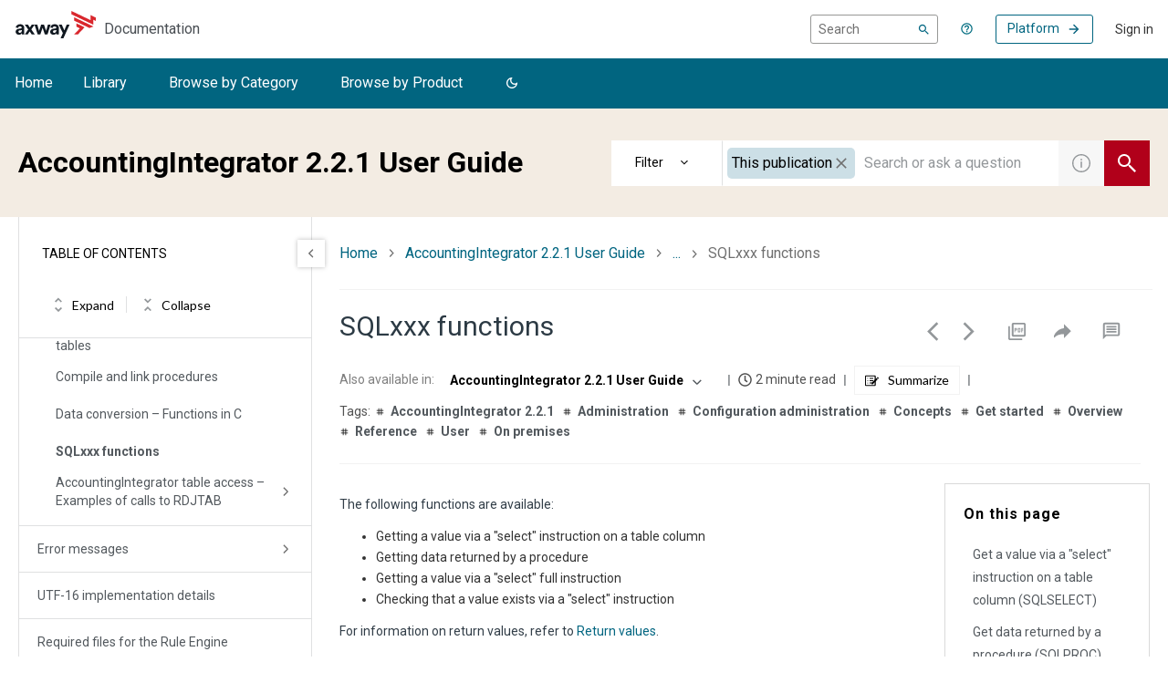

--- FILE ---
content_type: image/svg+xml
request_url: https://www.axway.com/themes/custom/axway2020/img/instagram-logo-white.svg
body_size: 410
content:
<svg width="20" height="19" viewBox="0 0 20 19" fill="none" xmlns="http://www.w3.org/2000/svg">
<path fill-rule="evenodd" clip-rule="evenodd" d="M17.1835 8.29085V14.4822C17.1835 14.9391 17.1844 15.3958 17.1835 15.8537C17.1822 16.1917 16.9427 16.4688 16.5893 16.5368C16.5208 16.5505 16.4483 16.5526 16.3792 16.5526C14.2371 16.5547 12.096 16.5538 9.95541 16.5538C7.66263 16.5538 5.36984 16.5538 3.07736 16.5547C2.97818 16.5547 2.88022 16.5475 2.7856 16.5195C2.49688 16.4333 2.2952 16.1967 2.27063 15.9154C2.26669 15.8779 2.26639 15.84 2.26639 15.8033V8.28876V8.19719H3.94898C3.56745 9.64359 3.75185 11.0223 4.52642 12.3216C5.07869 13.2466 5.86115 13.9622 6.85408 14.4732C7.8364 14.9791 8.89485 15.2136 10.0142 15.1527C11.8861 15.0501 13.3882 14.2853 14.5282 12.897C15.6176 11.4709 15.9355 9.9046 15.5054 8.19928H17.1835V8.29085ZM9.72522 6.10319C11.7851 6.10319 13.4546 7.66325 13.4546 9.58781C13.4546 11.5124 11.7872 13.0698 9.72462 13.0686C7.66202 13.0686 6.00096 11.5151 5.99702 9.58662C5.99247 7.69517 7.63442 6.10618 9.72522 6.10319ZM13.4546 3.32701C13.4556 2.92432 13.7828 2.62066 14.2147 2.62036C14.9522 2.61976 15.6883 2.61976 16.4268 2.62036C16.8089 2.62066 17.1095 2.8575 17.1747 3.20829C17.1819 3.24587 17.1835 3.28286 17.1835 3.32074C17.1835 4.01546 17.1844 4.70779 17.1835 5.40072C17.1822 5.75121 16.9323 6.03071 16.5639 6.09335C16.5175 6.1017 16.4686 6.1017 16.421 6.1017C16.0519 6.10319 15.6837 6.1026 15.315 6.1026C14.9468 6.1026 14.578 6.09931 14.2086 6.10409C13.8786 6.10916 13.5202 5.88484 13.4604 5.49796C13.4556 5.46515 13.4546 5.43234 13.4546 5.39953C13.4546 4.70928 13.454 4.01755 13.4546 3.32701ZM15.6379 0.830322H3.8125C1.96129 0.830322 0.446716 2.28091 0.446716 4.05334V15.3779C0.446716 17.1507 1.96129 18.6009 3.8125 18.6009H15.6379C17.4895 18.6009 19.0037 17.1507 19.0037 15.3779V4.05334C19.0037 2.28091 17.4895 0.830322 15.6379 0.830322Z" fill="white"/>
</svg>


--- FILE ---
content_type: application/javascript
request_url: https://amplify-prod-header.sharedcomponents.axway.com/
body_size: 670168
content:
parcelRequire=function(e,r,t,n){var i,o="function"==typeof parcelRequire&&parcelRequire,u="function"==typeof require&&require;function f(t,n){if(!r[t]){if(!e[t]){var i="function"==typeof parcelRequire&&parcelRequire;if(!n&&i)return i(t,!0);if(o)return o(t,!0);if(u&&"string"==typeof t)return u(t);var c=new Error("Cannot find module '"+t+"'");throw c.code="MODULE_NOT_FOUND",c}p.resolve=function(r){return e[t][1][r]||r},p.cache={};var l=r[t]=new f.Module(t);e[t][0].call(l.exports,p,l,l.exports,this)}return r[t].exports;function p(e){return f(p.resolve(e))}}f.isParcelRequire=!0,f.Module=function(e){this.id=e,this.bundle=f,this.exports={}},f.modules=e,f.cache=r,f.parent=o,f.register=function(r,t){e[r]=[function(e,r){r.exports=t},{}]};for(var c=0;c<t.length;c++)try{f(t[c])}catch(e){i||(i=e)}if(t.length){var l=f(t[t.length-1]);"object"==typeof exports&&"undefined"!=typeof module?module.exports=l:"function"==typeof define&&define.amd?define(function(){return l}):n&&(this[n]=l)}if(parcelRequire=f,i)throw i;return f}({"YOwE":[function(require,module,exports) {
"use strict";var r=Object.getOwnPropertySymbols,t=Object.prototype.hasOwnProperty,e=Object.prototype.propertyIsEnumerable;function n(r){if(null==r)throw new TypeError("Object.assign cannot be called with null or undefined");return Object(r)}function o(){try{if(!Object.assign)return!1;var r=new String("abc");if(r[5]="de","5"===Object.getOwnPropertyNames(r)[0])return!1;for(var t={},e=0;e<10;e++)t["_"+String.fromCharCode(e)]=e;if("0123456789"!==Object.getOwnPropertyNames(t).map(function(r){return t[r]}).join(""))return!1;var n={};return"abcdefghijklmnopqrst".split("").forEach(function(r){n[r]=r}),"abcdefghijklmnopqrst"===Object.keys(Object.assign({},n)).join("")}catch(o){return!1}}module.exports=o()?Object.assign:function(o,c){for(var a,i,s=n(o),f=1;f<arguments.length;f++){for(var u in a=Object(arguments[f]))t.call(a,u)&&(s[u]=a[u]);if(r){i=r(a);for(var b=0;b<i.length;b++)e.call(a,i[b])&&(s[i[b]]=a[i[b]])}}return s};
},{}],"pyFg":[function(require,module,exports) {
"use strict";var e=require("object-assign"),r="function"==typeof Symbol&&Symbol.for,t=r?Symbol.for("react.element"):60103,n=r?Symbol.for("react.portal"):60106,o=r?Symbol.for("react.fragment"):60107,u=r?Symbol.for("react.strict_mode"):60108,f=r?Symbol.for("react.profiler"):60114,c=r?Symbol.for("react.provider"):60109,l=r?Symbol.for("react.context"):60110,i=r?Symbol.for("react.forward_ref"):60112,s=r?Symbol.for("react.suspense"):60113,a=r?Symbol.for("react.memo"):60115,p=r?Symbol.for("react.lazy"):60116,y="function"==typeof Symbol&&Symbol.iterator;function d(e){for(var r="https://reactjs.org/docs/error-decoder.html?invariant="+e,t=1;t<arguments.length;t++)r+="&args[]="+encodeURIComponent(arguments[t]);return"Minified React error #"+e+"; visit "+r+" for the full message or use the non-minified dev environment for full errors and additional helpful warnings."}var v={isMounted:function(){return!1},enqueueForceUpdate:function(){},enqueueReplaceState:function(){},enqueueSetState:function(){}},h={};function m(e,r,t){this.props=e,this.context=r,this.refs=h,this.updater=t||v}function x(){}function b(e,r,t){this.props=e,this.context=r,this.refs=h,this.updater=t||v}m.prototype.isReactComponent={},m.prototype.setState=function(e,r){if("object"!=typeof e&&"function"!=typeof e&&null!=e)throw Error(d(85));this.updater.enqueueSetState(this,e,r,"setState")},m.prototype.forceUpdate=function(e){this.updater.enqueueForceUpdate(this,e,"forceUpdate")},x.prototype=m.prototype;var S=b.prototype=new x;S.constructor=b,e(S,m.prototype),S.isPureReactComponent=!0;var _={current:null},k=Object.prototype.hasOwnProperty,$={key:!0,ref:!0,__self:!0,__source:!0};function g(e,r,n){var o,u={},f=null,c=null;if(null!=r)for(o in void 0!==r.ref&&(c=r.ref),void 0!==r.key&&(f=""+r.key),r)k.call(r,o)&&!$.hasOwnProperty(o)&&(u[o]=r[o]);var l=arguments.length-2;if(1===l)u.children=n;else if(1<l){for(var i=Array(l),s=0;s<l;s++)i[s]=arguments[s+2];u.children=i}if(e&&e.defaultProps)for(o in l=e.defaultProps)void 0===u[o]&&(u[o]=l[o]);return{$$typeof:t,type:e,key:f,ref:c,props:u,_owner:_.current}}function w(e,r){return{$$typeof:t,type:e.type,key:r,ref:e.ref,props:e.props,_owner:e._owner}}function C(e){return"object"==typeof e&&null!==e&&e.$$typeof===t}function E(e){var r={"=":"=0",":":"=2"};return"$"+(""+e).replace(/[=:]/g,function(e){return r[e]})}var R=/\/+/g,P=[];function j(e,r,t,n){if(P.length){var o=P.pop();return o.result=e,o.keyPrefix=r,o.func=t,o.context=n,o.count=0,o}return{result:e,keyPrefix:r,func:t,context:n,count:0}}function O(e){e.result=null,e.keyPrefix=null,e.func=null,e.context=null,e.count=0,10>P.length&&P.push(e)}function A(e,r,o,u){var f=typeof e;"undefined"!==f&&"boolean"!==f||(e=null);var c=!1;if(null===e)c=!0;else switch(f){case"string":case"number":c=!0;break;case"object":switch(e.$$typeof){case t:case n:c=!0}}if(c)return o(u,e,""===r?"."+U(e,0):r),1;if(c=0,r=""===r?".":r+":",Array.isArray(e))for(var l=0;l<e.length;l++){var i=r+U(f=e[l],l);c+=A(f,i,o,u)}else if(null===e||"object"!=typeof e?i=null:i="function"==typeof(i=y&&e[y]||e["@@iterator"])?i:null,"function"==typeof i)for(e=i.call(e),l=0;!(f=e.next()).done;)c+=A(f=f.value,i=r+U(f,l++),o,u);else if("object"===f)throw o=""+e,Error(d(31,"[object Object]"===o?"object with keys {"+Object.keys(e).join(", ")+"}":o,""));return c}function I(e,r,t){return null==e?0:A(e,"",r,t)}function U(e,r){return"object"==typeof e&&null!==e&&null!=e.key?E(e.key):r.toString(36)}function q(e,r){e.func.call(e.context,r,e.count++)}function F(e,r,t){var n=e.result,o=e.keyPrefix;e=e.func.call(e.context,r,e.count++),Array.isArray(e)?L(e,n,t,function(e){return e}):null!=e&&(C(e)&&(e=w(e,o+(!e.key||r&&r.key===e.key?"":(""+e.key).replace(R,"$&/")+"/")+t)),n.push(e))}function L(e,r,t,n,o){var u="";null!=t&&(u=(""+t).replace(R,"$&/")+"/"),I(e,F,r=j(r,u,n,o)),O(r)}var M={current:null};function D(){var e=M.current;if(null===e)throw Error(d(321));return e}var V={ReactCurrentDispatcher:M,ReactCurrentBatchConfig:{suspense:null},ReactCurrentOwner:_,IsSomeRendererActing:{current:!1},assign:e};exports.Children={map:function(e,r,t){if(null==e)return e;var n=[];return L(e,n,null,r,t),n},forEach:function(e,r,t){if(null==e)return e;I(e,q,r=j(null,null,r,t)),O(r)},count:function(e){return I(e,function(){return null},null)},toArray:function(e){var r=[];return L(e,r,null,function(e){return e}),r},only:function(e){if(!C(e))throw Error(d(143));return e}},exports.Component=m,exports.Fragment=o,exports.Profiler=f,exports.PureComponent=b,exports.StrictMode=u,exports.Suspense=s,exports.__SECRET_INTERNALS_DO_NOT_USE_OR_YOU_WILL_BE_FIRED=V,exports.cloneElement=function(r,n,o){if(null==r)throw Error(d(267,r));var u=e({},r.props),f=r.key,c=r.ref,l=r._owner;if(null!=n){if(void 0!==n.ref&&(c=n.ref,l=_.current),void 0!==n.key&&(f=""+n.key),r.type&&r.type.defaultProps)var i=r.type.defaultProps;for(s in n)k.call(n,s)&&!$.hasOwnProperty(s)&&(u[s]=void 0===n[s]&&void 0!==i?i[s]:n[s])}var s=arguments.length-2;if(1===s)u.children=o;else if(1<s){i=Array(s);for(var a=0;a<s;a++)i[a]=arguments[a+2];u.children=i}return{$$typeof:t,type:r.type,key:f,ref:c,props:u,_owner:l}},exports.createContext=function(e,r){return void 0===r&&(r=null),(e={$$typeof:l,_calculateChangedBits:r,_currentValue:e,_currentValue2:e,_threadCount:0,Provider:null,Consumer:null}).Provider={$$typeof:c,_context:e},e.Consumer=e},exports.createElement=g,exports.createFactory=function(e){var r=g.bind(null,e);return r.type=e,r},exports.createRef=function(){return{current:null}},exports.forwardRef=function(e){return{$$typeof:i,render:e}},exports.isValidElement=C,exports.lazy=function(e){return{$$typeof:p,_ctor:e,_status:-1,_result:null}},exports.memo=function(e,r){return{$$typeof:a,type:e,compare:void 0===r?null:r}},exports.useCallback=function(e,r){return D().useCallback(e,r)},exports.useContext=function(e,r){return D().useContext(e,r)},exports.useDebugValue=function(){},exports.useEffect=function(e,r){return D().useEffect(e,r)},exports.useImperativeHandle=function(e,r,t){return D().useImperativeHandle(e,r,t)},exports.useLayoutEffect=function(e,r){return D().useLayoutEffect(e,r)},exports.useMemo=function(e,r){return D().useMemo(e,r)},exports.useReducer=function(e,r,t){return D().useReducer(e,r,t)},exports.useRef=function(e){return D().useRef(e)},exports.useState=function(e){return D().useState(e)},exports.version="16.14.0";
},{"object-assign":"YOwE"}],"HdMw":[function(require,module,exports) {
"use strict";module.exports=require("./cjs/react.production.min.js");
},{"./cjs/react.production.min.js":"pyFg"}],"x9cO":[function(require,module,exports) {
"use strict";var e,n,t,r,o;if("undefined"==typeof window||"function"!=typeof MessageChannel){var a=null,l=null,i=function(){if(null!==a)try{var e=exports.unstable_now();a(!0,e),a=null}catch(n){throw setTimeout(i,0),n}},u=Date.now();exports.unstable_now=function(){return Date.now()-u},e=function(n){null!==a?setTimeout(e,0,n):(a=n,setTimeout(i,0))},n=function(e,n){l=setTimeout(e,n)},t=function(){clearTimeout(l)},r=function(){return!1},o=exports.unstable_forceFrameRate=function(){}}else{var s=window.performance,c=window.Date,f=window.setTimeout,p=window.clearTimeout;if("undefined"!=typeof console){var b=window.cancelAnimationFrame;"function"!=typeof window.requestAnimationFrame&&console.error("This browser doesn't support requestAnimationFrame. Make sure that you load a polyfill in older browsers. https://fb.me/react-polyfills"),"function"!=typeof b&&console.error("This browser doesn't support cancelAnimationFrame. Make sure that you load a polyfill in older browsers. https://fb.me/react-polyfills")}if("object"==typeof s&&"function"==typeof s.now)exports.unstable_now=function(){return s.now()};else{var d=c.now();exports.unstable_now=function(){return c.now()-d}}var v=!1,x=null,w=-1,m=5,y=0;r=function(){return exports.unstable_now()>=y},o=function(){},exports.unstable_forceFrameRate=function(e){0>e||125<e?console.error("forceFrameRate takes a positive int between 0 and 125, forcing framerates higher than 125 fps is not unsupported"):m=0<e?Math.floor(1e3/e):5};var _=new MessageChannel,h=_.port2;_.port1.onmessage=function(){if(null!==x){var e=exports.unstable_now();y=e+m;try{x(!0,e)?h.postMessage(null):(v=!1,x=null)}catch(n){throw h.postMessage(null),n}}else v=!1},e=function(e){x=e,v||(v=!0,h.postMessage(null))},n=function(e,n){w=f(function(){e(exports.unstable_now())},n)},t=function(){p(w),w=-1}}function k(e,n){var t=e.length;e.push(n);e:for(;;){var r=t-1>>>1,o=e[r];if(!(void 0!==o&&0<P(o,n)))break e;e[r]=n,e[t]=o,t=r}}function T(e){return void 0===(e=e[0])?null:e}function g(e){var n=e[0];if(void 0!==n){var t=e.pop();if(t!==n){e[0]=t;e:for(var r=0,o=e.length;r<o;){var a=2*(r+1)-1,l=e[a],i=a+1,u=e[i];if(void 0!==l&&0>P(l,t))void 0!==u&&0>P(u,l)?(e[r]=u,e[i]=t,r=i):(e[r]=l,e[a]=t,r=a);else{if(!(void 0!==u&&0>P(u,t)))break e;e[r]=u,e[i]=t,r=i}}}return n}return null}function P(e,n){var t=e.sortIndex-n.sortIndex;return 0!==t?t:e.id-n.id}var F=[],I=[],M=1,C=null,A=3,L=!1,q=!1,D=!1;function R(e){for(var n=T(I);null!==n;){if(null===n.callback)g(I);else{if(!(n.startTime<=e))break;g(I),n.sortIndex=n.expirationTime,k(F,n)}n=T(I)}}function j(t){if(D=!1,R(t),!q)if(null!==T(F))q=!0,e(E);else{var r=T(I);null!==r&&n(j,r.startTime-t)}}function E(e,o){q=!1,D&&(D=!1,t()),L=!0;var a=A;try{for(R(o),C=T(F);null!==C&&(!(C.expirationTime>o)||e&&!r());){var l=C.callback;if(null!==l){C.callback=null,A=C.priorityLevel;var i=l(C.expirationTime<=o);o=exports.unstable_now(),"function"==typeof i?C.callback=i:C===T(F)&&g(F),R(o)}else g(F);C=T(F)}if(null!==C)var u=!0;else{var s=T(I);null!==s&&n(j,s.startTime-o),u=!1}return u}finally{C=null,A=a,L=!1}}function N(e){switch(e){case 1:return-1;case 2:return 250;case 5:return 1073741823;case 4:return 1e4;default:return 5e3}}var B=o;exports.unstable_IdlePriority=5,exports.unstable_ImmediatePriority=1,exports.unstable_LowPriority=4,exports.unstable_NormalPriority=3,exports.unstable_Profiling=null,exports.unstable_UserBlockingPriority=2,exports.unstable_cancelCallback=function(e){e.callback=null},exports.unstable_continueExecution=function(){q||L||(q=!0,e(E))},exports.unstable_getCurrentPriorityLevel=function(){return A},exports.unstable_getFirstCallbackNode=function(){return T(F)},exports.unstable_next=function(e){switch(A){case 1:case 2:case 3:var n=3;break;default:n=A}var t=A;A=n;try{return e()}finally{A=t}},exports.unstable_pauseExecution=function(){},exports.unstable_requestPaint=B,exports.unstable_runWithPriority=function(e,n){switch(e){case 1:case 2:case 3:case 4:case 5:break;default:e=3}var t=A;A=e;try{return n()}finally{A=t}},exports.unstable_scheduleCallback=function(r,o,a){var l=exports.unstable_now();if("object"==typeof a&&null!==a){var i=a.delay;i="number"==typeof i&&0<i?l+i:l,a="number"==typeof a.timeout?a.timeout:N(r)}else a=N(r),i=l;return r={id:M++,callback:o,priorityLevel:r,startTime:i,expirationTime:a=i+a,sortIndex:-1},i>l?(r.sortIndex=i,k(I,r),null===T(F)&&r===T(I)&&(D?t():D=!0,n(j,i-l))):(r.sortIndex=a,k(F,r),q||L||(q=!0,e(E))),r},exports.unstable_shouldYield=function(){var e=exports.unstable_now();R(e);var n=T(F);return n!==C&&null!==C&&null!==n&&null!==n.callback&&n.startTime<=e&&n.expirationTime<C.expirationTime||r()},exports.unstable_wrapCallback=function(e){var n=A;return function(){var t=A;A=n;try{return e.apply(this,arguments)}finally{A=t}}};
},{}],"IGIl":[function(require,module,exports) {
"use strict";module.exports=require("./cjs/scheduler.production.min.js");
},{"./cjs/scheduler.production.min.js":"x9cO"}],"jF7N":[function(require,module,exports) {
"use strict";var e=require("react"),t=require("object-assign"),n=require("scheduler");function r(e){for(var t="https://reactjs.org/docs/error-decoder.html?invariant="+e,n=1;n<arguments.length;n++)t+="&args[]="+encodeURIComponent(arguments[n]);return"Minified React error #"+e+"; visit "+t+" for the full message or use the non-minified dev environment for full errors and additional helpful warnings."}if(!e)throw Error(r(227));function l(e,t,n,r,l,i,a,o,u){var c=Array.prototype.slice.call(arguments,3);try{t.apply(n,c)}catch(s){this.onError(s)}}var i=!1,a=null,o=!1,u=null,c={onError:function(e){i=!0,a=e}};function s(e,t,n,r,o,u,s,f,d){i=!1,a=null,l.apply(c,arguments)}function f(e,t,n,l,c,f,d,p,m){if(s.apply(this,arguments),i){if(!i)throw Error(r(198));var h=a;i=!1,a=null,o||(o=!0,u=h)}}var d=null,p=null,m=null;function h(e,t,n){var r=e.type||"unknown-event";e.currentTarget=m(n),f(r,t,void 0,e),e.currentTarget=null}var g=null,v={};function y(){if(g)for(var e in v){var t=v[e],n=g.indexOf(e);if(!(-1<n))throw Error(r(96,e));if(!w[n]){if(!t.extractEvents)throw Error(r(97,e));for(var l in w[n]=t,n=t.eventTypes){var i=void 0,a=n[l],o=t,u=l;if(k.hasOwnProperty(u))throw Error(r(99,u));k[u]=a;var c=a.phasedRegistrationNames;if(c){for(i in c)c.hasOwnProperty(i)&&b(c[i],o,u);i=!0}else a.registrationName?(b(a.registrationName,o,u),i=!0):i=!1;if(!i)throw Error(r(98,l,e))}}}}function b(e,t,n){if(x[e])throw Error(r(100,e));x[e]=t,T[e]=t.eventTypes[n].dependencies}var w=[],k={},x={},T={};function E(e){var t,n=!1;for(t in e)if(e.hasOwnProperty(t)){var l=e[t];if(!v.hasOwnProperty(t)||v[t]!==l){if(v[t])throw Error(r(102,t));v[t]=l,n=!0}}n&&y()}var S=!("undefined"==typeof window||void 0===window.document||void 0===window.document.createElement),C=null,P=null,_=null;function N(e){if(e=p(e)){if("function"!=typeof C)throw Error(r(280));var t=e.stateNode;t&&(t=d(t),C(e.stateNode,e.type,t))}}function z(e){P?_?_.push(e):_=[e]:P=e}function M(){if(P){var e=P,t=_;if(_=P=null,N(e),t)for(e=0;e<t.length;e++)N(t[e])}}function I(e,t){return e(t)}function F(e,t,n,r,l){return e(t,n,r,l)}function O(){}var R=I,D=!1,L=!1;function U(){null===P&&null===_||(O(),M())}function A(e,t,n){if(L)return e(t,n);L=!0;try{return R(e,t,n)}finally{L=!1,U()}}var V=/^[:A-Z_a-z\u00C0-\u00D6\u00D8-\u00F6\u00F8-\u02FF\u0370-\u037D\u037F-\u1FFF\u200C-\u200D\u2070-\u218F\u2C00-\u2FEF\u3001-\uD7FF\uF900-\uFDCF\uFDF0-\uFFFD][:A-Z_a-z\u00C0-\u00D6\u00D8-\u00F6\u00F8-\u02FF\u0370-\u037D\u037F-\u1FFF\u200C-\u200D\u2070-\u218F\u2C00-\u2FEF\u3001-\uD7FF\uF900-\uFDCF\uFDF0-\uFFFD\-.0-9\u00B7\u0300-\u036F\u203F-\u2040]*$/,Q=Object.prototype.hasOwnProperty,W={},H={};function j(e){return!!Q.call(H,e)||!Q.call(W,e)&&(V.test(e)?H[e]=!0:(W[e]=!0,!1))}function B(e,t,n,r){if(null!==n&&0===n.type)return!1;switch(typeof t){case"function":case"symbol":return!0;case"boolean":return!r&&(null!==n?!n.acceptsBooleans:"data-"!==(e=e.toLowerCase().slice(0,5))&&"aria-"!==e);default:return!1}}function K(e,t,n,r){if(null==t||B(e,t,n,r))return!0;if(r)return!1;if(null!==n)switch(n.type){case 3:return!t;case 4:return!1===t;case 5:return isNaN(t);case 6:return isNaN(t)||1>t}return!1}function $(e,t,n,r,l,i){this.acceptsBooleans=2===t||3===t||4===t,this.attributeName=r,this.attributeNamespace=l,this.mustUseProperty=n,this.propertyName=e,this.type=t,this.sanitizeURL=i}var q={};"children dangerouslySetInnerHTML defaultValue defaultChecked innerHTML suppressContentEditableWarning suppressHydrationWarning style".split(" ").forEach(function(e){q[e]=new $(e,0,!1,e,null,!1)}),[["acceptCharset","accept-charset"],["className","class"],["htmlFor","for"],["httpEquiv","http-equiv"]].forEach(function(e){var t=e[0];q[t]=new $(t,1,!1,e[1],null,!1)}),["contentEditable","draggable","spellCheck","value"].forEach(function(e){q[e]=new $(e,2,!1,e.toLowerCase(),null,!1)}),["autoReverse","externalResourcesRequired","focusable","preserveAlpha"].forEach(function(e){q[e]=new $(e,2,!1,e,null,!1)}),"allowFullScreen async autoFocus autoPlay controls default defer disabled disablePictureInPicture formNoValidate hidden loop noModule noValidate open playsInline readOnly required reversed scoped seamless itemScope".split(" ").forEach(function(e){q[e]=new $(e,3,!1,e.toLowerCase(),null,!1)}),["checked","multiple","muted","selected"].forEach(function(e){q[e]=new $(e,3,!0,e,null,!1)}),["capture","download"].forEach(function(e){q[e]=new $(e,4,!1,e,null,!1)}),["cols","rows","size","span"].forEach(function(e){q[e]=new $(e,6,!1,e,null,!1)}),["rowSpan","start"].forEach(function(e){q[e]=new $(e,5,!1,e.toLowerCase(),null,!1)});var Y=/[\-:]([a-z])/g;function X(e){return e[1].toUpperCase()}"accent-height alignment-baseline arabic-form baseline-shift cap-height clip-path clip-rule color-interpolation color-interpolation-filters color-profile color-rendering dominant-baseline enable-background fill-opacity fill-rule flood-color flood-opacity font-family font-size font-size-adjust font-stretch font-style font-variant font-weight glyph-name glyph-orientation-horizontal glyph-orientation-vertical horiz-adv-x horiz-origin-x image-rendering letter-spacing lighting-color marker-end marker-mid marker-start overline-position overline-thickness paint-order panose-1 pointer-events rendering-intent shape-rendering stop-color stop-opacity strikethrough-position strikethrough-thickness stroke-dasharray stroke-dashoffset stroke-linecap stroke-linejoin stroke-miterlimit stroke-opacity stroke-width text-anchor text-decoration text-rendering underline-position underline-thickness unicode-bidi unicode-range units-per-em v-alphabetic v-hanging v-ideographic v-mathematical vector-effect vert-adv-y vert-origin-x vert-origin-y word-spacing writing-mode xmlns:xlink x-height".split(" ").forEach(function(e){var t=e.replace(Y,X);q[t]=new $(t,1,!1,e,null,!1)}),"xlink:actuate xlink:arcrole xlink:role xlink:show xlink:title xlink:type".split(" ").forEach(function(e){var t=e.replace(Y,X);q[t]=new $(t,1,!1,e,"http://www.w3.org/1999/xlink",!1)}),["xml:base","xml:lang","xml:space"].forEach(function(e){var t=e.replace(Y,X);q[t]=new $(t,1,!1,e,"http://www.w3.org/XML/1998/namespace",!1)}),["tabIndex","crossOrigin"].forEach(function(e){q[e]=new $(e,1,!1,e.toLowerCase(),null,!1)}),q.xlinkHref=new $("xlinkHref",1,!1,"xlink:href","http://www.w3.org/1999/xlink",!0),["src","href","action","formAction"].forEach(function(e){q[e]=new $(e,1,!1,e.toLowerCase(),null,!0)});var G=e.__SECRET_INTERNALS_DO_NOT_USE_OR_YOU_WILL_BE_FIRED;function Z(e,t,n,r){var l=q.hasOwnProperty(t)?q[t]:null;(null!==l?0===l.type:!r&&(2<t.length&&("o"===t[0]||"O"===t[0])&&("n"===t[1]||"N"===t[1])))||(K(t,n,l,r)&&(n=null),r||null===l?j(t)&&(null===n?e.removeAttribute(t):e.setAttribute(t,""+n)):l.mustUseProperty?e[l.propertyName]=null===n?3!==l.type&&"":n:(t=l.attributeName,r=l.attributeNamespace,null===n?e.removeAttribute(t):(n=3===(l=l.type)||4===l&&!0===n?"":""+n,r?e.setAttributeNS(r,t,n):e.setAttribute(t,n))))}G.hasOwnProperty("ReactCurrentDispatcher")||(G.ReactCurrentDispatcher={current:null}),G.hasOwnProperty("ReactCurrentBatchConfig")||(G.ReactCurrentBatchConfig={suspense:null});var J=/^(.*)[\\\/]/,ee="function"==typeof Symbol&&Symbol.for,te=ee?Symbol.for("react.element"):60103,ne=ee?Symbol.for("react.portal"):60106,re=ee?Symbol.for("react.fragment"):60107,le=ee?Symbol.for("react.strict_mode"):60108,ie=ee?Symbol.for("react.profiler"):60114,ae=ee?Symbol.for("react.provider"):60109,oe=ee?Symbol.for("react.context"):60110,ue=ee?Symbol.for("react.concurrent_mode"):60111,ce=ee?Symbol.for("react.forward_ref"):60112,se=ee?Symbol.for("react.suspense"):60113,fe=ee?Symbol.for("react.suspense_list"):60120,de=ee?Symbol.for("react.memo"):60115,pe=ee?Symbol.for("react.lazy"):60116,me=ee?Symbol.for("react.block"):60121,he="function"==typeof Symbol&&Symbol.iterator;function ge(e){return null===e||"object"!=typeof e?null:"function"==typeof(e=he&&e[he]||e["@@iterator"])?e:null}function ve(e){if(-1===e._status){e._status=0;var t=e._ctor;t=t(),e._result=t,t.then(function(t){0===e._status&&(t=t.default,e._status=1,e._result=t)},function(t){0===e._status&&(e._status=2,e._result=t)})}}function ye(e){if(null==e)return null;if("function"==typeof e)return e.displayName||e.name||null;if("string"==typeof e)return e;switch(e){case re:return"Fragment";case ne:return"Portal";case ie:return"Profiler";case le:return"StrictMode";case se:return"Suspense";case fe:return"SuspenseList"}if("object"==typeof e)switch(e.$$typeof){case oe:return"Context.Consumer";case ae:return"Context.Provider";case ce:var t=e.render;return t=t.displayName||t.name||"",e.displayName||(""!==t?"ForwardRef("+t+")":"ForwardRef");case de:return ye(e.type);case me:return ye(e.render);case pe:if(e=1===e._status?e._result:null)return ye(e)}return null}function be(e){var t="";do{e:switch(e.tag){case 3:case 4:case 6:case 7:case 10:case 9:var n="";break e;default:var r=e._debugOwner,l=e._debugSource,i=ye(e.type);n=null,r&&(n=ye(r.type)),r=i,i="",l?i=" (at "+l.fileName.replace(J,"")+":"+l.lineNumber+")":n&&(i=" (created by "+n+")"),n="\n    in "+(r||"Unknown")+i}t+=n,e=e.return}while(e);return t}function we(e){switch(typeof e){case"boolean":case"number":case"object":case"string":case"undefined":return e;default:return""}}function ke(e){var t=e.type;return(e=e.nodeName)&&"input"===e.toLowerCase()&&("checkbox"===t||"radio"===t)}function xe(e){var t=ke(e)?"checked":"value",n=Object.getOwnPropertyDescriptor(e.constructor.prototype,t),r=""+e[t];if(!e.hasOwnProperty(t)&&void 0!==n&&"function"==typeof n.get&&"function"==typeof n.set){var l=n.get,i=n.set;return Object.defineProperty(e,t,{configurable:!0,get:function(){return l.call(this)},set:function(e){r=""+e,i.call(this,e)}}),Object.defineProperty(e,t,{enumerable:n.enumerable}),{getValue:function(){return r},setValue:function(e){r=""+e},stopTracking:function(){e._valueTracker=null,delete e[t]}}}}function Te(e){e._valueTracker||(e._valueTracker=xe(e))}function Ee(e){if(!e)return!1;var t=e._valueTracker;if(!t)return!0;var n=t.getValue(),r="";return e&&(r=ke(e)?e.checked?"true":"false":e.value),(e=r)!==n&&(t.setValue(e),!0)}function Se(e,n){var r=n.checked;return t({},n,{defaultChecked:void 0,defaultValue:void 0,value:void 0,checked:null!=r?r:e._wrapperState.initialChecked})}function Ce(e,t){var n=null==t.defaultValue?"":t.defaultValue,r=null!=t.checked?t.checked:t.defaultChecked;n=we(null!=t.value?t.value:n),e._wrapperState={initialChecked:r,initialValue:n,controlled:"checkbox"===t.type||"radio"===t.type?null!=t.checked:null!=t.value}}function Pe(e,t){null!=(t=t.checked)&&Z(e,"checked",t,!1)}function _e(e,t){Pe(e,t);var n=we(t.value),r=t.type;if(null!=n)"number"===r?(0===n&&""===e.value||e.value!=n)&&(e.value=""+n):e.value!==""+n&&(e.value=""+n);else if("submit"===r||"reset"===r)return void e.removeAttribute("value");t.hasOwnProperty("value")?ze(e,t.type,n):t.hasOwnProperty("defaultValue")&&ze(e,t.type,we(t.defaultValue)),null==t.checked&&null!=t.defaultChecked&&(e.defaultChecked=!!t.defaultChecked)}function Ne(e,t,n){if(t.hasOwnProperty("value")||t.hasOwnProperty("defaultValue")){var r=t.type;if(!("submit"!==r&&"reset"!==r||void 0!==t.value&&null!==t.value))return;t=""+e._wrapperState.initialValue,n||t===e.value||(e.value=t),e.defaultValue=t}""!==(n=e.name)&&(e.name=""),e.defaultChecked=!!e._wrapperState.initialChecked,""!==n&&(e.name=n)}function ze(e,t,n){"number"===t&&e.ownerDocument.activeElement===e||(null==n?e.defaultValue=""+e._wrapperState.initialValue:e.defaultValue!==""+n&&(e.defaultValue=""+n))}function Me(t){var n="";return e.Children.forEach(t,function(e){null!=e&&(n+=e)}),n}function Ie(e,n){return e=t({children:void 0},n),(n=Me(n.children))&&(e.children=n),e}function Fe(e,t,n,r){if(e=e.options,t){t={};for(var l=0;l<n.length;l++)t["$"+n[l]]=!0;for(n=0;n<e.length;n++)l=t.hasOwnProperty("$"+e[n].value),e[n].selected!==l&&(e[n].selected=l),l&&r&&(e[n].defaultSelected=!0)}else{for(n=""+we(n),t=null,l=0;l<e.length;l++){if(e[l].value===n)return e[l].selected=!0,void(r&&(e[l].defaultSelected=!0));null!==t||e[l].disabled||(t=e[l])}null!==t&&(t.selected=!0)}}function Oe(e,n){if(null!=n.dangerouslySetInnerHTML)throw Error(r(91));return t({},n,{value:void 0,defaultValue:void 0,children:""+e._wrapperState.initialValue})}function Re(e,t){var n=t.value;if(null==n){if(n=t.children,t=t.defaultValue,null!=n){if(null!=t)throw Error(r(92));if(Array.isArray(n)){if(!(1>=n.length))throw Error(r(93));n=n[0]}t=n}null==t&&(t=""),n=t}e._wrapperState={initialValue:we(n)}}function De(e,t){var n=we(t.value),r=we(t.defaultValue);null!=n&&((n=""+n)!==e.value&&(e.value=n),null==t.defaultValue&&e.defaultValue!==n&&(e.defaultValue=n)),null!=r&&(e.defaultValue=""+r)}function Le(e){var t=e.textContent;t===e._wrapperState.initialValue&&""!==t&&null!==t&&(e.value=t)}var Ue={html:"http://www.w3.org/1999/xhtml",mathml:"http://www.w3.org/1998/Math/MathML",svg:"http://www.w3.org/2000/svg"};function Ae(e){switch(e){case"svg":return"http://www.w3.org/2000/svg";case"math":return"http://www.w3.org/1998/Math/MathML";default:return"http://www.w3.org/1999/xhtml"}}function Ve(e,t){return null==e||"http://www.w3.org/1999/xhtml"===e?Ae(t):"http://www.w3.org/2000/svg"===e&&"foreignObject"===t?"http://www.w3.org/1999/xhtml":e}var Qe,We=function(e){return"undefined"!=typeof MSApp&&MSApp.execUnsafeLocalFunction?function(t,n,r,l){MSApp.execUnsafeLocalFunction(function(){return e(t,n)})}:e}(function(e,t){if(e.namespaceURI!==Ue.svg||"innerHTML"in e)e.innerHTML=t;else{for((Qe=Qe||document.createElement("div")).innerHTML="<svg>"+t.valueOf().toString()+"</svg>",t=Qe.firstChild;e.firstChild;)e.removeChild(e.firstChild);for(;t.firstChild;)e.appendChild(t.firstChild)}});function He(e,t){if(t){var n=e.firstChild;if(n&&n===e.lastChild&&3===n.nodeType)return void(n.nodeValue=t)}e.textContent=t}function je(e,t){var n={};return n[e.toLowerCase()]=t.toLowerCase(),n["Webkit"+e]="webkit"+t,n["Moz"+e]="moz"+t,n}var Be={animationend:je("Animation","AnimationEnd"),animationiteration:je("Animation","AnimationIteration"),animationstart:je("Animation","AnimationStart"),transitionend:je("Transition","TransitionEnd")},Ke={},$e={};function qe(e){if(Ke[e])return Ke[e];if(!Be[e])return e;var t,n=Be[e];for(t in n)if(n.hasOwnProperty(t)&&t in $e)return Ke[e]=n[t];return e}S&&($e=document.createElement("div").style,"AnimationEvent"in window||(delete Be.animationend.animation,delete Be.animationiteration.animation,delete Be.animationstart.animation),"TransitionEvent"in window||delete Be.transitionend.transition);var Ye=qe("animationend"),Xe=qe("animationiteration"),Ge=qe("animationstart"),Ze=qe("transitionend"),Je="abort canplay canplaythrough durationchange emptied encrypted ended error loadeddata loadedmetadata loadstart pause play playing progress ratechange seeked seeking stalled suspend timeupdate volumechange waiting".split(" "),et=new("function"==typeof WeakMap?WeakMap:Map);function tt(e){var t=et.get(e);return void 0===t&&(t=new Map,et.set(e,t)),t}function nt(e){var t=e,n=e;if(e.alternate)for(;t.return;)t=t.return;else{e=t;do{0!=(1026&(t=e).effectTag)&&(n=t.return),e=t.return}while(e)}return 3===t.tag?n:null}function rt(e){if(13===e.tag){var t=e.memoizedState;if(null===t&&(null!==(e=e.alternate)&&(t=e.memoizedState)),null!==t)return t.dehydrated}return null}function lt(e){if(nt(e)!==e)throw Error(r(188))}function it(e){var t=e.alternate;if(!t){if(null===(t=nt(e)))throw Error(r(188));return t!==e?null:e}for(var n=e,l=t;;){var i=n.return;if(null===i)break;var a=i.alternate;if(null===a){if(null!==(l=i.return)){n=l;continue}break}if(i.child===a.child){for(a=i.child;a;){if(a===n)return lt(i),e;if(a===l)return lt(i),t;a=a.sibling}throw Error(r(188))}if(n.return!==l.return)n=i,l=a;else{for(var o=!1,u=i.child;u;){if(u===n){o=!0,n=i,l=a;break}if(u===l){o=!0,l=i,n=a;break}u=u.sibling}if(!o){for(u=a.child;u;){if(u===n){o=!0,n=a,l=i;break}if(u===l){o=!0,l=a,n=i;break}u=u.sibling}if(!o)throw Error(r(189))}}if(n.alternate!==l)throw Error(r(190))}if(3!==n.tag)throw Error(r(188));return n.stateNode.current===n?e:t}function at(e){if(!(e=it(e)))return null;for(var t=e;;){if(5===t.tag||6===t.tag)return t;if(t.child)t.child.return=t,t=t.child;else{if(t===e)break;for(;!t.sibling;){if(!t.return||t.return===e)return null;t=t.return}t.sibling.return=t.return,t=t.sibling}}return null}function ot(e,t){if(null==t)throw Error(r(30));return null==e?t:Array.isArray(e)?Array.isArray(t)?(e.push.apply(e,t),e):(e.push(t),e):Array.isArray(t)?[e].concat(t):[e,t]}function ut(e,t,n){Array.isArray(e)?e.forEach(t,n):e&&t.call(n,e)}var ct=null;function st(e){if(e){var t=e._dispatchListeners,n=e._dispatchInstances;if(Array.isArray(t))for(var r=0;r<t.length&&!e.isPropagationStopped();r++)h(e,t[r],n[r]);else t&&h(e,t,n);e._dispatchListeners=null,e._dispatchInstances=null,e.isPersistent()||e.constructor.release(e)}}function ft(e){if(null!==e&&(ct=ot(ct,e)),e=ct,ct=null,e){if(ut(e,st),ct)throw Error(r(95));if(o)throw e=u,o=!1,u=null,e}}function dt(e){return(e=e.target||e.srcElement||window).correspondingUseElement&&(e=e.correspondingUseElement),3===e.nodeType?e.parentNode:e}function pt(e){if(!S)return!1;var t=(e="on"+e)in document;return t||((t=document.createElement("div")).setAttribute(e,"return;"),t="function"==typeof t[e]),t}var mt=[];function ht(e){e.topLevelType=null,e.nativeEvent=null,e.targetInst=null,e.ancestors.length=0,10>mt.length&&mt.push(e)}function gt(e,t,n,r){if(mt.length){var l=mt.pop();return l.topLevelType=e,l.eventSystemFlags=r,l.nativeEvent=t,l.targetInst=n,l}return{topLevelType:e,eventSystemFlags:r,nativeEvent:t,targetInst:n,ancestors:[]}}function vt(e){var t=e.targetInst,n=t;do{if(!n){e.ancestors.push(n);break}var r=n;if(3===r.tag)r=r.stateNode.containerInfo;else{for(;r.return;)r=r.return;r=3!==r.tag?null:r.stateNode.containerInfo}if(!r)break;5!==(t=n.tag)&&6!==t||e.ancestors.push(n),n=Un(r)}while(n);for(n=0;n<e.ancestors.length;n++){t=e.ancestors[n];var l=dt(e.nativeEvent);r=e.topLevelType;var i=e.nativeEvent,a=e.eventSystemFlags;0===n&&(a|=64);for(var o=null,u=0;u<w.length;u++){var c=w[u];c&&(c=c.extractEvents(r,t,i,l,a))&&(o=ot(o,c))}ft(o)}}function yt(e,t,n){if(!n.has(e)){switch(e){case"scroll":en(t,"scroll",!0);break;case"focus":case"blur":en(t,"focus",!0),en(t,"blur",!0),n.set("blur",null),n.set("focus",null);break;case"cancel":case"close":pt(e)&&en(t,e,!0);break;case"invalid":case"submit":case"reset":break;default:-1===Je.indexOf(e)&&Jt(e,t)}n.set(e,null)}}var bt,wt,kt,xt=!1,Tt=[],Et=null,St=null,Ct=null,Pt=new Map,_t=new Map,Nt=[],zt="mousedown mouseup touchcancel touchend touchstart auxclick dblclick pointercancel pointerdown pointerup dragend dragstart drop compositionend compositionstart keydown keypress keyup input textInput close cancel copy cut paste click change contextmenu reset submit".split(" "),Mt="focus blur dragenter dragleave mouseover mouseout pointerover pointerout gotpointercapture lostpointercapture".split(" ");function It(e,t){var n=tt(t);zt.forEach(function(e){yt(e,t,n)}),Mt.forEach(function(e){yt(e,t,n)})}function Ft(e,t,n,r,l){return{blockedOn:e,topLevelType:t,eventSystemFlags:32|n,nativeEvent:l,container:r}}function Ot(e,t){switch(e){case"focus":case"blur":Et=null;break;case"dragenter":case"dragleave":St=null;break;case"mouseover":case"mouseout":Ct=null;break;case"pointerover":case"pointerout":Pt.delete(t.pointerId);break;case"gotpointercapture":case"lostpointercapture":_t.delete(t.pointerId)}}function Rt(e,t,n,r,l,i){return null===e||e.nativeEvent!==i?(e=Ft(t,n,r,l,i),null!==t&&(null!==(t=An(t))&&wt(t)),e):(e.eventSystemFlags|=r,e)}function Dt(e,t,n,r,l){switch(t){case"focus":return Et=Rt(Et,e,t,n,r,l),!0;case"dragenter":return St=Rt(St,e,t,n,r,l),!0;case"mouseover":return Ct=Rt(Ct,e,t,n,r,l),!0;case"pointerover":var i=l.pointerId;return Pt.set(i,Rt(Pt.get(i)||null,e,t,n,r,l)),!0;case"gotpointercapture":return i=l.pointerId,_t.set(i,Rt(_t.get(i)||null,e,t,n,r,l)),!0}return!1}function Lt(e){var t=Un(e.target);if(null!==t){var r=nt(t);if(null!==r)if(13===(t=r.tag)){if(null!==(t=rt(r)))return e.blockedOn=t,void n.unstable_runWithPriority(e.priority,function(){kt(r)})}else if(3===t&&r.stateNode.hydrate)return void(e.blockedOn=3===r.tag?r.stateNode.containerInfo:null)}e.blockedOn=null}function Ut(e){if(null!==e.blockedOn)return!1;var t=ln(e.topLevelType,e.eventSystemFlags,e.container,e.nativeEvent);if(null!==t){var n=An(t);return null!==n&&wt(n),e.blockedOn=t,!1}return!0}function At(e,t,n){Ut(e)&&n.delete(t)}function Vt(){for(xt=!1;0<Tt.length;){var e=Tt[0];if(null!==e.blockedOn){null!==(e=An(e.blockedOn))&&bt(e);break}var t=ln(e.topLevelType,e.eventSystemFlags,e.container,e.nativeEvent);null!==t?e.blockedOn=t:Tt.shift()}null!==Et&&Ut(Et)&&(Et=null),null!==St&&Ut(St)&&(St=null),null!==Ct&&Ut(Ct)&&(Ct=null),Pt.forEach(At),_t.forEach(At)}function Qt(e,t){e.blockedOn===t&&(e.blockedOn=null,xt||(xt=!0,n.unstable_scheduleCallback(n.unstable_NormalPriority,Vt)))}function Wt(e){function t(t){return Qt(t,e)}if(0<Tt.length){Qt(Tt[0],e);for(var n=1;n<Tt.length;n++){var r=Tt[n];r.blockedOn===e&&(r.blockedOn=null)}}for(null!==Et&&Qt(Et,e),null!==St&&Qt(St,e),null!==Ct&&Qt(Ct,e),Pt.forEach(t),_t.forEach(t),n=0;n<Nt.length;n++)(r=Nt[n]).blockedOn===e&&(r.blockedOn=null);for(;0<Nt.length&&null===(n=Nt[0]).blockedOn;)Lt(n),null===n.blockedOn&&Nt.shift()}var Ht={},jt=new Map,Bt=new Map,Kt=["abort","abort",Ye,"animationEnd",Xe,"animationIteration",Ge,"animationStart","canplay","canPlay","canplaythrough","canPlayThrough","durationchange","durationChange","emptied","emptied","encrypted","encrypted","ended","ended","error","error","gotpointercapture","gotPointerCapture","load","load","loadeddata","loadedData","loadedmetadata","loadedMetadata","loadstart","loadStart","lostpointercapture","lostPointerCapture","playing","playing","progress","progress","seeking","seeking","stalled","stalled","suspend","suspend","timeupdate","timeUpdate",Ze,"transitionEnd","waiting","waiting"];function $t(e,t){for(var n=0;n<e.length;n+=2){var r=e[n],l=e[n+1],i="on"+(l[0].toUpperCase()+l.slice(1));i={phasedRegistrationNames:{bubbled:i,captured:i+"Capture"},dependencies:[r],eventPriority:t},Bt.set(r,t),jt.set(r,i),Ht[l]=i}}$t("blur blur cancel cancel click click close close contextmenu contextMenu copy copy cut cut auxclick auxClick dblclick doubleClick dragend dragEnd dragstart dragStart drop drop focus focus input input invalid invalid keydown keyDown keypress keyPress keyup keyUp mousedown mouseDown mouseup mouseUp paste paste pause pause play play pointercancel pointerCancel pointerdown pointerDown pointerup pointerUp ratechange rateChange reset reset seeked seeked submit submit touchcancel touchCancel touchend touchEnd touchstart touchStart volumechange volumeChange".split(" "),0),$t("drag drag dragenter dragEnter dragexit dragExit dragleave dragLeave dragover dragOver mousemove mouseMove mouseout mouseOut mouseover mouseOver pointermove pointerMove pointerout pointerOut pointerover pointerOver scroll scroll toggle toggle touchmove touchMove wheel wheel".split(" "),1),$t(Kt,2);for(var qt="change selectionchange textInput compositionstart compositionend compositionupdate".split(" "),Yt=0;Yt<qt.length;Yt++)Bt.set(qt[Yt],0);var Xt=n.unstable_UserBlockingPriority,Gt=n.unstable_runWithPriority,Zt=!0;function Jt(e,t){en(t,e,!1)}function en(e,t,n){var r=Bt.get(t);switch(void 0===r?2:r){case 0:r=tn.bind(null,t,1,e);break;case 1:r=nn.bind(null,t,1,e);break;default:r=rn.bind(null,t,1,e)}n?e.addEventListener(t,r,!0):e.addEventListener(t,r,!1)}function tn(e,t,n,r){D||O();var l=rn,i=D;D=!0;try{F(l,e,t,n,r)}finally{(D=i)||U()}}function nn(e,t,n,r){Gt(Xt,rn.bind(null,e,t,n,r))}function rn(e,t,n,r){if(Zt)if(0<Tt.length&&-1<zt.indexOf(e))e=Ft(null,e,t,n,r),Tt.push(e);else{var l=ln(e,t,n,r);if(null===l)Ot(e,r);else if(-1<zt.indexOf(e))e=Ft(l,e,t,n,r),Tt.push(e);else if(!Dt(l,e,t,n,r)){Ot(e,r),e=gt(e,r,null,t);try{A(vt,e)}finally{ht(e)}}}}function ln(e,t,n,r){if(null!==(n=Un(n=dt(r)))){var l=nt(n);if(null===l)n=null;else{var i=l.tag;if(13===i){if(null!==(n=rt(l)))return n;n=null}else if(3===i){if(l.stateNode.hydrate)return 3===l.tag?l.stateNode.containerInfo:null;n=null}else l!==n&&(n=null)}}e=gt(e,r,n,t);try{A(vt,e)}finally{ht(e)}return null}var an={animationIterationCount:!0,borderImageOutset:!0,borderImageSlice:!0,borderImageWidth:!0,boxFlex:!0,boxFlexGroup:!0,boxOrdinalGroup:!0,columnCount:!0,columns:!0,flex:!0,flexGrow:!0,flexPositive:!0,flexShrink:!0,flexNegative:!0,flexOrder:!0,gridArea:!0,gridRow:!0,gridRowEnd:!0,gridRowSpan:!0,gridRowStart:!0,gridColumn:!0,gridColumnEnd:!0,gridColumnSpan:!0,gridColumnStart:!0,fontWeight:!0,lineClamp:!0,lineHeight:!0,opacity:!0,order:!0,orphans:!0,tabSize:!0,widows:!0,zIndex:!0,zoom:!0,fillOpacity:!0,floodOpacity:!0,stopOpacity:!0,strokeDasharray:!0,strokeDashoffset:!0,strokeMiterlimit:!0,strokeOpacity:!0,strokeWidth:!0},on=["Webkit","ms","Moz","O"];function un(e,t,n){return null==t||"boolean"==typeof t||""===t?"":n||"number"!=typeof t||0===t||an.hasOwnProperty(e)&&an[e]?(""+t).trim():t+"px"}function cn(e,t){for(var n in e=e.style,t)if(t.hasOwnProperty(n)){var r=0===n.indexOf("--"),l=un(n,t[n],r);"float"===n&&(n="cssFloat"),r?e.setProperty(n,l):e[n]=l}}Object.keys(an).forEach(function(e){on.forEach(function(t){t=t+e.charAt(0).toUpperCase()+e.substring(1),an[t]=an[e]})});var sn=t({menuitem:!0},{area:!0,base:!0,br:!0,col:!0,embed:!0,hr:!0,img:!0,input:!0,keygen:!0,link:!0,meta:!0,param:!0,source:!0,track:!0,wbr:!0});function fn(e,t){if(t){if(sn[e]&&(null!=t.children||null!=t.dangerouslySetInnerHTML))throw Error(r(137,e,""));if(null!=t.dangerouslySetInnerHTML){if(null!=t.children)throw Error(r(60));if(!("object"==typeof t.dangerouslySetInnerHTML&&"__html"in t.dangerouslySetInnerHTML))throw Error(r(61))}if(null!=t.style&&"object"!=typeof t.style)throw Error(r(62,""))}}function dn(e,t){if(-1===e.indexOf("-"))return"string"==typeof t.is;switch(e){case"annotation-xml":case"color-profile":case"font-face":case"font-face-src":case"font-face-uri":case"font-face-format":case"font-face-name":case"missing-glyph":return!1;default:return!0}}var pn=Ue.html;function mn(e,t){var n=tt(e=9===e.nodeType||11===e.nodeType?e:e.ownerDocument);t=T[t];for(var r=0;r<t.length;r++)yt(t[r],e,n)}function hn(){}function gn(e){if(void 0===(e=e||("undefined"!=typeof document?document:void 0)))return null;try{return e.activeElement||e.body}catch(t){return e.body}}function vn(e){for(;e&&e.firstChild;)e=e.firstChild;return e}function yn(e,t){var n,r=vn(e);for(e=0;r;){if(3===r.nodeType){if(n=e+r.textContent.length,e<=t&&n>=t)return{node:r,offset:t-e};e=n}e:{for(;r;){if(r.nextSibling){r=r.nextSibling;break e}r=r.parentNode}r=void 0}r=vn(r)}}function bn(e,t){return!(!e||!t)&&(e===t||(!e||3!==e.nodeType)&&(t&&3===t.nodeType?bn(e,t.parentNode):"contains"in e?e.contains(t):!!e.compareDocumentPosition&&!!(16&e.compareDocumentPosition(t))))}function wn(){for(var e=window,t=gn();t instanceof e.HTMLIFrameElement;){try{var n="string"==typeof t.contentWindow.location.href}catch(r){n=!1}if(!n)break;t=gn((e=t.contentWindow).document)}return t}function kn(e){var t=e&&e.nodeName&&e.nodeName.toLowerCase();return t&&("input"===t&&("text"===e.type||"search"===e.type||"tel"===e.type||"url"===e.type||"password"===e.type)||"textarea"===t||"true"===e.contentEditable)}var xn="$",Tn="/$",En="$?",Sn="$!",Cn=null,Pn=null;function _n(e,t){switch(e){case"button":case"input":case"select":case"textarea":return!!t.autoFocus}return!1}function Nn(e,t){return"textarea"===e||"option"===e||"noscript"===e||"string"==typeof t.children||"number"==typeof t.children||"object"==typeof t.dangerouslySetInnerHTML&&null!==t.dangerouslySetInnerHTML&&null!=t.dangerouslySetInnerHTML.__html}var zn="function"==typeof setTimeout?setTimeout:void 0,Mn="function"==typeof clearTimeout?clearTimeout:void 0;function In(e){for(;null!=e;e=e.nextSibling){var t=e.nodeType;if(1===t||3===t)break}return e}function Fn(e){e=e.previousSibling;for(var t=0;e;){if(8===e.nodeType){var n=e.data;if(n===xn||n===Sn||n===En){if(0===t)return e;t--}else n===Tn&&t++}e=e.previousSibling}return null}var On=Math.random().toString(36).slice(2),Rn="__reactInternalInstance$"+On,Dn="__reactEventHandlers$"+On,Ln="__reactContainere$"+On;function Un(e){var t=e[Rn];if(t)return t;for(var n=e.parentNode;n;){if(t=n[Ln]||n[Rn]){if(n=t.alternate,null!==t.child||null!==n&&null!==n.child)for(e=Fn(e);null!==e;){if(n=e[Rn])return n;e=Fn(e)}return t}n=(e=n).parentNode}return null}function An(e){return!(e=e[Rn]||e[Ln])||5!==e.tag&&6!==e.tag&&13!==e.tag&&3!==e.tag?null:e}function Vn(e){if(5===e.tag||6===e.tag)return e.stateNode;throw Error(r(33))}function Qn(e){return e[Dn]||null}function Wn(e){do{e=e.return}while(e&&5!==e.tag);return e||null}function Hn(e,t){var n=e.stateNode;if(!n)return null;var l=d(n);if(!l)return null;n=l[t];e:switch(t){case"onClick":case"onClickCapture":case"onDoubleClick":case"onDoubleClickCapture":case"onMouseDown":case"onMouseDownCapture":case"onMouseMove":case"onMouseMoveCapture":case"onMouseUp":case"onMouseUpCapture":case"onMouseEnter":(l=!l.disabled)||(l=!("button"===(e=e.type)||"input"===e||"select"===e||"textarea"===e)),e=!l;break e;default:e=!1}if(e)return null;if(n&&"function"!=typeof n)throw Error(r(231,t,typeof n));return n}function jn(e,t,n){(t=Hn(e,n.dispatchConfig.phasedRegistrationNames[t]))&&(n._dispatchListeners=ot(n._dispatchListeners,t),n._dispatchInstances=ot(n._dispatchInstances,e))}function Bn(e){if(e&&e.dispatchConfig.phasedRegistrationNames){for(var t=e._targetInst,n=[];t;)n.push(t),t=Wn(t);for(t=n.length;0<t--;)jn(n[t],"captured",e);for(t=0;t<n.length;t++)jn(n[t],"bubbled",e)}}function Kn(e,t,n){e&&n&&n.dispatchConfig.registrationName&&(t=Hn(e,n.dispatchConfig.registrationName))&&(n._dispatchListeners=ot(n._dispatchListeners,t),n._dispatchInstances=ot(n._dispatchInstances,e))}function $n(e){e&&e.dispatchConfig.registrationName&&Kn(e._targetInst,null,e)}function qn(e){ut(e,Bn)}var Yn=null,Xn=null,Gn=null;function Zn(){if(Gn)return Gn;var e,t,n=Xn,r=n.length,l="value"in Yn?Yn.value:Yn.textContent,i=l.length;for(e=0;e<r&&n[e]===l[e];e++);var a=r-e;for(t=1;t<=a&&n[r-t]===l[i-t];t++);return Gn=l.slice(e,1<t?1-t:void 0)}function Jn(){return!0}function er(){return!1}function tr(e,t,n,r){for(var l in this.dispatchConfig=e,this._targetInst=t,this.nativeEvent=n,e=this.constructor.Interface)e.hasOwnProperty(l)&&((t=e[l])?this[l]=t(n):"target"===l?this.target=r:this[l]=n[l]);return this.isDefaultPrevented=(null!=n.defaultPrevented?n.defaultPrevented:!1===n.returnValue)?Jn:er,this.isPropagationStopped=er,this}function nr(e,t,n,r){if(this.eventPool.length){var l=this.eventPool.pop();return this.call(l,e,t,n,r),l}return new this(e,t,n,r)}function rr(e){if(!(e instanceof this))throw Error(r(279));e.destructor(),10>this.eventPool.length&&this.eventPool.push(e)}function lr(e){e.eventPool=[],e.getPooled=nr,e.release=rr}t(tr.prototype,{preventDefault:function(){this.defaultPrevented=!0;var e=this.nativeEvent;e&&(e.preventDefault?e.preventDefault():"unknown"!=typeof e.returnValue&&(e.returnValue=!1),this.isDefaultPrevented=Jn)},stopPropagation:function(){var e=this.nativeEvent;e&&(e.stopPropagation?e.stopPropagation():"unknown"!=typeof e.cancelBubble&&(e.cancelBubble=!0),this.isPropagationStopped=Jn)},persist:function(){this.isPersistent=Jn},isPersistent:er,destructor:function(){var e,t=this.constructor.Interface;for(e in t)this[e]=null;this.nativeEvent=this._targetInst=this.dispatchConfig=null,this.isPropagationStopped=this.isDefaultPrevented=er,this._dispatchInstances=this._dispatchListeners=null}}),tr.Interface={type:null,target:null,currentTarget:function(){return null},eventPhase:null,bubbles:null,cancelable:null,timeStamp:function(e){return e.timeStamp||Date.now()},defaultPrevented:null,isTrusted:null},tr.extend=function(e){function n(){}function r(){return l.apply(this,arguments)}var l=this;n.prototype=l.prototype;var i=new n;return t(i,r.prototype),r.prototype=i,r.prototype.constructor=r,r.Interface=t({},l.Interface,e),r.extend=l.extend,lr(r),r},lr(tr);var ir=tr.extend({data:null}),ar=tr.extend({data:null}),or=[9,13,27,32],ur=S&&"CompositionEvent"in window,cr=null;S&&"documentMode"in document&&(cr=document.documentMode);var sr=S&&"TextEvent"in window&&!cr,fr=S&&(!ur||cr&&8<cr&&11>=cr),dr=String.fromCharCode(32),pr={beforeInput:{phasedRegistrationNames:{bubbled:"onBeforeInput",captured:"onBeforeInputCapture"},dependencies:["compositionend","keypress","textInput","paste"]},compositionEnd:{phasedRegistrationNames:{bubbled:"onCompositionEnd",captured:"onCompositionEndCapture"},dependencies:"blur compositionend keydown keypress keyup mousedown".split(" ")},compositionStart:{phasedRegistrationNames:{bubbled:"onCompositionStart",captured:"onCompositionStartCapture"},dependencies:"blur compositionstart keydown keypress keyup mousedown".split(" ")},compositionUpdate:{phasedRegistrationNames:{bubbled:"onCompositionUpdate",captured:"onCompositionUpdateCapture"},dependencies:"blur compositionupdate keydown keypress keyup mousedown".split(" ")}},mr=!1;function hr(e,t){switch(e){case"keyup":return-1!==or.indexOf(t.keyCode);case"keydown":return 229!==t.keyCode;case"keypress":case"mousedown":case"blur":return!0;default:return!1}}function gr(e){return"object"==typeof(e=e.detail)&&"data"in e?e.data:null}var vr=!1;function yr(e,t){switch(e){case"compositionend":return gr(t);case"keypress":return 32!==t.which?null:(mr=!0,dr);case"textInput":return(e=t.data)===dr&&mr?null:e;default:return null}}function br(e,t){if(vr)return"compositionend"===e||!ur&&hr(e,t)?(e=Zn(),Gn=Xn=Yn=null,vr=!1,e):null;switch(e){case"paste":return null;case"keypress":if(!(t.ctrlKey||t.altKey||t.metaKey)||t.ctrlKey&&t.altKey){if(t.char&&1<t.char.length)return t.char;if(t.which)return String.fromCharCode(t.which)}return null;case"compositionend":return fr&&"ko"!==t.locale?null:t.data;default:return null}}var wr={eventTypes:pr,extractEvents:function(e,t,n,r){var l;if(ur)e:{switch(e){case"compositionstart":var i=pr.compositionStart;break e;case"compositionend":i=pr.compositionEnd;break e;case"compositionupdate":i=pr.compositionUpdate;break e}i=void 0}else vr?hr(e,n)&&(i=pr.compositionEnd):"keydown"===e&&229===n.keyCode&&(i=pr.compositionStart);return i?(fr&&"ko"!==n.locale&&(vr||i!==pr.compositionStart?i===pr.compositionEnd&&vr&&(l=Zn()):(Xn="value"in(Yn=r)?Yn.value:Yn.textContent,vr=!0)),i=ir.getPooled(i,t,n,r),l?i.data=l:null!==(l=gr(n))&&(i.data=l),qn(i),l=i):l=null,(e=sr?yr(e,n):br(e,n))?((t=ar.getPooled(pr.beforeInput,t,n,r)).data=e,qn(t)):t=null,null===l?t:null===t?l:[l,t]}},kr={color:!0,date:!0,datetime:!0,"datetime-local":!0,email:!0,month:!0,number:!0,password:!0,range:!0,search:!0,tel:!0,text:!0,time:!0,url:!0,week:!0};function xr(e){var t=e&&e.nodeName&&e.nodeName.toLowerCase();return"input"===t?!!kr[e.type]:"textarea"===t}var Tr={change:{phasedRegistrationNames:{bubbled:"onChange",captured:"onChangeCapture"},dependencies:"blur change click focus input keydown keyup selectionchange".split(" ")}};function Er(e,t,n){return(e=tr.getPooled(Tr.change,e,t,n)).type="change",z(n),qn(e),e}var Sr=null,Cr=null;function Pr(e){ft(e)}function _r(e){if(Ee(Vn(e)))return e}function Nr(e,t){if("change"===e)return t}var zr=!1;function Mr(){Sr&&(Sr.detachEvent("onpropertychange",Ir),Cr=Sr=null)}function Ir(e){if("value"===e.propertyName&&_r(Cr))if(e=Er(Cr,e,dt(e)),D)ft(e);else{D=!0;try{I(Pr,e)}finally{D=!1,U()}}}function Fr(e,t,n){"focus"===e?(Mr(),Cr=n,(Sr=t).attachEvent("onpropertychange",Ir)):"blur"===e&&Mr()}function Or(e){if("selectionchange"===e||"keyup"===e||"keydown"===e)return _r(Cr)}function Rr(e,t){if("click"===e)return _r(t)}function Dr(e,t){if("input"===e||"change"===e)return _r(t)}S&&(zr=pt("input")&&(!document.documentMode||9<document.documentMode));var Lr={eventTypes:Tr,_isInputEventSupported:zr,extractEvents:function(e,t,n,r){var l=t?Vn(t):window,i=l.nodeName&&l.nodeName.toLowerCase();if("select"===i||"input"===i&&"file"===l.type)var a=Nr;else if(xr(l))if(zr)a=Dr;else{a=Or;var o=Fr}else(i=l.nodeName)&&"input"===i.toLowerCase()&&("checkbox"===l.type||"radio"===l.type)&&(a=Rr);if(a&&(a=a(e,t)))return Er(a,n,r);o&&o(e,l,t),"blur"===e&&(e=l._wrapperState)&&e.controlled&&"number"===l.type&&ze(l,"number",l.value)}},Ur=tr.extend({view:null,detail:null}),Ar={Alt:"altKey",Control:"ctrlKey",Meta:"metaKey",Shift:"shiftKey"};function Vr(e){var t=this.nativeEvent;return t.getModifierState?t.getModifierState(e):!!(e=Ar[e])&&!!t[e]}function Qr(){return Vr}var Wr=0,Hr=0,jr=!1,Br=!1,Kr=Ur.extend({screenX:null,screenY:null,clientX:null,clientY:null,pageX:null,pageY:null,ctrlKey:null,shiftKey:null,altKey:null,metaKey:null,getModifierState:Qr,button:null,buttons:null,relatedTarget:function(e){return e.relatedTarget||(e.fromElement===e.srcElement?e.toElement:e.fromElement)},movementX:function(e){if("movementX"in e)return e.movementX;var t=Wr;return Wr=e.screenX,jr?"mousemove"===e.type?e.screenX-t:0:(jr=!0,0)},movementY:function(e){if("movementY"in e)return e.movementY;var t=Hr;return Hr=e.screenY,Br?"mousemove"===e.type?e.screenY-t:0:(Br=!0,0)}}),$r=Kr.extend({pointerId:null,width:null,height:null,pressure:null,tangentialPressure:null,tiltX:null,tiltY:null,twist:null,pointerType:null,isPrimary:null}),qr={mouseEnter:{registrationName:"onMouseEnter",dependencies:["mouseout","mouseover"]},mouseLeave:{registrationName:"onMouseLeave",dependencies:["mouseout","mouseover"]},pointerEnter:{registrationName:"onPointerEnter",dependencies:["pointerout","pointerover"]},pointerLeave:{registrationName:"onPointerLeave",dependencies:["pointerout","pointerover"]}},Yr={eventTypes:qr,extractEvents:function(e,t,n,r,l){var i="mouseover"===e||"pointerover"===e,a="mouseout"===e||"pointerout"===e;if(i&&0==(32&l)&&(n.relatedTarget||n.fromElement)||!a&&!i)return null;(i=r.window===r?r:(i=r.ownerDocument)?i.defaultView||i.parentWindow:window,a)?(a=t,null!==(t=(t=n.relatedTarget||n.toElement)?Un(t):null)&&(t!==nt(t)||5!==t.tag&&6!==t.tag)&&(t=null)):a=null;if(a===t)return null;if("mouseout"===e||"mouseover"===e)var o=Kr,u=qr.mouseLeave,c=qr.mouseEnter,s="mouse";else"pointerout"!==e&&"pointerover"!==e||(o=$r,u=qr.pointerLeave,c=qr.pointerEnter,s="pointer");if(e=null==a?i:Vn(a),i=null==t?i:Vn(t),(u=o.getPooled(u,a,n,r)).type=s+"leave",u.target=e,u.relatedTarget=i,(n=o.getPooled(c,t,n,r)).type=s+"enter",n.target=i,n.relatedTarget=e,s=t,(r=a)&&s)e:{for(c=s,a=0,e=o=r;e;e=Wn(e))a++;for(e=0,t=c;t;t=Wn(t))e++;for(;0<a-e;)o=Wn(o),a--;for(;0<e-a;)c=Wn(c),e--;for(;a--;){if(o===c||o===c.alternate)break e;o=Wn(o),c=Wn(c)}o=null}else o=null;for(c=o,o=[];r&&r!==c&&(null===(a=r.alternate)||a!==c);)o.push(r),r=Wn(r);for(r=[];s&&s!==c&&(null===(a=s.alternate)||a!==c);)r.push(s),s=Wn(s);for(s=0;s<o.length;s++)Kn(o[s],"bubbled",u);for(s=r.length;0<s--;)Kn(r[s],"captured",n);return 0==(64&l)?[u]:[u,n]}};function Xr(e,t){return e===t&&(0!==e||1/e==1/t)||e!=e&&t!=t}var Gr="function"==typeof Object.is?Object.is:Xr,Zr=Object.prototype.hasOwnProperty;function Jr(e,t){if(Gr(e,t))return!0;if("object"!=typeof e||null===e||"object"!=typeof t||null===t)return!1;var n=Object.keys(e),r=Object.keys(t);if(n.length!==r.length)return!1;for(r=0;r<n.length;r++)if(!Zr.call(t,n[r])||!Gr(e[n[r]],t[n[r]]))return!1;return!0}var el=S&&"documentMode"in document&&11>=document.documentMode,tl={select:{phasedRegistrationNames:{bubbled:"onSelect",captured:"onSelectCapture"},dependencies:"blur contextmenu dragend focus keydown keyup mousedown mouseup selectionchange".split(" ")}},nl=null,rl=null,ll=null,il=!1;function al(e,t){var n=t.window===t?t.document:9===t.nodeType?t:t.ownerDocument;return il||null==nl||nl!==gn(n)?null:("selectionStart"in(n=nl)&&kn(n)?n={start:n.selectionStart,end:n.selectionEnd}:n={anchorNode:(n=(n.ownerDocument&&n.ownerDocument.defaultView||window).getSelection()).anchorNode,anchorOffset:n.anchorOffset,focusNode:n.focusNode,focusOffset:n.focusOffset},ll&&Jr(ll,n)?null:(ll=n,(e=tr.getPooled(tl.select,rl,e,t)).type="select",e.target=nl,qn(e),e))}var ol={eventTypes:tl,extractEvents:function(e,t,n,r,l,i){if(!(i=!(l=i||(r.window===r?r.document:9===r.nodeType?r:r.ownerDocument)))){e:{l=tt(l),i=T.onSelect;for(var a=0;a<i.length;a++)if(!l.has(i[a])){l=!1;break e}l=!0}i=!l}if(i)return null;switch(l=t?Vn(t):window,e){case"focus":(xr(l)||"true"===l.contentEditable)&&(nl=l,rl=t,ll=null);break;case"blur":ll=rl=nl=null;break;case"mousedown":il=!0;break;case"contextmenu":case"mouseup":case"dragend":return il=!1,al(n,r);case"selectionchange":if(el)break;case"keydown":case"keyup":return al(n,r)}return null}},ul=tr.extend({animationName:null,elapsedTime:null,pseudoElement:null}),cl=tr.extend({clipboardData:function(e){return"clipboardData"in e?e.clipboardData:window.clipboardData}}),sl=Ur.extend({relatedTarget:null});function fl(e){var t=e.keyCode;return"charCode"in e?0===(e=e.charCode)&&13===t&&(e=13):e=t,10===e&&(e=13),32<=e||13===e?e:0}var dl={Esc:"Escape",Spacebar:" ",Left:"ArrowLeft",Up:"ArrowUp",Right:"ArrowRight",Down:"ArrowDown",Del:"Delete",Win:"OS",Menu:"ContextMenu",Apps:"ContextMenu",Scroll:"ScrollLock",MozPrintableKey:"Unidentified"},pl={8:"Backspace",9:"Tab",12:"Clear",13:"Enter",16:"Shift",17:"Control",18:"Alt",19:"Pause",20:"CapsLock",27:"Escape",32:" ",33:"PageUp",34:"PageDown",35:"End",36:"Home",37:"ArrowLeft",38:"ArrowUp",39:"ArrowRight",40:"ArrowDown",45:"Insert",46:"Delete",112:"F1",113:"F2",114:"F3",115:"F4",116:"F5",117:"F6",118:"F7",119:"F8",120:"F9",121:"F10",122:"F11",123:"F12",144:"NumLock",145:"ScrollLock",224:"Meta"},ml=Ur.extend({key:function(e){if(e.key){var t=dl[e.key]||e.key;if("Unidentified"!==t)return t}return"keypress"===e.type?13===(e=fl(e))?"Enter":String.fromCharCode(e):"keydown"===e.type||"keyup"===e.type?pl[e.keyCode]||"Unidentified":""},location:null,ctrlKey:null,shiftKey:null,altKey:null,metaKey:null,repeat:null,locale:null,getModifierState:Qr,charCode:function(e){return"keypress"===e.type?fl(e):0},keyCode:function(e){return"keydown"===e.type||"keyup"===e.type?e.keyCode:0},which:function(e){return"keypress"===e.type?fl(e):"keydown"===e.type||"keyup"===e.type?e.keyCode:0}}),hl=Kr.extend({dataTransfer:null}),gl=Ur.extend({touches:null,targetTouches:null,changedTouches:null,altKey:null,metaKey:null,ctrlKey:null,shiftKey:null,getModifierState:Qr}),vl=tr.extend({propertyName:null,elapsedTime:null,pseudoElement:null}),yl=Kr.extend({deltaX:function(e){return"deltaX"in e?e.deltaX:"wheelDeltaX"in e?-e.wheelDeltaX:0},deltaY:function(e){return"deltaY"in e?e.deltaY:"wheelDeltaY"in e?-e.wheelDeltaY:"wheelDelta"in e?-e.wheelDelta:0},deltaZ:null,deltaMode:null}),bl={eventTypes:Ht,extractEvents:function(e,t,n,r){var l=jt.get(e);if(!l)return null;switch(e){case"keypress":if(0===fl(n))return null;case"keydown":case"keyup":e=ml;break;case"blur":case"focus":e=sl;break;case"click":if(2===n.button)return null;case"auxclick":case"dblclick":case"mousedown":case"mousemove":case"mouseup":case"mouseout":case"mouseover":case"contextmenu":e=Kr;break;case"drag":case"dragend":case"dragenter":case"dragexit":case"dragleave":case"dragover":case"dragstart":case"drop":e=hl;break;case"touchcancel":case"touchend":case"touchmove":case"touchstart":e=gl;break;case Ye:case Xe:case Ge:e=ul;break;case Ze:e=vl;break;case"scroll":e=Ur;break;case"wheel":e=yl;break;case"copy":case"cut":case"paste":e=cl;break;case"gotpointercapture":case"lostpointercapture":case"pointercancel":case"pointerdown":case"pointermove":case"pointerout":case"pointerover":case"pointerup":e=$r;break;default:e=tr}return qn(t=e.getPooled(l,t,n,r)),t}};if(g)throw Error(r(101));g=Array.prototype.slice.call("ResponderEventPlugin SimpleEventPlugin EnterLeaveEventPlugin ChangeEventPlugin SelectEventPlugin BeforeInputEventPlugin".split(" ")),y();var wl=An;d=Qn,p=wl,m=Vn,E({SimpleEventPlugin:bl,EnterLeaveEventPlugin:Yr,ChangeEventPlugin:Lr,SelectEventPlugin:ol,BeforeInputEventPlugin:wr});var kl=[],xl=-1;function Tl(e){0>xl||(e.current=kl[xl],kl[xl]=null,xl--)}function El(e,t){kl[++xl]=e.current,e.current=t}var Sl={},Cl={current:Sl},Pl={current:!1},_l=Sl;function Nl(e,t){var n=e.type.contextTypes;if(!n)return Sl;var r=e.stateNode;if(r&&r.__reactInternalMemoizedUnmaskedChildContext===t)return r.__reactInternalMemoizedMaskedChildContext;var l,i={};for(l in n)i[l]=t[l];return r&&((e=e.stateNode).__reactInternalMemoizedUnmaskedChildContext=t,e.__reactInternalMemoizedMaskedChildContext=i),i}function zl(e){return null!=(e=e.childContextTypes)}function Ml(){Tl(Pl),Tl(Cl)}function Il(e,t,n){if(Cl.current!==Sl)throw Error(r(168));El(Cl,t),El(Pl,n)}function Fl(e,n,l){var i=e.stateNode;if(e=n.childContextTypes,"function"!=typeof i.getChildContext)return l;for(var a in i=i.getChildContext())if(!(a in e))throw Error(r(108,ye(n)||"Unknown",a));return t({},l,{},i)}function Ol(e){return e=(e=e.stateNode)&&e.__reactInternalMemoizedMergedChildContext||Sl,_l=Cl.current,El(Cl,e),El(Pl,Pl.current),!0}function Rl(e,t,n){var l=e.stateNode;if(!l)throw Error(r(169));n?(e=Fl(e,t,_l),l.__reactInternalMemoizedMergedChildContext=e,Tl(Pl),Tl(Cl),El(Cl,e)):Tl(Pl),El(Pl,n)}var Dl=n.unstable_runWithPriority,Ll=n.unstable_scheduleCallback,Ul=n.unstable_cancelCallback,Al=n.unstable_requestPaint,Vl=n.unstable_now,Ql=n.unstable_getCurrentPriorityLevel,Wl=n.unstable_ImmediatePriority,Hl=n.unstable_UserBlockingPriority,jl=n.unstable_NormalPriority,Bl=n.unstable_LowPriority,Kl=n.unstable_IdlePriority,$l={},ql=n.unstable_shouldYield,Yl=void 0!==Al?Al:function(){},Xl=null,Gl=null,Zl=!1,Jl=Vl(),ei=1e4>Jl?Vl:function(){return Vl()-Jl};function ti(){switch(Ql()){case Wl:return 99;case Hl:return 98;case jl:return 97;case Bl:return 96;case Kl:return 95;default:throw Error(r(332))}}function ni(e){switch(e){case 99:return Wl;case 98:return Hl;case 97:return jl;case 96:return Bl;case 95:return Kl;default:throw Error(r(332))}}function ri(e,t){return e=ni(e),Dl(e,t)}function li(e,t,n){return e=ni(e),Ll(e,t,n)}function ii(e){return null===Xl?(Xl=[e],Gl=Ll(Wl,oi)):Xl.push(e),$l}function ai(){if(null!==Gl){var e=Gl;Gl=null,Ul(e)}oi()}function oi(){if(!Zl&&null!==Xl){Zl=!0;var e=0;try{var t=Xl;ri(99,function(){for(;e<t.length;e++){var n=t[e];do{n=n(!0)}while(null!==n)}}),Xl=null}catch(n){throw null!==Xl&&(Xl=Xl.slice(e+1)),Ll(Wl,ai),n}finally{Zl=!1}}}function ui(e,t,n){return 1073741821-(1+((1073741821-e+t/10)/(n/=10)|0))*n}function ci(e,n){if(e&&e.defaultProps)for(var r in n=t({},n),e=e.defaultProps)void 0===n[r]&&(n[r]=e[r]);return n}var si={current:null},fi=null,di=null,pi=null;function mi(){pi=di=fi=null}function hi(e){var t=si.current;Tl(si),e.type._context._currentValue=t}function gi(e,t){for(;null!==e;){var n=e.alternate;if(e.childExpirationTime<t)e.childExpirationTime=t,null!==n&&n.childExpirationTime<t&&(n.childExpirationTime=t);else{if(!(null!==n&&n.childExpirationTime<t))break;n.childExpirationTime=t}e=e.return}}function vi(e,t){fi=e,pi=di=null,null!==(e=e.dependencies)&&null!==e.firstContext&&(e.expirationTime>=t&&(ja=!0),e.firstContext=null)}function yi(e,t){if(pi!==e&&!1!==t&&0!==t)if("number"==typeof t&&1073741823!==t||(pi=e,t=1073741823),t={context:e,observedBits:t,next:null},null===di){if(null===fi)throw Error(r(308));di=t,fi.dependencies={expirationTime:0,firstContext:t,responders:null}}else di=di.next=t;return e._currentValue}var bi=!1;function wi(e){e.updateQueue={baseState:e.memoizedState,baseQueue:null,shared:{pending:null},effects:null}}function ki(e,t){e=e.updateQueue,t.updateQueue===e&&(t.updateQueue={baseState:e.baseState,baseQueue:e.baseQueue,shared:e.shared,effects:e.effects})}function xi(e,t){return(e={expirationTime:e,suspenseConfig:t,tag:0,payload:null,callback:null,next:null}).next=e}function Ti(e,t){if(null!==(e=e.updateQueue)){var n=(e=e.shared).pending;null===n?t.next=t:(t.next=n.next,n.next=t),e.pending=t}}function Ei(e,t){var n=e.alternate;null!==n&&ki(n,e),null===(n=(e=e.updateQueue).baseQueue)?(e.baseQueue=t.next=t,t.next=t):(t.next=n.next,n.next=t)}function Si(e,n,r,l){var i=e.updateQueue;bi=!1;var a=i.baseQueue,o=i.shared.pending;if(null!==o){if(null!==a){var u=a.next;a.next=o.next,o.next=u}a=o,i.shared.pending=null,null!==(u=e.alternate)&&(null!==(u=u.updateQueue)&&(u.baseQueue=o))}if(null!==a){u=a.next;var c=i.baseState,s=0,f=null,d=null,p=null;if(null!==u)for(var m=u;;){if((o=m.expirationTime)<l){var h={expirationTime:m.expirationTime,suspenseConfig:m.suspenseConfig,tag:m.tag,payload:m.payload,callback:m.callback,next:null};null===p?(d=p=h,f=c):p=p.next=h,o>s&&(s=o)}else{null!==p&&(p=p.next={expirationTime:1073741823,suspenseConfig:m.suspenseConfig,tag:m.tag,payload:m.payload,callback:m.callback,next:null}),Fu(o,m.suspenseConfig);e:{var g=e,v=m;switch(o=n,h=r,v.tag){case 1:if("function"==typeof(g=v.payload)){c=g.call(h,c,o);break e}c=g;break e;case 3:g.effectTag=-4097&g.effectTag|64;case 0:if(null==(o="function"==typeof(g=v.payload)?g.call(h,c,o):g))break e;c=t({},c,o);break e;case 2:bi=!0}}null!==m.callback&&(e.effectTag|=32,null===(o=i.effects)?i.effects=[m]:o.push(m))}if(null===(m=m.next)||m===u){if(null===(o=i.shared.pending))break;m=a.next=o.next,o.next=u,i.baseQueue=a=o,i.shared.pending=null}}null===p?f=c:p.next=d,i.baseState=f,i.baseQueue=p,Ou(s),e.expirationTime=s,e.memoizedState=c}}function Ci(e,t,n){if(e=t.effects,t.effects=null,null!==e)for(t=0;t<e.length;t++){var l=e[t],i=l.callback;if(null!==i){if(l.callback=null,l=i,i=n,"function"!=typeof l)throw Error(r(191,l));l.call(i)}}}var Pi=G.ReactCurrentBatchConfig,_i=(new e.Component).refs;function Ni(e,n,r,l){r=null==(r=r(l,n=e.memoizedState))?n:t({},n,r),e.memoizedState=r,0===e.expirationTime&&(e.updateQueue.baseState=r)}var zi={isMounted:function(e){return!!(e=e._reactInternalFiber)&&nt(e)===e},enqueueSetState:function(e,t,n){e=e._reactInternalFiber;var r=bu(),l=Pi.suspense;(l=xi(r=wu(r,e,l),l)).payload=t,null!=n&&(l.callback=n),Ti(e,l),ku(e,r)},enqueueReplaceState:function(e,t,n){e=e._reactInternalFiber;var r=bu(),l=Pi.suspense;(l=xi(r=wu(r,e,l),l)).tag=1,l.payload=t,null!=n&&(l.callback=n),Ti(e,l),ku(e,r)},enqueueForceUpdate:function(e,t){e=e._reactInternalFiber;var n=bu(),r=Pi.suspense;(r=xi(n=wu(n,e,r),r)).tag=2,null!=t&&(r.callback=t),Ti(e,r),ku(e,n)}};function Mi(e,t,n,r,l,i,a){return"function"==typeof(e=e.stateNode).shouldComponentUpdate?e.shouldComponentUpdate(r,i,a):!t.prototype||!t.prototype.isPureReactComponent||(!Jr(n,r)||!Jr(l,i))}function Ii(e,t,n){var r=!1,l=Sl,i=t.contextType;return"object"==typeof i&&null!==i?i=yi(i):(l=zl(t)?_l:Cl.current,i=(r=null!=(r=t.contextTypes))?Nl(e,l):Sl),t=new t(n,i),e.memoizedState=null!==t.state&&void 0!==t.state?t.state:null,t.updater=zi,e.stateNode=t,t._reactInternalFiber=e,r&&((e=e.stateNode).__reactInternalMemoizedUnmaskedChildContext=l,e.__reactInternalMemoizedMaskedChildContext=i),t}function Fi(e,t,n,r){e=t.state,"function"==typeof t.componentWillReceiveProps&&t.componentWillReceiveProps(n,r),"function"==typeof t.UNSAFE_componentWillReceiveProps&&t.UNSAFE_componentWillReceiveProps(n,r),t.state!==e&&zi.enqueueReplaceState(t,t.state,null)}function Oi(e,t,n,r){var l=e.stateNode;l.props=n,l.state=e.memoizedState,l.refs=_i,wi(e);var i=t.contextType;"object"==typeof i&&null!==i?l.context=yi(i):(i=zl(t)?_l:Cl.current,l.context=Nl(e,i)),Si(e,n,l,r),l.state=e.memoizedState,"function"==typeof(i=t.getDerivedStateFromProps)&&(Ni(e,t,i,n),l.state=e.memoizedState),"function"==typeof t.getDerivedStateFromProps||"function"==typeof l.getSnapshotBeforeUpdate||"function"!=typeof l.UNSAFE_componentWillMount&&"function"!=typeof l.componentWillMount||(t=l.state,"function"==typeof l.componentWillMount&&l.componentWillMount(),"function"==typeof l.UNSAFE_componentWillMount&&l.UNSAFE_componentWillMount(),t!==l.state&&zi.enqueueReplaceState(l,l.state,null),Si(e,n,l,r),l.state=e.memoizedState),"function"==typeof l.componentDidMount&&(e.effectTag|=4)}var Ri=Array.isArray;function Di(e,t,n){if(null!==(e=n.ref)&&"function"!=typeof e&&"object"!=typeof e){if(n._owner){if(n=n._owner){if(1!==n.tag)throw Error(r(309));var l=n.stateNode}if(!l)throw Error(r(147,e));var i=""+e;return null!==t&&null!==t.ref&&"function"==typeof t.ref&&t.ref._stringRef===i?t.ref:((t=function(e){var t=l.refs;t===_i&&(t=l.refs={}),null===e?delete t[i]:t[i]=e})._stringRef=i,t)}if("string"!=typeof e)throw Error(r(284));if(!n._owner)throw Error(r(290,e))}return e}function Li(e,t){if("textarea"!==e.type)throw Error(r(31,"[object Object]"===Object.prototype.toString.call(t)?"object with keys {"+Object.keys(t).join(", ")+"}":t,""))}function Ui(e){function t(t,n){if(e){var r=t.lastEffect;null!==r?(r.nextEffect=n,t.lastEffect=n):t.firstEffect=t.lastEffect=n,n.nextEffect=null,n.effectTag=8}}function n(n,r){if(!e)return null;for(;null!==r;)t(n,r),r=r.sibling;return null}function l(e,t){for(e=new Map;null!==t;)null!==t.key?e.set(t.key,t):e.set(t.index,t),t=t.sibling;return e}function i(e,t){return(e=nc(e,t)).index=0,e.sibling=null,e}function a(t,n,r){return t.index=r,e?null!==(r=t.alternate)?(r=r.index)<n?(t.effectTag=2,n):r:(t.effectTag=2,n):n}function o(t){return e&&null===t.alternate&&(t.effectTag=2),t}function u(e,t,n,r){return null===t||6!==t.tag?((t=ic(n,e.mode,r)).return=e,t):((t=i(t,n)).return=e,t)}function c(e,t,n,r){return null!==t&&t.elementType===n.type?((r=i(t,n.props)).ref=Di(e,t,n),r.return=e,r):((r=rc(n.type,n.key,n.props,null,e.mode,r)).ref=Di(e,t,n),r.return=e,r)}function s(e,t,n,r){return null===t||4!==t.tag||t.stateNode.containerInfo!==n.containerInfo||t.stateNode.implementation!==n.implementation?((t=ac(n,e.mode,r)).return=e,t):((t=i(t,n.children||[])).return=e,t)}function f(e,t,n,r,l){return null===t||7!==t.tag?((t=lc(n,e.mode,r,l)).return=e,t):((t=i(t,n)).return=e,t)}function d(e,t,n){if("string"==typeof t||"number"==typeof t)return(t=ic(""+t,e.mode,n)).return=e,t;if("object"==typeof t&&null!==t){switch(t.$$typeof){case te:return(n=rc(t.type,t.key,t.props,null,e.mode,n)).ref=Di(e,null,t),n.return=e,n;case ne:return(t=ac(t,e.mode,n)).return=e,t}if(Ri(t)||ge(t))return(t=lc(t,e.mode,n,null)).return=e,t;Li(e,t)}return null}function p(e,t,n,r){var l=null!==t?t.key:null;if("string"==typeof n||"number"==typeof n)return null!==l?null:u(e,t,""+n,r);if("object"==typeof n&&null!==n){switch(n.$$typeof){case te:return n.key===l?n.type===re?f(e,t,n.props.children,r,l):c(e,t,n,r):null;case ne:return n.key===l?s(e,t,n,r):null}if(Ri(n)||ge(n))return null!==l?null:f(e,t,n,r,null);Li(e,n)}return null}function m(e,t,n,r,l){if("string"==typeof r||"number"==typeof r)return u(t,e=e.get(n)||null,""+r,l);if("object"==typeof r&&null!==r){switch(r.$$typeof){case te:return e=e.get(null===r.key?n:r.key)||null,r.type===re?f(t,e,r.props.children,l,r.key):c(t,e,r,l);case ne:return s(t,e=e.get(null===r.key?n:r.key)||null,r,l)}if(Ri(r)||ge(r))return f(t,e=e.get(n)||null,r,l,null);Li(t,r)}return null}function h(r,i,o,u){for(var c=null,s=null,f=i,h=i=0,g=null;null!==f&&h<o.length;h++){f.index>h?(g=f,f=null):g=f.sibling;var v=p(r,f,o[h],u);if(null===v){null===f&&(f=g);break}e&&f&&null===v.alternate&&t(r,f),i=a(v,i,h),null===s?c=v:s.sibling=v,s=v,f=g}if(h===o.length)return n(r,f),c;if(null===f){for(;h<o.length;h++)null!==(f=d(r,o[h],u))&&(i=a(f,i,h),null===s?c=f:s.sibling=f,s=f);return c}for(f=l(r,f);h<o.length;h++)null!==(g=m(f,r,h,o[h],u))&&(e&&null!==g.alternate&&f.delete(null===g.key?h:g.key),i=a(g,i,h),null===s?c=g:s.sibling=g,s=g);return e&&f.forEach(function(e){return t(r,e)}),c}function g(i,o,u,c){var s=ge(u);if("function"!=typeof s)throw Error(r(150));if(null==(u=s.call(u)))throw Error(r(151));for(var f=s=null,h=o,g=o=0,v=null,y=u.next();null!==h&&!y.done;g++,y=u.next()){h.index>g?(v=h,h=null):v=h.sibling;var b=p(i,h,y.value,c);if(null===b){null===h&&(h=v);break}e&&h&&null===b.alternate&&t(i,h),o=a(b,o,g),null===f?s=b:f.sibling=b,f=b,h=v}if(y.done)return n(i,h),s;if(null===h){for(;!y.done;g++,y=u.next())null!==(y=d(i,y.value,c))&&(o=a(y,o,g),null===f?s=y:f.sibling=y,f=y);return s}for(h=l(i,h);!y.done;g++,y=u.next())null!==(y=m(h,i,g,y.value,c))&&(e&&null!==y.alternate&&h.delete(null===y.key?g:y.key),o=a(y,o,g),null===f?s=y:f.sibling=y,f=y);return e&&h.forEach(function(e){return t(i,e)}),s}return function(e,l,a,u){var c="object"==typeof a&&null!==a&&a.type===re&&null===a.key;c&&(a=a.props.children);var s="object"==typeof a&&null!==a;if(s)switch(a.$$typeof){case te:e:{for(s=a.key,c=l;null!==c;){if(c.key===s){switch(c.tag){case 7:if(a.type===re){n(e,c.sibling),(l=i(c,a.props.children)).return=e,e=l;break e}break;default:if(c.elementType===a.type){n(e,c.sibling),(l=i(c,a.props)).ref=Di(e,c,a),l.return=e,e=l;break e}}n(e,c);break}t(e,c),c=c.sibling}a.type===re?((l=lc(a.props.children,e.mode,u,a.key)).return=e,e=l):((u=rc(a.type,a.key,a.props,null,e.mode,u)).ref=Di(e,l,a),u.return=e,e=u)}return o(e);case ne:e:{for(c=a.key;null!==l;){if(l.key===c){if(4===l.tag&&l.stateNode.containerInfo===a.containerInfo&&l.stateNode.implementation===a.implementation){n(e,l.sibling),(l=i(l,a.children||[])).return=e,e=l;break e}n(e,l);break}t(e,l),l=l.sibling}(l=ac(a,e.mode,u)).return=e,e=l}return o(e)}if("string"==typeof a||"number"==typeof a)return a=""+a,null!==l&&6===l.tag?(n(e,l.sibling),(l=i(l,a)).return=e,e=l):(n(e,l),(l=ic(a,e.mode,u)).return=e,e=l),o(e);if(Ri(a))return h(e,l,a,u);if(ge(a))return g(e,l,a,u);if(s&&Li(e,a),void 0===a&&!c)switch(e.tag){case 1:case 0:throw e=e.type,Error(r(152,e.displayName||e.name||"Component"))}return n(e,l)}}var Ai=Ui(!0),Vi=Ui(!1),Qi={},Wi={current:Qi},Hi={current:Qi},ji={current:Qi};function Bi(e){if(e===Qi)throw Error(r(174));return e}function Ki(e,t){switch(El(ji,t),El(Hi,e),El(Wi,Qi),e=t.nodeType){case 9:case 11:t=(t=t.documentElement)?t.namespaceURI:Ve(null,"");break;default:t=Ve(t=(e=8===e?t.parentNode:t).namespaceURI||null,e=e.tagName)}Tl(Wi),El(Wi,t)}function $i(){Tl(Wi),Tl(Hi),Tl(ji)}function qi(e){Bi(ji.current);var t=Bi(Wi.current),n=Ve(t,e.type);t!==n&&(El(Hi,e),El(Wi,n))}function Yi(e){Hi.current===e&&(Tl(Wi),Tl(Hi))}var Xi={current:0};function Gi(e){for(var t=e;null!==t;){if(13===t.tag){var n=t.memoizedState;if(null!==n&&(null===(n=n.dehydrated)||n.data===En||n.data===Sn))return t}else if(19===t.tag&&void 0!==t.memoizedProps.revealOrder){if(0!=(64&t.effectTag))return t}else if(null!==t.child){t.child.return=t,t=t.child;continue}if(t===e)break;for(;null===t.sibling;){if(null===t.return||t.return===e)return null;t=t.return}t.sibling.return=t.return,t=t.sibling}return null}function Zi(e,t){return{responder:e,props:t}}var Ji=G.ReactCurrentDispatcher,ea=G.ReactCurrentBatchConfig,ta=0,na=null,ra=null,la=null,ia=!1;function aa(){throw Error(r(321))}function oa(e,t){if(null===t)return!1;for(var n=0;n<t.length&&n<e.length;n++)if(!Gr(e[n],t[n]))return!1;return!0}function ua(e,t,n,l,i,a){if(ta=a,na=t,t.memoizedState=null,t.updateQueue=null,t.expirationTime=0,Ji.current=null===e||null===e.memoizedState?Ma:Ia,e=n(l,i),t.expirationTime===ta){a=0;do{if(t.expirationTime=0,!(25>a))throw Error(r(301));a+=1,la=ra=null,t.updateQueue=null,Ji.current=Fa,e=n(l,i)}while(t.expirationTime===ta)}if(Ji.current=za,t=null!==ra&&null!==ra.next,ta=0,la=ra=na=null,ia=!1,t)throw Error(r(300));return e}function ca(){var e={memoizedState:null,baseState:null,baseQueue:null,queue:null,next:null};return null===la?na.memoizedState=la=e:la=la.next=e,la}function sa(){if(null===ra){var e=na.alternate;e=null!==e?e.memoizedState:null}else e=ra.next;var t=null===la?na.memoizedState:la.next;if(null!==t)la=t,ra=e;else{if(null===e)throw Error(r(310));e={memoizedState:(ra=e).memoizedState,baseState:ra.baseState,baseQueue:ra.baseQueue,queue:ra.queue,next:null},null===la?na.memoizedState=la=e:la=la.next=e}return la}function fa(e,t){return"function"==typeof t?t(e):t}function da(e){var t=sa(),n=t.queue;if(null===n)throw Error(r(311));n.lastRenderedReducer=e;var l=ra,i=l.baseQueue,a=n.pending;if(null!==a){if(null!==i){var o=i.next;i.next=a.next,a.next=o}l.baseQueue=i=a,n.pending=null}if(null!==i){i=i.next,l=l.baseState;var u=o=a=null,c=i;do{var s=c.expirationTime;if(s<ta){var f={expirationTime:c.expirationTime,suspenseConfig:c.suspenseConfig,action:c.action,eagerReducer:c.eagerReducer,eagerState:c.eagerState,next:null};null===u?(o=u=f,a=l):u=u.next=f,s>na.expirationTime&&(na.expirationTime=s,Ou(s))}else null!==u&&(u=u.next={expirationTime:1073741823,suspenseConfig:c.suspenseConfig,action:c.action,eagerReducer:c.eagerReducer,eagerState:c.eagerState,next:null}),Fu(s,c.suspenseConfig),l=c.eagerReducer===e?c.eagerState:e(l,c.action);c=c.next}while(null!==c&&c!==i);null===u?a=l:u.next=o,Gr(l,t.memoizedState)||(ja=!0),t.memoizedState=l,t.baseState=a,t.baseQueue=u,n.lastRenderedState=l}return[t.memoizedState,n.dispatch]}function pa(e){var t=sa(),n=t.queue;if(null===n)throw Error(r(311));n.lastRenderedReducer=e;var l=n.dispatch,i=n.pending,a=t.memoizedState;if(null!==i){n.pending=null;var o=i=i.next;do{a=e(a,o.action),o=o.next}while(o!==i);Gr(a,t.memoizedState)||(ja=!0),t.memoizedState=a,null===t.baseQueue&&(t.baseState=a),n.lastRenderedState=a}return[a,l]}function ma(e){var t=ca();return"function"==typeof e&&(e=e()),t.memoizedState=t.baseState=e,e=(e=t.queue={pending:null,dispatch:null,lastRenderedReducer:fa,lastRenderedState:e}).dispatch=Na.bind(null,na,e),[t.memoizedState,e]}function ha(e,t,n,r){return e={tag:e,create:t,destroy:n,deps:r,next:null},null===(t=na.updateQueue)?(t={lastEffect:null},na.updateQueue=t,t.lastEffect=e.next=e):null===(n=t.lastEffect)?t.lastEffect=e.next=e:(r=n.next,n.next=e,e.next=r,t.lastEffect=e),e}function ga(){return sa().memoizedState}function va(e,t,n,r){var l=ca();na.effectTag|=e,l.memoizedState=ha(1|t,n,void 0,void 0===r?null:r)}function ya(e,t,n,r){var l=sa();r=void 0===r?null:r;var i=void 0;if(null!==ra){var a=ra.memoizedState;if(i=a.destroy,null!==r&&oa(r,a.deps))return void ha(t,n,i,r)}na.effectTag|=e,l.memoizedState=ha(1|t,n,i,r)}function ba(e,t){return va(516,4,e,t)}function wa(e,t){return ya(516,4,e,t)}function ka(e,t){return ya(4,2,e,t)}function xa(e,t){return"function"==typeof t?(e=e(),t(e),function(){t(null)}):null!=t?(e=e(),t.current=e,function(){t.current=null}):void 0}function Ta(e,t,n){return n=null!=n?n.concat([e]):null,ya(4,2,xa.bind(null,t,e),n)}function Ea(){}function Sa(e,t){return ca().memoizedState=[e,void 0===t?null:t],e}function Ca(e,t){var n=sa();t=void 0===t?null:t;var r=n.memoizedState;return null!==r&&null!==t&&oa(t,r[1])?r[0]:(n.memoizedState=[e,t],e)}function Pa(e,t){var n=sa();t=void 0===t?null:t;var r=n.memoizedState;return null!==r&&null!==t&&oa(t,r[1])?r[0]:(e=e(),n.memoizedState=[e,t],e)}function _a(e,t,n){var r=ti();ri(98>r?98:r,function(){e(!0)}),ri(97<r?97:r,function(){var r=ea.suspense;ea.suspense=void 0===t?null:t;try{e(!1),n()}finally{ea.suspense=r}})}function Na(e,t,n){var r=bu(),l=Pi.suspense;l={expirationTime:r=wu(r,e,l),suspenseConfig:l,action:n,eagerReducer:null,eagerState:null,next:null};var i=t.pending;if(null===i?l.next=l:(l.next=i.next,i.next=l),t.pending=l,i=e.alternate,e===na||null!==i&&i===na)ia=!0,l.expirationTime=ta,na.expirationTime=ta;else{if(0===e.expirationTime&&(null===i||0===i.expirationTime)&&null!==(i=t.lastRenderedReducer))try{var a=t.lastRenderedState,o=i(a,n);if(l.eagerReducer=i,l.eagerState=o,Gr(o,a))return}catch(u){}ku(e,r)}}var za={readContext:yi,useCallback:aa,useContext:aa,useEffect:aa,useImperativeHandle:aa,useLayoutEffect:aa,useMemo:aa,useReducer:aa,useRef:aa,useState:aa,useDebugValue:aa,useResponder:aa,useDeferredValue:aa,useTransition:aa},Ma={readContext:yi,useCallback:Sa,useContext:yi,useEffect:ba,useImperativeHandle:function(e,t,n){return n=null!=n?n.concat([e]):null,va(4,2,xa.bind(null,t,e),n)},useLayoutEffect:function(e,t){return va(4,2,e,t)},useMemo:function(e,t){var n=ca();return t=void 0===t?null:t,e=e(),n.memoizedState=[e,t],e},useReducer:function(e,t,n){var r=ca();return t=void 0!==n?n(t):t,r.memoizedState=r.baseState=t,e=(e=r.queue={pending:null,dispatch:null,lastRenderedReducer:e,lastRenderedState:t}).dispatch=Na.bind(null,na,e),[r.memoizedState,e]},useRef:function(e){return e={current:e},ca().memoizedState=e},useState:ma,useDebugValue:Ea,useResponder:Zi,useDeferredValue:function(e,t){var n=ma(e),r=n[0],l=n[1];return ba(function(){var n=ea.suspense;ea.suspense=void 0===t?null:t;try{l(e)}finally{ea.suspense=n}},[e,t]),r},useTransition:function(e){var t=ma(!1),n=t[0];return t=t[1],[Sa(_a.bind(null,t,e),[t,e]),n]}},Ia={readContext:yi,useCallback:Ca,useContext:yi,useEffect:wa,useImperativeHandle:Ta,useLayoutEffect:ka,useMemo:Pa,useReducer:da,useRef:ga,useState:function(){return da(fa)},useDebugValue:Ea,useResponder:Zi,useDeferredValue:function(e,t){var n=da(fa),r=n[0],l=n[1];return wa(function(){var n=ea.suspense;ea.suspense=void 0===t?null:t;try{l(e)}finally{ea.suspense=n}},[e,t]),r},useTransition:function(e){var t=da(fa),n=t[0];return t=t[1],[Ca(_a.bind(null,t,e),[t,e]),n]}},Fa={readContext:yi,useCallback:Ca,useContext:yi,useEffect:wa,useImperativeHandle:Ta,useLayoutEffect:ka,useMemo:Pa,useReducer:pa,useRef:ga,useState:function(){return pa(fa)},useDebugValue:Ea,useResponder:Zi,useDeferredValue:function(e,t){var n=pa(fa),r=n[0],l=n[1];return wa(function(){var n=ea.suspense;ea.suspense=void 0===t?null:t;try{l(e)}finally{ea.suspense=n}},[e,t]),r},useTransition:function(e){var t=pa(fa),n=t[0];return t=t[1],[Ca(_a.bind(null,t,e),[t,e]),n]}},Oa=null,Ra=null,Da=!1;function La(e,t){var n=Ju(5,null,null,0);n.elementType="DELETED",n.type="DELETED",n.stateNode=t,n.return=e,n.effectTag=8,null!==e.lastEffect?(e.lastEffect.nextEffect=n,e.lastEffect=n):e.firstEffect=e.lastEffect=n}function Ua(e,t){switch(e.tag){case 5:var n=e.type;return null!==(t=1!==t.nodeType||n.toLowerCase()!==t.nodeName.toLowerCase()?null:t)&&(e.stateNode=t,!0);case 6:return null!==(t=""===e.pendingProps||3!==t.nodeType?null:t)&&(e.stateNode=t,!0);case 13:default:return!1}}function Aa(e){if(Da){var t=Ra;if(t){var n=t;if(!Ua(e,t)){if(!(t=In(n.nextSibling))||!Ua(e,t))return e.effectTag=-1025&e.effectTag|2,Da=!1,void(Oa=e);La(Oa,n)}Oa=e,Ra=In(t.firstChild)}else e.effectTag=-1025&e.effectTag|2,Da=!1,Oa=e}}function Va(e){for(e=e.return;null!==e&&5!==e.tag&&3!==e.tag&&13!==e.tag;)e=e.return;Oa=e}function Qa(e){if(e!==Oa)return!1;if(!Da)return Va(e),Da=!0,!1;var t=e.type;if(5!==e.tag||"head"!==t&&"body"!==t&&!Nn(t,e.memoizedProps))for(t=Ra;t;)La(e,t),t=In(t.nextSibling);if(Va(e),13===e.tag){if(!(e=null!==(e=e.memoizedState)?e.dehydrated:null))throw Error(r(317));e:{for(e=e.nextSibling,t=0;e;){if(8===e.nodeType){var n=e.data;if(n===Tn){if(0===t){Ra=In(e.nextSibling);break e}t--}else n!==xn&&n!==Sn&&n!==En||t++}e=e.nextSibling}Ra=null}}else Ra=Oa?In(e.stateNode.nextSibling):null;return!0}function Wa(){Ra=Oa=null,Da=!1}var Ha=G.ReactCurrentOwner,ja=!1;function Ba(e,t,n,r){t.child=null===e?Vi(t,null,n,r):Ai(t,e.child,n,r)}function Ka(e,t,n,r,l){n=n.render;var i=t.ref;return vi(t,l),r=ua(e,t,n,r,i,l),null===e||ja?(t.effectTag|=1,Ba(e,t,r,l),t.child):(t.updateQueue=e.updateQueue,t.effectTag&=-517,e.expirationTime<=l&&(e.expirationTime=0),co(e,t,l))}function $a(e,t,n,r,l,i){if(null===e){var a=n.type;return"function"!=typeof a||ec(a)||void 0!==a.defaultProps||null!==n.compare||void 0!==n.defaultProps?((e=rc(n.type,null,r,null,t.mode,i)).ref=t.ref,e.return=t,t.child=e):(t.tag=15,t.type=a,qa(e,t,a,r,l,i))}return a=e.child,l<i&&(l=a.memoizedProps,(n=null!==(n=n.compare)?n:Jr)(l,r)&&e.ref===t.ref)?co(e,t,i):(t.effectTag|=1,(e=nc(a,r)).ref=t.ref,e.return=t,t.child=e)}function qa(e,t,n,r,l,i){return null!==e&&Jr(e.memoizedProps,r)&&e.ref===t.ref&&(ja=!1,l<i)?(t.expirationTime=e.expirationTime,co(e,t,i)):Xa(e,t,n,r,i)}function Ya(e,t){var n=t.ref;(null===e&&null!==n||null!==e&&e.ref!==n)&&(t.effectTag|=128)}function Xa(e,t,n,r,l){var i=zl(n)?_l:Cl.current;return i=Nl(t,i),vi(t,l),n=ua(e,t,n,r,i,l),null===e||ja?(t.effectTag|=1,Ba(e,t,n,l),t.child):(t.updateQueue=e.updateQueue,t.effectTag&=-517,e.expirationTime<=l&&(e.expirationTime=0),co(e,t,l))}function Ga(e,t,n,r,l){if(zl(n)){var i=!0;Ol(t)}else i=!1;if(vi(t,l),null===t.stateNode)null!==e&&(e.alternate=null,t.alternate=null,t.effectTag|=2),Ii(t,n,r),Oi(t,n,r,l),r=!0;else if(null===e){var a=t.stateNode,o=t.memoizedProps;a.props=o;var u=a.context,c=n.contextType;"object"==typeof c&&null!==c?c=yi(c):c=Nl(t,c=zl(n)?_l:Cl.current);var s=n.getDerivedStateFromProps,f="function"==typeof s||"function"==typeof a.getSnapshotBeforeUpdate;f||"function"!=typeof a.UNSAFE_componentWillReceiveProps&&"function"!=typeof a.componentWillReceiveProps||(o!==r||u!==c)&&Fi(t,a,r,c),bi=!1;var d=t.memoizedState;a.state=d,Si(t,r,a,l),u=t.memoizedState,o!==r||d!==u||Pl.current||bi?("function"==typeof s&&(Ni(t,n,s,r),u=t.memoizedState),(o=bi||Mi(t,n,o,r,d,u,c))?(f||"function"!=typeof a.UNSAFE_componentWillMount&&"function"!=typeof a.componentWillMount||("function"==typeof a.componentWillMount&&a.componentWillMount(),"function"==typeof a.UNSAFE_componentWillMount&&a.UNSAFE_componentWillMount()),"function"==typeof a.componentDidMount&&(t.effectTag|=4)):("function"==typeof a.componentDidMount&&(t.effectTag|=4),t.memoizedProps=r,t.memoizedState=u),a.props=r,a.state=u,a.context=c,r=o):("function"==typeof a.componentDidMount&&(t.effectTag|=4),r=!1)}else a=t.stateNode,ki(e,t),o=t.memoizedProps,a.props=t.type===t.elementType?o:ci(t.type,o),u=a.context,"object"==typeof(c=n.contextType)&&null!==c?c=yi(c):c=Nl(t,c=zl(n)?_l:Cl.current),(f="function"==typeof(s=n.getDerivedStateFromProps)||"function"==typeof a.getSnapshotBeforeUpdate)||"function"!=typeof a.UNSAFE_componentWillReceiveProps&&"function"!=typeof a.componentWillReceiveProps||(o!==r||u!==c)&&Fi(t,a,r,c),bi=!1,u=t.memoizedState,a.state=u,Si(t,r,a,l),d=t.memoizedState,o!==r||u!==d||Pl.current||bi?("function"==typeof s&&(Ni(t,n,s,r),d=t.memoizedState),(s=bi||Mi(t,n,o,r,u,d,c))?(f||"function"!=typeof a.UNSAFE_componentWillUpdate&&"function"!=typeof a.componentWillUpdate||("function"==typeof a.componentWillUpdate&&a.componentWillUpdate(r,d,c),"function"==typeof a.UNSAFE_componentWillUpdate&&a.UNSAFE_componentWillUpdate(r,d,c)),"function"==typeof a.componentDidUpdate&&(t.effectTag|=4),"function"==typeof a.getSnapshotBeforeUpdate&&(t.effectTag|=256)):("function"!=typeof a.componentDidUpdate||o===e.memoizedProps&&u===e.memoizedState||(t.effectTag|=4),"function"!=typeof a.getSnapshotBeforeUpdate||o===e.memoizedProps&&u===e.memoizedState||(t.effectTag|=256),t.memoizedProps=r,t.memoizedState=d),a.props=r,a.state=d,a.context=c,r=s):("function"!=typeof a.componentDidUpdate||o===e.memoizedProps&&u===e.memoizedState||(t.effectTag|=4),"function"!=typeof a.getSnapshotBeforeUpdate||o===e.memoizedProps&&u===e.memoizedState||(t.effectTag|=256),r=!1);return Za(e,t,n,r,i,l)}function Za(e,t,n,r,l,i){Ya(e,t);var a=0!=(64&t.effectTag);if(!r&&!a)return l&&Rl(t,n,!1),co(e,t,i);r=t.stateNode,Ha.current=t;var o=a&&"function"!=typeof n.getDerivedStateFromError?null:r.render();return t.effectTag|=1,null!==e&&a?(t.child=Ai(t,e.child,null,i),t.child=Ai(t,null,o,i)):Ba(e,t,o,i),t.memoizedState=r.state,l&&Rl(t,n,!0),t.child}function Ja(e){var t=e.stateNode;t.pendingContext?Il(e,t.pendingContext,t.pendingContext!==t.context):t.context&&Il(e,t.context,!1),Ki(e,t.containerInfo)}var eo,to,no,ro,lo={dehydrated:null,retryTime:0};function io(e,t,n){var r,l=t.mode,i=t.pendingProps,a=Xi.current,o=!1;if((r=0!=(64&t.effectTag))||(r=0!=(2&a)&&(null===e||null!==e.memoizedState)),r?(o=!0,t.effectTag&=-65):null!==e&&null===e.memoizedState||void 0===i.fallback||!0===i.unstable_avoidThisFallback||(a|=1),El(Xi,1&a),null===e){if(void 0!==i.fallback&&Aa(t),o){if(o=i.fallback,(i=lc(null,l,0,null)).return=t,0==(2&t.mode))for(e=null!==t.memoizedState?t.child.child:t.child,i.child=e;null!==e;)e.return=i,e=e.sibling;return(n=lc(o,l,n,null)).return=t,i.sibling=n,t.memoizedState=lo,t.child=i,n}return l=i.children,t.memoizedState=null,t.child=Vi(t,null,l,n)}if(null!==e.memoizedState){if(l=(e=e.child).sibling,o){if(i=i.fallback,(n=nc(e,e.pendingProps)).return=t,0==(2&t.mode)&&(o=null!==t.memoizedState?t.child.child:t.child)!==e.child)for(n.child=o;null!==o;)o.return=n,o=o.sibling;return(l=nc(l,i)).return=t,n.sibling=l,n.childExpirationTime=0,t.memoizedState=lo,t.child=n,l}return n=Ai(t,e.child,i.children,n),t.memoizedState=null,t.child=n}if(e=e.child,o){if(o=i.fallback,(i=lc(null,l,0,null)).return=t,i.child=e,null!==e&&(e.return=i),0==(2&t.mode))for(e=null!==t.memoizedState?t.child.child:t.child,i.child=e;null!==e;)e.return=i,e=e.sibling;return(n=lc(o,l,n,null)).return=t,i.sibling=n,n.effectTag|=2,i.childExpirationTime=0,t.memoizedState=lo,t.child=i,n}return t.memoizedState=null,t.child=Ai(t,e,i.children,n)}function ao(e,t){e.expirationTime<t&&(e.expirationTime=t);var n=e.alternate;null!==n&&n.expirationTime<t&&(n.expirationTime=t),gi(e.return,t)}function oo(e,t,n,r,l,i){var a=e.memoizedState;null===a?e.memoizedState={isBackwards:t,rendering:null,renderingStartTime:0,last:r,tail:n,tailExpiration:0,tailMode:l,lastEffect:i}:(a.isBackwards=t,a.rendering=null,a.renderingStartTime=0,a.last=r,a.tail=n,a.tailExpiration=0,a.tailMode=l,a.lastEffect=i)}function uo(e,t,n){var r=t.pendingProps,l=r.revealOrder,i=r.tail;if(Ba(e,t,r.children,n),0!=(2&(r=Xi.current)))r=1&r|2,t.effectTag|=64;else{if(null!==e&&0!=(64&e.effectTag))e:for(e=t.child;null!==e;){if(13===e.tag)null!==e.memoizedState&&ao(e,n);else if(19===e.tag)ao(e,n);else if(null!==e.child){e.child.return=e,e=e.child;continue}if(e===t)break e;for(;null===e.sibling;){if(null===e.return||e.return===t)break e;e=e.return}e.sibling.return=e.return,e=e.sibling}r&=1}if(El(Xi,r),0==(2&t.mode))t.memoizedState=null;else switch(l){case"forwards":for(n=t.child,l=null;null!==n;)null!==(e=n.alternate)&&null===Gi(e)&&(l=n),n=n.sibling;null===(n=l)?(l=t.child,t.child=null):(l=n.sibling,n.sibling=null),oo(t,!1,l,n,i,t.lastEffect);break;case"backwards":for(n=null,l=t.child,t.child=null;null!==l;){if(null!==(e=l.alternate)&&null===Gi(e)){t.child=l;break}e=l.sibling,l.sibling=n,n=l,l=e}oo(t,!0,n,null,i,t.lastEffect);break;case"together":oo(t,!1,null,null,void 0,t.lastEffect);break;default:t.memoizedState=null}return t.child}function co(e,t,n){null!==e&&(t.dependencies=e.dependencies);var l=t.expirationTime;if(0!==l&&Ou(l),t.childExpirationTime<n)return null;if(null!==e&&t.child!==e.child)throw Error(r(153));if(null!==t.child){for(n=nc(e=t.child,e.pendingProps),t.child=n,n.return=t;null!==e.sibling;)e=e.sibling,(n=n.sibling=nc(e,e.pendingProps)).return=t;n.sibling=null}return t.child}function so(e,t){switch(e.tailMode){case"hidden":t=e.tail;for(var n=null;null!==t;)null!==t.alternate&&(n=t),t=t.sibling;null===n?e.tail=null:n.sibling=null;break;case"collapsed":n=e.tail;for(var r=null;null!==n;)null!==n.alternate&&(r=n),n=n.sibling;null===r?t||null===e.tail?e.tail=null:e.tail.sibling=null:r.sibling=null}}function fo(e,n,l){var i=n.pendingProps;switch(n.tag){case 2:case 16:case 15:case 0:case 11:case 7:case 8:case 12:case 9:case 14:return null;case 1:return zl(n.type)&&Ml(),null;case 3:return $i(),Tl(Pl),Tl(Cl),(l=n.stateNode).pendingContext&&(l.context=l.pendingContext,l.pendingContext=null),null!==e&&null!==e.child||!Qa(n)||(n.effectTag|=4),to(n),null;case 5:Yi(n),l=Bi(ji.current);var a=n.type;if(null!==e&&null!=n.stateNode)no(e,n,a,i,l),e.ref!==n.ref&&(n.effectTag|=128);else{if(!i){if(null===n.stateNode)throw Error(r(166));return null}if(e=Bi(Wi.current),Qa(n)){i=n.stateNode,a=n.type;var o=n.memoizedProps;switch(i[Rn]=n,i[Dn]=o,a){case"iframe":case"object":case"embed":Jt("load",i);break;case"video":case"audio":for(e=0;e<Je.length;e++)Jt(Je[e],i);break;case"source":Jt("error",i);break;case"img":case"image":case"link":Jt("error",i),Jt("load",i);break;case"form":Jt("reset",i),Jt("submit",i);break;case"details":Jt("toggle",i);break;case"input":Ce(i,o),Jt("invalid",i),mn(l,"onChange");break;case"select":i._wrapperState={wasMultiple:!!o.multiple},Jt("invalid",i),mn(l,"onChange");break;case"textarea":Re(i,o),Jt("invalid",i),mn(l,"onChange")}for(var u in fn(a,o),e=null,o)if(o.hasOwnProperty(u)){var c=o[u];"children"===u?"string"==typeof c?i.textContent!==c&&(e=["children",c]):"number"==typeof c&&i.textContent!==""+c&&(e=["children",""+c]):x.hasOwnProperty(u)&&null!=c&&mn(l,u)}switch(a){case"input":Te(i),Ne(i,o,!0);break;case"textarea":Te(i),Le(i);break;case"select":case"option":break;default:"function"==typeof o.onClick&&(i.onclick=hn)}l=e,n.updateQueue=l,null!==l&&(n.effectTag|=4)}else{switch(u=9===l.nodeType?l:l.ownerDocument,e===pn&&(e=Ae(a)),e===pn?"script"===a?((e=u.createElement("div")).innerHTML="<script><\/script>",e=e.removeChild(e.firstChild)):"string"==typeof i.is?e=u.createElement(a,{is:i.is}):(e=u.createElement(a),"select"===a&&(u=e,i.multiple?u.multiple=!0:i.size&&(u.size=i.size))):e=u.createElementNS(e,a),e[Rn]=n,e[Dn]=i,eo(e,n,!1,!1),n.stateNode=e,u=dn(a,i),a){case"iframe":case"object":case"embed":Jt("load",e),c=i;break;case"video":case"audio":for(c=0;c<Je.length;c++)Jt(Je[c],e);c=i;break;case"source":Jt("error",e),c=i;break;case"img":case"image":case"link":Jt("error",e),Jt("load",e),c=i;break;case"form":Jt("reset",e),Jt("submit",e),c=i;break;case"details":Jt("toggle",e),c=i;break;case"input":Ce(e,i),c=Se(e,i),Jt("invalid",e),mn(l,"onChange");break;case"option":c=Ie(e,i);break;case"select":e._wrapperState={wasMultiple:!!i.multiple},c=t({},i,{value:void 0}),Jt("invalid",e),mn(l,"onChange");break;case"textarea":Re(e,i),c=Oe(e,i),Jt("invalid",e),mn(l,"onChange");break;default:c=i}fn(a,c);var s=c;for(o in s)if(s.hasOwnProperty(o)){var f=s[o];"style"===o?cn(e,f):"dangerouslySetInnerHTML"===o?null!=(f=f?f.__html:void 0)&&We(e,f):"children"===o?"string"==typeof f?("textarea"!==a||""!==f)&&He(e,f):"number"==typeof f&&He(e,""+f):"suppressContentEditableWarning"!==o&&"suppressHydrationWarning"!==o&&"autoFocus"!==o&&(x.hasOwnProperty(o)?null!=f&&mn(l,o):null!=f&&Z(e,o,f,u))}switch(a){case"input":Te(e),Ne(e,i,!1);break;case"textarea":Te(e),Le(e);break;case"option":null!=i.value&&e.setAttribute("value",""+we(i.value));break;case"select":e.multiple=!!i.multiple,null!=(l=i.value)?Fe(e,!!i.multiple,l,!1):null!=i.defaultValue&&Fe(e,!!i.multiple,i.defaultValue,!0);break;default:"function"==typeof c.onClick&&(e.onclick=hn)}_n(a,i)&&(n.effectTag|=4)}null!==n.ref&&(n.effectTag|=128)}return null;case 6:if(e&&null!=n.stateNode)ro(e,n,e.memoizedProps,i);else{if("string"!=typeof i&&null===n.stateNode)throw Error(r(166));l=Bi(ji.current),Bi(Wi.current),Qa(n)?(l=n.stateNode,i=n.memoizedProps,l[Rn]=n,l.nodeValue!==i&&(n.effectTag|=4)):((l=(9===l.nodeType?l:l.ownerDocument).createTextNode(i))[Rn]=n,n.stateNode=l)}return null;case 13:return Tl(Xi),i=n.memoizedState,0!=(64&n.effectTag)?(n.expirationTime=l,n):(l=null!==i,i=!1,null===e?void 0!==n.memoizedProps.fallback&&Qa(n):(i=null!==(a=e.memoizedState),l||null===a||null!==(a=e.child.sibling)&&(null!==(o=n.firstEffect)?(n.firstEffect=a,a.nextEffect=o):(n.firstEffect=n.lastEffect=a,a.nextEffect=null),a.effectTag=8)),l&&!i&&0!=(2&n.mode)&&(null===e&&!0!==n.memoizedProps.unstable_avoidThisFallback||0!=(1&Xi.current)?Jo===Ho&&(Jo=Ko):(Jo!==Ho&&Jo!==Ko||(Jo=$o),0!==lu&&null!==Xo&&(cc(Xo,Zo),sc(Xo,lu)))),(l||i)&&(n.effectTag|=4),null);case 4:return $i(),to(n),null;case 10:return hi(n),null;case 17:return zl(n.type)&&Ml(),null;case 19:if(Tl(Xi),null===(i=n.memoizedState))return null;if(a=0!=(64&n.effectTag),null===(o=i.rendering)){if(a)so(i,!1);else if(Jo!==Ho||null!==e&&0!=(64&e.effectTag))for(o=n.child;null!==o;){if(null!==(e=Gi(o))){for(n.effectTag|=64,so(i,!1),null!==(a=e.updateQueue)&&(n.updateQueue=a,n.effectTag|=4),null===i.lastEffect&&(n.firstEffect=null),n.lastEffect=i.lastEffect,i=n.child;null!==i;)o=l,(a=i).effectTag&=2,a.nextEffect=null,a.firstEffect=null,a.lastEffect=null,null===(e=a.alternate)?(a.childExpirationTime=0,a.expirationTime=o,a.child=null,a.memoizedProps=null,a.memoizedState=null,a.updateQueue=null,a.dependencies=null):(a.childExpirationTime=e.childExpirationTime,a.expirationTime=e.expirationTime,a.child=e.child,a.memoizedProps=e.memoizedProps,a.memoizedState=e.memoizedState,a.updateQueue=e.updateQueue,o=e.dependencies,a.dependencies=null===o?null:{expirationTime:o.expirationTime,firstContext:o.firstContext,responders:o.responders}),i=i.sibling;return El(Xi,1&Xi.current|2),n.child}o=o.sibling}}else{if(!a)if(null!==(e=Gi(o))){if(n.effectTag|=64,a=!0,null!==(l=e.updateQueue)&&(n.updateQueue=l,n.effectTag|=4),so(i,!0),null===i.tail&&"hidden"===i.tailMode&&!o.alternate)return null!==(n=n.lastEffect=i.lastEffect)&&(n.nextEffect=null),null}else 2*ei()-i.renderingStartTime>i.tailExpiration&&1<l&&(n.effectTag|=64,a=!0,so(i,!1),n.expirationTime=n.childExpirationTime=l-1);i.isBackwards?(o.sibling=n.child,n.child=o):(null!==(l=i.last)?l.sibling=o:n.child=o,i.last=o)}return null!==i.tail?(0===i.tailExpiration&&(i.tailExpiration=ei()+500),l=i.tail,i.rendering=l,i.tail=l.sibling,i.lastEffect=n.lastEffect,i.renderingStartTime=ei(),l.sibling=null,n=Xi.current,El(Xi,a?1&n|2:1&n),l):null}throw Error(r(156,n.tag))}function po(e){switch(e.tag){case 1:zl(e.type)&&Ml();var t=e.effectTag;return 4096&t?(e.effectTag=-4097&t|64,e):null;case 3:if($i(),Tl(Pl),Tl(Cl),0!=(64&(t=e.effectTag)))throw Error(r(285));return e.effectTag=-4097&t|64,e;case 5:return Yi(e),null;case 13:return Tl(Xi),4096&(t=e.effectTag)?(e.effectTag=-4097&t|64,e):null;case 19:return Tl(Xi),null;case 4:return $i(),null;case 10:return hi(e),null;default:return null}}function mo(e,t){return{value:e,source:t,stack:be(t)}}eo=function(e,t){for(var n=t.child;null!==n;){if(5===n.tag||6===n.tag)e.appendChild(n.stateNode);else if(4!==n.tag&&null!==n.child){n.child.return=n,n=n.child;continue}if(n===t)break;for(;null===n.sibling;){if(null===n.return||n.return===t)return;n=n.return}n.sibling.return=n.return,n=n.sibling}},to=function(){},no=function(e,n,r,l,i){var a=e.memoizedProps;if(a!==l){var o,u,c=n.stateNode;switch(Bi(Wi.current),e=null,r){case"input":a=Se(c,a),l=Se(c,l),e=[];break;case"option":a=Ie(c,a),l=Ie(c,l),e=[];break;case"select":a=t({},a,{value:void 0}),l=t({},l,{value:void 0}),e=[];break;case"textarea":a=Oe(c,a),l=Oe(c,l),e=[];break;default:"function"!=typeof a.onClick&&"function"==typeof l.onClick&&(c.onclick=hn)}for(o in fn(r,l),r=null,a)if(!l.hasOwnProperty(o)&&a.hasOwnProperty(o)&&null!=a[o])if("style"===o)for(u in c=a[o])c.hasOwnProperty(u)&&(r||(r={}),r[u]="");else"dangerouslySetInnerHTML"!==o&&"children"!==o&&"suppressContentEditableWarning"!==o&&"suppressHydrationWarning"!==o&&"autoFocus"!==o&&(x.hasOwnProperty(o)?e||(e=[]):(e=e||[]).push(o,null));for(o in l){var s=l[o];if(c=null!=a?a[o]:void 0,l.hasOwnProperty(o)&&s!==c&&(null!=s||null!=c))if("style"===o)if(c){for(u in c)!c.hasOwnProperty(u)||s&&s.hasOwnProperty(u)||(r||(r={}),r[u]="");for(u in s)s.hasOwnProperty(u)&&c[u]!==s[u]&&(r||(r={}),r[u]=s[u])}else r||(e||(e=[]),e.push(o,r)),r=s;else"dangerouslySetInnerHTML"===o?(s=s?s.__html:void 0,c=c?c.__html:void 0,null!=s&&c!==s&&(e=e||[]).push(o,s)):"children"===o?c===s||"string"!=typeof s&&"number"!=typeof s||(e=e||[]).push(o,""+s):"suppressContentEditableWarning"!==o&&"suppressHydrationWarning"!==o&&(x.hasOwnProperty(o)?(null!=s&&mn(i,o),e||c===s||(e=[])):(e=e||[]).push(o,s))}r&&(e=e||[]).push("style",r),i=e,(n.updateQueue=i)&&(n.effectTag|=4)}},ro=function(e,t,n,r){n!==r&&(t.effectTag|=4)};var ho="function"==typeof WeakSet?WeakSet:Set;function go(e,t){var n=t.source,r=t.stack;null===r&&null!==n&&(r=be(n)),null!==n&&ye(n.type),t=t.value,null!==e&&1===e.tag&&ye(e.type);try{console.error(t)}catch(l){setTimeout(function(){throw l})}}function vo(e,t){try{t.props=e.memoizedProps,t.state=e.memoizedState,t.componentWillUnmount()}catch(n){Ku(e,n)}}function yo(e){var t=e.ref;if(null!==t)if("function"==typeof t)try{t(null)}catch(n){Ku(e,n)}else t.current=null}function bo(e,t){switch(t.tag){case 0:case 11:case 15:case 22:return;case 1:if(256&t.effectTag&&null!==e){var n=e.memoizedProps,l=e.memoizedState;t=(e=t.stateNode).getSnapshotBeforeUpdate(t.elementType===t.type?n:ci(t.type,n),l),e.__reactInternalSnapshotBeforeUpdate=t}return;case 3:case 5:case 6:case 4:case 17:return}throw Error(r(163))}function wo(e,t){if(null!==(t=null!==(t=t.updateQueue)?t.lastEffect:null)){var n=t=t.next;do{if((n.tag&e)===e){var r=n.destroy;n.destroy=void 0,void 0!==r&&r()}n=n.next}while(n!==t)}}function ko(e,t){if(null!==(t=null!==(t=t.updateQueue)?t.lastEffect:null)){var n=t=t.next;do{if((n.tag&e)===e){var r=n.create;n.destroy=r()}n=n.next}while(n!==t)}}function xo(e,t,n){switch(n.tag){case 0:case 11:case 15:case 22:return void ko(3,n);case 1:if(e=n.stateNode,4&n.effectTag)if(null===t)e.componentDidMount();else{var l=n.elementType===n.type?t.memoizedProps:ci(n.type,t.memoizedProps);e.componentDidUpdate(l,t.memoizedState,e.__reactInternalSnapshotBeforeUpdate)}return void(null!==(t=n.updateQueue)&&Ci(n,t,e));case 3:if(null!==(t=n.updateQueue)){if(e=null,null!==n.child)switch(n.child.tag){case 5:e=n.child.stateNode;break;case 1:e=n.child.stateNode}Ci(n,t,e)}return;case 5:return e=n.stateNode,void(null===t&&4&n.effectTag&&_n(n.type,n.memoizedProps)&&e.focus());case 6:case 4:case 12:return;case 13:return void(null===n.memoizedState&&(n=n.alternate,null!==n&&(n=n.memoizedState,null!==n&&(n=n.dehydrated,null!==n&&Wt(n)))));case 19:case 17:case 20:case 21:return}throw Error(r(163))}function To(e,t,n){switch("function"==typeof Xu&&Xu(t),t.tag){case 0:case 11:case 14:case 15:case 22:if(null!==(e=t.updateQueue)&&null!==(e=e.lastEffect)){var r=e.next;ri(97<n?97:n,function(){var e=r;do{var n=e.destroy;if(void 0!==n){var l=t;try{n()}catch(i){Ku(l,i)}}e=e.next}while(e!==r)})}break;case 1:yo(t),"function"==typeof(n=t.stateNode).componentWillUnmount&&vo(t,n);break;case 5:yo(t);break;case 4:No(e,t,n)}}function Eo(e){var t=e.alternate;e.return=null,e.child=null,e.memoizedState=null,e.updateQueue=null,e.dependencies=null,e.alternate=null,e.firstEffect=null,e.lastEffect=null,e.pendingProps=null,e.memoizedProps=null,e.stateNode=null,null!==t&&Eo(t)}function So(e){return 5===e.tag||3===e.tag||4===e.tag}function Co(e){e:{for(var t=e.return;null!==t;){if(So(t)){var n=t;break e}t=t.return}throw Error(r(160))}switch(t=n.stateNode,n.tag){case 5:var l=!1;break;case 3:case 4:t=t.containerInfo,l=!0;break;default:throw Error(r(161))}16&n.effectTag&&(He(t,""),n.effectTag&=-17);e:t:for(n=e;;){for(;null===n.sibling;){if(null===n.return||So(n.return)){n=null;break e}n=n.return}for(n.sibling.return=n.return,n=n.sibling;5!==n.tag&&6!==n.tag&&18!==n.tag;){if(2&n.effectTag)continue t;if(null===n.child||4===n.tag)continue t;n.child.return=n,n=n.child}if(!(2&n.effectTag)){n=n.stateNode;break e}}l?Po(e,n,t):_o(e,n,t)}function Po(e,t,n){var r=e.tag,l=5===r||6===r;if(l)e=l?e.stateNode:e.stateNode.instance,t?8===n.nodeType?n.parentNode.insertBefore(e,t):n.insertBefore(e,t):(8===n.nodeType?(t=n.parentNode).insertBefore(e,n):(t=n).appendChild(e),null!=(n=n._reactRootContainer)||null!==t.onclick||(t.onclick=hn));else if(4!==r&&null!==(e=e.child))for(Po(e,t,n),e=e.sibling;null!==e;)Po(e,t,n),e=e.sibling}function _o(e,t,n){var r=e.tag,l=5===r||6===r;if(l)e=l?e.stateNode:e.stateNode.instance,t?n.insertBefore(e,t):n.appendChild(e);else if(4!==r&&null!==(e=e.child))for(_o(e,t,n),e=e.sibling;null!==e;)_o(e,t,n),e=e.sibling}function No(e,t,n){for(var l,i,a=t,o=!1;;){if(!o){o=a.return;e:for(;;){if(null===o)throw Error(r(160));switch(l=o.stateNode,o.tag){case 5:i=!1;break e;case 3:case 4:l=l.containerInfo,i=!0;break e}o=o.return}o=!0}if(5===a.tag||6===a.tag){e:for(var u=e,c=a,s=n,f=c;;)if(To(u,f,s),null!==f.child&&4!==f.tag)f.child.return=f,f=f.child;else{if(f===c)break e;for(;null===f.sibling;){if(null===f.return||f.return===c)break e;f=f.return}f.sibling.return=f.return,f=f.sibling}i?(u=l,c=a.stateNode,8===u.nodeType?u.parentNode.removeChild(c):u.removeChild(c)):l.removeChild(a.stateNode)}else if(4===a.tag){if(null!==a.child){l=a.stateNode.containerInfo,i=!0,a.child.return=a,a=a.child;continue}}else if(To(e,a,n),null!==a.child){a.child.return=a,a=a.child;continue}if(a===t)break;for(;null===a.sibling;){if(null===a.return||a.return===t)return;4===(a=a.return).tag&&(o=!1)}a.sibling.return=a.return,a=a.sibling}}function zo(e,t){switch(t.tag){case 0:case 11:case 14:case 15:case 22:return void wo(3,t);case 1:return;case 5:var n=t.stateNode;if(null!=n){var l=t.memoizedProps,i=null!==e?e.memoizedProps:l;e=t.type;var a=t.updateQueue;if(t.updateQueue=null,null!==a){for(n[Dn]=l,"input"===e&&"radio"===l.type&&null!=l.name&&Pe(n,l),dn(e,i),t=dn(e,l),i=0;i<a.length;i+=2){var o=a[i],u=a[i+1];"style"===o?cn(n,u):"dangerouslySetInnerHTML"===o?We(n,u):"children"===o?He(n,u):Z(n,o,u,t)}switch(e){case"input":_e(n,l);break;case"textarea":De(n,l);break;case"select":t=n._wrapperState.wasMultiple,n._wrapperState.wasMultiple=!!l.multiple,null!=(e=l.value)?Fe(n,!!l.multiple,e,!1):t!==!!l.multiple&&(null!=l.defaultValue?Fe(n,!!l.multiple,l.defaultValue,!0):Fe(n,!!l.multiple,l.multiple?[]:"",!1))}}}return;case 6:if(null===t.stateNode)throw Error(r(162));return void(t.stateNode.nodeValue=t.memoizedProps);case 3:return void((t=t.stateNode).hydrate&&(t.hydrate=!1,Wt(t.containerInfo)));case 12:return;case 13:if(n=t,null===t.memoizedState?l=!1:(l=!0,n=t.child,au=ei()),null!==n)e:for(e=n;;){if(5===e.tag)a=e.stateNode,l?"function"==typeof(a=a.style).setProperty?a.setProperty("display","none","important"):a.display="none":(a=e.stateNode,i=null!=(i=e.memoizedProps.style)&&i.hasOwnProperty("display")?i.display:null,a.style.display=un("display",i));else if(6===e.tag)e.stateNode.nodeValue=l?"":e.memoizedProps;else{if(13===e.tag&&null!==e.memoizedState&&null===e.memoizedState.dehydrated){(a=e.child.sibling).return=e,e=a;continue}if(null!==e.child){e.child.return=e,e=e.child;continue}}if(e===n)break;for(;null===e.sibling;){if(null===e.return||e.return===n)break e;e=e.return}e.sibling.return=e.return,e=e.sibling}return void Mo(t);case 19:return void Mo(t);case 17:return}throw Error(r(163))}function Mo(e){var t=e.updateQueue;if(null!==t){e.updateQueue=null;var n=e.stateNode;null===n&&(n=e.stateNode=new ho),t.forEach(function(t){var r=qu.bind(null,e,t);n.has(t)||(n.add(t),t.then(r,r))})}}var Io="function"==typeof WeakMap?WeakMap:Map;function Fo(e,t,n){(n=xi(n,null)).tag=3,n.payload={element:null};var r=t.value;return n.callback=function(){cu||(cu=!0,su=r),go(e,t)},n}function Oo(e,t,n){(n=xi(n,null)).tag=3;var r=e.type.getDerivedStateFromError;if("function"==typeof r){var l=t.value;n.payload=function(){return go(e,t),r(l)}}var i=e.stateNode;return null!==i&&"function"==typeof i.componentDidCatch&&(n.callback=function(){"function"!=typeof r&&(null===fu?fu=new Set([this]):fu.add(this),go(e,t));var n=t.stack;this.componentDidCatch(t.value,{componentStack:null!==n?n:""})}),n}var Ro,Do=Math.ceil,Lo=G.ReactCurrentDispatcher,Uo=G.ReactCurrentOwner,Ao=0,Vo=8,Qo=16,Wo=32,Ho=0,jo=1,Bo=2,Ko=3,$o=4,qo=5,Yo=Ao,Xo=null,Go=null,Zo=0,Jo=Ho,eu=null,tu=1073741823,nu=1073741823,ru=null,lu=0,iu=!1,au=0,ou=500,uu=null,cu=!1,su=null,fu=null,du=!1,pu=null,mu=90,hu=null,gu=0,vu=null,yu=0;function bu(){return(Yo&(Qo|Wo))!==Ao?1073741821-(ei()/10|0):0!==yu?yu:yu=1073741821-(ei()/10|0)}function wu(e,t,n){if(0==(2&(t=t.mode)))return 1073741823;var l=ti();if(0==(4&t))return 99===l?1073741823:1073741822;if((Yo&Qo)!==Ao)return Zo;if(null!==n)e=ui(e,0|n.timeoutMs||5e3,250);else switch(l){case 99:e=1073741823;break;case 98:e=ui(e,150,100);break;case 97:case 96:e=ui(e,5e3,250);break;case 95:e=2;break;default:throw Error(r(326))}return null!==Xo&&e===Zo&&--e,e}function ku(e,t){if(50<gu)throw gu=0,vu=null,Error(r(185));if(null!==(e=xu(e,t))){var n=ti();1073741823===t?(Yo&Vo)!==Ao&&(Yo&(Qo|Wo))===Ao?Cu(e):(Eu(e),Yo===Ao&&ai()):Eu(e),(4&Yo)===Ao||98!==n&&99!==n||(null===hu?hu=new Map([[e,t]]):(void 0===(n=hu.get(e))||n>t)&&hu.set(e,t))}}function xu(e,t){e.expirationTime<t&&(e.expirationTime=t);var n=e.alternate;null!==n&&n.expirationTime<t&&(n.expirationTime=t);var r=e.return,l=null;if(null===r&&3===e.tag)l=e.stateNode;else for(;null!==r;){if(n=r.alternate,r.childExpirationTime<t&&(r.childExpirationTime=t),null!==n&&n.childExpirationTime<t&&(n.childExpirationTime=t),null===r.return&&3===r.tag){l=r.stateNode;break}r=r.return}return null!==l&&(Xo===l&&(Ou(t),Jo===$o&&cc(l,Zo)),sc(l,t)),l}function Tu(e){var t=e.lastExpiredTime;if(0!==t)return t;if(!uc(e,t=e.firstPendingTime))return t;var n=e.lastPingedTime;return 2>=(e=n>(e=e.nextKnownPendingLevel)?n:e)&&t!==e?0:e}function Eu(e){if(0!==e.lastExpiredTime)e.callbackExpirationTime=1073741823,e.callbackPriority=99,e.callbackNode=ii(Cu.bind(null,e));else{var t=Tu(e),n=e.callbackNode;if(0===t)null!==n&&(e.callbackNode=null,e.callbackExpirationTime=0,e.callbackPriority=90);else{var r=bu();if(1073741823===t?r=99:1===t||2===t?r=95:r=0>=(r=10*(1073741821-t)-10*(1073741821-r))?99:250>=r?98:5250>=r?97:95,null!==n){var l=e.callbackPriority;if(e.callbackExpirationTime===t&&l>=r)return;n!==$l&&Ul(n)}e.callbackExpirationTime=t,e.callbackPriority=r,t=1073741823===t?ii(Cu.bind(null,e)):li(r,Su.bind(null,e),{timeout:10*(1073741821-t)-ei()}),e.callbackNode=t}}}function Su(e,t){if(yu=0,t)return fc(e,t=bu()),Eu(e),null;var n=Tu(e);if(0!==n){if(t=e.callbackNode,(Yo&(Qo|Wo))!==Ao)throw Error(r(327));if(Hu(),e===Xo&&n===Zo||zu(e,n),null!==Go){var l=Yo;Yo|=Qo;for(var i=Iu();;)try{Du();break}catch(u){Mu(e,u)}if(mi(),Yo=l,Lo.current=i,Jo===jo)throw t=eu,zu(e,n),cc(e,n),Eu(e),t;if(null===Go)switch(i=e.finishedWork=e.current.alternate,e.finishedExpirationTime=n,l=Jo,Xo=null,l){case Ho:case jo:throw Error(r(345));case Bo:fc(e,2<n?2:n);break;case Ko:if(cc(e,n),n===(l=e.lastSuspendedTime)&&(e.nextKnownPendingLevel=Au(i)),1073741823===tu&&10<(i=au+ou-ei())){if(iu){var a=e.lastPingedTime;if(0===a||a>=n){e.lastPingedTime=n,zu(e,n);break}}if(0!==(a=Tu(e))&&a!==n)break;if(0!==l&&l!==n){e.lastPingedTime=l;break}e.timeoutHandle=zn(Vu.bind(null,e),i);break}Vu(e);break;case $o:if(cc(e,n),n===(l=e.lastSuspendedTime)&&(e.nextKnownPendingLevel=Au(i)),iu&&(0===(i=e.lastPingedTime)||i>=n)){e.lastPingedTime=n,zu(e,n);break}if(0!==(i=Tu(e))&&i!==n)break;if(0!==l&&l!==n){e.lastPingedTime=l;break}if(1073741823!==nu?l=10*(1073741821-nu)-ei():1073741823===tu?l=0:(l=10*(1073741821-tu)-5e3,0>(l=(i=ei())-l)&&(l=0),(n=10*(1073741821-n)-i)<(l=(120>l?120:480>l?480:1080>l?1080:1920>l?1920:3e3>l?3e3:4320>l?4320:1960*Do(l/1960))-l)&&(l=n)),10<l){e.timeoutHandle=zn(Vu.bind(null,e),l);break}Vu(e);break;case qo:if(1073741823!==tu&&null!==ru){a=tu;var o=ru;if(0>=(l=0|o.busyMinDurationMs)?l=0:(i=0|o.busyDelayMs,l=(a=ei()-(10*(1073741821-a)-(0|o.timeoutMs||5e3)))<=i?0:i+l-a),10<l){cc(e,n),e.timeoutHandle=zn(Vu.bind(null,e),l);break}}Vu(e);break;default:throw Error(r(329))}if(Eu(e),e.callbackNode===t)return Su.bind(null,e)}}return null}function Cu(e){var t=e.lastExpiredTime;if(t=0!==t?t:1073741823,(Yo&(Qo|Wo))!==Ao)throw Error(r(327));if(Hu(),e===Xo&&t===Zo||zu(e,t),null!==Go){var n=Yo;Yo|=Qo;for(var l=Iu();;)try{Ru();break}catch(i){Mu(e,i)}if(mi(),Yo=n,Lo.current=l,Jo===jo)throw n=eu,zu(e,t),cc(e,t),Eu(e),n;if(null!==Go)throw Error(r(261));e.finishedWork=e.current.alternate,e.finishedExpirationTime=t,Xo=null,Vu(e),Eu(e)}return null}function Pu(){if(null!==hu){var e=hu;hu=null,e.forEach(function(e,t){fc(t,e),Eu(t)}),ai()}}function _u(e,t){var n=Yo;Yo|=1;try{return e(t)}finally{(Yo=n)===Ao&&ai()}}function Nu(e,t){var n=Yo;Yo&=-2,Yo|=Vo;try{return e(t)}finally{(Yo=n)===Ao&&ai()}}function zu(e,t){e.finishedWork=null,e.finishedExpirationTime=0;var n=e.timeoutHandle;if(-1!==n&&(e.timeoutHandle=-1,Mn(n)),null!==Go)for(n=Go.return;null!==n;){var r=n;switch(r.tag){case 1:null!=(r=r.type.childContextTypes)&&Ml();break;case 3:$i(),Tl(Pl),Tl(Cl);break;case 5:Yi(r);break;case 4:$i();break;case 13:case 19:Tl(Xi);break;case 10:hi(r)}n=n.return}Xo=e,Go=nc(e.current,null),Zo=t,Jo=Ho,eu=null,nu=tu=1073741823,ru=null,lu=0,iu=!1}function Mu(e,t){for(;;){try{if(mi(),Ji.current=za,ia)for(var n=na.memoizedState;null!==n;){var r=n.queue;null!==r&&(r.pending=null),n=n.next}if(ta=0,la=ra=na=null,ia=!1,null===Go||null===Go.return)return Jo=jo,eu=t,Go=null;e:{var l=e,i=Go.return,a=Go,o=t;if(t=Zo,a.effectTag|=2048,a.firstEffect=a.lastEffect=null,null!==o&&"object"==typeof o&&"function"==typeof o.then){var u=o;if(0==(2&a.mode)){var c=a.alternate;c?(a.updateQueue=c.updateQueue,a.memoizedState=c.memoizedState,a.expirationTime=c.expirationTime):(a.updateQueue=null,a.memoizedState=null)}var s=0!=(1&Xi.current),f=i;do{var d;if(d=13===f.tag){var p=f.memoizedState;if(null!==p)d=null!==p.dehydrated;else{var m=f.memoizedProps;d=void 0!==m.fallback&&(!0!==m.unstable_avoidThisFallback||!s)}}if(d){var h=f.updateQueue;if(null===h){var g=new Set;g.add(u),f.updateQueue=g}else h.add(u);if(0==(2&f.mode)){if(f.effectTag|=64,a.effectTag&=-2981,1===a.tag)if(null===a.alternate)a.tag=17;else{var v=xi(1073741823,null);v.tag=2,Ti(a,v)}a.expirationTime=1073741823;break e}o=void 0,a=t;var y=l.pingCache;if(null===y?(y=l.pingCache=new Io,o=new Set,y.set(u,o)):void 0===(o=y.get(u))&&(o=new Set,y.set(u,o)),!o.has(a)){o.add(a);var b=$u.bind(null,l,u,a);u.then(b,b)}f.effectTag|=4096,f.expirationTime=t;break e}f=f.return}while(null!==f);o=Error((ye(a.type)||"A React component")+" suspended while rendering, but no fallback UI was specified.\n\nAdd a <Suspense fallback=...> component higher in the tree to provide a loading indicator or placeholder to display."+be(a))}Jo!==qo&&(Jo=Bo),o=mo(o,a),f=i;do{switch(f.tag){case 3:u=o,f.effectTag|=4096,f.expirationTime=t,Ei(f,Fo(f,u,t));break e;case 1:u=o;var w=f.type,k=f.stateNode;if(0==(64&f.effectTag)&&("function"==typeof w.getDerivedStateFromError||null!==k&&"function"==typeof k.componentDidCatch&&(null===fu||!fu.has(k)))){f.effectTag|=4096,f.expirationTime=t,Ei(f,Oo(f,u,t));break e}}f=f.return}while(null!==f)}Go=Uu(Go)}catch(x){t=x;continue}break}}function Iu(){var e=Lo.current;return Lo.current=za,null===e?za:e}function Fu(e,t){e<tu&&2<e&&(tu=e),null!==t&&e<nu&&2<e&&(nu=e,ru=t)}function Ou(e){e>lu&&(lu=e)}function Ru(){for(;null!==Go;)Go=Lu(Go)}function Du(){for(;null!==Go&&!ql();)Go=Lu(Go)}function Lu(e){var t=Ro(e.alternate,e,Zo);return e.memoizedProps=e.pendingProps,null===t&&(t=Uu(e)),Uo.current=null,t}function Uu(e){Go=e;do{var t=Go.alternate;if(e=Go.return,0==(2048&Go.effectTag)){if(t=fo(t,Go,Zo),1===Zo||1!==Go.childExpirationTime){for(var n=0,r=Go.child;null!==r;){var l=r.expirationTime,i=r.childExpirationTime;l>n&&(n=l),i>n&&(n=i),r=r.sibling}Go.childExpirationTime=n}if(null!==t)return t;null!==e&&0==(2048&e.effectTag)&&(null===e.firstEffect&&(e.firstEffect=Go.firstEffect),null!==Go.lastEffect&&(null!==e.lastEffect&&(e.lastEffect.nextEffect=Go.firstEffect),e.lastEffect=Go.lastEffect),1<Go.effectTag&&(null!==e.lastEffect?e.lastEffect.nextEffect=Go:e.firstEffect=Go,e.lastEffect=Go))}else{if(null!==(t=po(Go)))return t.effectTag&=2047,t;null!==e&&(e.firstEffect=e.lastEffect=null,e.effectTag|=2048)}if(null!==(t=Go.sibling))return t;Go=e}while(null!==Go);return Jo===Ho&&(Jo=qo),null}function Au(e){var t=e.expirationTime;return t>(e=e.childExpirationTime)?t:e}function Vu(e){var t=ti();return ri(99,Qu.bind(null,e,t)),null}function Qu(e,t){do{Hu()}while(null!==pu);if((Yo&(Qo|Wo))!==Ao)throw Error(r(327));var n=e.finishedWork,l=e.finishedExpirationTime;if(null===n)return null;if(e.finishedWork=null,e.finishedExpirationTime=0,n===e.current)throw Error(r(177));e.callbackNode=null,e.callbackExpirationTime=0,e.callbackPriority=90,e.nextKnownPendingLevel=0;var i=Au(n);if(e.firstPendingTime=i,l<=e.lastSuspendedTime?e.firstSuspendedTime=e.lastSuspendedTime=e.nextKnownPendingLevel=0:l<=e.firstSuspendedTime&&(e.firstSuspendedTime=l-1),l<=e.lastPingedTime&&(e.lastPingedTime=0),l<=e.lastExpiredTime&&(e.lastExpiredTime=0),e===Xo&&(Go=Xo=null,Zo=0),1<n.effectTag?null!==n.lastEffect?(n.lastEffect.nextEffect=n,i=n.firstEffect):i=n:i=n.firstEffect,null!==i){var a=Yo;Yo|=Wo,Uo.current=null,Cn=Zt;var o=wn();if(kn(o)){if("selectionStart"in o)var u={start:o.selectionStart,end:o.selectionEnd};else e:{var c=(u=(u=o.ownerDocument)&&u.defaultView||window).getSelection&&u.getSelection();if(c&&0!==c.rangeCount){u=c.anchorNode;var s=c.anchorOffset,f=c.focusNode;c=c.focusOffset;try{u.nodeType,f.nodeType}catch(C){u=null;break e}var d=0,p=-1,m=-1,h=0,g=0,v=o,y=null;t:for(;;){for(var b;v!==u||0!==s&&3!==v.nodeType||(p=d+s),v!==f||0!==c&&3!==v.nodeType||(m=d+c),3===v.nodeType&&(d+=v.nodeValue.length),null!==(b=v.firstChild);)y=v,v=b;for(;;){if(v===o)break t;if(y===u&&++h===s&&(p=d),y===f&&++g===c&&(m=d),null!==(b=v.nextSibling))break;y=(v=y).parentNode}v=b}u=-1===p||-1===m?null:{start:p,end:m}}else u=null}u=u||{start:0,end:0}}else u=null;Pn={activeElementDetached:null,focusedElem:o,selectionRange:u},Zt=!1,uu=i;do{try{Wu()}catch(C){if(null===uu)throw Error(r(330));Ku(uu,C),uu=uu.nextEffect}}while(null!==uu);uu=i;do{try{for(o=e,u=t;null!==uu;){var w=uu.effectTag;if(16&w&&He(uu.stateNode,""),128&w){var k=uu.alternate;if(null!==k){var x=k.ref;null!==x&&("function"==typeof x?x(null):x.current=null)}}switch(1038&w){case 2:Co(uu),uu.effectTag&=-3;break;case 6:Co(uu),uu.effectTag&=-3,zo(uu.alternate,uu);break;case 1024:uu.effectTag&=-1025;break;case 1028:uu.effectTag&=-1025,zo(uu.alternate,uu);break;case 4:zo(uu.alternate,uu);break;case 8:No(o,s=uu,u),Eo(s)}uu=uu.nextEffect}}catch(C){if(null===uu)throw Error(r(330));Ku(uu,C),uu=uu.nextEffect}}while(null!==uu);if(x=Pn,k=wn(),w=x.focusedElem,u=x.selectionRange,k!==w&&w&&w.ownerDocument&&bn(w.ownerDocument.documentElement,w)){null!==u&&kn(w)&&(k=u.start,void 0===(x=u.end)&&(x=k),"selectionStart"in w?(w.selectionStart=k,w.selectionEnd=Math.min(x,w.value.length)):(x=(k=w.ownerDocument||document)&&k.defaultView||window).getSelection&&(x=x.getSelection(),s=w.textContent.length,o=Math.min(u.start,s),u=void 0===u.end?o:Math.min(u.end,s),!x.extend&&o>u&&(s=u,u=o,o=s),s=yn(w,o),f=yn(w,u),s&&f&&(1!==x.rangeCount||x.anchorNode!==s.node||x.anchorOffset!==s.offset||x.focusNode!==f.node||x.focusOffset!==f.offset)&&((k=k.createRange()).setStart(s.node,s.offset),x.removeAllRanges(),o>u?(x.addRange(k),x.extend(f.node,f.offset)):(k.setEnd(f.node,f.offset),x.addRange(k))))),k=[];for(x=w;x=x.parentNode;)1===x.nodeType&&k.push({element:x,left:x.scrollLeft,top:x.scrollTop});for("function"==typeof w.focus&&w.focus(),w=0;w<k.length;w++)(x=k[w]).element.scrollLeft=x.left,x.element.scrollTop=x.top}Zt=!!Cn,Pn=Cn=null,e.current=n,uu=i;do{try{for(w=e;null!==uu;){var T=uu.effectTag;if(36&T&&xo(w,uu.alternate,uu),128&T){k=void 0;var E=uu.ref;if(null!==E){var S=uu.stateNode;switch(uu.tag){case 5:k=S;break;default:k=S}"function"==typeof E?E(k):E.current=k}}uu=uu.nextEffect}}catch(C){if(null===uu)throw Error(r(330));Ku(uu,C),uu=uu.nextEffect}}while(null!==uu);uu=null,Yl(),Yo=a}else e.current=n;if(du)du=!1,pu=e,mu=t;else for(uu=i;null!==uu;)t=uu.nextEffect,uu.nextEffect=null,uu=t;if(0===(t=e.firstPendingTime)&&(fu=null),1073741823===t?e===vu?gu++:(gu=0,vu=e):gu=0,"function"==typeof Yu&&Yu(n.stateNode,l),Eu(e),cu)throw cu=!1,e=su,su=null,e;return(Yo&Vo)!==Ao?null:(ai(),null)}function Wu(){for(;null!==uu;){var e=uu.effectTag;0!=(256&e)&&bo(uu.alternate,uu),0==(512&e)||du||(du=!0,li(97,function(){return Hu(),null})),uu=uu.nextEffect}}function Hu(){if(90!==mu){var e=97<mu?97:mu;return mu=90,ri(e,ju)}}function ju(){if(null===pu)return!1;var e=pu;if(pu=null,(Yo&(Qo|Wo))!==Ao)throw Error(r(331));var t=Yo;for(Yo|=Wo,e=e.current.firstEffect;null!==e;){try{var n=e;if(0!=(512&n.effectTag))switch(n.tag){case 0:case 11:case 15:case 22:wo(5,n),ko(5,n)}}catch(l){if(null===e)throw Error(r(330));Ku(e,l)}n=e.nextEffect,e.nextEffect=null,e=n}return Yo=t,ai(),!0}function Bu(e,t,n){Ti(e,t=Fo(e,t=mo(n,t),1073741823)),null!==(e=xu(e,1073741823))&&Eu(e)}function Ku(e,t){if(3===e.tag)Bu(e,e,t);else for(var n=e.return;null!==n;){if(3===n.tag){Bu(n,e,t);break}if(1===n.tag){var r=n.stateNode;if("function"==typeof n.type.getDerivedStateFromError||"function"==typeof r.componentDidCatch&&(null===fu||!fu.has(r))){Ti(n,e=Oo(n,e=mo(t,e),1073741823)),null!==(n=xu(n,1073741823))&&Eu(n);break}}n=n.return}}function $u(e,t,n){var r=e.pingCache;null!==r&&r.delete(t),Xo===e&&Zo===n?Jo===$o||Jo===Ko&&1073741823===tu&&ei()-au<ou?zu(e,Zo):iu=!0:uc(e,n)&&(0!==(t=e.lastPingedTime)&&t<n||(e.lastPingedTime=n,Eu(e)))}function qu(e,t){var n=e.stateNode;null!==n&&n.delete(t),0===(t=0)&&(t=wu(t=bu(),e,null)),null!==(e=xu(e,t))&&Eu(e)}Ro=function(e,t,n){var l=t.expirationTime;if(null!==e){var i=t.pendingProps;if(e.memoizedProps!==i||Pl.current)ja=!0;else{if(l<n){switch(ja=!1,t.tag){case 3:Ja(t),Wa();break;case 5:if(qi(t),4&t.mode&&1!==n&&i.hidden)return t.expirationTime=t.childExpirationTime=1,null;break;case 1:zl(t.type)&&Ol(t);break;case 4:Ki(t,t.stateNode.containerInfo);break;case 10:l=t.memoizedProps.value,i=t.type._context,El(si,i._currentValue),i._currentValue=l;break;case 13:if(null!==t.memoizedState)return 0!==(l=t.child.childExpirationTime)&&l>=n?io(e,t,n):(El(Xi,1&Xi.current),null!==(t=co(e,t,n))?t.sibling:null);El(Xi,1&Xi.current);break;case 19:if(l=t.childExpirationTime>=n,0!=(64&e.effectTag)){if(l)return uo(e,t,n);t.effectTag|=64}if(null!==(i=t.memoizedState)&&(i.rendering=null,i.tail=null),El(Xi,Xi.current),!l)return null}return co(e,t,n)}ja=!1}}else ja=!1;switch(t.expirationTime=0,t.tag){case 2:if(l=t.type,null!==e&&(e.alternate=null,t.alternate=null,t.effectTag|=2),e=t.pendingProps,i=Nl(t,Cl.current),vi(t,n),i=ua(null,t,l,e,i,n),t.effectTag|=1,"object"==typeof i&&null!==i&&"function"==typeof i.render&&void 0===i.$$typeof){if(t.tag=1,t.memoizedState=null,t.updateQueue=null,zl(l)){var a=!0;Ol(t)}else a=!1;t.memoizedState=null!==i.state&&void 0!==i.state?i.state:null,wi(t);var o=l.getDerivedStateFromProps;"function"==typeof o&&Ni(t,l,o,e),i.updater=zi,t.stateNode=i,i._reactInternalFiber=t,Oi(t,l,e,n),t=Za(null,t,l,!0,a,n)}else t.tag=0,Ba(null,t,i,n),t=t.child;return t;case 16:e:{if(i=t.elementType,null!==e&&(e.alternate=null,t.alternate=null,t.effectTag|=2),e=t.pendingProps,ve(i),1!==i._status)throw i._result;switch(i=i._result,t.type=i,a=t.tag=tc(i),e=ci(i,e),a){case 0:t=Xa(null,t,i,e,n);break e;case 1:t=Ga(null,t,i,e,n);break e;case 11:t=Ka(null,t,i,e,n);break e;case 14:t=$a(null,t,i,ci(i.type,e),l,n);break e}throw Error(r(306,i,""))}return t;case 0:return l=t.type,i=t.pendingProps,Xa(e,t,l,i=t.elementType===l?i:ci(l,i),n);case 1:return l=t.type,i=t.pendingProps,Ga(e,t,l,i=t.elementType===l?i:ci(l,i),n);case 3:if(Ja(t),l=t.updateQueue,null===e||null===l)throw Error(r(282));if(l=t.pendingProps,i=null!==(i=t.memoizedState)?i.element:null,ki(e,t),Si(t,l,null,n),(l=t.memoizedState.element)===i)Wa(),t=co(e,t,n);else{if((i=t.stateNode.hydrate)&&(Ra=In(t.stateNode.containerInfo.firstChild),Oa=t,i=Da=!0),i)for(n=Vi(t,null,l,n),t.child=n;n;)n.effectTag=-3&n.effectTag|1024,n=n.sibling;else Ba(e,t,l,n),Wa();t=t.child}return t;case 5:return qi(t),null===e&&Aa(t),l=t.type,i=t.pendingProps,a=null!==e?e.memoizedProps:null,o=i.children,Nn(l,i)?o=null:null!==a&&Nn(l,a)&&(t.effectTag|=16),Ya(e,t),4&t.mode&&1!==n&&i.hidden?(t.expirationTime=t.childExpirationTime=1,t=null):(Ba(e,t,o,n),t=t.child),t;case 6:return null===e&&Aa(t),null;case 13:return io(e,t,n);case 4:return Ki(t,t.stateNode.containerInfo),l=t.pendingProps,null===e?t.child=Ai(t,null,l,n):Ba(e,t,l,n),t.child;case 11:return l=t.type,i=t.pendingProps,Ka(e,t,l,i=t.elementType===l?i:ci(l,i),n);case 7:return Ba(e,t,t.pendingProps,n),t.child;case 8:case 12:return Ba(e,t,t.pendingProps.children,n),t.child;case 10:e:{l=t.type._context,i=t.pendingProps,o=t.memoizedProps,a=i.value;var u=t.type._context;if(El(si,u._currentValue),u._currentValue=a,null!==o)if(u=o.value,0===(a=Gr(u,a)?0:0|("function"==typeof l._calculateChangedBits?l._calculateChangedBits(u,a):1073741823))){if(o.children===i.children&&!Pl.current){t=co(e,t,n);break e}}else for(null!==(u=t.child)&&(u.return=t);null!==u;){var c=u.dependencies;if(null!==c){o=u.child;for(var s=c.firstContext;null!==s;){if(s.context===l&&0!=(s.observedBits&a)){1===u.tag&&((s=xi(n,null)).tag=2,Ti(u,s)),u.expirationTime<n&&(u.expirationTime=n),null!==(s=u.alternate)&&s.expirationTime<n&&(s.expirationTime=n),gi(u.return,n),c.expirationTime<n&&(c.expirationTime=n);break}s=s.next}}else o=10===u.tag&&u.type===t.type?null:u.child;if(null!==o)o.return=u;else for(o=u;null!==o;){if(o===t){o=null;break}if(null!==(u=o.sibling)){u.return=o.return,o=u;break}o=o.return}u=o}Ba(e,t,i.children,n),t=t.child}return t;case 9:return i=t.type,l=(a=t.pendingProps).children,vi(t,n),l=l(i=yi(i,a.unstable_observedBits)),t.effectTag|=1,Ba(e,t,l,n),t.child;case 14:return a=ci(i=t.type,t.pendingProps),$a(e,t,i,a=ci(i.type,a),l,n);case 15:return qa(e,t,t.type,t.pendingProps,l,n);case 17:return l=t.type,i=t.pendingProps,i=t.elementType===l?i:ci(l,i),null!==e&&(e.alternate=null,t.alternate=null,t.effectTag|=2),t.tag=1,zl(l)?(e=!0,Ol(t)):e=!1,vi(t,n),Ii(t,l,i),Oi(t,l,i,n),Za(null,t,l,!0,e,n);case 19:return uo(e,t,n)}throw Error(r(156,t.tag))};var Yu=null,Xu=null;function Gu(e){if("undefined"==typeof __REACT_DEVTOOLS_GLOBAL_HOOK__)return!1;var t=__REACT_DEVTOOLS_GLOBAL_HOOK__;if(t.isDisabled||!t.supportsFiber)return!0;try{var n=t.inject(e);Yu=function(e){try{t.onCommitFiberRoot(n,e,void 0,64==(64&e.current.effectTag))}catch(r){}},Xu=function(e){try{t.onCommitFiberUnmount(n,e)}catch(r){}}}catch(r){}return!0}function Zu(e,t,n,r){this.tag=e,this.key=n,this.sibling=this.child=this.return=this.stateNode=this.type=this.elementType=null,this.index=0,this.ref=null,this.pendingProps=t,this.dependencies=this.memoizedState=this.updateQueue=this.memoizedProps=null,this.mode=r,this.effectTag=0,this.lastEffect=this.firstEffect=this.nextEffect=null,this.childExpirationTime=this.expirationTime=0,this.alternate=null}function Ju(e,t,n,r){return new Zu(e,t,n,r)}function ec(e){return!(!(e=e.prototype)||!e.isReactComponent)}function tc(e){if("function"==typeof e)return ec(e)?1:0;if(null!=e){if((e=e.$$typeof)===ce)return 11;if(e===de)return 14}return 2}function nc(e,t){var n=e.alternate;return null===n?((n=Ju(e.tag,t,e.key,e.mode)).elementType=e.elementType,n.type=e.type,n.stateNode=e.stateNode,n.alternate=e,e.alternate=n):(n.pendingProps=t,n.effectTag=0,n.nextEffect=null,n.firstEffect=null,n.lastEffect=null),n.childExpirationTime=e.childExpirationTime,n.expirationTime=e.expirationTime,n.child=e.child,n.memoizedProps=e.memoizedProps,n.memoizedState=e.memoizedState,n.updateQueue=e.updateQueue,t=e.dependencies,n.dependencies=null===t?null:{expirationTime:t.expirationTime,firstContext:t.firstContext,responders:t.responders},n.sibling=e.sibling,n.index=e.index,n.ref=e.ref,n}function rc(e,t,n,l,i,a){var o=2;if(l=e,"function"==typeof e)ec(e)&&(o=1);else if("string"==typeof e)o=5;else e:switch(e){case re:return lc(n.children,i,a,t);case ue:o=8,i|=7;break;case le:o=8,i|=1;break;case ie:return(e=Ju(12,n,t,8|i)).elementType=ie,e.type=ie,e.expirationTime=a,e;case se:return(e=Ju(13,n,t,i)).type=se,e.elementType=se,e.expirationTime=a,e;case fe:return(e=Ju(19,n,t,i)).elementType=fe,e.expirationTime=a,e;default:if("object"==typeof e&&null!==e)switch(e.$$typeof){case ae:o=10;break e;case oe:o=9;break e;case ce:o=11;break e;case de:o=14;break e;case pe:o=16,l=null;break e;case me:o=22;break e}throw Error(r(130,null==e?e:typeof e,""))}return(t=Ju(o,n,t,i)).elementType=e,t.type=l,t.expirationTime=a,t}function lc(e,t,n,r){return(e=Ju(7,e,r,t)).expirationTime=n,e}function ic(e,t,n){return(e=Ju(6,e,null,t)).expirationTime=n,e}function ac(e,t,n){return(t=Ju(4,null!==e.children?e.children:[],e.key,t)).expirationTime=n,t.stateNode={containerInfo:e.containerInfo,pendingChildren:null,implementation:e.implementation},t}function oc(e,t,n){this.tag=t,this.current=null,this.containerInfo=e,this.pingCache=this.pendingChildren=null,this.finishedExpirationTime=0,this.finishedWork=null,this.timeoutHandle=-1,this.pendingContext=this.context=null,this.hydrate=n,this.callbackNode=null,this.callbackPriority=90,this.lastExpiredTime=this.lastPingedTime=this.nextKnownPendingLevel=this.lastSuspendedTime=this.firstSuspendedTime=this.firstPendingTime=0}function uc(e,t){var n=e.firstSuspendedTime;return e=e.lastSuspendedTime,0!==n&&n>=t&&e<=t}function cc(e,t){var n=e.firstSuspendedTime,r=e.lastSuspendedTime;n<t&&(e.firstSuspendedTime=t),(r>t||0===n)&&(e.lastSuspendedTime=t),t<=e.lastPingedTime&&(e.lastPingedTime=0),t<=e.lastExpiredTime&&(e.lastExpiredTime=0)}function sc(e,t){t>e.firstPendingTime&&(e.firstPendingTime=t);var n=e.firstSuspendedTime;0!==n&&(t>=n?e.firstSuspendedTime=e.lastSuspendedTime=e.nextKnownPendingLevel=0:t>=e.lastSuspendedTime&&(e.lastSuspendedTime=t+1),t>e.nextKnownPendingLevel&&(e.nextKnownPendingLevel=t))}function fc(e,t){var n=e.lastExpiredTime;(0===n||n>t)&&(e.lastExpiredTime=t)}function dc(e,t,n,l){var i=t.current,a=bu(),o=Pi.suspense;a=wu(a,i,o);e:if(n){t:{if(nt(n=n._reactInternalFiber)!==n||1!==n.tag)throw Error(r(170));var u=n;do{switch(u.tag){case 3:u=u.stateNode.context;break t;case 1:if(zl(u.type)){u=u.stateNode.__reactInternalMemoizedMergedChildContext;break t}}u=u.return}while(null!==u);throw Error(r(171))}if(1===n.tag){var c=n.type;if(zl(c)){n=Fl(n,c,u);break e}}n=u}else n=Sl;return null===t.context?t.context=n:t.pendingContext=n,(t=xi(a,o)).payload={element:e},null!==(l=void 0===l?null:l)&&(t.callback=l),Ti(i,t),ku(i,a),a}function pc(e){if(!(e=e.current).child)return null;switch(e.child.tag){case 5:default:return e.child.stateNode}}function mc(e,t){null!==(e=e.memoizedState)&&null!==e.dehydrated&&e.retryTime<t&&(e.retryTime=t)}function hc(e,t){mc(e,t),(e=e.alternate)&&mc(e,t)}function gc(e,t,n){var r=new oc(e,t,n=null!=n&&!0===n.hydrate),l=Ju(3,null,null,2===t?7:1===t?3:0);r.current=l,l.stateNode=r,wi(l),e[Ln]=r.current,n&&0!==t&&It(e,9===e.nodeType?e:e.ownerDocument),this._internalRoot=r}function vc(e){return!(!e||1!==e.nodeType&&9!==e.nodeType&&11!==e.nodeType&&(8!==e.nodeType||" react-mount-point-unstable "!==e.nodeValue))}function yc(e,t){if(t||(t=!(!(t=e?9===e.nodeType?e.documentElement:e.firstChild:null)||1!==t.nodeType||!t.hasAttribute("data-reactroot"))),!t)for(var n;n=e.lastChild;)e.removeChild(n);return new gc(e,0,t?{hydrate:!0}:void 0)}function bc(e,t,n,r,l){var i=n._reactRootContainer;if(i){var a=i._internalRoot;if("function"==typeof l){var o=l;l=function(){var e=pc(a);o.call(e)}}dc(t,a,e,l)}else{if(i=n._reactRootContainer=yc(n,r),a=i._internalRoot,"function"==typeof l){var u=l;l=function(){var e=pc(a);u.call(e)}}Nu(function(){dc(t,a,e,l)})}return pc(a)}function wc(e,t,n){var r=3<arguments.length&&void 0!==arguments[3]?arguments[3]:null;return{$$typeof:ne,key:null==r?null:""+r,children:e,containerInfo:t,implementation:n}}function kc(e,t){var n=2<arguments.length&&void 0!==arguments[2]?arguments[2]:null;if(!vc(t))throw Error(r(200));return wc(e,t,null,n)}gc.prototype.render=function(e){dc(e,this._internalRoot,null,null)},gc.prototype.unmount=function(){var e=this._internalRoot,t=e.containerInfo;dc(null,e,null,function(){t[Ln]=null})},bt=function(e){if(13===e.tag){var t=ui(bu(),150,100);ku(e,t),hc(e,t)}},wt=function(e){13===e.tag&&(ku(e,3),hc(e,3))},kt=function(e){if(13===e.tag){var t=bu();ku(e,t=wu(t,e,null)),hc(e,t)}},C=function(e,t,n){switch(t){case"input":if(_e(e,n),t=n.name,"radio"===n.type&&null!=t){for(n=e;n.parentNode;)n=n.parentNode;for(n=n.querySelectorAll("input[name="+JSON.stringify(""+t)+'][type="radio"]'),t=0;t<n.length;t++){var l=n[t];if(l!==e&&l.form===e.form){var i=Qn(l);if(!i)throw Error(r(90));Ee(l),_e(l,i)}}}break;case"textarea":De(e,n);break;case"select":null!=(t=n.value)&&Fe(e,!!n.multiple,t,!1)}},I=_u,F=function(e,t,n,r,l){var i=Yo;Yo|=4;try{return ri(98,e.bind(null,t,n,r,l))}finally{(Yo=i)===Ao&&ai()}},O=function(){(Yo&(1|Qo|Wo))===Ao&&(Pu(),Hu())},R=function(e,t){var n=Yo;Yo|=2;try{return e(t)}finally{(Yo=n)===Ao&&ai()}};var xc={Events:[An,Vn,Qn,E,k,qn,function(e){ut(e,$n)},z,M,rn,ft,Hu,{current:!1}]};!function(e){var n=e.findFiberByHostInstance;Gu(t({},e,{overrideHookState:null,overrideProps:null,setSuspenseHandler:null,scheduleUpdate:null,currentDispatcherRef:G.ReactCurrentDispatcher,findHostInstanceByFiber:function(e){return null===(e=at(e))?null:e.stateNode},findFiberByHostInstance:function(e){return n?n(e):null},findHostInstancesForRefresh:null,scheduleRefresh:null,scheduleRoot:null,setRefreshHandler:null,getCurrentFiber:null}))}({findFiberByHostInstance:Un,bundleType:0,version:"16.14.0",rendererPackageName:"react-dom"}),exports.__SECRET_INTERNALS_DO_NOT_USE_OR_YOU_WILL_BE_FIRED=xc,exports.createPortal=kc,exports.findDOMNode=function(e){if(null==e)return null;if(1===e.nodeType)return e;var t=e._reactInternalFiber;if(void 0===t){if("function"==typeof e.render)throw Error(r(188));throw Error(r(268,Object.keys(e)))}return e=null===(e=at(t))?null:e.stateNode},exports.flushSync=function(e,t){if((Yo&(Qo|Wo))!==Ao)throw Error(r(187));var n=Yo;Yo|=1;try{return ri(99,e.bind(null,t))}finally{Yo=n,ai()}},exports.hydrate=function(e,t,n){if(!vc(t))throw Error(r(200));return bc(null,e,t,!0,n)},exports.render=function(e,t,n){if(!vc(t))throw Error(r(200));return bc(null,e,t,!1,n)},exports.unmountComponentAtNode=function(e){if(!vc(e))throw Error(r(40));return!!e._reactRootContainer&&(Nu(function(){bc(null,null,e,!1,function(){e._reactRootContainer=null,e[Ln]=null})}),!0)},exports.unstable_batchedUpdates=_u,exports.unstable_createPortal=function(e,t){return kc(e,t,2<arguments.length&&void 0!==arguments[2]?arguments[2]:null)},exports.unstable_renderSubtreeIntoContainer=function(e,t,n,l){if(!vc(n))throw Error(r(200));if(null==e||void 0===e._reactInternalFiber)throw Error(r(38));return bc(e,t,n,!1,l)},exports.version="16.14.0";
},{"react":"HdMw","object-assign":"YOwE","scheduler":"IGIl"}],"X9zx":[function(require,module,exports) {
"use strict";function _(){if("undefined"!=typeof __REACT_DEVTOOLS_GLOBAL_HOOK__&&"function"==typeof __REACT_DEVTOOLS_GLOBAL_HOOK__.checkDCE){0;try{__REACT_DEVTOOLS_GLOBAL_HOOK__.checkDCE(_)}catch(O){console.error(O)}}}_(),module.exports=require("./cjs/react-dom.production.min.js");
},{"./cjs/react-dom.production.min.js":"jF7N"}],"yml0":[function(require,module,exports) {
"use strict";exports.parse=n,exports.serialize=o;var e=decodeURIComponent,t=encodeURIComponent,i=/; */,r=/^[\u0009\u0020-\u007e\u0080-\u00ff]+$/;function n(t,r){if("string"!=typeof t)throw new TypeError("argument str must be a string");for(var n={},o=r||{},s=t.split(i),p=o.decode||e,f=0;f<s.length;f++){var m=s[f],u=m.indexOf("=");if(!(u<0)){var c=m.substr(0,u).trim(),l=m.substr(++u,m.length).trim();'"'==l[0]&&(l=l.slice(1,-1)),null==n[c]&&(n[c]=a(l,p))}}return n}function o(e,i,n){var o=n||{},a=o.encode||t;if("function"!=typeof a)throw new TypeError("option encode is invalid");if(!r.test(e))throw new TypeError("argument name is invalid");var s=a(i);if(s&&!r.test(s))throw new TypeError("argument val is invalid");var p=e+"="+s;if(null!=o.maxAge){var f=o.maxAge-0;if(isNaN(f)||!isFinite(f))throw new TypeError("option maxAge is invalid");p+="; Max-Age="+Math.floor(f)}if(o.domain){if(!r.test(o.domain))throw new TypeError("option domain is invalid");p+="; Domain="+o.domain}if(o.path){if(!r.test(o.path))throw new TypeError("option path is invalid");p+="; Path="+o.path}if(o.expires){if("function"!=typeof o.expires.toUTCString)throw new TypeError("option expires is invalid");p+="; Expires="+o.expires.toUTCString()}if(o.httpOnly&&(p+="; HttpOnly"),o.secure&&(p+="; Secure"),o.sameSite)switch("string"==typeof o.sameSite?o.sameSite.toLowerCase():o.sameSite){case!0:p+="; SameSite=Strict";break;case"lax":p+="; SameSite=Lax";break;case"strict":p+="; SameSite=Strict";break;case"none":p+="; SameSite=None";break;default:throw new TypeError("option sameSite is invalid")}return p}function a(e,t){try{return t(e)}catch(i){return e}}
},{}],"FKFe":[function(require,module,exports) {
"use strict";Object.defineProperty(exports,"__esModule",{value:!0}),exports.hasDocumentCookie=o,exports.cleanCookies=n,exports.parseCookies=i,exports.isParsingCookie=u,exports.readCookie=c;var e=r(require("cookie"));function t(e){if("function"!=typeof WeakMap)return null;var r=new WeakMap,o=new WeakMap;return(t=function(e){return e?o:r})(e)}function r(e,r){if(!r&&e&&e.__esModule)return e;if(null===e||"object"!=typeof e&&"function"!=typeof e)return{default:e};var o=t(r);if(o&&o.has(e))return o.get(e);var n={},i=Object.defineProperty&&Object.getOwnPropertyDescriptor;for(var u in e)if("default"!==u&&Object.prototype.hasOwnProperty.call(e,u)){var c=i?Object.getOwnPropertyDescriptor(e,u):null;c&&(c.get||c.set)?Object.defineProperty(n,u,c):n[u]=e[u]}return n.default=e,o&&o.set(e,n),n}function o(){return"object"==typeof document&&"string"==typeof document.cookie}function n(){document.cookie.split(";").forEach(function(e){document.cookie=e.replace(/^ +/,"").replace(/=.*/,"=;expires="+(new Date).toUTCString()+";path=/")})}function i(t,r){return"string"==typeof t?e.parse(t,r):"object"==typeof t&&null!==t?t:{}}function u(e,t){return void 0===t&&(t=!e||"{"!==e[0]&&"["!==e[0]&&'"'!==e[0]),!t}function c(e,t){void 0===t&&(t={});var r=a(e);if(u(r,t.doNotParse))try{return JSON.parse(r)}catch(o){}return e}function a(e){return e&&"j"===e[0]&&":"===e[1]?e.substr(2):e}
},{"cookie":"yml0"}],"VnI5":[function(require,module,exports) {
"use strict";Object.defineProperty(exports,"__esModule",{value:!0}),exports.default=void 0;var e=i(require("cookie")),t=require("./utils");function o(e){if("function"!=typeof WeakMap)return null;var t=new WeakMap,i=new WeakMap;return(o=function(e){return e?i:t})(e)}function i(e,t){if(!t&&e&&e.__esModule)return e;if(null===e||"object"!=typeof e&&"function"!=typeof e)return{default:e};var i=o(t);if(i&&i.has(e))return i.get(e);var r={},n=Object.defineProperty&&Object.getOwnPropertyDescriptor;for(var s in e)if("default"!==s&&Object.prototype.hasOwnProperty.call(e,s)){var a=n?Object.getOwnPropertyDescriptor(e,s):null;a&&(a.get||a.set)?Object.defineProperty(r,s,a):r[s]=e[s]}return r.default=e,i&&i.set(e,r),r}var r=function(){return(r=Object.assign||function(e){for(var t,o=1,i=arguments.length;o<i;o++)for(var r in t=arguments[o])Object.prototype.hasOwnProperty.call(t,r)&&(e[r]=t[r]);return e}).apply(this,arguments)},n=function(){function o(e,o){var i=this;this.changeListeners=[],this.HAS_DOCUMENT_COOKIE=!1,this.cookies=(0,t.parseCookies)(e,o),new Promise(function(){i.HAS_DOCUMENT_COOKIE=(0,t.hasDocumentCookie)()}).catch(function(){})}return o.prototype._updateBrowserValues=function(t){this.HAS_DOCUMENT_COOKIE&&(this.cookies=e.parse(document.cookie,t))},o.prototype._emitChange=function(e){for(var t=0;t<this.changeListeners.length;++t)this.changeListeners[t](e)},o.prototype.get=function(e,o,i){return void 0===o&&(o={}),this._updateBrowserValues(i),(0,t.readCookie)(this.cookies[e],o)},o.prototype.getAll=function(e,o){void 0===e&&(e={}),this._updateBrowserValues(o);var i={};for(var r in this.cookies)i[r]=(0,t.readCookie)(this.cookies[r],e);return i},o.prototype.set=function(t,o,i){var n;"object"==typeof o&&(o=JSON.stringify(o)),this.cookies=r(r({},this.cookies),((n={})[t]=o,n)),this.HAS_DOCUMENT_COOKIE&&(document.cookie=e.serialize(t,o,i)),this._emitChange({name:t,value:o,options:i})},o.prototype.remove=function(t,o){var i=o=r(r({},o),{expires:new Date(1970,1,1,0,0,1),maxAge:0});this.cookies=r({},this.cookies),delete this.cookies[t],this.HAS_DOCUMENT_COOKIE&&(document.cookie=e.serialize(t,"",i)),this._emitChange({name:t,value:void 0,options:o})},o.prototype.addChangeListener=function(e){this.changeListeners.push(e)},o.prototype.removeChangeListener=function(e){var t=this.changeListeners.indexOf(e);t>=0&&this.changeListeners.splice(t,1)},o}(),s=n;exports.default=s;
},{"cookie":"yml0","./utils":"FKFe"}],"H5VX":[function(require,module,exports) {
"use strict";Object.defineProperty(exports,"__esModule",{value:!0}),exports.default=void 0;var e=t(require("./Cookies"));function t(e){return e&&e.__esModule?e:{default:e}}var r=e.default;exports.default=r;
},{"./Cookies":"VnI5"}],"JLO9":[function(require,module,exports) {
"use strict";Object.defineProperty(exports,"__esModule",{value:!0}),exports.default=void 0;var e=r(require("universal-cookie"));function r(e){return e&&e.__esModule?e:{default:e}}var t=e.default;exports.default=t;
},{"universal-cookie":"H5VX"}],"GgTc":[function(require,module,exports) {
"use strict";Object.defineProperty(exports,"__esModule",{value:!0}),exports.default=exports.Consumer=exports.Provider=void 0;var e=n(require("react")),r=t(require("./Cookies"));function t(e){return e&&e.__esModule?e:{default:e}}function o(e){if("function"!=typeof WeakMap)return null;var r=new WeakMap,t=new WeakMap;return(o=function(e){return e?t:r})(e)}function n(e,r){if(!r&&e&&e.__esModule)return e;if(null===e||"object"!=typeof e&&"function"!=typeof e)return{default:e};var t=o(r);if(t&&t.has(e))return t.get(e);var n={},u=Object.defineProperty&&Object.getOwnPropertyDescriptor;for(var a in e)if("default"!==a&&Object.prototype.hasOwnProperty.call(e,a)){var f=u?Object.getOwnPropertyDescriptor(e,a):null;f&&(f.get||f.set)?Object.defineProperty(n,a,f):n[a]=e[a]}return n.default=e,t&&t.set(e,n),n}var u=e.createContext(new r.default),a=u.Provider,f=u.Consumer;exports.Consumer=f,exports.Provider=a;var i=u;exports.default=i;
},{"react":"HdMw","./Cookies":"JLO9"}],"dvcW":[function(require,module,exports) {
"use strict";Object.defineProperty(exports,"__esModule",{value:!0}),exports.default=void 0;var e=u(require("react")),t=o(require("universal-cookie")),r=require("./CookiesContext");function o(e){return e&&e.__esModule?e:{default:e}}function n(e){if("function"!=typeof WeakMap)return null;var t=new WeakMap,r=new WeakMap;return(n=function(e){return e?r:t})(e)}function u(e,t){if(!t&&e&&e.__esModule)return e;if(null===e||"object"!=typeof e&&"function"!=typeof e)return{default:e};var r=n(t);if(r&&r.has(e))return r.get(e);var o={},u=Object.defineProperty&&Object.getOwnPropertyDescriptor;for(var i in e)if("default"!==i&&Object.prototype.hasOwnProperty.call(e,i)){var c=u?Object.getOwnPropertyDescriptor(e,i):null;c&&(c.get||c.set)?Object.defineProperty(o,i,c):o[i]=e[i]}return o.default=e,r&&r.set(e,o),o}var i=function(){var e=function(t,r){return(e=Object.setPrototypeOf||{__proto__:[]}instanceof Array&&function(e,t){e.__proto__=t}||function(e,t){for(var r in t)t.hasOwnProperty(r)&&(e[r]=t[r])})(t,r)};return function(t,r){function o(){this.constructor=t}e(t,r),t.prototype=null===r?Object.create(r):(o.prototype=r.prototype,new o)}}(),c=function(o){function n(e){var r=o.call(this,e)||this;return e.cookies?r.cookies=e.cookies:r.cookies=new t.default,r}return i(n,o),n.prototype.render=function(){return e.createElement(r.Provider,{value:this.cookies},this.props.children)},n}(e.Component),f=c;exports.default=f;
},{"react":"HdMw","universal-cookie":"H5VX","./CookiesContext":"GgTc"}],"hJve":[function(require,module,exports) {
"use strict";var e="function"==typeof Symbol&&Symbol.for,r=e?Symbol.for("react.element"):60103,t=e?Symbol.for("react.portal"):60106,o=e?Symbol.for("react.fragment"):60107,n=e?Symbol.for("react.strict_mode"):60108,s=e?Symbol.for("react.profiler"):60114,c=e?Symbol.for("react.provider"):60109,f=e?Symbol.for("react.context"):60110,p=e?Symbol.for("react.async_mode"):60111,a=e?Symbol.for("react.concurrent_mode"):60111,u=e?Symbol.for("react.forward_ref"):60112,i=e?Symbol.for("react.suspense"):60113,y=e?Symbol.for("react.suspense_list"):60120,l=e?Symbol.for("react.memo"):60115,m=e?Symbol.for("react.lazy"):60116,x=e?Symbol.for("react.block"):60121,b=e?Symbol.for("react.fundamental"):60117,S=e?Symbol.for("react.responder"):60118,$=e?Symbol.for("react.scope"):60119;function d(e){if("object"==typeof e&&null!==e){var y=e.$$typeof;switch(y){case r:switch(e=e.type){case p:case a:case o:case s:case n:case i:return e;default:switch(e=e&&e.$$typeof){case f:case u:case m:case l:case c:return e;default:return y}}case t:return y}}}function C(e){return d(e)===a}exports.AsyncMode=p,exports.ConcurrentMode=a,exports.ContextConsumer=f,exports.ContextProvider=c,exports.Element=r,exports.ForwardRef=u,exports.Fragment=o,exports.Lazy=m,exports.Memo=l,exports.Portal=t,exports.Profiler=s,exports.StrictMode=n,exports.Suspense=i,exports.isAsyncMode=function(e){return C(e)||d(e)===p},exports.isConcurrentMode=C,exports.isContextConsumer=function(e){return d(e)===f},exports.isContextProvider=function(e){return d(e)===c},exports.isElement=function(e){return"object"==typeof e&&null!==e&&e.$$typeof===r},exports.isForwardRef=function(e){return d(e)===u},exports.isFragment=function(e){return d(e)===o},exports.isLazy=function(e){return d(e)===m},exports.isMemo=function(e){return d(e)===l},exports.isPortal=function(e){return d(e)===t},exports.isProfiler=function(e){return d(e)===s},exports.isStrictMode=function(e){return d(e)===n},exports.isSuspense=function(e){return d(e)===i},exports.isValidElementType=function(e){return"string"==typeof e||"function"==typeof e||e===o||e===a||e===s||e===n||e===i||e===y||"object"==typeof e&&null!==e&&(e.$$typeof===m||e.$$typeof===l||e.$$typeof===c||e.$$typeof===f||e.$$typeof===u||e.$$typeof===b||e.$$typeof===S||e.$$typeof===$||e.$$typeof===x)},exports.typeOf=d;
},{}],"H8ja":[function(require,module,exports) {
"use strict";module.exports=require("./cjs/react-is.production.min.js");
},{"./cjs/react-is.production.min.js":"hJve"}],"Kvxq":[function(require,module,exports) {
"use strict";var e=require("react-is"),t={childContextTypes:!0,contextType:!0,contextTypes:!0,defaultProps:!0,displayName:!0,getDefaultProps:!0,getDerivedStateFromError:!0,getDerivedStateFromProps:!0,mixins:!0,propTypes:!0,type:!0},r={name:!0,length:!0,prototype:!0,caller:!0,callee:!0,arguments:!0,arity:!0},o={$$typeof:!0,render:!0,defaultProps:!0,displayName:!0,propTypes:!0},p={$$typeof:!0,compare:!0,defaultProps:!0,displayName:!0,propTypes:!0,type:!0},a={};function y(r){return e.isMemo(r)?p:a[r.$$typeof]||t}a[e.ForwardRef]=o,a[e.Memo]=p;var s=Object.defineProperty,c=Object.getOwnPropertyNames,i=Object.getOwnPropertySymbols,n=Object.getOwnPropertyDescriptor,f=Object.getPrototypeOf,l=Object.prototype;function m(e,t,o){if("string"!=typeof t){if(l){var p=f(t);p&&p!==l&&m(e,p,o)}var a=c(t);i&&(a=a.concat(i(t)));for(var d=y(e),u=y(t),g=0;g<a.length;++g){var O=a[g];if(!(r[O]||o&&o[O]||u&&u[O]||d&&d[O])){var P=n(t,O);try{s(e,O,P)}catch(v){}}}}return e}module.exports=m;
},{"react-is":"H8ja"}],"fE4h":[function(require,module,exports) {
"use strict";Object.defineProperty(exports,"__esModule",{value:!0}),exports.default=c;var e=o(require("react")),t=require("./CookiesContext");function n(e){if("function"!=typeof WeakMap)return null;var t=new WeakMap,o=new WeakMap;return(n=function(e){return e?o:t})(e)}function o(e,t){if(!t&&e&&e.__esModule)return e;if(null===e||"object"!=typeof e&&"function"!=typeof e)return{default:e};var o=n(t);if(o&&o.has(e))return o.get(e);var r={},i=Object.defineProperty&&Object.getOwnPropertyDescriptor;for(var p in e)if("default"!==p&&Object.prototype.hasOwnProperty.call(e,p)){var a=i?Object.getOwnPropertyDescriptor(e,p):null;a&&(a.get||a.set)?Object.defineProperty(r,p,a):r[p]=e[p]}return r.default=e,o&&o.set(e,r),r}var r=function(){var e=function(t,n){return(e=Object.setPrototypeOf||{__proto__:[]}instanceof Array&&function(e,t){e.__proto__=t}||function(e,t){for(var n in t)t.hasOwnProperty(n)&&(e[n]=t[n])})(t,n)};return function(t,n){function o(){this.constructor=t}e(t,n),t.prototype=null===n?Object.create(n):(o.prototype=n.prototype,new o)}}(),i=function(){return(i=Object.assign||function(e){for(var t,n=1,o=arguments.length;n<o;n++)for(var r in t=arguments[n])Object.prototype.hasOwnProperty.call(t,r)&&(e[r]=t[r]);return e}).apply(this,arguments)},p=function(e,t){var n={};for(var o in e)Object.prototype.hasOwnProperty.call(e,o)&&t.indexOf(o)<0&&(n[o]=e[o]);if(null!=e&&"function"==typeof Object.getOwnPropertySymbols){var r=0;for(o=Object.getOwnPropertySymbols(e);r<o.length;r++)t.indexOf(o[r])<0&&Object.prototype.propertyIsEnumerable.call(e,o[r])&&(n[o[r]]=e[o[r]])}return n},a=require("hoist-non-react-statics");function c(n){var o=n.displayName||n.name,c=function(t){function a(){var e=null!==t&&t.apply(this,arguments)||this;return e.onChange=function(){e.forceUpdate()},e}return r(a,t),a.prototype.listen=function(){this.props.cookies.addChangeListener(this.onChange)},a.prototype.unlisten=function(e){(e||this.props.cookies).removeChangeListener(this.onChange)},a.prototype.componentDidMount=function(){this.listen()},a.prototype.componentDidUpdate=function(e){e.cookies!==this.props.cookies&&(this.unlisten(e.cookies),this.listen())},a.prototype.componentWillUnmount=function(){this.unlisten()},a.prototype.render=function(){var t=this.props,o=t.forwardedRef,r=t.cookies,a=p(t,["forwardedRef","cookies"]),c=r.getAll();return e.createElement(n,i({},a,{ref:o,cookies:r,allCookies:c}))},a.displayName="withCookies("+o+")",a.WrappedComponent=n,a}(e.Component),u=e.forwardRef(function(n,o){return e.createElement(t.Consumer,null,function(t){return e.createElement(c,i({cookies:t},n,{forwardedRef:o}))})});return u.displayName=c.displayName,u.WrappedComponent=c.WrappedComponent,a(u,n)}
},{"react":"HdMw","./CookiesContext":"GgTc","hoist-non-react-statics":"Kvxq"}],"DPUr":[function(require,module,exports) {
"use strict";Object.defineProperty(exports,"__esModule",{value:!0}),exports.default=n;var e=require("react"),r=t(require("./CookiesContext"));function t(e){return e&&e.__esModule?e:{default:e}}function n(t){var n=(0,e.useContext)(r.default);if(!n)throw new Error("Missing <CookiesProvider>");var o=n.getAll(),i=(0,e.useState)(o),f=i[0],s=i[1],a=(0,e.useRef)(f);return(0,e.useEffect)(function(){function e(){var e=n.getAll();u(t||null,e,a.current)&&s(e),a.current=e}return n.addChangeListener(e),function(){n.removeChangeListener(e)}},[n]),[f,(0,e.useMemo)(function(){return n.set.bind(n)},[n]),(0,e.useMemo)(function(){return n.remove.bind(n)},[n])]}function u(e,r,t){if(!e)return!0;for(var n=0,u=e;n<u.length;n++){var o=u[n];if(r[o]!==t[o])return!0}return!1}
},{"react":"HdMw","./CookiesContext":"GgTc"}],"apvN":[function(require,module,exports) {
"use strict";Object.defineProperty(exports,"__esModule",{value:!0}),Object.defineProperty(exports,"Cookies",{enumerable:!0,get:function(){return e.default}}),Object.defineProperty(exports,"CookiesProvider",{enumerable:!0,get:function(){return r.default}}),Object.defineProperty(exports,"withCookies",{enumerable:!0,get:function(){return t.default}}),Object.defineProperty(exports,"useCookies",{enumerable:!0,get:function(){return o.default}});var e=u(require("./Cookies")),r=u(require("./CookiesProvider")),t=u(require("./withCookies")),o=u(require("./useCookies"));function u(e){return e&&e.__esModule?e:{default:e}}
},{"./Cookies":"JLO9","./CookiesProvider":"dvcW","./withCookies":"fE4h","./useCookies":"DPUr"}],"p3SI":[function(require,module,exports) {
"use strict";var o,e,t,a,n,r,s,p,c;function m(o,e,t){return e in o?Object.defineProperty(o,e,{value:t,enumerable:!0,configurable:!0,writable:!0}):o[e]=t,o}Object.defineProperty(exports,"__esModule",{value:!0}),exports.SEARCH_API=exports.COOKIE_CONFIG=exports.ACCESSIBILITY=exports.AMPLIFY_PLATFORM_TITLE=exports.LOGIN_TITLE=exports.SIGNUP_TITLE=exports.LANGUAGES_NAME=exports.MENU_ITEMS=exports.MENU_ITEM_TYPES=exports.MENU_ITEM_TITLES=exports.WIDTH_BREAK_POINTS=exports.THEME=exports.I18N=exports.URLS=exports.PLATFORM_PORTALS=exports.PORTALS_TITLES=exports.PORTALS=void 0;var u="axway.com/",i={support:".axway.com",docs:".axway.com",community:".axway.com",dev:".axway.com",devblog:".axway.com"},l="https://portals-search-api.admin.axway.com",I=!1;I&&(u="axwaytest.net/",i={support:"support-acc.axway.com",docs:"axway.zoominsoftware.io",community:"devq12020-myaxway.cs108.force.com",dev:"developer-staging.admin.staging.appctest.com",devblog:"menu-2020-appcelerator.pantheonsite.io"},l="https://portals-search-api.admin.staging.appctest.com");var E="https://platform.".concat(u,"#/signup/"),x="https://platform.".concat(u),T="https://platform.".concat(u,"api/v1/auth/findSession"),_="https://platform.".concat(u,"api/v1/auth/logout"),S="axwaytest.net/"===u?"https://login-preprod.axway.com/auth/realms/Broker/protocol/openid-connect/logout":"https://login.axway.com/auth/realms/Broker/protocol/openid-connect/logout",d="https://github.com/axway",L="https://www.youtube.com/channel/UCAC-TiOZoYOChIZt2kT2JvQ",y="https://devblog.axway.com/",w="https://docs.axway.com/",v="https://community.axway.com/",A="https://support.axway.com/",N="https://university.axway.com/",O="https://www.axway.com/",P=["support","docs","community","dev","devblog"];exports.PORTALS=P;var h={fr:(o={},m(o,P[0],"Support"),m(o,P[1],"Documentation"),m(o,P[2],"Communauté"),m(o,P[3],"Développeur"),m(o,P[4],"Blog Développeur"),o),en:(e={},m(e,P[0],"Support"),m(e,P[1],"Documentation"),m(e,P[2],"Community"),m(e,P[3],"Developer"),m(e,P[4],"Developer Blog"),e)};exports.PORTALS_TITLES=h;var M=["dev","devblog"];exports.PLATFORM_PORTALS=M;var g={SIGNUP:E,LOGIN:x,LOGOUT:_,LOGOUT_AXWAY_ID:S,FIND_SESSION:T};exports.URLS=g;var R={ENGLISH:"en",FRENCH:"fr"};exports.I18N=R;var C={DARK:"dark",LIGHT:"light"};exports.THEME=C;var H={DESKTOP:1200,DESKTOP_MAX:1199.98,LAPTOP:992,LAPTOP_MAX:991.98,TABLET:768,TABLET_MAX:767.98,MOBILE:576,MOBILE_MAX:575.98,MOBILE_MIN:300};exports.WIDTH_BREAK_POINTS=H;var D={HELP_RESOURCES:"helpAndResources"};exports.MENU_ITEM_TITLES=D;var b={user:"_user",account:"account",signup:"_signup",signout:"signout",organization:"organization",submenu:"submenu",separator:"separator"};exports.MENU_ITEM_TYPES=b;var G=m({},D.HELP_RESOURCES,{id:"axway_common_header_menuItem_help",name:"Aide et Ressources",items:[{name:"Documentation",icon:"DocumentIcon",url:w},{name:"Développeurs",icon:"DeveloperIcon",url:d},{name:"Communauté",icon:"CommunityIcon",url:v},{name:"Support",icon:"SupportIcon",url:A},{name:"Université",icon:"UniversityIcon",url:N},{name:"Centre de téléchargement",icon:"DownloadIcon",subMenu:[{name:"Produits",url:"https://support.axway.com/fr/downloads/index/type/Downloads"},{name:"Extention",url:"https://repository.axway.com"},{name:"Modules Premiums",url:"https://platform.axway.com/#/download"}]},{name:"Axway.com",icon:"AxwayLogoTinyIcon",url:O},{name:"Blogs",icon:"DevBlogIcon",url:y},{name:"Canal YouTube",icon:"YouTubeIcon",url:L}]}),U=m({},D.HELP_RESOURCES,{id:"axway_common_header_menuItem_help",name:"Help & Resources",items:[{name:"Documentation",icon:"DocumentIcon",url:w},{name:"Developer",icon:"DeveloperIcon",url:d},{name:"Community",icon:"CommunityIcon",url:v},{name:"Support",icon:"SupportIcon",url:A},{name:"University",icon:"UniversityIcon",url:N},{name:"Download Center",icon:"DownloadIcon",subMenu:[{name:"Products",url:"https://support.axway.com/en/downloads/index/type/Downloads"},{name:"Extensions",url:"https://repository.axway.com"},{name:"Premium Modules",url:"https://platform.axway.com/#/download"}]},{name:"Axway.com",icon:"AxwayLogoTinyIcon",url:O},{name:"Blogs",icon:"DevBlogIcon",url:y},{name:"YouTube Channel",icon:"YouTubeIcon",url:L}]}),f={fr:G,en:U};exports.MENU_ITEMS=f;var B=(m(t={},R.ENGLISH,"EN"),m(t,R.FRENCH,"FR"),t);exports.LANGUAGES_NAME=B;var F=(m(a={},R.ENGLISH,"Platform"),m(a,R.FRENCH,"Platform"),a);exports.SIGNUP_TITLE=F;var Y=(m(n={},R.ENGLISH,"Sign in"),m(n,R.FRENCH,"S'identifier"),n);exports.LOGIN_TITLE=Y;var K=(m(r={},R.ENGLISH,"Platform"),m(r,R.FRENCH,"Platforms"),r);exports.AMPLIFY_PLATFORM_TITLE=K;var X={SKIP_LINK:{id:"axway-main-content",label:(s={},m(s,R.ENGLISH,"Skip to main content"),m(s,R.FRENCH,"Passer au contenu principal"),s)},HOME_LINK:{id:"sr_HomePage",label:(p={},m(p,R.ENGLISH,"Go to home page"),m(p,R.FRENCH,"Aller à: home"),p)},NEW_TAB_LINK:{id:"sr_NewWindow",label:(c={},m(c,R.ENGLISH,"Opens in a new tab"),m(c,R.FRENCH,"Ouvrir dans un nouvel onglet"),c)}};exports.ACCESSIBILITY=X;var k={DOMAIN:i,NAME:"aps_session",PATH:"/",SECURE:!1,EXPIRATION_TIME:18e5,HTTP_ONLY:!1,SAME_SITE:!1};exports.COOKIE_CONFIG=k;var W={url:l};exports.SEARCH_API=W;
},{}],"gKk3":[function(require,module,exports) {
"use strict";var e;Object.defineProperty(exports,"__esModule",{value:!0}),exports.default=o;var t=new Uint8Array(16);function o(){if(!e&&!(e="undefined"!=typeof crypto&&crypto.getRandomValues&&crypto.getRandomValues.bind(crypto)||"undefined"!=typeof msCrypto&&"function"==typeof msCrypto.getRandomValues&&msCrypto.getRandomValues.bind(msCrypto)))throw new Error("crypto.getRandomValues() not supported. See https://github.com/uuidjs/uuid#getrandomvalues-not-supported");return e(t)}
},{}],"Wq06":[function(require,module,exports) {
"use strict";Object.defineProperty(exports,"__esModule",{value:!0}),exports.default=void 0;var e=/^(?:[0-9a-f]{8}-[0-9a-f]{4}-[1-5][0-9a-f]{3}-[89ab][0-9a-f]{3}-[0-9a-f]{12}|00000000-0000-0000-0000-000000000000)$/i;exports.default=e;
},{}],"p9l8":[function(require,module,exports) {
"use strict";Object.defineProperty(exports,"__esModule",{value:!0}),exports.default=void 0;var e=t(require("./regex.js"));function t(e){return e&&e.__esModule?e:{default:e}}function r(t){return"string"==typeof t&&e.default.test(t)}var u=r;exports.default=u;
},{"./regex.js":"Wq06"}],"vDjk":[function(require,module,exports) {
"use strict";Object.defineProperty(exports,"__esModule",{value:!0}),exports.default=void 0;var e=r(require("./validate.js"));function r(e){return e&&e.__esModule?e:{default:e}}for(var t=[],i=0;i<256;++i)t.push((i+256).toString(16).substr(1));function o(r){var i=arguments.length>1&&void 0!==arguments[1]?arguments[1]:0,o=(t[r[i+0]]+t[r[i+1]]+t[r[i+2]]+t[r[i+3]]+"-"+t[r[i+4]]+t[r[i+5]]+"-"+t[r[i+6]]+t[r[i+7]]+"-"+t[r[i+8]]+t[r[i+9]]+"-"+t[r[i+10]]+t[r[i+11]]+t[r[i+12]]+t[r[i+13]]+t[r[i+14]]+t[r[i+15]]).toLowerCase();if(!(0,e.default)(o))throw TypeError("Stringified UUID is invalid");return o}var u=o;exports.default=u;
},{"./validate.js":"p9l8"}],"qgnI":[function(require,module,exports) {
"use strict";Object.defineProperty(exports,"__esModule",{value:!0}),exports.default=void 0;var e,r,s=o(require("./rng.js")),n=o(require("./stringify.js"));function o(e){return e&&e.__esModule?e:{default:e}}var u=0,t=0;function a(o,a,l){var d=a&&l||0,i=a||new Array(16),c=(o=o||{}).node||e,v=void 0!==o.clockseq?o.clockseq:r;if(null==c||null==v){var f=o.random||(o.rng||s.default)();null==c&&(c=e=[1|f[0],f[1],f[2],f[3],f[4],f[5]]),null==v&&(v=r=16383&(f[6]<<8|f[7]))}var q=void 0!==o.msecs?o.msecs:Date.now(),m=void 0!==o.nsecs?o.nsecs:t+1,p=q-u+(m-t)/1e4;if(p<0&&void 0===o.clockseq&&(v=v+1&16383),(p<0||q>u)&&void 0===o.nsecs&&(m=0),m>=1e4)throw new Error("uuid.v1(): Can't create more than 10M uuids/sec");u=q,t=m,r=v;var w=(1e4*(268435455&(q+=122192928e5))+m)%4294967296;i[d++]=w>>>24&255,i[d++]=w>>>16&255,i[d++]=w>>>8&255,i[d++]=255&w;var _=q/4294967296*1e4&268435455;i[d++]=_>>>8&255,i[d++]=255&_,i[d++]=_>>>24&15|16,i[d++]=_>>>16&255,i[d++]=v>>>8|128,i[d++]=255&v;for(var g=0;g<6;++g)i[d+g]=c[g];return a||(0,n.default)(i)}var l=a;exports.default=l;
},{"./rng.js":"gKk3","./stringify.js":"vDjk"}],"rtKa":[function(require,module,exports) {
"use strict";Object.defineProperty(exports,"__esModule",{value:!0}),exports.default=void 0;var e=r(require("./validate.js"));function r(e){return e&&e.__esModule?e:{default:e}}function t(r){if(!(0,e.default)(r))throw TypeError("Invalid UUID");var t,s=new Uint8Array(16);return s[0]=(t=parseInt(r.slice(0,8),16))>>>24,s[1]=t>>>16&255,s[2]=t>>>8&255,s[3]=255&t,s[4]=(t=parseInt(r.slice(9,13),16))>>>8,s[5]=255&t,s[6]=(t=parseInt(r.slice(14,18),16))>>>8,s[7]=255&t,s[8]=(t=parseInt(r.slice(19,23),16))>>>8,s[9]=255&t,s[10]=(t=parseInt(r.slice(24,36),16))/1099511627776&255,s[11]=t/4294967296&255,s[12]=t>>>24&255,s[13]=t>>>16&255,s[14]=t>>>8&255,s[15]=255&t,s}var s=t;exports.default=s;
},{"./validate.js":"p9l8"}],"Y6ie":[function(require,module,exports) {
"use strict";Object.defineProperty(exports,"__esModule",{value:!0}),exports.default=s,exports.URL=exports.DNS=void 0;var e=t(require("./stringify.js")),r=t(require("./parse.js"));function t(e){return e&&e.__esModule?e:{default:e}}function n(e){e=unescape(encodeURIComponent(e));for(var r=[],t=0;t<e.length;++t)r.push(e.charCodeAt(t));return r}var a="6ba7b810-9dad-11d1-80b4-00c04fd430c8";exports.DNS=a;var o="6ba7b811-9dad-11d1-80b4-00c04fd430c8";function s(t,s,u){function i(t,a,o,i){if("string"==typeof t&&(t=n(t)),"string"==typeof a&&(a=(0,r.default)(a)),16!==a.length)throw TypeError("Namespace must be array-like (16 iterable integer values, 0-255)");var d=new Uint8Array(16+t.length);if(d.set(a),d.set(t,a.length),(d=u(d))[6]=15&d[6]|s,d[8]=63&d[8]|128,o){i=i||0;for(var f=0;f<16;++f)o[i+f]=d[f];return o}return(0,e.default)(d)}try{i.name=t}catch(d){}return i.DNS=a,i.URL=o,i}exports.URL=o;
},{"./stringify.js":"vDjk","./parse.js":"rtKa"}],"bGV3":[function(require,module,exports) {
"use strict";function n(n){if("string"==typeof n){var t=unescape(encodeURIComponent(n));n=new Uint8Array(t.length);for(var o=0;o<t.length;++o)n[o]=t.charCodeAt(o)}return r(e(u(n),8*n.length))}function r(n){for(var r=[],t=32*n.length,e=0;e<t;e+=8){var u=n[e>>5]>>>e%32&255,o=parseInt("0123456789abcdef".charAt(u>>>4&15)+"0123456789abcdef".charAt(15&u),16);r.push(o)}return r}function t(n){return 14+(n+64>>>9<<4)+1}function e(n,r){n[r>>5]|=128<<r%32,n[t(r)-1]=r;for(var e=1732584193,u=-271733879,f=-1732584194,a=271733878,v=0;v<n.length;v+=16){var s=e,d=u,p=f,g=a;e=c(e,u,f,a,n[v],7,-680876936),a=c(a,e,u,f,n[v+1],12,-389564586),f=c(f,a,e,u,n[v+2],17,606105819),u=c(u,f,a,e,n[v+3],22,-1044525330),e=c(e,u,f,a,n[v+4],7,-176418897),a=c(a,e,u,f,n[v+5],12,1200080426),f=c(f,a,e,u,n[v+6],17,-1473231341),u=c(u,f,a,e,n[v+7],22,-45705983),e=c(e,u,f,a,n[v+8],7,1770035416),a=c(a,e,u,f,n[v+9],12,-1958414417),f=c(f,a,e,u,n[v+10],17,-42063),u=c(u,f,a,e,n[v+11],22,-1990404162),e=c(e,u,f,a,n[v+12],7,1804603682),a=c(a,e,u,f,n[v+13],12,-40341101),f=c(f,a,e,u,n[v+14],17,-1502002290),e=i(e,u=c(u,f,a,e,n[v+15],22,1236535329),f,a,n[v+1],5,-165796510),a=i(a,e,u,f,n[v+6],9,-1069501632),f=i(f,a,e,u,n[v+11],14,643717713),u=i(u,f,a,e,n[v],20,-373897302),e=i(e,u,f,a,n[v+5],5,-701558691),a=i(a,e,u,f,n[v+10],9,38016083),f=i(f,a,e,u,n[v+15],14,-660478335),u=i(u,f,a,e,n[v+4],20,-405537848),e=i(e,u,f,a,n[v+9],5,568446438),a=i(a,e,u,f,n[v+14],9,-1019803690),f=i(f,a,e,u,n[v+3],14,-187363961),u=i(u,f,a,e,n[v+8],20,1163531501),e=i(e,u,f,a,n[v+13],5,-1444681467),a=i(a,e,u,f,n[v+2],9,-51403784),f=i(f,a,e,u,n[v+7],14,1735328473),e=h(e,u=i(u,f,a,e,n[v+12],20,-1926607734),f,a,n[v+5],4,-378558),a=h(a,e,u,f,n[v+8],11,-2022574463),f=h(f,a,e,u,n[v+11],16,1839030562),u=h(u,f,a,e,n[v+14],23,-35309556),e=h(e,u,f,a,n[v+1],4,-1530992060),a=h(a,e,u,f,n[v+4],11,1272893353),f=h(f,a,e,u,n[v+7],16,-155497632),u=h(u,f,a,e,n[v+10],23,-1094730640),e=h(e,u,f,a,n[v+13],4,681279174),a=h(a,e,u,f,n[v],11,-358537222),f=h(f,a,e,u,n[v+3],16,-722521979),u=h(u,f,a,e,n[v+6],23,76029189),e=h(e,u,f,a,n[v+9],4,-640364487),a=h(a,e,u,f,n[v+12],11,-421815835),f=h(f,a,e,u,n[v+15],16,530742520),e=l(e,u=h(u,f,a,e,n[v+2],23,-995338651),f,a,n[v],6,-198630844),a=l(a,e,u,f,n[v+7],10,1126891415),f=l(f,a,e,u,n[v+14],15,-1416354905),u=l(u,f,a,e,n[v+5],21,-57434055),e=l(e,u,f,a,n[v+12],6,1700485571),a=l(a,e,u,f,n[v+3],10,-1894986606),f=l(f,a,e,u,n[v+10],15,-1051523),u=l(u,f,a,e,n[v+1],21,-2054922799),e=l(e,u,f,a,n[v+8],6,1873313359),a=l(a,e,u,f,n[v+15],10,-30611744),f=l(f,a,e,u,n[v+6],15,-1560198380),u=l(u,f,a,e,n[v+13],21,1309151649),e=l(e,u,f,a,n[v+4],6,-145523070),a=l(a,e,u,f,n[v+11],10,-1120210379),f=l(f,a,e,u,n[v+2],15,718787259),u=l(u,f,a,e,n[v+9],21,-343485551),e=o(e,s),u=o(u,d),f=o(f,p),a=o(a,g)}return[e,u,f,a]}function u(n){if(0===n.length)return[];for(var r=8*n.length,e=new Uint32Array(t(r)),u=0;u<r;u+=8)e[u>>5]|=(255&n[u/8])<<u%32;return e}function o(n,r){var t=(65535&n)+(65535&r);return(n>>16)+(r>>16)+(t>>16)<<16|65535&t}function f(n,r){return n<<r|n>>>32-r}function a(n,r,t,e,u,a){return o(f(o(o(r,n),o(e,a)),u),t)}function c(n,r,t,e,u,o,f){return a(r&t|~r&e,n,r,u,o,f)}function i(n,r,t,e,u,o,f){return a(r&e|t&~e,n,r,u,o,f)}function h(n,r,t,e,u,o,f){return a(r^t^e,n,r,u,o,f)}function l(n,r,t,e,u,o,f){return a(t^(r|~e),n,r,u,o,f)}Object.defineProperty(exports,"__esModule",{value:!0}),exports.default=void 0;var v=n;exports.default=v;
},{}],"vJdu":[function(require,module,exports) {
"use strict";Object.defineProperty(exports,"__esModule",{value:!0}),exports.default=void 0;var e=t(require("./v35.js")),r=t(require("./md5.js"));function t(e){return e&&e.__esModule?e:{default:e}}var u=(0,e.default)("v3",48,r.default),d=u;exports.default=d;
},{"./v35.js":"Y6ie","./md5.js":"bGV3"}],"K7Zs":[function(require,module,exports) {
"use strict";Object.defineProperty(exports,"__esModule",{value:!0}),exports.default=void 0;var e=t(require("./rng.js")),r=t(require("./stringify.js"));function t(e){return e&&e.__esModule?e:{default:e}}function u(t,u,n){var a=(t=t||{}).random||(t.rng||e.default)();if(a[6]=15&a[6]|64,a[8]=63&a[8]|128,u){n=n||0;for(var f=0;f<16;++f)u[n+f]=a[f];return u}return(0,r.default)(a)}var n=u;exports.default=n;
},{"./rng.js":"gKk3","./stringify.js":"vDjk"}],"MvYZ":[function(require,module,exports) {
"use strict";function r(r,e,t,a){switch(r){case 0:return e&t^~e&a;case 1:return e^t^a;case 2:return e&t^e&a^t&a;case 3:return e^t^a}}function e(r,e){return r<<e|r>>>32-e}function t(t){var a=[1518500249,1859775393,2400959708,3395469782],o=[1732584193,4023233417,2562383102,271733878,3285377520];if("string"==typeof t){var n=unescape(encodeURIComponent(t));t=[];for(var s=0;s<n.length;++s)t.push(n.charCodeAt(s))}else Array.isArray(t)||(t=Array.prototype.slice.call(t));t.push(128);for(var f=t.length/4+2,u=Math.ceil(f/16),c=new Array(u),l=0;l<u;++l){for(var i=new Uint32Array(16),v=0;v<16;++v)i[v]=t[64*l+4*v]<<24|t[64*l+4*v+1]<<16|t[64*l+4*v+2]<<8|t[64*l+4*v+3];c[l]=i}c[u-1][14]=8*(t.length-1)/Math.pow(2,32),c[u-1][14]=Math.floor(c[u-1][14]),c[u-1][15]=8*(t.length-1)&4294967295;for(var h=0;h<u;++h){for(var p=new Uint32Array(80),y=0;y<16;++y)p[y]=c[h][y];for(var d=16;d<80;++d)p[d]=e(p[d-3]^p[d-8]^p[d-14]^p[d-16],1);for(var A=o[0],g=o[1],w=o[2],M=o[3],x=o[4],U=0;U<80;++U){var C=Math.floor(U/20),_=e(A,5)+r(C,g,w,M)+x+a[C]+p[U]>>>0;x=M,M=w,w=e(g,30)>>>0,g=A,A=_}o[0]=o[0]+A>>>0,o[1]=o[1]+g>>>0,o[2]=o[2]+w>>>0,o[3]=o[3]+M>>>0,o[4]=o[4]+x>>>0}return[o[0]>>24&255,o[0]>>16&255,o[0]>>8&255,255&o[0],o[1]>>24&255,o[1]>>16&255,o[1]>>8&255,255&o[1],o[2]>>24&255,o[2]>>16&255,o[2]>>8&255,255&o[2],o[3]>>24&255,o[3]>>16&255,o[3]>>8&255,255&o[3],o[4]>>24&255,o[4]>>16&255,o[4]>>8&255,255&o[4]]}Object.defineProperty(exports,"__esModule",{value:!0}),exports.default=void 0;var a=t;exports.default=a;
},{}],"K2oB":[function(require,module,exports) {
"use strict";Object.defineProperty(exports,"__esModule",{value:!0}),exports.default=void 0;var e=t(require("./v35.js")),r=t(require("./sha1.js"));function t(e){return e&&e.__esModule?e:{default:e}}var u=(0,e.default)("v5",80,r.default),s=u;exports.default=s;
},{"./v35.js":"Y6ie","./sha1.js":"MvYZ"}],"loGb":[function(require,module,exports) {
"use strict";Object.defineProperty(exports,"__esModule",{value:!0}),exports.default=void 0;var e="00000000-0000-0000-0000-000000000000";exports.default=e;
},{}],"GRom":[function(require,module,exports) {
"use strict";Object.defineProperty(exports,"__esModule",{value:!0}),exports.default=void 0;var e=r(require("./validate.js"));function r(e){return e&&e.__esModule?e:{default:e}}function t(r){if(!(0,e.default)(r))throw TypeError("Invalid UUID");return parseInt(r.substr(14,1),16)}var u=t;exports.default=u;
},{"./validate.js":"p9l8"}],"UeUD":[function(require,module,exports) {
"use strict";Object.defineProperty(exports,"__esModule",{value:!0}),Object.defineProperty(exports,"v1",{enumerable:!0,get:function(){return e.default}}),Object.defineProperty(exports,"v3",{enumerable:!0,get:function(){return r.default}}),Object.defineProperty(exports,"v4",{enumerable:!0,get:function(){return t.default}}),Object.defineProperty(exports,"v5",{enumerable:!0,get:function(){return n.default}}),Object.defineProperty(exports,"NIL",{enumerable:!0,get:function(){return u.default}}),Object.defineProperty(exports,"version",{enumerable:!0,get:function(){return i.default}}),Object.defineProperty(exports,"validate",{enumerable:!0,get:function(){return o.default}}),Object.defineProperty(exports,"stringify",{enumerable:!0,get:function(){return f.default}}),Object.defineProperty(exports,"parse",{enumerable:!0,get:function(){return s.default}});var e=a(require("./v1.js")),r=a(require("./v3.js")),t=a(require("./v4.js")),n=a(require("./v5.js")),u=a(require("./nil.js")),i=a(require("./version.js")),o=a(require("./validate.js")),f=a(require("./stringify.js")),s=a(require("./parse.js"));function a(e){return e&&e.__esModule?e:{default:e}}
},{"./v1.js":"qgnI","./v3.js":"vJdu","./v4.js":"K7Zs","./v5.js":"K2oB","./nil.js":"loGb","./version.js":"GRom","./validate.js":"p9l8","./stringify.js":"vDjk","./parse.js":"rtKa"}],"vlkY":[function(require,module,exports) {
module.exports=function(r,e,t,o){var n=t?t.call(o,r,e):void 0;if(void 0!==n)return!!n;if(r===e)return!0;if("object"!=typeof r||!r||"object"!=typeof e||!e)return!1;var i=Object.keys(r),f=Object.keys(e);if(i.length!==f.length)return!1;for(var u=Object.prototype.hasOwnProperty.bind(e),v=0;v<i.length;v++){var a=i[v];if(!u(a))return!1;var c=r[a],l=e[a];if(!1===(n=t?t.call(o,c,l,a):void 0)||void 0===n&&c!==l)return!1}return!0};
},{}],"N7N9":[function(require,module,exports) {
"use strict";function e(e){function r(e,r,t){var c=r.trim().split(d);r=c;var s=c.length,i=e.length;switch(i){case 0:case 1:var n=0;for(e=0===i?"":e[0]+" ";n<s;++n)r[n]=a(e,r[n],t).trim();break;default:var l=n=0;for(r=[];n<s;++n)for(var o=0;o<i;++o)r[l++]=a(e[o]+" ",c[n],t).trim()}return r}function a(e,r,a){var t=r.charCodeAt(0);switch(33>t&&(t=(r=r.trim()).charCodeAt(0)),t){case 38:return r.replace(k,"$1"+e.trim());case 58:return e.trim()+r.replace(k,"$1"+e.trim());default:if(0<1*a&&0<r.indexOf("\f"))return r.replace(k,(58===e.charCodeAt(0)?"":"$1")+e.trim())}return e+r}function t(e,r,a,s){var i=e+";",n=2*r+3*a+4*s;if(944===n){e=i.indexOf(":",9)+1;var l=i.substring(e,i.length-1).trim();return l=i.substring(0,e).trim()+l+";",1===S||2===S&&c(l,1)?"-webkit-"+l+l:l}if(0===S||2===S&&!c(i,1))return i;switch(n){case 1015:return 97===i.charCodeAt(10)?"-webkit-"+i+i:i;case 951:return 116===i.charCodeAt(3)?"-webkit-"+i+i:i;case 963:return 110===i.charCodeAt(5)?"-webkit-"+i+i:i;case 1009:if(100!==i.charCodeAt(4))break;case 969:case 942:return"-webkit-"+i+i;case 978:return"-webkit-"+i+"-moz-"+i+i;case 1019:case 983:return"-webkit-"+i+"-moz-"+i+"-ms-"+i+i;case 883:if(45===i.charCodeAt(8))return"-webkit-"+i+i;if(0<i.indexOf("image-set(",11))return i.replace(O,"$1-webkit-$2")+i;break;case 932:if(45===i.charCodeAt(4))switch(i.charCodeAt(5)){case 103:return"-webkit-box-"+i.replace("-grow","")+"-webkit-"+i+"-ms-"+i.replace("grow","positive")+i;case 115:return"-webkit-"+i+"-ms-"+i.replace("shrink","negative")+i;case 98:return"-webkit-"+i+"-ms-"+i.replace("basis","preferred-size")+i}return"-webkit-"+i+"-ms-"+i+i;case 964:return"-webkit-"+i+"-ms-flex-"+i+i;case 1023:if(99!==i.charCodeAt(8))break;return"-webkit-box-pack"+(l=i.substring(i.indexOf(":",15)).replace("flex-","").replace("space-between","justify"))+"-webkit-"+i+"-ms-flex-pack"+l+i;case 1005:return h.test(i)?i.replace(b,":-webkit-")+i.replace(b,":-moz-")+i:i;case 1e3:switch(r=(l=i.substring(13).trim()).indexOf("-")+1,l.charCodeAt(0)+l.charCodeAt(r)){case 226:l=i.replace(A,"tb");break;case 232:l=i.replace(A,"tb-rl");break;case 220:l=i.replace(A,"lr");break;default:return i}return"-webkit-"+i+"-ms-"+l+i;case 1017:if(-1===i.indexOf("sticky",9))break;case 975:switch(r=(i=e).length-10,n=(l=(33===i.charCodeAt(r)?i.substring(0,r):i).substring(e.indexOf(":",7)+1).trim()).charCodeAt(0)+(0|l.charCodeAt(7))){case 203:if(111>l.charCodeAt(8))break;case 115:i=i.replace(l,"-webkit-"+l)+";"+i;break;case 207:case 102:i=i.replace(l,"-webkit-"+(102<n?"inline-":"")+"box")+";"+i.replace(l,"-webkit-"+l)+";"+i.replace(l,"-ms-"+l+"box")+";"+i}return i+";";case 938:if(45===i.charCodeAt(5))switch(i.charCodeAt(6)){case 105:return l=i.replace("-items",""),"-webkit-"+i+"-webkit-box-"+l+"-ms-flex-"+l+i;case 115:return"-webkit-"+i+"-ms-flex-item-"+i.replace(v,"")+i;default:return"-webkit-"+i+"-ms-flex-line-pack"+i.replace("align-content","").replace(v,"")+i}break;case 973:case 989:if(45!==i.charCodeAt(3)||122===i.charCodeAt(4))break;case 931:case 953:if(!0===$.test(e))return 115===(l=e.substring(e.indexOf(":")+1)).charCodeAt(0)?t(e.replace("stretch","fill-available"),r,a,s).replace(":fill-available",":stretch"):i.replace(l,"-webkit-"+l)+i.replace(l,"-moz-"+l.replace("fill-",""))+i;break;case 962:if(i="-webkit-"+i+(102===i.charCodeAt(5)?"-ms-"+i:"")+i,211===a+s&&105===i.charCodeAt(13)&&0<i.indexOf("transform",10))return i.substring(0,i.indexOf(";",27)+1).replace(u,"$1-webkit-$2")+i}return i}function c(e,r){var a=e.indexOf(1===r?":":"{"),t=e.substring(0,3!==r?a:10);return a=e.substring(a+1,e.length-1),q(2!==r?t:t.replace(x,"$1"),a,r)}function s(e,r){var a=t(r,r.charCodeAt(0),r.charCodeAt(1),r.charCodeAt(2));return a!==r+";"?a.replace(m," or ($1)").substring(4):"("+r+")"}function i(e,r,a,t,c,s,i,n,o,f){for(var b,h=0,u=r;h<P;++h)switch(b=M[h].call(l,e,u,a,t,c,s,i,n,o,f)){case void 0:case!1:case!0:case null:break;default:u=b}if(u!==r)return u}function n(e){return void 0!==(e=e.prefix)&&(q=null,e?"function"!=typeof e?S=1:(S=2,q=e):S=0),n}function l(e,a){var n=e;if(33>n.charCodeAt(0)&&(n=n.trim()),n=[n],0<P){var l=i(-1,a,n,n,z,y,0,0,0,0);void 0!==l&&"string"==typeof l&&(a=l)}var b=function e(a,n,l,b,h){for(var u,d,k,A,m,v=0,x=0,$=0,O=0,M=0,q=0,D=k=u=0,E=0,F=0,G=0,H=0,I=l.length,J=I-1,K="",L="",N="",Q="";E<I;){if(d=l.charCodeAt(E),E===J&&0!==x+O+$+v&&(0!==x&&(d=47===x?10:47),O=$=v=0,I++,J++),0===x+O+$+v){if(E===J&&(0<F&&(K=K.replace(f,"")),0<K.trim().length)){switch(d){case 32:case 9:case 59:case 13:case 10:break;default:K+=l.charAt(E)}d=59}switch(d){case 123:for(u=(K=K.trim()).charCodeAt(0),k=1,H=++E;E<I;){switch(d=l.charCodeAt(E)){case 123:k++;break;case 125:k--;break;case 47:switch(d=l.charCodeAt(E+1)){case 42:case 47:e:{for(D=E+1;D<J;++D)switch(l.charCodeAt(D)){case 47:if(42===d&&42===l.charCodeAt(D-1)&&E+2!==D){E=D+1;break e}break;case 10:if(47===d){E=D+1;break e}}E=D}}break;case 91:d++;case 40:d++;case 34:case 39:for(;E++<J&&l.charCodeAt(E)!==d;);}if(0===k)break;E++}switch(k=l.substring(H,E),0===u&&(u=(K=K.replace(o,"").trim()).charCodeAt(0)),u){case 64:switch(0<F&&(K=K.replace(f,"")),d=K.charCodeAt(1)){case 100:case 109:case 115:case 45:F=n;break;default:F=_}if(H=(k=e(n,F,k,d,h+1)).length,0<P&&(m=i(3,k,F=r(_,K,G),n,z,y,H,d,h,b),K=F.join(""),void 0!==m&&0===(H=(k=m.trim()).length)&&(d=0,k="")),0<H)switch(d){case 115:K=K.replace(C,s);case 100:case 109:case 45:k=K+"{"+k+"}";break;case 107:k=(K=K.replace(w,"$1 $2"))+"{"+k+"}",k=1===S||2===S&&c("@"+k,3)?"@-webkit-"+k+"@"+k:"@"+k;break;default:k=K+k,112===b&&(L+=k,k="")}else k="";break;default:k=e(n,r(n,K,G),k,b,h+1)}N+=k,k=G=F=D=u=0,K="",d=l.charCodeAt(++E);break;case 125:case 59:if(1<(H=(K=(0<F?K.replace(f,""):K).trim()).length))switch(0===D&&(u=K.charCodeAt(0),45===u||96<u&&123>u)&&(H=(K=K.replace(" ",":")).length),0<P&&void 0!==(m=i(1,K,n,a,z,y,L.length,b,h,b))&&0===(H=(K=m.trim()).length)&&(K="\0\0"),u=K.charCodeAt(0),d=K.charCodeAt(1),u){case 0:break;case 64:if(105===d||99===d){Q+=K+l.charAt(E);break}default:58!==K.charCodeAt(H-1)&&(L+=t(K,u,d,K.charCodeAt(2)))}G=F=D=u=0,K="",d=l.charCodeAt(++E)}}switch(d){case 13:case 10:47===x?x=0:0===1+u&&107!==b&&0<K.length&&(F=1,K+="\0"),0<P*B&&i(0,K,n,a,z,y,L.length,b,h,b),y=1,z++;break;case 59:case 125:if(0===x+O+$+v){y++;break}default:switch(y++,A=l.charAt(E),d){case 9:case 32:if(0===O+v+x)switch(M){case 44:case 58:case 9:case 32:A="";break;default:32!==d&&(A=" ")}break;case 0:A="\\0";break;case 12:A="\\f";break;case 11:A="\\v";break;case 38:0===O+x+v&&(F=G=1,A="\f"+A);break;case 108:if(0===O+x+v+j&&0<D)switch(E-D){case 2:112===M&&58===l.charCodeAt(E-3)&&(j=M);case 8:111===q&&(j=q)}break;case 58:0===O+x+v&&(D=E);break;case 44:0===x+$+O+v&&(F=1,A+="\r");break;case 34:case 39:0===x&&(O=O===d?0:0===O?d:O);break;case 91:0===O+x+$&&v++;break;case 93:0===O+x+$&&v--;break;case 41:0===O+x+v&&$--;break;case 40:if(0===O+x+v){if(0===u)switch(2*M+3*q){case 533:break;default:u=1}$++}break;case 64:0===x+$+O+v+D+k&&(k=1);break;case 42:case 47:if(!(0<O+v+$))switch(x){case 0:switch(2*d+3*l.charCodeAt(E+1)){case 235:x=47;break;case 220:H=E,x=42}break;case 42:47===d&&42===M&&H+2!==E&&(33===l.charCodeAt(H+2)&&(L+=l.substring(H,E+1)),A="",x=0)}}0===x&&(K+=A)}q=M,M=d,E++}if(0<(H=L.length)){if(F=n,0<P&&void 0!==(m=i(2,L,F,a,z,y,H,b,h,b))&&0===(L=m).length)return Q+L+N;if(L=F.join(",")+"{"+L+"}",0!=S*j){switch(2!==S||c(L,2)||(j=0),j){case 111:L=L.replace(g,":-moz-$1")+L;break;case 112:L=L.replace(p,"::-webkit-input-$1")+L.replace(p,"::-moz-$1")+L.replace(p,":-ms-input-$1")+L}j=0}}return Q+L+N}(_,n,a,0,0);return 0<P&&(void 0!==(l=i(-2,b,n,n,z,y,b.length,0,0,0))&&(b=l)),"",j=0,y=z=1,b}var o=/^\0+/g,f=/[\0\r\f]/g,b=/: */g,h=/zoo|gra/,u=/([,: ])(transform)/g,d=/,\r+?/g,k=/([\t\r\n ])*\f?&/g,w=/@(k\w+)\s*(\S*)\s*/,p=/::(place)/g,g=/:(read-only)/g,A=/[svh]\w+-[tblr]{2}/,C=/\(\s*(.*)\s*\)/g,m=/([\s\S]*?);/g,v=/-self|flex-/g,x=/[^]*?(:[rp][el]a[\w-]+)[^]*/,$=/stretch|:\s*\w+\-(?:conte|avail)/,O=/([^-])(image-set\()/,y=1,z=1,j=0,S=1,_=[],M=[],P=0,q=null,B=0;return l.use=function e(r){switch(r){case void 0:case null:P=M.length=0;break;default:if("function"==typeof r)M[P++]=r;else if("object"==typeof r)for(var a=0,t=r.length;a<t;++a)e(r[a]);else B=0|!!r}return e},l.set=n,void 0!==e&&n(e),l}Object.defineProperty(exports,"__esModule",{value:!0}),exports.default=void 0;var r=e;exports.default=r;
},{}],"rrlf":[function(require,module,exports) {
"use strict";Object.defineProperty(exports,"__esModule",{value:!0}),exports.default=void 0;var o={animationIterationCount:1,borderImageOutset:1,borderImageSlice:1,borderImageWidth:1,boxFlex:1,boxFlexGroup:1,boxOrdinalGroup:1,columnCount:1,columns:1,flex:1,flexGrow:1,flexPositive:1,flexShrink:1,flexNegative:1,flexOrder:1,gridRow:1,gridRowEnd:1,gridRowSpan:1,gridRowStart:1,gridColumn:1,gridColumnEnd:1,gridColumnSpan:1,gridColumnStart:1,msGridRow:1,msGridRowSpan:1,msGridColumn:1,msGridColumnSpan:1,fontWeight:1,lineHeight:1,opacity:1,order:1,orphans:1,tabSize:1,widows:1,zIndex:1,zoom:1,WebkitLineClamp:1,fillOpacity:1,floodOpacity:1,stopOpacity:1,strokeDasharray:1,strokeDashoffset:1,strokeMiterlimit:1,strokeOpacity:1,strokeWidth:1},e=o;exports.default=e;
},{}],"UHBn":[function(require,module,exports) {
"use strict";function e(e){var t={};return function(r){return void 0===t[r]&&(t[r]=e(r)),t[r]}}Object.defineProperty(exports,"__esModule",{value:!0}),exports.default=void 0;var t=e;exports.default=t;
},{}],"xOZn":[function(require,module,exports) {
"use strict";Object.defineProperty(exports,"__esModule",{value:!0}),exports.default=void 0;var e=t(require("@emotion/memoize"));function t(e){return e&&e.__esModule?e:{default:e}}var r=/^((children|dangerouslySetInnerHTML|key|ref|autoFocus|defaultValue|defaultChecked|innerHTML|suppressContentEditableWarning|suppressHydrationWarning|valueLink|accept|acceptCharset|accessKey|action|allow|allowUserMedia|allowPaymentRequest|allowFullScreen|allowTransparency|alt|async|autoComplete|autoPlay|capture|cellPadding|cellSpacing|challenge|charSet|checked|cite|classID|className|cols|colSpan|content|contentEditable|contextMenu|controls|controlsList|coords|crossOrigin|data|dateTime|decoding|default|defer|dir|disabled|disablePictureInPicture|download|draggable|encType|form|formAction|formEncType|formMethod|formNoValidate|formTarget|frameBorder|headers|height|hidden|high|href|hrefLang|htmlFor|httpEquiv|id|inputMode|integrity|is|keyParams|keyType|kind|label|lang|list|loading|loop|low|marginHeight|marginWidth|max|maxLength|media|mediaGroup|method|min|minLength|multiple|muted|name|nonce|noValidate|open|optimum|pattern|placeholder|playsInline|poster|preload|profile|radioGroup|readOnly|referrerPolicy|rel|required|reversed|role|rows|rowSpan|sandbox|scope|scoped|scrolling|seamless|selected|shape|size|sizes|slot|span|spellCheck|src|srcDoc|srcLang|srcSet|start|step|style|summary|tabIndex|target|title|type|useMap|value|width|wmode|wrap|about|datatype|inlist|prefix|property|resource|typeof|vocab|autoCapitalize|autoCorrect|autoSave|color|inert|itemProp|itemScope|itemType|itemID|itemRef|on|results|security|unselectable|accentHeight|accumulate|additive|alignmentBaseline|allowReorder|alphabetic|amplitude|arabicForm|ascent|attributeName|attributeType|autoReverse|azimuth|baseFrequency|baselineShift|baseProfile|bbox|begin|bias|by|calcMode|capHeight|clip|clipPathUnits|clipPath|clipRule|colorInterpolation|colorInterpolationFilters|colorProfile|colorRendering|contentScriptType|contentStyleType|cursor|cx|cy|d|decelerate|descent|diffuseConstant|direction|display|divisor|dominantBaseline|dur|dx|dy|edgeMode|elevation|enableBackground|end|exponent|externalResourcesRequired|fill|fillOpacity|fillRule|filter|filterRes|filterUnits|floodColor|floodOpacity|focusable|fontFamily|fontSize|fontSizeAdjust|fontStretch|fontStyle|fontVariant|fontWeight|format|from|fr|fx|fy|g1|g2|glyphName|glyphOrientationHorizontal|glyphOrientationVertical|glyphRef|gradientTransform|gradientUnits|hanging|horizAdvX|horizOriginX|ideographic|imageRendering|in|in2|intercept|k|k1|k2|k3|k4|kernelMatrix|kernelUnitLength|kerning|keyPoints|keySplines|keyTimes|lengthAdjust|letterSpacing|lightingColor|limitingConeAngle|local|markerEnd|markerMid|markerStart|markerHeight|markerUnits|markerWidth|mask|maskContentUnits|maskUnits|mathematical|mode|numOctaves|offset|opacity|operator|order|orient|orientation|origin|overflow|overlinePosition|overlineThickness|panose1|paintOrder|pathLength|patternContentUnits|patternTransform|patternUnits|pointerEvents|points|pointsAtX|pointsAtY|pointsAtZ|preserveAlpha|preserveAspectRatio|primitiveUnits|r|radius|refX|refY|renderingIntent|repeatCount|repeatDur|requiredExtensions|requiredFeatures|restart|result|rotate|rx|ry|scale|seed|shapeRendering|slope|spacing|specularConstant|specularExponent|speed|spreadMethod|startOffset|stdDeviation|stemh|stemv|stitchTiles|stopColor|stopOpacity|strikethroughPosition|strikethroughThickness|string|stroke|strokeDasharray|strokeDashoffset|strokeLinecap|strokeLinejoin|strokeMiterlimit|strokeOpacity|strokeWidth|surfaceScale|systemLanguage|tableValues|targetX|targetY|textAnchor|textDecoration|textRendering|textLength|to|transform|u1|u2|underlinePosition|underlineThickness|unicode|unicodeBidi|unicodeRange|unitsPerEm|vAlphabetic|vHanging|vIdeographic|vMathematical|values|vectorEffect|version|vertAdvY|vertOriginX|vertOriginY|viewBox|viewTarget|visibility|widths|wordSpacing|writingMode|x|xHeight|x1|x2|xChannelSelector|xlinkActuate|xlinkArcrole|xlinkHref|xlinkRole|xlinkShow|xlinkTitle|xlinkType|xmlBase|xmlns|xmlnsXlink|xmlLang|xmlSpace|y|y1|y2|yChannelSelector|z|zoomAndPan|for|class|autofocus)|(([Dd][Aa][Tt][Aa]|[Aa][Rr][Ii][Aa]|x)-.*))$/,i=(0,e.default)(function(e){return r.test(e)||111===e.charCodeAt(0)&&110===e.charCodeAt(1)&&e.charCodeAt(2)<91}),n=i;exports.default=n;
},{"@emotion/memoize":"UHBn"}],"g5IB":[function(require,module,exports) {

var t,e,n=module.exports={};function r(){throw new Error("setTimeout has not been defined")}function o(){throw new Error("clearTimeout has not been defined")}function i(e){if(t===setTimeout)return setTimeout(e,0);if((t===r||!t)&&setTimeout)return t=setTimeout,setTimeout(e,0);try{return t(e,0)}catch(n){try{return t.call(null,e,0)}catch(n){return t.call(this,e,0)}}}function u(t){if(e===clearTimeout)return clearTimeout(t);if((e===o||!e)&&clearTimeout)return e=clearTimeout,clearTimeout(t);try{return e(t)}catch(n){try{return e.call(null,t)}catch(n){return e.call(this,t)}}}!function(){try{t="function"==typeof setTimeout?setTimeout:r}catch(n){t=r}try{e="function"==typeof clearTimeout?clearTimeout:o}catch(n){e=o}}();var c,s=[],l=!1,a=-1;function f(){l&&c&&(l=!1,c.length?s=c.concat(s):a=-1,s.length&&h())}function h(){if(!l){var t=i(f);l=!0;for(var e=s.length;e;){for(c=s,s=[];++a<e;)c&&c[a].run();a=-1,e=s.length}c=null,l=!1,u(t)}}function m(t,e){this.fun=t,this.array=e}function p(){}n.nextTick=function(t){var e=new Array(arguments.length-1);if(arguments.length>1)for(var n=1;n<arguments.length;n++)e[n-1]=arguments[n];s.push(new m(t,e)),1!==s.length||l||i(h)},m.prototype.run=function(){this.fun.apply(null,this.array)},n.title="browser",n.env={},n.argv=[],n.version="",n.versions={},n.on=p,n.addListener=p,n.once=p,n.off=p,n.removeListener=p,n.removeAllListeners=p,n.emit=p,n.prependListener=p,n.prependOnceListener=p,n.listeners=function(t){return[]},n.binding=function(t){throw new Error("process.binding is not supported")},n.cwd=function(){return"/"},n.chdir=function(t){throw new Error("process.chdir is not supported")},n.umask=function(){return 0};
},{}],"OuUI":[function(require,module,exports) {
var process = require("process");
var e=require("process");Object.defineProperty(exports,"__esModule",{value:!0}),exports.StyleSheetManager=fe,exports.ThemeProvider=ze,exports.createGlobalStyle=De,exports.css=be,exports.isStyledComponent=S,exports.keyframes=We,exports.withTheme=exports.version=exports.useTheme=exports.__PRIVATE__=exports.ThemeContext=exports.ThemeConsumer=exports.StyleSheetContext=exports.StyleSheetConsumer=exports.ServerStyleSheet=exports.default=void 0;var t=require("react-is"),n=c(require("react")),r=u(require("shallowequal")),o=u(require("@emotion/stylis")),i=u(require("@emotion/unitless")),s=u(require("@emotion/is-prop-valid")),a=u(require("hoist-non-react-statics"));function u(e){return e&&e.__esModule?e:{default:e}}function l(e){if("function"!=typeof WeakMap)return null;var t=new WeakMap,n=new WeakMap;return(l=function(e){return e?n:t})(e)}function c(e,t){if(!t&&e&&e.__esModule)return e;if(null===e||"object"!=typeof e&&"function"!=typeof e)return{default:e};var n=l(t);if(n&&n.has(e))return n.get(e);var r={},o=Object.defineProperty&&Object.getOwnPropertyDescriptor;for(var i in e)if("default"!==i&&Object.prototype.hasOwnProperty.call(e,i)){var s=o?Object.getOwnPropertyDescriptor(e,i):null;s&&(s.get||s.set)?Object.defineProperty(r,i,s):r[i]=e[i]}return r.default=e,n&&n.set(e,r),r}function f(e){return(f="function"==typeof Symbol&&"symbol"==typeof Symbol.iterator?function(e){return typeof e}:function(e){return e&&"function"==typeof Symbol&&e.constructor===Symbol&&e!==Symbol.prototype?"symbol":typeof e})(e)}function h(){return(h=Object.assign||function(e){for(var t=1;t<arguments.length;t++){var n=arguments[t];for(var r in n)Object.prototype.hasOwnProperty.call(n,r)&&(e[r]=n[r])}return e}).apply(this,arguments)}var d=function(e,t){for(var n=[e[0]],r=0,o=t.length;r<o;r+=1)n.push(t[r],e[r+1]);return n},p=function(e){return null!==e&&"object"==f(e)&&"[object Object]"===(e.toString?e.toString():Object.prototype.toString.call(e))&&!(0,t.typeOf)(e)},v=Object.freeze([]),g=Object.freeze({});function m(e){return"function"==typeof e}function y(e){return e.displayName||e.name||"Component"}function S(e){return e&&"string"==typeof e.styledComponentId}var b="data-styled",w="5.3.0",x="undefined"!=typeof window&&"HTMLElement"in window,I=Boolean("boolean"==typeof SC_DISABLE_SPEEDY&&SC_DISABLE_SPEEDY),C={},A={};function P(){for(var e=arguments.length<=0?void 0:arguments[0],t=[],n=1,r=arguments.length;n<r;n+=1)t.push(n<0||arguments.length<=n?void 0:arguments[n]);return t.forEach(function(t){e=e.replace(/%[a-z]/,t)}),e}function j(e){for(var t=arguments.length,n=new Array(t>1?t-1:0),r=1;r<t;r++)n[r-1]=arguments[r];throw new Error("An error occurred. See https://git.io/JUIaE#"+e+" for more information."+(n.length>0?" Args: "+n.join(", "):""))}exports.version=w;var R=function(){function e(e){this.groupSizes=new Uint32Array(512),this.length=512,this.tag=e}var t=e.prototype;return t.indexOfGroup=function(e){for(var t=0,n=0;n<e;n++)t+=this.groupSizes[n];return t},t.insertRules=function(e,t){if(e>=this.groupSizes.length){for(var n=this.groupSizes,r=n.length,o=r;e>=o;)(o<<=1)<0&&j(16,""+e);this.groupSizes=new Uint32Array(o),this.groupSizes.set(n),this.length=o;for(var i=r;i<o;i++)this.groupSizes[i]=0}for(var s=this.indexOfGroup(e+1),a=0,u=t.length;a<u;a++)this.tag.insertRule(s,t[a])&&(this.groupSizes[e]++,s++)},t.clearGroup=function(e){if(e<this.length){var t=this.groupSizes[e],n=this.indexOfGroup(e),r=n+t;this.groupSizes[e]=0;for(var o=n;o<r;o++)this.tag.deleteRule(n)}},t.getGroup=function(e){var t="";if(e>=this.length||0===this.groupSizes[e])return t;for(var n=this.groupSizes[e],r=this.indexOfGroup(e),o=r+n,i=r;i<o;i++)t+=this.tag.getRule(i)+"/*!sc*/\n";return t},e}(),_=new Map,O=new Map,N=1,E=function(e){if(_.has(e))return _.get(e);for(;O.has(N);)N++;var t=N++;return _.set(e,t),O.set(t,e),t},T=function(e){return O.get(e)},M=function(e,t){_.set(e,t),O.set(t,e)},k="style["+b+'][data-styled-version="5.3.0"]',z=new RegExp("^"+b+'\\.g(\\d+)\\[id="([\\w\\d-]+)"\\].*?"([^"]*)'),F=function(e,t,n){for(var r,o=n.split(","),i=0,s=o.length;i<s;i++)(r=o[i])&&e.registerName(t,r)},q=function(e,t){for(var n=t.innerHTML.split("/*!sc*/\n"),r=[],o=0,i=n.length;o<i;o++){var s=n[o].trim();if(s){var a=s.match(z);if(a){var u=0|parseInt(a[1],10),l=a[2];0!==u&&(M(l,u),F(e,l,a[3]),e.getTag().insertRules(u,r)),r.length=0}else r.push(s)}}},G=function(){return"undefined"!=typeof window&&void 0!==window.__webpack_nonce__?window.__webpack_nonce__:null},B=function(e){var t=document.head,n=e||t,r=document.createElement("style"),o=function(e){for(var t=e.childNodes,n=t.length;n>=0;n--){var r=t[n];if(r&&1===r.nodeType&&r.hasAttribute(b))return r}}(n),i=void 0!==o?o.nextSibling:null;r.setAttribute(b,"active"),r.setAttribute("data-styled-version","5.3.0");var s=G();return s&&r.setAttribute("nonce",s),n.insertBefore(r,i),r},D=function(){function e(e){var t=this.element=B(e);t.appendChild(document.createTextNode("")),this.sheet=function(e){if(e.sheet)return e.sheet;for(var t=document.styleSheets,n=0,r=t.length;n<r;n++){var o=t[n];if(o.ownerNode===e)return o}j(17)}(t),this.length=0}var t=e.prototype;return t.insertRule=function(e,t){try{return this.sheet.insertRule(t,e),this.length++,!0}catch(e){return!1}},t.deleteRule=function(e){this.sheet.deleteRule(e),this.length--},t.getRule=function(e){var t=this.sheet.cssRules[e];return void 0!==t&&"string"==typeof t.cssText?t.cssText:""},e}(),W=function(){function e(e){var t=this.element=B(e);this.nodes=t.childNodes,this.length=0}var t=e.prototype;return t.insertRule=function(e,t){if(e<=this.length&&e>=0){var n=document.createTextNode(t),r=this.nodes[e];return this.element.insertBefore(n,r||null),this.length++,!0}return!1},t.deleteRule=function(e){this.element.removeChild(this.nodes[e]),this.length--},t.getRule=function(e){return e<this.length?this.nodes[e].textContent:""},e}(),$=function(){function e(e){this.rules=[],this.length=0}var t=e.prototype;return t.insertRule=function(e,t){return e<=this.length&&(this.rules.splice(e,0,t),this.length++,!0)},t.deleteRule=function(e){this.rules.splice(e,1),this.length--},t.getRule=function(e){return e<this.length?this.rules[e]:""},e}(),L=x,H={isServer:!x,useCSSOMInjection:!I},V=function(){function e(e,t,n){void 0===e&&(e=g),void 0===t&&(t={}),this.options=h({},H,{},e),this.gs=t,this.names=new Map(n),!this.options.isServer&&x&&L&&(L=!1,function(e){for(var t=document.querySelectorAll(k),n=0,r=t.length;n<r;n++){var o=t[n];o&&"active"!==o.getAttribute(b)&&(q(e,o),o.parentNode&&o.parentNode.removeChild(o))}}(this))}e.registerId=function(e){return E(e)};var t=e.prototype;return t.reconstructWithOptions=function(t,n){return void 0===n&&(n=!0),new e(h({},this.options,{},t),this.gs,n&&this.names||void 0)},t.allocateGSInstance=function(e){return this.gs[e]=(this.gs[e]||0)+1},t.getTag=function(){return this.tag||(this.tag=(n=(t=this.options).isServer,r=t.useCSSOMInjection,o=t.target,e=n?new $(o):r?new D(o):new W(o),new R(e)));var e,t,n,r,o},t.hasNameForId=function(e,t){return this.names.has(e)&&this.names.get(e).has(t)},t.registerName=function(e,t){if(E(e),this.names.has(e))this.names.get(e).add(t);else{var n=new Set;n.add(t),this.names.set(e,n)}},t.insertRules=function(e,t,n){this.registerName(e,t),this.getTag().insertRules(E(e),n)},t.clearNames=function(e){this.names.has(e)&&this.names.get(e).clear()},t.clearRules=function(e){this.getTag().clearGroup(E(e)),this.clearNames(e)},t.clearTag=function(){this.tag=void 0},t.toString=function(){return function(e){for(var t=e.getTag(),n=t.length,r="",o=0;o<n;o++){var i=T(o);if(void 0!==i){var s=e.names.get(i),a=t.getGroup(o);if(void 0!==s&&0!==a.length){var u=b+".g"+o+'[id="'+i+'"]',l="";void 0!==s&&s.forEach(function(e){e.length>0&&(l+=e+",")}),r+=""+a+u+'{content:"'+l+'"}/*!sc*/\n'}}}return r}(this)},e}(),U=/(a)(d)/gi,J=function(e){return String.fromCharCode(e+(e>25?39:97))};function Y(e){var t,n="";for(t=Math.abs(e);t>52;t=t/52|0)n=J(t%52)+n;return(J(t%52)+n).replace(U,"$1-$2")}var Z=function(e,t){for(var n=t.length;n;)e=33*e^t.charCodeAt(--n);return e},K=function(e){return Z(5381,e)};function Q(e){for(var t=0;t<e.length;t+=1){var n=e[t];if(m(n)&&!S(n))return!1}return!0}var X=K("5.3.0"),ee=function(){function e(e,t,n){this.rules=e,this.staticRulesId="",this.isStatic=(void 0===n||n.isStatic)&&Q(e),this.componentId=t,this.baseHash=Z(X,t),this.baseStyle=n,V.registerId(t)}return e.prototype.generateAndInjectStyles=function(e,t,n){var r=this.componentId,o=[];if(this.baseStyle&&o.push(this.baseStyle.generateAndInjectStyles(e,t,n)),this.isStatic&&!n.hash)if(this.staticRulesId&&t.hasNameForId(r,this.staticRulesId))o.push(this.staticRulesId);else{var i=Se(this.rules,e,t,n).join(""),s=Y(Z(this.baseHash,i.length)>>>0);if(!t.hasNameForId(r,s)){var a=n(i,"."+s,void 0,r);t.insertRules(r,s,a)}o.push(s),this.staticRulesId=s}else{for(var u=this.rules.length,l=Z(this.baseHash,n.hash),c="",f=0;f<u;f++){var h=this.rules[f];if("string"==typeof h)c+=h;else if(h){var d=Se(h,e,t,n),p=Array.isArray(d)?d.join(""):d;l=Z(l,p+f),c+=p}}if(c){var v=Y(l>>>0);if(!t.hasNameForId(r,v)){var g=n(c,"."+v,void 0,r);t.insertRules(r,v,g)}o.push(v)}}return o.join(" ")},e}(),te=/^\s*\/\/.*$/gm,ne=[":","[",".","#"];function re(e){var t,n,r,i,s=void 0===e?g:e,a=s.options,u=void 0===a?g:a,l=s.plugins,c=void 0===l?v:l,f=new o.default(u),h=[],d=function(e){function t(t){if(t)try{e(t+"}")}catch(e){}}return function(n,r,o,i,s,a,u,l,c,f){switch(n){case 1:if(0===c&&64===r.charCodeAt(0))return e(r+";"),"";break;case 2:if(0===l)return r+"/*|*/";break;case 3:switch(l){case 102:case 112:return e(o[0]+r),"";default:return r+(0===f?"/*|*/":"")}case-2:r.split("/*|*/}").forEach(t)}}}(function(e){h.push(e)}),p=function(e,r,o){return 0===r&&-1!==ne.indexOf(o[n.length])||o.match(i)?e:"."+t};function m(e,o,s,a){void 0===a&&(a="&");var u=e.replace(te,""),l=o&&s?s+" "+o+" { "+u+" }":u;return t=a,n=o,r=new RegExp("\\"+n+"\\b","g"),i=new RegExp("(\\"+n+"\\b){2,}"),f(s||!o?"":o,l)}return f.use([].concat(c,[function(e,t,o){2===e&&o.length&&o[0].lastIndexOf(n)>0&&(o[0]=o[0].replace(r,p))},d,function(e){if(-2===e){var t=h;return h=[],t}}])),m.hash=c.length?c.reduce(function(e,t){return t.name||j(15),Z(e,t.name)},5381).toString():"",m}var oe=n.default.createContext(),ie=oe.Consumer,se=n.default.createContext(),ae=(se.Consumer,new V),ue=re();function le(){return(0,n.useContext)(oe)||ae}function ce(){return(0,n.useContext)(se)||ue}function fe(e){var t=(0,n.useState)(e.stylisPlugins),o=t[0],i=t[1],s=le(),a=(0,n.useMemo)(function(){var t=s;return e.sheet?t=e.sheet:e.target&&(t=t.reconstructWithOptions({target:e.target},!1)),e.disableCSSOMInjection&&(t=t.reconstructWithOptions({useCSSOMInjection:!1})),t},[e.disableCSSOMInjection,e.sheet,e.target]),u=(0,n.useMemo)(function(){return re({options:{prefix:!e.disableVendorPrefixes},plugins:o})},[e.disableVendorPrefixes,o]);return(0,n.useEffect)(function(){(0,r.default)(o,e.stylisPlugins)||i(e.stylisPlugins)},[e.stylisPlugins]),n.default.createElement(oe.Provider,{value:a},n.default.createElement(se.Provider,{value:u},e.children))}exports.StyleSheetConsumer=ie,exports.StyleSheetContext=oe;var he=function(){function e(e,t){var n=this;this.inject=function(e,t){void 0===t&&(t=ue);var r=n.name+t.hash;e.hasNameForId(n.id,r)||e.insertRules(n.id,r,t(n.rules,r,"@keyframes"))},this.toString=function(){return j(12,String(n.name))},this.name=e,this.id="sc-keyframes-"+e,this.rules=t}return e.prototype.getName=function(e){return void 0===e&&(e=ue),this.name+e.hash},e}(),de=/([A-Z])/,pe=/([A-Z])/g,ve=/^ms-/,ge=function(e){return"-"+e.toLowerCase()};function me(e){return de.test(e)?e.replace(pe,ge).replace(ve,"-ms-"):e}var ye=function(e){return null==e||!1===e||""===e};function Se(e,t,n,r){if(Array.isArray(e)){for(var o,s=[],a=0,u=e.length;a<u;a+=1)""!==(o=Se(e[a],t,n,r))&&(Array.isArray(o)?s.push.apply(s,o):s.push(o));return s}if(ye(e))return"";if(S(e))return"."+e.styledComponentId;if(m(e)){if("function"!=typeof(c=e)||c.prototype&&c.prototype.isReactComponent||!t)return e;var l=e(t);return Se(l,t,n,r)}var c;return e instanceof he?n?(e.inject(n,r),e.getName(r)):e:p(e)?function e(t,n){var r,o,s=[];for(var a in t)t.hasOwnProperty(a)&&!ye(t[a])&&(p(t[a])?s.push.apply(s,e(t[a],a)):m(t[a])?s.push(me(a)+":",t[a],";"):s.push(me(a)+": "+(r=a,null==(o=t[a])||"boolean"==typeof o||""===o?"":"number"!=typeof o||0===o||r in i.default?String(o).trim():o+"px")+";"));return n?[n+" {"].concat(s,["}"]):s}(e):e.toString()}function be(e){for(var t=arguments.length,n=new Array(t>1?t-1:0),r=1;r<t;r++)n[r-1]=arguments[r];return m(e)||p(e)?Se(d(v,[e].concat(n))):0===n.length&&1===e.length&&"string"==typeof e[0]?e:Se(d(e,n))}var we=/invalid hook call/i,xe=new Set,Ie=function(e,t){},Ce=function(e,t,n){return void 0===n&&(n=g),e.theme!==n.theme&&e.theme||t||n.theme},Ae=/[!"#$%&'()*+,./:;<=>?@[\\\]^`{|}~-]+/g,Pe=/(^-|-$)/g;function je(e){return e.replace(Ae,"-").replace(Pe,"")}var Re=function(e){return Y(K(e)>>>0)};function _e(e){return"string"==typeof e&&!0}var Oe=function(e){return"function"==typeof e||"object"==f(e)&&null!==e&&!Array.isArray(e)},Ne=function(e){return"__proto__"!==e&&"constructor"!==e&&"prototype"!==e};function Ee(e,t,n){var r=e[n];Oe(t)&&Oe(r)?Te(r,t):e[n]=t}function Te(e){for(var t=arguments.length,n=new Array(t>1?t-1:0),r=1;r<t;r++)n[r-1]=arguments[r];for(var o=0,i=n;o<i.length;o++){var s=i[o];if(Oe(s))for(var a in s)Ne(a)&&Ee(e,s[a],a)}return e}var Me=n.default.createContext(),ke=Me.Consumer;function ze(e){var t=(0,n.useContext)(Me),r=(0,n.useMemo)(function(){return function(e,t){if(!e)return j(14);if(m(e)){var n=e(t);return n}return Array.isArray(e)||"object"!=f(e)?j(8):t?h({},t,{},e):e}(e.theme,t)},[e.theme,t]);return e.children?n.default.createElement(Me.Provider,{value:r},e.children):null}exports.ThemeConsumer=ke,exports.ThemeContext=Me;var Fe={};function qe(e,t,r){var o=S(e),i=!_e(e),u=t.attrs,l=void 0===u?v:u,c=t.componentId,f=void 0===c?function(e,t){var n="string"!=typeof e?"sc":je(e);Fe[n]=(Fe[n]||0)+1;var r=n+"-"+Re("5.3.0"+n+Fe[n]);return t?t+"-"+r:r}(t.displayName,t.parentComponentId):c,d=t.displayName,p=void 0===d?function(e){return _e(e)?"styled."+e:"Styled("+y(e)+")"}(e):d,b=t.displayName&&t.componentId?je(t.displayName)+"-"+t.componentId:t.componentId||f,w=o&&e.attrs?Array.prototype.concat(e.attrs,l).filter(Boolean):l,x=t.shouldForwardProp;o&&e.shouldForwardProp&&(x=t.shouldForwardProp?function(n,r,o){return e.shouldForwardProp(n,r,o)&&t.shouldForwardProp(n,r,o)}:e.shouldForwardProp);var I,C=new ee(r,b,o?e.componentStyle:void 0),A=C.isStatic&&0===l.length,P=function(e,t){return function(e,t,r,o){var i=e.attrs,a=e.componentStyle,u=e.defaultProps,l=e.foldedComponentIds,c=e.shouldForwardProp,f=e.styledComponentId,d=e.target,p=function(e,t,n){void 0===e&&(e=g);var r=h({},t,{theme:e}),o={};return n.forEach(function(e){var t,n,i,s=e;for(t in m(s)&&(s=s(r)),s)r[t]=o[t]="className"===t?(n=o[t],i=s[t],n&&i?n+" "+i:n||i):s[t]}),[r,o]}(Ce(t,(0,n.useContext)(Me),u)||g,t,i),v=p[0],y=p[1],S=function(e,t,n,r){var o=le(),i=ce(),s=t?e.generateAndInjectStyles(g,o,i):e.generateAndInjectStyles(n,o,i);return s}(a,o,v),b=r,w=y.$as||t.$as||y.as||t.as||d,x=_e(w),I=y!==t?h({},t,{},y):t,C={};for(var A in I)"$"!==A[0]&&"as"!==A&&("forwardedAs"===A?C.as=I[A]:(c?c(A,s.default,w):!x||(0,s.default)(A))&&(C[A]=I[A]));return t.style&&y.style!==t.style&&(C.style=h({},t.style,{},y.style)),C.className=Array.prototype.concat(l,f,S!==f?S:null,t.className,y.className).filter(Boolean).join(" "),C.ref=b,(0,n.createElement)(w,C)}(I,e,t,A)};return P.displayName=p,(I=n.default.forwardRef(P)).attrs=w,I.componentStyle=C,I.displayName=p,I.shouldForwardProp=x,I.foldedComponentIds=o?Array.prototype.concat(e.foldedComponentIds,e.styledComponentId):v,I.styledComponentId=b,I.target=o?e.target:e,I.withComponent=function(e){var n=t.componentId,o=function(e,t){if(null==e)return{};var n,r,o={},i=Object.keys(e);for(r=0;r<i.length;r++)n=i[r],t.indexOf(n)>=0||(o[n]=e[n]);return o}(t,["componentId"]),i=n&&n+"-"+(_e(e)?e:je(y(e)));return qe(e,h({},o,{attrs:w,componentId:i}),r)},Object.defineProperty(I,"defaultProps",{get:function(){return this._foldedDefaultProps},set:function(t){this._foldedDefaultProps=o?Te({},e.defaultProps,t):t}}),I.toString=function(){return"."+I.styledComponentId},i&&(0,a.default)(I,e,{attrs:!0,componentStyle:!0,displayName:!0,foldedComponentIds:!0,shouldForwardProp:!0,styledComponentId:!0,target:!0,withComponent:!0}),I}var Ge=function(e){return function e(n,r,o){if(void 0===o&&(o=g),!(0,t.isValidElementType)(r))return j(1,String(r));var i=function(){return n(r,o,be.apply(void 0,arguments))};return i.withConfig=function(t){return e(n,r,h({},o,{},t))},i.attrs=function(t){return e(n,r,h({},o,{attrs:Array.prototype.concat(o.attrs,t).filter(Boolean)}))},i}(qe,e)};["a","abbr","address","area","article","aside","audio","b","base","bdi","bdo","big","blockquote","body","br","button","canvas","caption","cite","code","col","colgroup","data","datalist","dd","del","details","dfn","dialog","div","dl","dt","em","embed","fieldset","figcaption","figure","footer","form","h1","h2","h3","h4","h5","h6","head","header","hgroup","hr","html","i","iframe","img","input","ins","kbd","keygen","label","legend","li","link","main","map","mark","marquee","menu","menuitem","meta","meter","nav","noscript","object","ol","optgroup","option","output","p","param","picture","pre","progress","q","rp","rt","ruby","s","samp","script","section","select","small","source","span","strong","style","sub","summary","sup","table","tbody","td","textarea","tfoot","th","thead","time","title","tr","track","u","ul","var","video","wbr","circle","clipPath","defs","ellipse","foreignObject","g","image","line","linearGradient","marker","mask","path","pattern","polygon","polyline","radialGradient","rect","stop","svg","text","textPath","tspan"].forEach(function(e){Ge[e]=Ge(e)});var Be=function(){function e(e,t){this.rules=e,this.componentId=t,this.isStatic=Q(e),V.registerId(this.componentId+1)}var t=e.prototype;return t.createStyles=function(e,t,n,r){var o=r(Se(this.rules,t,n,r).join(""),""),i=this.componentId+e;n.insertRules(i,i,o)},t.removeStyles=function(e,t){t.clearRules(this.componentId+e)},t.renderStyles=function(e,t,n,r){e>2&&V.registerId(this.componentId+e),this.removeStyles(e,n),this.createStyles(e,t,n,r)},e}();function De(e){for(var t=arguments.length,r=new Array(t>1?t-1:0),o=1;o<t;o++)r[o-1]=arguments[o];var i=be.apply(void 0,[e].concat(r)),s="sc-global-"+Re(JSON.stringify(i)),a=new Be(i,s);function u(e){var t=le(),r=ce(),o=(0,n.useContext)(Me),i=(0,n.useRef)(t.allocateGSInstance(s)).current;return(0,n.useLayoutEffect)(function(){return l(i,e,t,o,r),function(){return a.removeStyles(i,t)}},[i,e,t,o,r]),null}function l(e,t,n,r,o){if(a.isStatic)a.renderStyles(e,C,n,o);else{var i=h({},t,{theme:Ce(t,r,u.defaultProps)});a.renderStyles(e,i,n,o)}}return n.default.memo(u)}function We(e){for(var t=arguments.length,n=new Array(t>1?t-1:0),r=1;r<t;r++)n[r-1]=arguments[r];var o=be.apply(void 0,[e].concat(n)).join(""),i=Re(o);return new he(i,o)}var $e=function(){function e(){var e=this;this._emitSheetCSS=function(){var t=e.instance.toString(),n=G();return"<style "+[n&&'nonce="'+n+'"',b+'="true"','data-styled-version="5.3.0"'].filter(Boolean).join(" ")+">"+t+"</style>"},this.getStyleTags=function(){return e.sealed?j(2):e._emitSheetCSS()},this.getStyleElement=function(){var t;if(e.sealed)return j(2);var r=((t={})[b]="",t["data-styled-version"]="5.3.0",t.dangerouslySetInnerHTML={__html:e.instance.toString()},t),o=G();return o&&(r.nonce=o),[n.default.createElement("style",h({},r,{key:"sc-0-0"}))]},this.seal=function(){e.sealed=!0},this.instance=new V({isServer:!0}),this.sealed=!1}var t=e.prototype;return t.collectStyles=function(e){return this.sealed?j(2):n.default.createElement(fe,{sheet:this.instance},e)},t.interleaveWithNodeStream=function(e){return j(3)},e}(),Le=function(e){var t=n.default.forwardRef(function(t,r){var o=(0,n.useContext)(Me),i=e.defaultProps,s=Ce(t,o,i);return n.default.createElement(e,h({},t,{theme:s,ref:r}))});return(0,a.default)(t,e),t.displayName="WithTheme("+y(e)+")",t},He=function(){return(0,n.useContext)(Me)},Ve={StyleSheet:V,masterSheet:ae};exports.__PRIVATE__=Ve,exports.useTheme=He,exports.withTheme=Le,exports.ServerStyleSheet=$e;var Ue=Ge;exports.default=Ue;
},{"react-is":"H8ja","react":"HdMw","shallowequal":"vlkY","@emotion/stylis":"N7N9","@emotion/unitless":"rrlf","@emotion/is-prop-valid":"xOZn","hoist-non-react-statics":"Kvxq","process":"g5IB"}],"QlOi":[function(require,module,exports) {
"use strict";Object.defineProperty(exports,"__esModule",{value:!0}),exports.default=void 0;var e=r(require("react"));function t(e){if("function"!=typeof WeakMap)return null;var r=new WeakMap,n=new WeakMap;return(t=function(e){return e?n:r})(e)}function r(e,r){if(!r&&e&&e.__esModule)return e;if(null===e||"object"!=typeof e&&"function"!=typeof e)return{default:e};var n=t(r);if(n&&n.has(e))return n.get(e);var u={},o=Object.defineProperty&&Object.getOwnPropertyDescriptor;for(var a in e)if("default"!==a&&Object.prototype.hasOwnProperty.call(e,a)){var f=o?Object.getOwnPropertyDescriptor(e,a):null;f&&(f.get||f.set)?Object.defineProperty(u,a,f):u[a]=e[a]}return u.default=e,n&&n.set(e,u),u}var n=function(t){var r=t.className,n=t.children,u=(0,e.useRef)();return e.default.createElement("div",{className:r,ref:u,onClick:function(){return u.current.scrollIntoView()}},n)},u=n;exports.default=u;
},{"react":"HdMw"}],"Fb7K":[function(require,module,exports) {
"use strict";Object.defineProperty(exports,"__esModule",{value:!0}),exports.default=void 0;var e,t,r=a(require("react"));function n(e){if("function"!=typeof WeakMap)return null;var t=new WeakMap,r=new WeakMap;return(n=function(e){return e?r:t})(e)}function a(e,t){if(!t&&e&&e.__esModule)return e;if(null===e||"object"!=typeof e&&"function"!=typeof e)return{default:e};var r=n(t);if(r&&r.has(e))return r.get(e);var a={},o=Object.defineProperty&&Object.getOwnPropertyDescriptor;for(var u in e)if("default"!==u&&Object.prototype.hasOwnProperty.call(e,u)){var i=o?Object.getOwnPropertyDescriptor(e,u):null;i&&(i.get||i.set)?Object.defineProperty(a,u,i):a[u]=e[u]}return a.default=e,r&&r.set(e,a),a}function o(){return(o=Object.assign||function(e){for(var t=1;t<arguments.length;t++){var r=arguments[t];for(var n in r)Object.prototype.hasOwnProperty.call(r,n)&&(e[n]=r[n])}return e}).apply(this,arguments)}function u(n){return r.createElement("svg",o({xmlns:"http://www.w3.org/2000/svg",width:24,height:24,viewBox:"0 0 24 24"},n),e||(e=r.createElement("path",{"data-name":"Path 710",d:"M0 0h24v24H0z",fill:"none"})),t||(t=r.createElement("path",{"data-name":"Path 711",d:"M11 18h2v-2h-2zm1-16a10 10 0 1010 10A10 10 0 0012 2zm0 18a8 8 0 118-8 8.011 8.011 0 01-8 8zm0-14a4 4 0 00-4 4h2a2 2 0 014 0c0 2-3 1.75-3 5h2c0-2.25 3-2.5 3-5a4 4 0 00-4-4z",fill:"#006c80"})))}var i=u;exports.default=i;
},{"react":"HdMw"}],"yo9g":[function(require,module,exports) {
"use strict";Object.defineProperty(exports,"__esModule",{value:!0}),exports.default=void 0;var e,t,n,r,a,i=p(require("react")),o=s(require("styled-components")),l=require("./"),u=require("../constants"),c=s(require("./ScrollIntoViewContainer")),f=s(require("../assets/svg/ico-circle-help_outline.svg"));function s(e){return e&&e.__esModule?e:{default:e}}function d(e){if("function"!=typeof WeakMap)return null;var t=new WeakMap,n=new WeakMap;return(d=function(e){return e?n:t})(e)}function p(e,t){if(!t&&e&&e.__esModule)return e;if(null===e||"object"!=typeof e&&"function"!=typeof e)return{default:e};var n=d(t);if(n&&n.has(e))return n.get(e);var r={},a=Object.defineProperty&&Object.getOwnPropertyDescriptor;for(var i in e)if("default"!==i&&Object.prototype.hasOwnProperty.call(e,i)){var o=a?Object.getOwnPropertyDescriptor(e,i):null;o&&(o.get||o.set)?Object.defineProperty(r,i,o):r[i]=e[i]}return r.default=e,n&&n.set(e,r),r}function m(e,t){return h(e)||g(e,t)||v(e,t)||y()}function y(){throw new TypeError("Invalid attempt to destructure non-iterable instance.\nIn order to be iterable, non-array objects must have a [Symbol.iterator]() method.")}function v(e,t){if(e){if("string"==typeof e)return b(e,t);var n=Object.prototype.toString.call(e).slice(8,-1);return"Object"===n&&e.constructor&&(n=e.constructor.name),"Map"===n||"Set"===n?Array.from(e):"Arguments"===n||/^(?:Ui|I)nt(?:8|16|32)(?:Clamped)?Array$/.test(n)?b(e,t):void 0}}function b(e,t){(null==t||t>e.length)&&(t=e.length);for(var n=0,r=new Array(t);n<t;n++)r[n]=e[n];return r}function g(e,t){var n=e&&("undefined"!=typeof Symbol&&e[Symbol.iterator]||e["@@iterator"]);if(null!=n){var r,a,i=[],o=!0,l=!1;try{for(n=n.call(e);!(o=(r=n.next()).done)&&(i.push(r.value),!t||i.length!==t);o=!0);}catch(u){l=!0,a=u}finally{try{o||null==n.return||n.return()}finally{if(l)throw a}}return i}}function h(e){if(Array.isArray(e))return e}function w(e,t){return t||(t=e.slice(0)),Object.freeze(Object.defineProperties(e,{raw:{value:Object.freeze(t)}}))}var E=(0,o.default)(f.default)(e||(e=w(["\n  fill: #0b6580;\n  background: transparent 0% 0% no-repeat padding-box;\n"]))),O=function(e){var t=e.className,n=e.children;return i.default.createElement("span",{className:t},n)},x=(0,o.default)(O)(t||(t=w(["\n  display: flex;\n  box-sizing: border-box;\n  align-items: center;\n  height: 100%;\n  padding-bottom: 0.0625em;\n  font-weight: 400;\n  font-family: inherit;\n  font-size: 0.875em;\n"]))),A=function(e){var t=e.className,n=e.onSelect,r=e.id;return i.default.createElement("button",{id:r,className:t,onClick:n,type:"button"},i.default.createElement(x,null,i.default.createElement(E,null)))},j=(0,o.default)(A)(n||(n=w(["\n  border: none;\n  margin: 0;\n  padding: 0;\n  overflow: visible;\n  background-color: ",";\n  display: inline-flex;\n  align-items: center;\n  font-family: inherit;\n  font-size: inherit;\n  white-space: nowrap;\n  position: relative;\n  height: 100%;\n  width: auto;\n  padding: 0.5em;\n  color: #333333;\n\n  &:hover,\n  &:active {\n    color: ",";\n  }\n"])),function(e){return e.active?"rgba(239, 239, 239, 1)":"transparent"},function(e){return e.theme.main===u.THEME.DARK?"#ffffff":"#006580"}),P=function(e){var t,n=e.className,r=e.title,a=e.items,o=e.id,u=e.target,f=m((0,i.useState)(!1),2),s=f[0],d=f[1],p=(0,i.useRef)();return t=p,(0,i.useEffect)(function(){function e(e){t.current&&!t.current.contains(e.target)&&d(!1)}return document.addEventListener("mouseup",e),function(){document.removeEventListener("mouseup",e)}},[t]),i.default.createElement(c.default,{className:n},i.default.createElement("div",{"data-element":"axway-wrapper","data-type":"popup-wrapper",className:n,ref:p},i.default.createElement(j,{id:o,title:r,onSelect:function(){return d(!s)},active:s}),i.default.createElement(l.DropDownMenuHelpAndResources,{show:s,items:a,target:u,onClick:function(){return d(!1)}})))},_=(0,o.default)(P)(r||(r=w(["\n  height: 100%;\n\n  @media only screen and (min-width: ","px) {\n    position: relative;\n  }\n"])),u.WIDTH_BREAK_POINTS.LAPTOP),M=function(e){var t=e.className,n=e.title,r=e.items,a=e.id,o=e.target;return i.default.createElement("li",{className:t},i.default.createElement(_,{title:n,items:r,id:a,target:o}))},N=(0,o.default)(M)(a||(a=w(["\n  display: inline-block;\n  text-indent: 0;\n  list-style-type: none;\n  line-height: 1.5;\n  margin-left: 0;\n\n  &:hover,\n  &:active {\n    background-color: ",";\n  }\n\n  @media only screen and (max-width: ","px) {\n    border-top: 1px solid #d1d1d1;\n  }\n"])),function(e){return e.theme.main===u.THEME.DARK?"rgba(255, 255, 255, 0.25)":"rgba(239, 239, 239, 1)"},u.WIDTH_BREAK_POINTS.LAPTOP_MAX);exports.default=N;
},{"react":"HdMw","styled-components":"OuUI","./":"sVUx","../constants":"p3SI","./ScrollIntoViewContainer":"QlOi","../assets/svg/ico-circle-help_outline.svg":"Fb7K"}],"Jul1":[function(require,module,exports) {
"use strict";Object.defineProperty(exports,"__esModule",{value:!0}),exports.default=void 0;var e,n,t=l(require("react")),a=l(require("styled-components")),r=require("../constants");function l(e){return e&&e.__esModule?e:{default:e}}function i(e,n){return n||(n=e.slice(0)),Object.freeze(Object.defineProperties(e,{raw:{value:Object.freeze(n)}}))}var o=function(e){var n=e.className,a=e.title;return t.default.createElement("span",{className:n},a)},s=(0,a.default)(o)(e||(e=i(["\n  color: ",";\n  font-size: ",";\n  white-space: nowrap;\n  overflow: hidden;\n  text-overflow: ellipsis;\n"])),function(e){var n=e.username,t=e.companyName;return n?"#333333":t?"#767676;":void 0},function(e){var n=e.username,t=e.companyName;return n?"0.875em":t?"0.875em":void 0}),u=function(e){var n=e.className,a=e.firstName,r=e.company;return t.default.createElement("div",{className:n},t.default.createElement(s,{title:a,username:!0}),t.default.createElement(s,{title:r,companyName:!0}))},c=(0,a.default)(u)(n||(n=i(["\n  display: flex;\n  flex-direction: column;\n  min-width: 0;\n  padding-left: 0.5em;\n\n  @media only screen and (max-width: ","px) {\n    display: none;\n\n    li > & {\n      display: flex;\n    }\n  }\n"])),r.WIDTH_BREAK_POINTS.LAPTOP_MAX);exports.default=c;
},{"react":"HdMw","styled-components":"OuUI","../constants":"p3SI"}],"PD2L":[function(require,module,exports) {
function t(){var t={"align-content":!1,"align-items":!1,"align-self":!1,"alignment-adjust":!1,"alignment-baseline":!1,all:!1,"anchor-point":!1,animation:!1,"animation-delay":!1,"animation-direction":!1,"animation-duration":!1,"animation-fill-mode":!1,"animation-iteration-count":!1,"animation-name":!1,"animation-play-state":!1,"animation-timing-function":!1,azimuth:!1,"backface-visibility":!1,background:!0,"background-attachment":!0,"background-clip":!0,"background-color":!0,"background-image":!0,"background-origin":!0,"background-position":!0,"background-repeat":!0,"background-size":!0,"baseline-shift":!1,binding:!1,bleed:!1,"bookmark-label":!1,"bookmark-level":!1,"bookmark-state":!1,border:!0,"border-bottom":!0,"border-bottom-color":!0,"border-bottom-left-radius":!0,"border-bottom-right-radius":!0,"border-bottom-style":!0,"border-bottom-width":!0,"border-collapse":!0,"border-color":!0,"border-image":!0,"border-image-outset":!0,"border-image-repeat":!0,"border-image-slice":!0,"border-image-source":!0,"border-image-width":!0,"border-left":!0,"border-left-color":!0,"border-left-style":!0,"border-left-width":!0,"border-radius":!0,"border-right":!0,"border-right-color":!0,"border-right-style":!0,"border-right-width":!0,"border-spacing":!0,"border-style":!0,"border-top":!0,"border-top-color":!0,"border-top-left-radius":!0,"border-top-right-radius":!0,"border-top-style":!0,"border-top-width":!0,"border-width":!0,bottom:!1,"box-decoration-break":!0,"box-shadow":!0,"box-sizing":!0,"box-snap":!0,"box-suppress":!0,"break-after":!0,"break-before":!0,"break-inside":!0,"caption-side":!1,chains:!1,clear:!0,clip:!1,"clip-path":!1,"clip-rule":!1,color:!0,"color-interpolation-filters":!0,"column-count":!1,"column-fill":!1,"column-gap":!1,"column-rule":!1,"column-rule-color":!1,"column-rule-style":!1,"column-rule-width":!1,"column-span":!1,"column-width":!1,columns:!1,contain:!1,content:!1,"counter-increment":!1,"counter-reset":!1,"counter-set":!1,crop:!1,cue:!1,"cue-after":!1,"cue-before":!1,cursor:!1,direction:!1,display:!0,"display-inside":!0,"display-list":!0,"display-outside":!0,"dominant-baseline":!1,elevation:!1,"empty-cells":!1,filter:!1,flex:!1,"flex-basis":!1,"flex-direction":!1,"flex-flow":!1,"flex-grow":!1,"flex-shrink":!1,"flex-wrap":!1,float:!1,"float-offset":!1,"flood-color":!1,"flood-opacity":!1,"flow-from":!1,"flow-into":!1,font:!0,"font-family":!0,"font-feature-settings":!0,"font-kerning":!0,"font-language-override":!0,"font-size":!0,"font-size-adjust":!0,"font-stretch":!0,"font-style":!0,"font-synthesis":!0,"font-variant":!0,"font-variant-alternates":!0,"font-variant-caps":!0,"font-variant-east-asian":!0,"font-variant-ligatures":!0,"font-variant-numeric":!0,"font-variant-position":!0,"font-weight":!0,grid:!1,"grid-area":!1,"grid-auto-columns":!1,"grid-auto-flow":!1,"grid-auto-rows":!1,"grid-column":!1,"grid-column-end":!1,"grid-column-start":!1,"grid-row":!1,"grid-row-end":!1,"grid-row-start":!1,"grid-template":!1,"grid-template-areas":!1,"grid-template-columns":!1,"grid-template-rows":!1,"hanging-punctuation":!1,height:!0,hyphens:!1,icon:!1,"image-orientation":!1,"image-resolution":!1,"ime-mode":!1,"initial-letters":!1,"inline-box-align":!1,"justify-content":!1,"justify-items":!1,"justify-self":!1,left:!1,"letter-spacing":!0,"lighting-color":!0,"line-box-contain":!1,"line-break":!1,"line-grid":!1,"line-height":!1,"line-snap":!1,"line-stacking":!1,"line-stacking-ruby":!1,"line-stacking-shift":!1,"line-stacking-strategy":!1,"list-style":!0,"list-style-image":!0,"list-style-position":!0,"list-style-type":!0,margin:!0,"margin-bottom":!0,"margin-left":!0,"margin-right":!0,"margin-top":!0,"marker-offset":!1,"marker-side":!1,marks:!1,mask:!1,"mask-box":!1,"mask-box-outset":!1,"mask-box-repeat":!1,"mask-box-slice":!1,"mask-box-source":!1,"mask-box-width":!1,"mask-clip":!1,"mask-image":!1,"mask-origin":!1,"mask-position":!1,"mask-repeat":!1,"mask-size":!1,"mask-source-type":!1,"mask-type":!1,"max-height":!0,"max-lines":!1,"max-width":!0,"min-height":!0,"min-width":!0,"move-to":!1,"nav-down":!1,"nav-index":!1,"nav-left":!1,"nav-right":!1,"nav-up":!1,"object-fit":!1,"object-position":!1,opacity:!1,order:!1,orphans:!1,outline:!1,"outline-color":!1,"outline-offset":!1,"outline-style":!1,"outline-width":!1,overflow:!1,"overflow-wrap":!1,"overflow-x":!1,"overflow-y":!1,padding:!0,"padding-bottom":!0,"padding-left":!0,"padding-right":!0,"padding-top":!0,page:!1,"page-break-after":!1,"page-break-before":!1,"page-break-inside":!1,"page-policy":!1,pause:!1,"pause-after":!1,"pause-before":!1,perspective:!1,"perspective-origin":!1,pitch:!1,"pitch-range":!1,"play-during":!1,position:!1,"presentation-level":!1,quotes:!1,"region-fragment":!1,resize:!1,rest:!1,"rest-after":!1,"rest-before":!1,richness:!1,right:!1,rotation:!1,"rotation-point":!1,"ruby-align":!1,"ruby-merge":!1,"ruby-position":!1,"shape-image-threshold":!1,"shape-outside":!1,"shape-margin":!1,size:!1,speak:!1,"speak-as":!1,"speak-header":!1,"speak-numeral":!1,"speak-punctuation":!1,"speech-rate":!1,stress:!1,"string-set":!1,"tab-size":!1,"table-layout":!1,"text-align":!0,"text-align-last":!0,"text-combine-upright":!0,"text-decoration":!0,"text-decoration-color":!0,"text-decoration-line":!0,"text-decoration-skip":!0,"text-decoration-style":!0,"text-emphasis":!0,"text-emphasis-color":!0,"text-emphasis-position":!0,"text-emphasis-style":!0,"text-height":!0,"text-indent":!0,"text-justify":!0,"text-orientation":!0,"text-overflow":!0,"text-shadow":!0,"text-space-collapse":!0,"text-transform":!0,"text-underline-position":!0,"text-wrap":!0,top:!1,transform:!1,"transform-origin":!1,"transform-style":!1,transition:!1,"transition-delay":!1,"transition-duration":!1,"transition-property":!1,"transition-timing-function":!1,"unicode-bidi":!1,"vertical-align":!1,visibility:!1,"voice-balance":!1,"voice-duration":!1,"voice-family":!1,"voice-pitch":!1,"voice-range":!1,"voice-rate":!1,"voice-stress":!1,"voice-volume":!1,volume:!1,"white-space":!1,widows:!1,width:!0,"will-change":!1,"word-break":!0,"word-spacing":!0,"word-wrap":!0,"wrap-flow":!1,"wrap-through":!1,"writing-mode":!1,"z-index":!1};return t}function e(t,e,o){}function o(t,e,o){}var i=/javascript\s*\:/gim;function r(t,e){return i.test(e)?"":e}exports.whiteList=t(),exports.getDefaultWhiteList=t,exports.onAttr=e,exports.onIgnoreAttr=o,exports.safeAttrValue=r;
},{}],"W8aT":[function(require,module,exports) {
module.exports={indexOf:function(r,t){var e,i;if(Array.prototype.indexOf)return r.indexOf(t);for(e=0,i=r.length;e<i;e++)if(r[e]===t)return e;return-1},forEach:function(r,t,e){var i,n;if(Array.prototype.forEach)return r.forEach(t,e);for(i=0,n=r.length;i<n;i++)t.call(e,r[i],i,r)},trim:function(r){return String.prototype.trim?r.trim():r.replace(/(^\s*)|(\s*$)/g,"")},trimRight:function(r){return String.prototype.trimRight?r.trimRight():r.replace(/(\s*$)/g,"")}};
},{}],"HBt5":[function(require,module,exports) {
var i=require("./util");function r(r,e){";"!==(r=i.trimRight(r))[r.length-1]&&(r+=";");var t=r.length,n=!1,f=0,l=0,a="";function v(){if(!n){var t=i.trim(r.slice(f,l)),v=t.indexOf(":");if(-1!==v){var m=i.trim(t.slice(0,v)),u=i.trim(t.slice(v+1));if(m){var c=e(f,a.length,m,u,t);c&&(a+=c+"; ")}}}f=l+1}for(;l<t;l++){var m=r[l];if("/"===m&&"*"===r[l+1]){var u=r.indexOf("*/",l+2);if(-1===u)break;f=(l=u+1)+1,n=!1}else"("===m?n=!0:")"===m?n=!1:";"===m?n||v():"\n"===m&&v()}return i.trim(a)}module.exports=r;
},{"./util":"W8aT"}],"S9i3":[function(require,module,exports) {
var t=require("./default"),r=require("./parser"),e=require("./util");function n(t){return null==t}function o(t){var r={};for(var e in t)r[e]=t[e];return r}function i(r){(r=o(r||{})).whiteList=r.whiteList||t.whiteList,r.onAttr=r.onAttr||t.onAttr,r.onIgnoreAttr=r.onIgnoreAttr||t.onIgnoreAttr,r.safeAttrValue=r.safeAttrValue||t.safeAttrValue,this.options=r}i.prototype.process=function(t){if(!(t=(t=t||"").toString()))return"";var e=this.options,o=e.whiteList,i=e.onAttr,u=e.onIgnoreAttr,s=e.safeAttrValue;return r(t,function(t,r,e,a,f){var A=o[e],c=!1;if(!0===A?c=A:"function"==typeof A?c=A(a):A instanceof RegExp&&(c=A.test(a)),!0!==c&&(c=!1),a=s(e,a)){var p,l={position:r,sourcePosition:t,source:f,isWhite:c};return c?n(p=i(e,a,l))?e+":"+a:p:n(p=u(e,a,l))?void 0:p}})},module.exports=i;
},{"./default":"PD2L","./parser":"HBt5","./util":"W8aT"}],"C58L":[function(require,module,exports) {
var e=require("./default"),r=require("./css");function o(e,o){return new r(o).process(e)}for(var t in exports=module.exports=o,exports.FilterCSS=r,e)exports[t]=e[t];"undefined"!=typeof window&&(window.filterCSS=module.exports);
},{"./default":"PD2L","./css":"S9i3"}],"aUbx":[function(require,module,exports) {
module.exports={indexOf:function(r,t){var e,n;if(Array.prototype.indexOf)return r.indexOf(t);for(e=0,n=r.length;e<n;e++)if(r[e]===t)return e;return-1},forEach:function(r,t,e){var n,o;if(Array.prototype.forEach)return r.forEach(t,e);for(n=0,o=r.length;n<o;n++)t.call(e,r[n],n,r)},trim:function(r){return String.prototype.trim?r.trim():r.replace(/(^\s*)|(\s*$)/g,"")},spaceIndex:function(r){var t=/\s|\n|\t/.exec(r);return t?t.index:-1}};
},{}],"R6Qg":[function(require,module,exports) {
var t=require("cssfilter").FilterCSS,e=require("cssfilter").getDefaultWhiteList,r=require("./util");function s(){return{a:["target","href","title"],abbr:["title"],address:[],area:["shape","coords","href","alt"],article:[],aside:[],audio:["autoplay","controls","crossorigin","loop","muted","preload","src"],b:[],bdi:["dir"],bdo:["dir"],big:[],blockquote:["cite"],br:[],caption:[],center:[],cite:[],code:[],col:["align","valign","span","width"],colgroup:["align","valign","span","width"],dd:[],del:["datetime"],details:["open"],div:[],dl:[],dt:[],em:[],figcaption:[],figure:[],font:["color","size","face"],footer:[],h1:[],h2:[],h3:[],h4:[],h5:[],h6:[],header:[],hr:[],i:[],img:["src","alt","title","width","height"],ins:["datetime"],li:[],mark:[],nav:[],ol:[],p:[],pre:[],s:[],section:[],small:[],span:[],sub:[],summary:[],sup:[],strong:[],strike:[],table:["width","border","align","valign"],tbody:["align","valign"],td:["width","rowspan","colspan","align","valign"],tfoot:["align","valign"],th:["width","rowspan","colspan","align","valign"],thead:["align","valign"],tr:["rowspan","align","valign"],tt:[],u:[],ul:[],video:["autoplay","controls","crossorigin","loop","muted","playsinline","poster","preload","src","height","width"]}}var n=new t;function i(t,e,r){}function o(t,e,r){}function a(t,e,r){}function l(t,e,r){}function u(t){return t.replace(p,"&lt;").replace(g,"&gt;")}function c(t,e,s,i){if(s=D(s),"href"===e||"src"===e){if("#"===(s=r.trim(s)))return"#";if("http://"!==s.substr(0,7)&&"https://"!==s.substr(0,8)&&"mailto:"!==s.substr(0,7)&&"tel:"!==s.substr(0,4)&&"data:image/"!==s.substr(0,11)&&"ftp://"!==s.substr(0,6)&&"./"!==s.substr(0,2)&&"../"!==s.substr(0,3)&&"#"!==s[0]&&"/"!==s[0])return""}else if("background"===e){if(b.lastIndex=0,b.test(s))return""}else if("style"===e){if(C.lastIndex=0,C.test(s))return"";if(y.lastIndex=0,y.test(s)&&(b.lastIndex=0,b.test(s)))return"";!1!==i&&(s=(i=i||n).process(s))}return s=L(s)}var p=/</g,g=/>/g,f=/"/g,d=/&quot;/g,h=/&#([a-zA-Z0-9]*);?/gim,m=/&colon;?/gim,v=/&newline;?/gim,x=/\/\*|\*\//gm,b=/((j\s*a\s*v\s*a|v\s*b|l\s*i\s*v\s*e)\s*s\s*c\s*r\s*i\s*p\s*t\s*|m\s*o\s*c\s*h\s*a)\:/gi,w=/^[\s"'`]*(d\s*a\s*t\s*a\s*)\:/gi,A=/^[\s"'`]*(d\s*a\s*t\s*a\s*)\:\s*image\//gi,C=/e\s*x\s*p\s*r\s*e\s*s\s*s\s*i\s*o\s*n\s*\(.*/gi,y=/u\s*r\s*l\s*\(.*/gi;function I(t){return t.replace(f,"&quot;")}function S(t){return t.replace(d,'"')}function T(t){return t.replace(h,function(t,e){return"x"===e[0]||"X"===e[0]?String.fromCharCode(parseInt(e.substr(1),16)):String.fromCharCode(parseInt(e,10))})}function q(t){return t.replace(m,":").replace(v," ")}function k(t){for(var e="",s=0,n=t.length;s<n;s++)e+=t.charCodeAt(s)<32?" ":t.charAt(s);return r.trim(e)}function D(t){return t=k(t=q(t=T(t=S(t))))}function L(t){return t=u(t=I(t))}function E(){return""}function H(t,e){"function"!=typeof e&&(e=function(){});var s=!Array.isArray(t);var n=[],i=!1;return{onIgnoreTag:function(o,a,l){if(function(e){return!!s||-1!==r.indexOf(t,e)}(o)){if(l.isClosing){var u="[/removed]",c=l.position+u.length;return n.push([!1!==i?i:l.position,c]),i=!1,u}return i||(i=l.position),"[removed]"}return e(o,a,l)},remove:function(t){var e="",s=0;return r.forEach(n,function(r){e+=t.slice(s,r[0]),s=r[1]}),e+=t.slice(s)}}}function V(t){return t.replace(W,"")}var W=/<!--[\s\S]*?-->/g;function j(t){var e=t.split("");return(e=e.filter(function(t){var e=t.charCodeAt(0);return 127!==e&&(!(e<=31)||(10===e||13===e))})).join("")}exports.whiteList=s(),exports.getDefaultWhiteList=s,exports.onTag=i,exports.onIgnoreTag=o,exports.onTagAttr=a,exports.onIgnoreTagAttr=l,exports.safeAttrValue=c,exports.escapeHtml=u,exports.escapeQuote=I,exports.unescapeQuote=S,exports.escapeHtmlEntities=T,exports.escapeDangerHtml5Entities=q,exports.clearNonPrintableCharacter=k,exports.friendlyAttrValue=D,exports.escapeAttrValue=L,exports.onIgnoreTagStripAll=E,exports.StripTagBody=H,exports.stripCommentTag=V,exports.stripBlankChar=j,exports.cssFilter=n,exports.getDefaultCSSWhiteList=e;
},{"cssfilter":"C58L","./util":"aUbx"}],"XCA1":[function(require,module,exports) {
var e=require("./util");function i(i){var t=e.spaceIndex(i);if(-1===t)var r=i.slice(1,-1);else r=i.slice(1,t+1);return"/"===(r=e.trim(r).toLowerCase()).slice(0,1)&&(r=r.slice(1)),"/"===r.slice(-1)&&(r=r.slice(0,-1)),r}function t(e){return"</"===e.slice(0,2)}function r(e,r,n){"use strict";var c="",s=0,l=!1,f=!1,u=0,o=e.length,a="",h="";e:for(u=0;u<o;u++){var g=e.charAt(u);if(!1===l){if("<"===g){l=u;continue}}else if(!1===f){if("<"===g){c+=n(e.slice(s,u)),l=u,s=u;continue}if(">"===g){c+=n(e.slice(s,l)),a=i(h=e.slice(l,u+1)),c+=r(l,c.length,a,h,t(h)),s=u+1,l=!1;continue}if('"'===g||"'"===g)for(var v=1,m=e.charAt(u-v);""===m.trim()||"="===m;){if("="===m){f=g;continue e}m=e.charAt(u-++v)}}else if(g===f){f=!1;continue}}return s<e.length&&(c+=n(e.substr(s))),c}var n=/[^a-zA-Z0-9_:\.\-]/gim;function c(i,t){"use strict";var r=0,c=[],f=!1,o=i.length;function a(i,r){if(!((i=(i=e.trim(i)).replace(n,"").toLowerCase()).length<1)){var s=t(i,r||"");s&&c.push(s)}}for(var h=0;h<o;h++){var g,v=i.charAt(h);if(!1!==f||"="!==v)if(!1===f||h!==r||'"'!==v&&"'"!==v||"="!==i.charAt(h-1))if(/\s|\n|\t/.test(v)){if(i=i.replace(/\s|\n|\t/g," "),!1===f){if(-1===(g=s(i,h))){a(e.trim(i.slice(r,h))),f=!1,r=h+1;continue}h=g-1;continue}if(-1===(g=l(i,h-1))){a(f,u(e.trim(i.slice(r,h)))),f=!1,r=h+1;continue}}else;else{if(-1===(g=i.indexOf(v,h+1)))break;a(f,e.trim(i.slice(r+1,g))),f=!1,r=(h=g)+1}else f=i.slice(r,h),r=h+1}return r<i.length&&(!1===f?a(i.slice(r)):a(f,u(e.trim(i.slice(r))))),e.trim(c.join(" "))}function s(e,i){for(;i<e.length;i++){var t=e[i];if(" "!==t)return"="===t?i:-1}}function l(e,i){for(;i>0;i--){var t=e[i];if(" "!==t)return"="===t?i:-1}}function f(e){return'"'===e[0]&&'"'===e[e.length-1]||"'"===e[0]&&"'"===e[e.length-1]}function u(e){return f(e)?e.substr(1,e.length-2):e}exports.parseTag=r,exports.parseAttr=c;
},{"./util":"aUbx"}],"gQto":[function(require,module,exports) {
var t=require("cssfilter").FilterCSS,r=require("./default"),e=require("./parser"),n=e.parseTag,o=e.parseAttr,i=require("./util");function s(t){return null==t}function a(t){var r=i.spaceIndex(t);if(-1===r)return{html:"",closing:"/"===t[t.length-2]};var e="/"===(t=i.trim(t.slice(r+1,-1)))[t.length-1];return e&&(t=i.trim(t.slice(0,-1))),{html:t,closing:e}}function g(t){var r={};for(var e in t)r[e]=t[e];return r}function l(e){(e=g(e||{})).stripIgnoreTag&&(e.onIgnoreTag&&console.error('Notes: cannot use these two options "stripIgnoreTag" and "onIgnoreTag" at the same time'),e.onIgnoreTag=r.onIgnoreTagStripAll),e.whiteList=e.whiteList||r.whiteList,e.onTag=e.onTag||r.onTag,e.onTagAttr=e.onTagAttr||r.onTagAttr,e.onIgnoreTag=e.onIgnoreTag||r.onIgnoreTag,e.onIgnoreTagAttr=e.onIgnoreTagAttr||r.onIgnoreTagAttr,e.safeAttrValue=e.safeAttrValue||r.safeAttrValue,e.escapeHtml=e.escapeHtml||r.escapeHtml,this.options=e,!1===e.css?this.cssFilter=!1:(e.css=e.css||{},this.cssFilter=new t(e.css))}l.prototype.process=function(t){if(!(t=(t=t||"").toString()))return"";var e=this.options,g=e.whiteList,l=e.onTag,u=e.onIgnoreTag,c=e.onTagAttr,T=e.onIgnoreTagAttr,p=e.safeAttrValue,f=e.escapeHtml,h=this.cssFilter;e.stripBlankChar&&(t=r.stripBlankChar(t)),e.allowCommentTag||(t=r.stripCommentTag(t));var I=!1;if(e.stripIgnoreTagBody){I=r.StripTagBody(e.stripIgnoreTagBody,u);u=I.onIgnoreTag}var m=n(t,function(t,r,e,n,I){var m,A={sourcePosition:t,position:r,isClosing:I,isWhite:g.hasOwnProperty(e)};if(!s(m=l(e,n,A)))return m;if(A.isWhite){if(A.isClosing)return"</"+e+">";var v=a(n),d=g[e],w=o(v.html,function(t,r){var n,o=-1!==i.indexOf(d,t);return s(n=c(e,t,r,o))?o?(r=p(e,t,r,h))?t+'="'+r+'"':t:s(n=T(e,t,r,o))?void 0:n:n});n="<"+e;return w&&(n+=" "+w),v.closing&&(n+=" /"),n+=">"}return s(m=u(e,n,A))?f(n):m},f);return I&&(m=I.remove(m)),m},module.exports=l;
},{"cssfilter":"C58L","./default":"R6Qg","./parser":"XCA1","./util":"aUbx"}],"HTIL":[function(require,module,exports) {
var e=require("./default"),r=require("./parser"),o=require("./xss");function t(e,r){return new o(r).process(e)}for(var i in exports=module.exports=t,exports.filterXSS=t,exports.FilterXSS=o,e)exports[i]=e[i];for(var i in r)exports[i]=r[i];function n(){return"undefined"!=typeof self&&"undefined"!=typeof DedicatedWorkerGlobalScope&&self instanceof DedicatedWorkerGlobalScope}"undefined"!=typeof window&&(window.filterXSS=module.exports),n()&&(self.filterXSS=module.exports);
},{"./default":"R6Qg","./parser":"XCA1","./xss":"gQto"}],"aMKF":[function(require,module,exports) {
"use strict";Object.defineProperty(exports,"__esModule",{value:!0}),exports.default=void 0;var e,n,t,r,a=f(require("react")),o=d(require("styled-components")),i=d(require("xss")),u=require("./"),l=require("../constants"),c=d(require("./User"));function d(e){return e&&e.__esModule?e:{default:e}}function s(e){if("function"!=typeof WeakMap)return null;var n=new WeakMap,t=new WeakMap;return(s=function(e){return e?t:n})(e)}function f(e,n){if(!n&&e&&e.__esModule)return e;if(null===e||"object"!=typeof e&&"function"!=typeof e)return{default:e};var t=s(n);if(t&&t.has(e))return t.get(e);var r={},a=Object.defineProperty&&Object.getOwnPropertyDescriptor;for(var o in e)if("default"!==o&&Object.prototype.hasOwnProperty.call(e,o)){var i=a?Object.getOwnPropertyDescriptor(e,o):null;i&&(i.get||i.set)?Object.defineProperty(r,o,i):r[o]=e[o]}return r.default=e,t&&t.set(e,r),r}function m(e){return g(e)||b(e)||v(e)||p()}function p(){throw new TypeError("Invalid attempt to spread non-iterable instance.\nIn order to be iterable, non-array objects must have a [Symbol.iterator]() method.")}function b(e){if("undefined"!=typeof Symbol&&null!=e[Symbol.iterator]||null!=e["@@iterator"])return Array.from(e)}function g(e){if(Array.isArray(e))return w(e)}function y(e,n){return E(e)||x(e,n)||v(e,n)||h()}function h(){throw new TypeError("Invalid attempt to destructure non-iterable instance.\nIn order to be iterable, non-array objects must have a [Symbol.iterator]() method.")}function v(e,n){if(e){if("string"==typeof e)return w(e,n);var t=Object.prototype.toString.call(e).slice(8,-1);return"Object"===t&&e.constructor&&(t=e.constructor.name),"Map"===t||"Set"===t?Array.from(e):"Arguments"===t||/^(?:Ui|I)nt(?:8|16|32)(?:Clamped)?Array$/.test(t)?w(e,n):void 0}}function w(e,n){(null==n||n>e.length)&&(n=e.length);for(var t=0,r=new Array(n);t<n;t++)r[t]=e[t];return r}function x(e,n){var t=e&&("undefined"!=typeof Symbol&&e[Symbol.iterator]||e["@@iterator"]);if(null!=t){var r,a,o=[],i=!0,u=!1;try{for(t=t.call(e);!(i=(r=t.next()).done)&&(o.push(r.value),!n||o.length!==n);i=!0);}catch(l){u=!0,a=l}finally{try{i||null==t.return||t.return()}finally{if(u)throw a}}return o}}function E(e){if(Array.isArray(e))return e}function O(e,n){return n||(n=e.slice(0)),Object.freeze(Object.defineProperties(e,{raw:{value:Object.freeze(n)}}))}var M=function(e){var n=e.className,t=e.abbreviation,r=e.avatar;return a.default.createElement("div",{role:"presentation",className:n},a.default.createElement("span",null,t),r&&a.default.createElement("img",{alt:"",src:r}))},N=(0,o.default)(M)(e||(e=O(["\n  position: relative;\n  display: flex;\n  flex: 0 0 auto;\n  flex-direction: column;\n  font-size: 1em;\n  border-radius: 2.285714em;\n  width: 2.285714em;\n  height: 2.285714em;\n  box-sizing: border-box;\n  align-items: center;\n  justify-content: center;\n  background-color: #eef3f4;\n  color: #006580;\n  border: 1px solid #99c1cc;\n  font-size: 0.875em;\n\n  img {\n    position: absolute;\n    width: 100%;\n    height: 100%;\n    border-radius: 50%;\n  }\n\n  button:not([disabled]):hover & {\n    border: 2px solid #99c1cc;\n    box-shadow: 0.125em 0.125em 0.625em rgba(16, 42, 32, 0.1);\n  }\n\n  button:not([disabled]):active & {\n    border: 2px solid #22272b;\n    color: #22272b;\n  }\n\n  @media only screen and (max-width: ","px) {\n    font-size: 0.75em;\n    border-radius: 2em;\n    width: 2em;\n    height: 2em;\n  }\n"])),l.WIDTH_BREAK_POINTS.LAPTOP_MAX),I=function(e){var n=e.className,t=e.children,r=e.onClick,o=e.disabled,i=e.expanded;return a.default.createElement("button",{className:n,disabled:o,"aria-haspopup":"true","aria-expanded":i,onClick:r,type:"button"},t)},T=(0,o.default)(I)(n||(n=O(["\n  border: none;\n  overflow: visible;\n  background-color: ",";\n  display: flex;\n  align-items: center;\n  padding-right: 0.5em;\n  padding-left: 0.5em;\n  text-align: left;\n  height: 100%;\n  width: 100%;\n  min-width: 0;\n\n  &:hover {\n    background-color: ",";\n  }\n"])),function(e){return e.active?"rgba(239, 239, 239, 1)":"transparent"},function(e){return!e.disabled&&"rgba(239, 239, 239, 1)"});function _(e){var n,t=e.className,r=e.user,o=r.firstName,i=r.company,l=r.abbreviation,d=r.avatar,s=y((0,a.useState)(!1),2),f=s[0],m=s[1],p=(0,a.useRef)();return n=p,(0,a.useEffect)(function(){function e(e){n.current&&!n.current.contains(e.target)&&m(!1)}return document.addEventListener("mouseup",e),function(){document.removeEventListener("mouseup",e)}},[n]),a.default.createElement("div",{className:t,"data-element":"axway-wrapper","data-type":"menu-wrapper",ref:p},a.default.createElement(T,{disabled:!r.userMenu||r.userMenu.length<1,onClick:function(){return m(!f)},expanded:f},a.default.createElement(N,{abbreviation:l,avatar:d}),a.default.createElement(c.default,{firstName:o,company:i})),a.default.createElement(u.DropDownMenu,{show:f,user:r,items:r.userMenu,onClick:function(){return m(!1)}}))}var P=(0,o.default)(_)(t||(t=O(["\n  display: block;\n  height: 100%;\n  min-width: 0;\n  margin-left: 1em;\n  margin-right: 0.5em;\n\n  @media only screen and (max-width: ","px) {\n    margin-left: 0;\n  }\n\n  @media only screen and (min-width: ","px) {\n    position: relative;\n  }\n"])),l.WIDTH_BREAK_POINTS.LAPTOP_MAX,l.WIDTH_BREAK_POINTS.LAPTOP),A=function(e){var n=e.className,t=e.user,r=e.loginURL,o=e.selectedLanguage,u=e.showPlatform,c=e.target,d=(0,i.default)(window.location.href),s=r||"".concat(l.URLS.LOGIN,"?redirect=").concat(d);if(t){var f={type:l.MENU_ITEM_TYPES.user,isMobileOnly:!0,data:{firstName:t.firstName,company:t.company}},p=Object.assign({},t);if(p.userMenu){if(p.userMenu=[f].concat(m(p.userMenu)),u){var b={type:l.MENU_ITEM_TYPES.signup,isMobileOnly:!0,openNewTab:c,data:{selectedLanguage:o,loggedIn:!0}};p.userMenu=[].concat(m(p.userMenu),[b])}}else p.userMenu=[];return a.default.createElement(P,{user:p})}return a.default.createElement("a",{className:n,href:s},l.LOGIN_TITLE[o]||l.LOGIN_TITLE[l.I18N.ENGLISH])},S=(0,o.default)(A)(r||(r=O(["\n  cursor: pointer;\n  display: flex;\n  box-sizing: border-box;\n  flex-direction: row;\n  padding-right: 0.571428em;\n  padding-left: 0.571428em;\n  align-items: center;\n  font-size: 0.875em;\n  font-weight: normal;\n  text-decoration: none;\n  height: 100%;\n  min-height: 2.857142em;\n  margin-left: 1.142857em;\n  margin-right: 0.571428em;\n  color: #333333;\n\n  &:hover {\n    text-decoration: none;\n    background-color: rgba(239, 239, 239, 1);\n    color: #006580;\n  }\n\n  @media only screen and (max-width: ","px) {\n    margin-left: 0;\n  }\n"])),l.WIDTH_BREAK_POINTS.LAPTOP_MAX);exports.default=S;
},{"react":"HdMw","styled-components":"OuUI","xss":"HTIL","./":"sVUx","../constants":"p3SI","./User":"Jul1"}],"kkBK":[function(require,module,exports) {
"use strict";Object.defineProperty(exports,"__esModule",{value:!0}),exports.default=void 0;var e,t=n(require("react"));function r(e){if("function"!=typeof WeakMap)return null;var t=new WeakMap,n=new WeakMap;return(r=function(e){return e?n:t})(e)}function n(e,t){if(!t&&e&&e.__esModule)return e;if(null===e||"object"!=typeof e&&"function"!=typeof e)return{default:e};var n=r(t);if(n&&n.has(e))return n.get(e);var o={},a=Object.defineProperty&&Object.getOwnPropertyDescriptor;for(var u in e)if("default"!==u&&Object.prototype.hasOwnProperty.call(e,u)){var f=a?Object.getOwnPropertyDescriptor(e,u):null;f&&(f.get||f.set)?Object.defineProperty(o,u,f):o[u]=e[u]}return o.default=e,n&&n.set(e,o),o}function o(){return(o=Object.assign||function(e){for(var t=1;t<arguments.length;t++){var r=arguments[t];for(var n in r)Object.prototype.hasOwnProperty.call(r,n)&&(e[n]=r[n])}return e}).apply(this,arguments)}function a(r){return t.createElement("svg",o({xmlns:"http://www.w3.org/2000/svg",viewBox:"0 0 24 24"},r),e||(e=t.createElement("path",{d:"M12 4l-1.4 1.4 5.6 5.6H4v2h12.2l-5.6 5.6L12 20l8-8-8-8z"})))}var u=a;exports.default=u;
},{"react":"HdMw"}],"IR0e":[function(require,module,exports) {
"use strict";Object.defineProperty(exports,"__esModule",{value:!0}),exports.default=void 0;var e,n,r=o(require("react")),t=o(require("styled-components")),a=o(require("../assets/svg/ico-arrow-right.svg")),f=require("../constants");function o(e){return e&&e.__esModule?e:{default:e}}function i(e,n){return n||(n=e.slice(0)),Object.freeze(Object.defineProperties(e,{raw:{value:Object.freeze(n)}}))}var l=(0,t.default)(a.default)(e||(e=i(["\n  fill: #0b6580;\n  width: 1.142857em;\n  height: 1.142857em;\n"]))),d=function(e){var n=e.className,t=e.selectedLanguage,a=e.loggedIn,o=e.target;return a?r.default.createElement("a",{className:n,href:f.URLS.LOGIN,target:o?"_blank":null,rel:"noopener noreferrer"},f.AMPLIFY_PLATFORM_TITLE[t]||f.AMPLIFY_PLATFORM_TITLE[f.I18N.ENGLISH],r.default.createElement(l,{id:"rIcon"})):r.default.createElement("a",{className:n,href:f.URLS.SIGNUP,target:o?"_blank":null,rel:"noopener noreferrer"},f.SIGNUP_TITLE[t]||f.SIGNUP_TITLE[f.I18N.ENGLISH],r.default.createElement(l,{id:"rIcon"}))},c=(0,t.default)(d)(n||(n=i(["\n  display: flex;\n  align-items: center;\n  text-align: center;\n  height: 2.285714em;\n  padding-left: 0.857142em;\n  padding-right: 0.857142em;\n  margin-left: 1.142857em;\n  text-decoration: none;\n  border-radius: 3px;\n  font-size: 0.875em;\n  font-weight: normal;\n  box-sizing: border-box;\n  white-space: nowrap;\n  color: ",";\n  border: ",';\n  :hover {\n    background-color: #006580;\n    color: #ffffff;\n    text-decoration: none;\n  }\n\n  li > & {\n    margin-top: 0.285714em;\n    margin-bottom: 0.285714em;\n  }\n\n  :active,\n  :visited {\n    color: "#ffffff";\n  }\n\n  :hover svg {\n    background-color: #006580;\n    fill: #ffffff;\n  }\n\n  svg {\n    margin-left: 0.571428em;\n  }\n\n  @media only screen and (max-width: ',"px) {\n    display: none;\n\n    li > & {\n      display: flex;\n      padding-left: 1.142857em;\n      padding-right: 1.142857em;\n      margin-right: 1.142857em;\n      width: 100%;\n      justify-content: center;\n    }\n  }\n"])),function(e){return e.theme.main===f.THEME.DARK?"#ffffff":"#006580"},function(e){return e.theme.main===f.THEME.DARK?"1px solid #ffffff":" 1px solid #006580"},f.WIDTH_BREAK_POINTS.LAPTOP_MAX);exports.default=c;
},{"react":"HdMw","styled-components":"OuUI","../assets/svg/ico-arrow-right.svg":"kkBK","../constants":"p3SI"}],"ayDc":[function(require,module,exports) {
"use strict";Object.defineProperty(exports,"__esModule",{value:!0}),exports.default=void 0;var e,t,r=a(require("react"));function n(e){if("function"!=typeof WeakMap)return null;var t=new WeakMap,r=new WeakMap;return(n=function(e){return e?r:t})(e)}function a(e,t){if(!t&&e&&e.__esModule)return e;if(null===e||"object"!=typeof e&&"function"!=typeof e)return{default:e};var r=n(t);if(r&&r.has(e))return r.get(e);var a={},c=Object.defineProperty&&Object.getOwnPropertyDescriptor;for(var o in e)if("default"!==o&&Object.prototype.hasOwnProperty.call(e,o)){var u=c?Object.getOwnPropertyDescriptor(e,o):null;u&&(u.get||u.set)?Object.defineProperty(a,o,u):a[o]=e[o]}return a.default=e,r&&r.set(e,a),a}function c(){return(c=Object.assign||function(e){for(var t=1;t<arguments.length;t++){var r=arguments[t];for(var n in r)Object.prototype.hasOwnProperty.call(r,n)&&(e[n]=r[n])}return e}).apply(this,arguments)}function o(n){return r.createElement("svg",c({xmlns:"http://www.w3.org/2000/svg",height:24,viewBox:"0 0 24 24",width:24},n),e||(e=r.createElement("path",{d:"M0 0h24v24H0z",fill:"none"})),t||(t=r.createElement("path",{d:"M11.99 2C6.47 2 2 6.48 2 12s4.47 10 9.99 10C17.52 22 22 17.52 22 12S17.52 2 11.99 2zm6.93 6h-2.95a15.65 15.65 0 00-1.38-3.56A8.03 8.03 0 0118.92 8zM12 4.04c.83 1.2 1.48 2.53 1.91 3.96h-3.82c.43-1.43 1.08-2.76 1.91-3.96zM4.26 14C4.1 13.36 4 12.69 4 12s.1-1.36.26-2h3.38c-.08.66-.14 1.32-.14 2 0 .68.06 1.34.14 2H4.26zm.82 2h2.95c.32 1.25.78 2.45 1.38 3.56A7.987 7.987 0 015.08 16zm2.95-8H5.08a7.987 7.987 0 014.33-3.56A15.65 15.65 0 008.03 8zM12 19.96c-.83-1.2-1.48-2.53-1.91-3.96h3.82c-.43 1.43-1.08 2.76-1.91 3.96zM14.34 14H9.66c-.09-.66-.16-1.32-.16-2 0-.68.07-1.35.16-2h4.68c.09.65.16 1.32.16 2 0 .68-.07 1.34-.16 2zm.25 5.56c.6-1.11 1.06-2.31 1.38-3.56h2.95a8.03 8.03 0 01-4.33 3.56zM16.36 14c.08-.66.14-1.32.14-2 0-.68-.06-1.34-.14-2h3.38c.16.64.26 1.31.26 2s-.1 1.36-.26 2h-3.38z"})))}var u=o;exports.default=u;
},{"react":"HdMw"}],"RMUN":[function(require,module,exports) {
"use strict";Object.defineProperty(exports,"__esModule",{value:!0}),exports.default=void 0;var e,n,t,r,a=d(require("react")),i=f(require("styled-components")),o=require("./"),u=require("../constants"),l=f(require("../assets/svg/language.svg"));function f(e){return e&&e.__esModule?e:{default:e}}function c(e){if("function"!=typeof WeakMap)return null;var n=new WeakMap,t=new WeakMap;return(c=function(e){return e?t:n})(e)}function d(e,n){if(!n&&e&&e.__esModule)return e;if(null===e||"object"!=typeof e&&"function"!=typeof e)return{default:e};var t=c(n);if(t&&t.has(e))return t.get(e);var r={},a=Object.defineProperty&&Object.getOwnPropertyDescriptor;for(var i in e)if("default"!==i&&Object.prototype.hasOwnProperty.call(e,i)){var o=a?Object.getOwnPropertyDescriptor(e,i):null;o&&(o.get||o.set)?Object.defineProperty(r,i,o):r[i]=e[i]}return r.default=e,t&&t.set(e,r),r}function s(e,n){return y(e)||h(e,n)||p(e,n)||m()}function m(){throw new TypeError("Invalid attempt to destructure non-iterable instance.\nIn order to be iterable, non-array objects must have a [Symbol.iterator]() method.")}function p(e,n){if(e){if("string"==typeof e)return g(e,n);var t=Object.prototype.toString.call(e).slice(8,-1);return"Object"===t&&e.constructor&&(t=e.constructor.name),"Map"===t||"Set"===t?Array.from(e):"Arguments"===t||/^(?:Ui|I)nt(?:8|16|32)(?:Clamped)?Array$/.test(t)?g(e,n):void 0}}function g(e,n){(null==n||n>e.length)&&(n=e.length);for(var t=0,r=new Array(n);t<n;t++)r[t]=e[t];return r}function h(e,n){var t=e&&("undefined"!=typeof Symbol&&e[Symbol.iterator]||e["@@iterator"]);if(null!=t){var r,a,i=[],o=!0,u=!1;try{for(t=t.call(e);!(o=(r=t.next()).done)&&(i.push(r.value),!n||i.length!==n);o=!0);}catch(l){u=!0,a=l}finally{try{o||null==t.return||t.return()}finally{if(u)throw a}}return i}}function y(e){if(Array.isArray(e))return e}function v(e,n){return n||(n=e.slice(0)),Object.freeze(Object.defineProperties(e,{raw:{value:Object.freeze(n)}}))}var b=(0,i.default)(l.default)(e||(e=v(["\n  width: 1.5em;\n  height: 1.5em;\n  fill: #006580;\n"]))),E=function(e){var n=e.className,t=e.selectedLanguage;return a.default.createElement("span",{className:n},u.LANGUAGES_NAME[t]||t.toUpperCase())},O=(0,i.default)(E)(n||(n=v(["\n  display: none;\n  font-size: 0.875em;\n  margin-left: 0.285714em;\n\n  @media only screen and (min-width: ","px) {\n    display: block;\n  }\n"])),u.WIDTH_BREAK_POINTS.LAPTOP),w=function(e){var n=e.className,t=e.children,r=e.onClick,i=e.expanded;return a.default.createElement("button",{className:n,onClick:r,type:"button","aria-haspopup":"true","aria-expanded":i},t)},A=(0,i.default)(w)(t||(t=v(["\n  border: none;\n  margin: 0;\n  padding: 0;\n  overflow: visible;\n  background-color: ",";\n  display: flex;\n  height: 100%;\n  min-height: 2.5em;\n  align-items: center;\n  padding-left: 0.5em;\n  padding-right: 0.5em;\n  font-size: 1em;\n  font-family: inherit;\n  line-height: inherit;\n  color: ",";\n\n  &:hover,\n  &:active {\n    color: ",";\n\n    background-color: ",";\n  }\n"])),function(e){return e.active?"rgba(239, 239, 239, 1)":"transparent"},function(e){return e.theme.main===u.THEME.DARK?"#ffffff":"#333333"},function(e){return e.theme.main===u.THEME.DARK?"#ffffff":"#006580"},function(e){return e.theme.main===u.THEME.DARK?"rgba(255, 255, 255, 0.25)":"rgba(239, 239, 239, 1)"});function j(e){var n,t=e.className,r=e.availableLanguages,i=e.selectedLanguage,u=s((0,a.useState)(!1),2),l=u[0],f=u[1],c=(0,a.useRef)();return n=c,(0,a.useEffect)(function(){function e(e){n.current&&!n.current.contains(e.target)&&f(!1)}return document.addEventListener("mouseup",e),function(){document.removeEventListener("mouseup",e)}},[n]),!r||r.length<=0?a.default.createElement(a.default.Fragment,null):a.default.createElement("div",{className:t,ref:c},a.default.createElement(A,{onClick:function(){return f(!l)},expanded:l},a.default.createElement(b,null),a.default.createElement(O,{selectedLanguage:i})),a.default.createElement(o.DropDownMenu,{show:l,items:r,onClick:function(){return f(!1)}}))}var M=(0,i.default)(j)(r||(r=v(["\n  display: block;\n  height: 100%;\n  position: relative;\n\n  @media only screen and (max-width: ","px) {\n    border-top: 1px solid #d1d1d1;\n    height: auto;\n\n    > button {\n      width: 100%;\n      padding-left: 0.5em;\n      padding-right: 0.5em;\n      height: 4em;\n    }\n  }\n"])),u.WIDTH_BREAK_POINTS.LAPTOP_MAX);exports.default=M;
},{"react":"HdMw","styled-components":"OuUI","./":"sVUx","../constants":"p3SI","../assets/svg/language.svg":"ayDc"}],"uG1I":[function(require,module,exports) {
"use strict";Object.defineProperty(exports,"__esModule",{value:!0}),exports.default=void 0;var e,t,r=n(require("react"));function l(e){if("function"!=typeof WeakMap)return null;var t=new WeakMap,r=new WeakMap;return(l=function(e){return e?r:t})(e)}function n(e,t){if(!t&&e&&e.__esModule)return e;if(null===e||"object"!=typeof e&&"function"!=typeof e)return{default:e};var r=l(t);if(r&&r.has(e))return r.get(e);var n={},a=Object.defineProperty&&Object.getOwnPropertyDescriptor;for(var c in e)if("default"!==c&&Object.prototype.hasOwnProperty.call(e,c)){var o=a?Object.getOwnPropertyDescriptor(e,c):null;o&&(o.get||o.set)?Object.defineProperty(n,c,o):n[c]=e[c]}return n.default=e,r&&r.set(e,n),n}function a(){return(a=Object.assign||function(e){for(var t=1;t<arguments.length;t++){var r=arguments[t];for(var l in r)Object.prototype.hasOwnProperty.call(r,l)&&(e[l]=r[l])}return e}).apply(this,arguments)}function c(l){return r.createElement("svg",a({baseProfile:"tiny",xmlns:"http://www.w3.org/2000/svg",viewBox:"0 0 117 40","aria-label":"Axway logo"},l),e||(e=r.createElement("path",{fill:"#FFF",d:"M4.4 26.1l3.5-.6c.9-.1 1-.6 1-1 0-1-.7-1.9-2.5-1.9s-2.6 1-2.7 2.3l-3.5-.7c.3-2.3 2.3-4.8 6.2-4.8 4.5 0 6.2 2.6 6.2 5.5V32c0 .7.1 1.7.1 2.3H9.2c-.1-.4-.1-1.2-.1-1.7-.7 1.2-2.2 2.2-4.2 2.2-3 0-4.9-2-4.9-4.3.1-2.7 2-4.1 4.4-4.4m4.7 2.5V28l-3.2.4c-1 .1-1.7.7-1.7 1.9 0 .9.6 1.7 1.9 1.7 1.4-.1 3-1 3-3.4M18.4 27.1l-5.1-7.2h4.6c.4.7 2.3 3.5 2.9 4.3l2.9-4.3H28L22.9 27l5.2 7.4h-4.5l-3-4.5c-.6.7-2.5 3.6-2.9 4.5h-4.3c.1 0 5-7.3 5-7.3z"})),t||(t=r.createElement("path",{fill:"#FFF",d:"M41.4 19.9l3.2 9.3 2.6-9.3h3.9l-4.5 14.5h-3.9l-3.3-9.8-3.3 9.8h-3.9l-4.6-14.5h4l2.7 9.3 3-9.3h4.1zM54.9 26.1l3.5-.6c.9-.1 1-.6 1-1 0-1-.7-1.9-2.5-1.9s-2.6 1-2.7 2.3l-3.5-.7c.3-2.3 2.3-4.8 6.2-4.8 4.5 0 6.2 2.6 6.2 5.5V32c0 .7.1 1.7.1 2.3h-3.6c-.1-.4-.1-1.2-.1-1.7-.7 1.2-2.2 2.2-4.2 2.2-3 0-4.9-2-4.9-4.3.2-2.7 2.1-4.1 4.5-4.4m4.6 2.5V28l-3.2.4c-1 .1-1.7.7-1.7 1.9 0 .9.6 1.7 1.9 1.7 1.4-.1 3-1 3-3.4M65.7 40l3.3-7.5-6.1-12.6h4.3l3.9 8.5 3.5-8.5h4.2L69.7 40h-4zM117.01 14.662v-4.9l-7.4-3.7v7.4l-28.2-13.5v4.9l32.2 15.3v-7.1l3.4 1.6zM88.7 18.1V23l5.2 2.5-8.4 8.8H91l9.8-10.4-12.1-5.8zM113.7 22.8L85.4 9.2v4.9L107.9 25l5.8-2.2z"})))}var o=c;exports.default=o;
},{"react":"HdMw"}],"iRq4":[function(require,module,exports) {
"use strict";Object.defineProperty(exports,"__esModule",{value:!0}),exports.default=void 0;var e,t,r,l=a(require("react"));function n(e){if("function"!=typeof WeakMap)return null;var t=new WeakMap,r=new WeakMap;return(n=function(e){return e?r:t})(e)}function a(e,t){if(!t&&e&&e.__esModule)return e;if(null===e||"object"!=typeof e&&"function"!=typeof e)return{default:e};var r=n(t);if(r&&r.has(e))return r.get(e);var l={},a=Object.defineProperty&&Object.getOwnPropertyDescriptor;for(var c in e)if("default"!==c&&Object.prototype.hasOwnProperty.call(e,c)){var o=a?Object.getOwnPropertyDescriptor(e,c):null;o&&(o.get||o.set)?Object.defineProperty(l,c,o):l[c]=e[c]}return l.default=e,r&&r.set(e,l),l}function c(){return(c=Object.assign||function(e){for(var t=1;t<arguments.length;t++){var r=arguments[t];for(var l in r)Object.prototype.hasOwnProperty.call(r,l)&&(e[l]=r[l])}return e}).apply(this,arguments)}function o(n){return l.createElement("svg",c({baseProfile:"tiny",xmlns:"http://www.w3.org/2000/svg",viewBox:"0 0 117 40","aria-label":"Axway logo"},n),e||(e=l.createElement("path",{fill:"#101820",d:"M4.4 26.1l3.5-.6c.9-.1 1-.6 1-1 0-1-.7-1.9-2.5-1.9s-2.6 1-2.7 2.3l-3.5-.7c.3-2.3 2.3-4.8 6.2-4.8 4.5 0 6.2 2.6 6.2 5.5V32c0 .7.1 1.7.1 2.3H9.2c-.1-.4-.1-1.2-.1-1.7-.7 1.2-2.2 2.2-4.2 2.2-3 0-4.9-2-4.9-4.3.1-2.7 2-4.1 4.4-4.4m4.7 2.5V28l-3.2.4c-1 .1-1.7.7-1.7 1.9 0 .9.6 1.7 1.9 1.7 1.4-.1 3-1 3-3.4M18.4 27.1l-5.1-7.2h4.6c.4.7 2.3 3.5 2.9 4.3l2.9-4.3H28L22.9 27l5.2 7.4h-4.5l-3-4.5c-.6.7-2.5 3.6-2.9 4.5h-4.3c.1-.1 5-7.3 5-7.3z"})),t||(t=l.createElement("path",{fill:"#101820",d:"M41.4 19.9l3.2 9.3 2.6-9.3h3.9l-4.5 14.5h-3.9l-3.3-9.8-3.3 9.8h-3.9l-4.6-14.5h4l2.7 9.3 3-9.3h4.1zM54.9 26.1l3.5-.6c.9-.1 1-.6 1-1 0-1-.7-1.9-2.5-1.9-1.7 0-2.6 1-2.7 2.3l-3.5-.7c.3-2.3 2.3-4.8 6.2-4.8 4.5 0 6.2 2.6 6.2 5.5V32c0 .7.1 1.7.1 2.3h-3.6c-.1-.4-.1-1.2-.1-1.7-.7 1.2-2.2 2.2-4.2 2.2-3 0-4.9-2-4.9-4.3.2-2.7 2.1-4.1 4.5-4.4m4.6 2.5V28l-3.2.4c-1 .1-1.7.7-1.7 1.9 0 .9.6 1.7 1.9 1.7 1.4-.1 3-1 3-3.4M65.7 40l3.3-7.5-6-12.6h4.3l3.9 8.5 3.5-8.5h4.2L69.8 40h-4.1z"})),r||(r=l.createElement("path",{fill:"#D9272D",d:"M117.01 14.562v-4.9l-7.4-3.6v7.4l-28.2-13.5v4.9l32.2 15.3v-7.2l3.4 1.6zM88.7 18.1V23l5.2 2.5-8.4 8.8H91l9.8-10.4-12.1-5.8zM113.7 22.8L85.4 9.2v4.9L107.9 25l5.8-2.2z"})))}var i=o;exports.default=i;
},{"react":"HdMw"}],"jPJk":[function(require,module,exports) {
"use strict";Object.defineProperty(exports,"__esModule",{value:!0}),exports.default=void 0;var e,t=l(require("react"));function r(e){if("function"!=typeof WeakMap)return null;var t=new WeakMap,l=new WeakMap;return(r=function(e){return e?l:t})(e)}function l(e,t){if(!t&&e&&e.__esModule)return e;if(null===e||"object"!=typeof e&&"function"!=typeof e)return{default:e};var l=r(t);if(l&&l.has(e))return l.get(e);var n={},a=Object.defineProperty&&Object.getOwnPropertyDescriptor;for(var o in e)if("default"!==o&&Object.prototype.hasOwnProperty.call(e,o)){var c=a?Object.getOwnPropertyDescriptor(e,o):null;c&&(c.get||c.set)?Object.defineProperty(n,o,c):n[o]=e[o]}return n.default=e,l&&l.set(e,n),n}function n(){return(n=Object.assign||function(e){for(var t=1;t<arguments.length;t++){var r=arguments[t];for(var l in r)Object.prototype.hasOwnProperty.call(r,l)&&(e[l]=r[l])}return e}).apply(this,arguments)}function a(r){return t.createElement("svg",n({baseProfile:"tiny",xmlns:"http://www.w3.org/2000/svg",viewBox:"0 0 36 40","aria-label":"Axway logo"},r),e||(e=t.createElement("g",{fill:"#FFF"},t.createElement("path",{d:"M2 33.7l1.6-.2c.4-.1.5-.2.5-.5 0-.5-.4-.9-1.1-.9-.8 0-1.2.5-1.3 1.1l-1.6-.3c.1-1 1.1-2.2 2.8-2.2 2.1 0 2.8 1.2 2.8 2.5v3.2c0 .3 0 .8.1 1H4.2c0-.2-.1-.5-.1-.8-.3.5-1 1-1.9 1-1.4 0-2.2-.9-2.2-2s.9-1.8 2-1.9zm2.1 1.1v-.3l-1.5.2c-.5.1-.8.3-.8.8 0 .4.3.8.9.8.7 0 1.4-.4 1.4-1.5zm4.3-.7l-2.3-3.3h2.1c.2.4 1.1 1.6 1.3 1.9l1.3-1.9h2L10.5 34l2.4 3.3h-2.1l-1.4-2c-.2.4-1.1 1.6-1.3 2h-2l2.3-3.2zm10.5-3.2l1.4 4.2 1.2-4.2h1.8l-2 6.5h-1.8L17.9 33l-1.5 4.5h-1.8L12.5 31h1.9l1.2 4.2L17 31h1.9v-.1zm6.2 2.8l1.6-.2c.4-.1.5-.2.5-.5 0-.5-.4-.9-1.1-.9-.8 0-1.2.5-1.3 1.1l-1.6-.3c.1-1 1.1-2.2 2.8-2.2 2.1 0 2.8 1.2 2.8 2.5v3.2c0 .3 0 .8.1 1h-1.6c0-.2-.1-.5-.1-.8-.3.5-1 1-1.9 1-1.4 0-2.2-.9-2.2-2s.9-1.8 2-1.9zm2.1 1.1v-.3l-1.5.2c-.5.1-.8.3-.8.8 0 .4.3.8.9.8.7 0 1.4-.4 1.4-1.5zM30 40l1.5-3.4-2.8-5.7h2l1.7 3.8 1.6-3.8h2L31.9 40H30zM28.5 9.8v5.5L4.1 3.7V0l21.4 10.2V4.6L31 7.3V11l-2.5-1.2zm-19 3.9v3.7l3.9 1.8-6.3 6.6h4.2l7.5-7.8-9.3-4.3zm19 3.4L7 6.9v3.7l17.1 8.1 4.4-1.6z"}))))}var o=a;exports.default=o;
},{"react":"HdMw"}],"vC0P":[function(require,module,exports) {
"use strict";Object.defineProperty(exports,"__esModule",{value:!0}),exports.default=void 0;var e,t,r=n(require("react"));function l(e){if("function"!=typeof WeakMap)return null;var t=new WeakMap,r=new WeakMap;return(l=function(e){return e?r:t})(e)}function n(e,t){if(!t&&e&&e.__esModule)return e;if(null===e||"object"!=typeof e&&"function"!=typeof e)return{default:e};var r=l(t);if(r&&r.has(e))return r.get(e);var n={},a=Object.defineProperty&&Object.getOwnPropertyDescriptor;for(var o in e)if("default"!==o&&Object.prototype.hasOwnProperty.call(e,o)){var c=a?Object.getOwnPropertyDescriptor(e,o):null;c&&(c.get||c.set)?Object.defineProperty(n,o,c):n[o]=e[o]}return n.default=e,r&&r.set(e,n),n}function a(){return(a=Object.assign||function(e){for(var t=1;t<arguments.length;t++){var r=arguments[t];for(var l in r)Object.prototype.hasOwnProperty.call(r,l)&&(e[l]=r[l])}return e}).apply(this,arguments)}function o(l){return r.createElement("svg",a({baseProfile:"tiny",xmlns:"http://www.w3.org/2000/svg",viewBox:"0 0 36 40","aria-label":"Axway logo"},l),e||(e=r.createElement("path",{fill:"#101820",d:"M2 33.7l1.6-.2c.4-.1.5-.2.5-.5 0-.5-.4-.9-1.1-.9-.8 0-1.2.5-1.3 1.1l-1.6-.3c.1-1 1.1-2.2 2.8-2.2 2.1 0 2.8 1.2 2.8 2.5v3.2c0 .3 0 .8.1 1H4.2c0-.2-.1-.5-.1-.8-.3.5-1 1-1.9 1-1.4 0-2.2-.9-2.2-2s.9-1.8 2-1.9zm2.1 1.1v-.3l-1.5.2c-.5.1-.8.3-.8.8 0 .4.3.8.9.8.7 0 1.4-.4 1.4-1.5zm4.3-.7l-2.3-3.3h2.1c.2.4 1.1 1.6 1.3 1.9l1.3-1.9h2L10.5 34l2.4 3.3h-2.1l-1.4-2c-.2.4-1.1 1.6-1.3 2h-2l2.3-3.2zm10.5-3.2l1.4 4.2 1.2-4.2h1.8l-2 6.5h-1.8L17.9 33l-1.5 4.5h-1.8L12.5 31h1.9l1.2 4.2L17 31h1.9v-.1zm6.2 2.8l1.6-.2c.4-.1.5-.2.5-.5 0-.5-.4-.9-1.1-.9-.8 0-1.2.5-1.3 1.1l-1.6-.3c.1-1 1.1-2.2 2.8-2.2 2.1 0 2.8 1.2 2.8 2.5v3.2c0 .3 0 .8.1 1h-1.6c0-.2-.1-.5-.1-.8-.3.5-1 1-1.9 1-1.4 0-2.2-.9-2.2-2s.9-1.8 2-1.9zm2.1 1.1v-.3l-1.5.2c-.5.1-.8.3-.8.8 0 .4.3.8.9.8.7 0 1.4-.4 1.4-1.5zM30 40l1.5-3.4-2.8-5.7h2l1.7 3.8 1.6-3.8h2L31.9 40H30z"})),t||(t=r.createElement("path",{fill:"#D22630",d:"M28.5 9.8v5.5L4.1 3.7V0l21.4 10.2V4.6L31 7.3V11l-2.5-1.2zm-19 3.9v3.7l3.9 1.8-6.3 6.6h4.2l7.5-7.8-9.3-4.3zm19 3.4L7 6.9v3.7l17.1 8.1 4.4-1.6z"})))}var c=o;exports.default=c;
},{"react":"HdMw"}],"igwH":[function(require,module,exports) {
"use strict";Object.defineProperty(exports,"__esModule",{value:!0}),exports.default=void 0;var e,a,t,n=u(require("react")),r=u(require("styled-components")),s=require("../constants"),l=u(require("../assets/svg/axway-logo-white.svg")),i=u(require("../assets/svg/axway-logo-black-and-red.svg")),d=u(require("../assets/svg/axway-logo-vertical-white.svg")),m=u(require("../assets/svg/axway-logo-vertical-black-and-red.svg"));function u(e){return e&&e.__esModule?e:{default:e}}function c(e,a){return a||(a=e.slice(0)),Object.freeze(Object.defineProperties(e,{raw:{value:Object.freeze(a)}}))}var f=function(e){var a=e.className;return e.theme.main===s.THEME.DARK?n.default.createElement(l.default,{className:a}):n.default.createElement(i.default,{className:a})},o=(0,r.default)(f)(e||(e=c(["\n  align-self: center;\n  flex-shrink: 0;\n  margin-bottom: 0.68em;\n  width: 5.625em;\n  height: 1.875em;\n  @media screen and (max-width: ","px) {\n    display: none;\n  }\n"])),s.WIDTH_BREAK_POINTS.LAPTOP_MAX),g=function(e){var a=e.className;return e.theme.main===s.THEME.DARK?n.default.createElement(d.default,{className:a}):n.default.createElement(m.default,{className:a})},h=(0,r.default)(g)(a||(a=c(["\n  align-self: center;\n  flex-shrink: 0;\n  width: 2.313em;\n  height: 2.5em;\n  @media screen and (min-width: ","px) {\n    display: none;\n  }\n"])),s.WIDTH_BREAK_POINTS.LAPTOP_MAX),v=function(e){var a=e.className,t=e.theme;return n.default.createElement("a",{href:"/",className:a,"aria-describedby":s.ACCESSIBILITY.HOME_LINK.id},n.default.createElement(o,{theme:t}),n.default.createElement(h,{theme:t}))},E=(0,r.default)(v)(t||(t=c(["\n  display: flex;\n  margin-left: 0.625em;\n  margin-left: 1em;\n  margin-right: 0.5em;\n"])));exports.default=E;
},{"react":"HdMw","styled-components":"OuUI","../constants":"p3SI","../assets/svg/axway-logo-white.svg":"uG1I","../assets/svg/axway-logo-black-and-red.svg":"iRq4","../assets/svg/axway-logo-vertical-white.svg":"jPJk","../assets/svg/axway-logo-vertical-black-and-red.svg":"vC0P"}],"l4J6":[function(require,module,exports) {
"use strict";Object.defineProperty(exports,"__esModule",{value:!0}),exports.default=void 0;var e,n,t=l(require("react")),r=l(require("styled-components")),a=require("../constants");function l(e){return e&&e.__esModule?e:{default:e}}function i(e,n){return n||(n=e.slice(0)),Object.freeze(Object.defineProperties(e,{raw:{value:Object.freeze(n)}}))}var s=function(e){var n=e.className,r=e.children;return t.default.createElement("ul",{className:n},r)},u=(0,r.default)(s)(e||(e=i(["\n  display: flex;\n  flex-wrap: nowrap;\n  padding: 0;\n  text-indent: 0;\n  list-style-type: none;\n  margin: 0;\n  font-size: inherit;\n  line-height: 1.5;\n"]))),c=function(e){var n=e.className,r=e.children;return t.default.createElement("nav",{className:n},t.default.createElement(u,{children:r}))},d=(0,r.default)(c)(n||(n=i(["\n  display: flex;\n  flex-direction: row;\n  flex-wrap: wrap;\n  flex: 0;\n  z-index: 2;\n  justify-content: flex-end;\n  height: 100%;\n"])));exports.default=d;
},{"react":"HdMw","styled-components":"OuUI","../constants":"p3SI"}],"L76m":[function(require,module,exports) {
"use strict";Object.defineProperty(exports,"__esModule",{value:!0}),exports.default=void 0;var e,t=r(require("react")),n=r(require("styled-components"));function r(e){return e&&e.__esModule?e:{default:e}}function i(e,t){return t||(t=e.slice(0)),Object.freeze(Object.defineProperties(e,{raw:{value:Object.freeze(t)}}))}var l=function(e){var n=e.className,r=e.children;return t.default.createElement("div",{className:n},r)},a=(0,n.default)(l)(e||(e=i(["\n  display: flex;\n  flex: 1;\n  align-items: center;\n  height: 100%;\n  box-sizing: border-box;\n  justify-content: flex-end;\n  z-index: 2;\n"])));exports.default=a;
},{"react":"HdMw","styled-components":"OuUI"}],"iC6L":[function(require,module,exports) {
"use strict";Object.defineProperty(exports,"__esModule",{value:!0}),exports.default=void 0;var e,t=n(require("react"));function r(e){if("function"!=typeof WeakMap)return null;var t=new WeakMap,n=new WeakMap;return(r=function(e){return e?n:t})(e)}function n(e,t){if(!t&&e&&e.__esModule)return e;if(null===e||"object"!=typeof e&&"function"!=typeof e)return{default:e};var n=r(t);if(n&&n.has(e))return n.get(e);var o={},a=Object.defineProperty&&Object.getOwnPropertyDescriptor;for(var u in e)if("default"!==u&&Object.prototype.hasOwnProperty.call(e,u)){var i=a?Object.getOwnPropertyDescriptor(e,u):null;i&&(i.get||i.set)?Object.defineProperty(o,u,i):o[u]=e[u]}return o.default=e,n&&n.set(e,o),o}function o(){return(o=Object.assign||function(e){for(var t=1;t<arguments.length;t++){var r=arguments[t];for(var n in r)Object.prototype.hasOwnProperty.call(r,n)&&(e[n]=r[n])}return e}).apply(this,arguments)}function a(r){return t.createElement("svg",o({xmlns:"http://www.w3.org/2000/svg",viewBox:"0 0 24 24",height:24,width:24},r),e||(e=t.createElement("path",{d:"M3.5 18h17v-2h-17v2zm0-5h17v-2h-17v2zm0-7v2h17V6h-17z"})))}var u=a;exports.default=u;
},{"react":"HdMw"}],"wCBb":[function(require,module,exports) {
"use strict";Object.defineProperty(exports,"__esModule",{value:!0}),exports.default=void 0;var e,t,r=o(require("react"));function n(e){if("function"!=typeof WeakMap)return null;var t=new WeakMap,r=new WeakMap;return(n=function(e){return e?r:t})(e)}function o(e,t){if(!t&&e&&e.__esModule)return e;if(null===e||"object"!=typeof e&&"function"!=typeof e)return{default:e};var r=n(t);if(r&&r.has(e))return r.get(e);var o={},a=Object.defineProperty&&Object.getOwnPropertyDescriptor;for(var u in e)if("default"!==u&&Object.prototype.hasOwnProperty.call(e,u)){var i=a?Object.getOwnPropertyDescriptor(e,u):null;i&&(i.get||i.set)?Object.defineProperty(o,u,i):o[u]=e[u]}return o.default=e,r&&r.set(e,o),o}function a(){return(a=Object.assign||function(e){for(var t=1;t<arguments.length;t++){var r=arguments[t];for(var n in r)Object.prototype.hasOwnProperty.call(r,n)&&(e[n]=r[n])}return e}).apply(this,arguments)}function u(n){return r.createElement("svg",a({xmlns:"http://www.w3.org/2000/svg",height:24,viewBox:"0 0 24 24",width:24},n),e||(e=r.createElement("path",{d:"M0 0h24v24H0z",fill:"none"})),t||(t=r.createElement("path",{d:"M19 6.41L17.59 5 12 10.59 6.41 5 5 6.41 10.59 12 5 17.59 6.41 19 12 13.41 17.59 19 19 17.59 13.41 12z"})))}var i=u;exports.default=i;
},{"react":"HdMw"}],"fHK2":[function(require,module,exports) {
"use strict";Object.defineProperty(exports,"__esModule",{value:!0}),exports.default=void 0;var e,n,t,a=d(require("react")),r=d(require("styled-components")),l=require("../constants"),i=require("./"),u=d(require("../assets/svg/menu.svg")),o=d(require("../assets/svg/close.svg"));function d(e){return e&&e.__esModule?e:{default:e}}function s(e,n){return n||(n=e.slice(0)),Object.freeze(Object.defineProperties(e,{raw:{value:Object.freeze(n)}}))}var f=(0,r.default)(u.default)(e||(e=s(["\n  fill: #006580;\n  margin-left: auto;\n"]))),c=(0,r.default)(o.default)(n||(n=s(["\n  fill: #006580;\n  margin-left: auto;\n"]))),g=function(e){var n=e.className,t=e.onTap,r=e.toggleMenuItems,l=e.portal;return r?a.default.createElement("div",{className:n},a.default.createElement(i.PortalTitle,{portal:l}),a.default.createElement("button",{onClick:t},a.default.createElement(c,null))):a.default.createElement("div",{className:n},a.default.createElement("button",{onClick:t},a.default.createElement(f,null)))},m=(0,r.default)(g)(t||(t=s(["\n  display: flex;\n  flex-direction: row;\n  align-items: center;\n  justify-content: flex-start;\n  z-index: 1000;\n  position: ",";\n  left: 0;\n  right: 0;\n  box-sizing: border-box;\n  margin-right: 0;\n  padding-left: 1em;\n  padding-right: 0.5em;\n  height: 4em;\n  width: auto;\n  max-width: ","px;\n  margin-left: auto;\n  background: ",";\n\n  button {\n    border: none;\n    background: none;\n    margin-left: auto;\n    padding: 0.5em;\n    height: 100%;\n\n    svg {\n      vertical-align: middle;\n    }\n  }\n\n  @media screen and (min-width: ","px) {\n    display: none;\n  }\n"])),function(e){return e.toggleMenuItems?"fixed":"absolute"},l.WIDTH_BREAK_POINTS.MOBILE_MIN,function(e){return e.toggleMenuItems?"white":"transparent"},l.WIDTH_BREAK_POINTS.LAPTOP);exports.default=m;
},{"react":"HdMw","styled-components":"OuUI","../constants":"p3SI","./":"sVUx","../assets/svg/menu.svg":"iC6L","../assets/svg/close.svg":"wCBb"}],"Krfr":[function(require,module,exports) {
"use strict";Object.defineProperty(exports,"__esModule",{value:!0}),exports.default=void 0;var e,t,r=o(require("react"));function n(e){if("function"!=typeof WeakMap)return null;var t=new WeakMap,r=new WeakMap;return(n=function(e){return e?r:t})(e)}function o(e,t){if(!t&&e&&e.__esModule)return e;if(null===e||"object"!=typeof e&&"function"!=typeof e)return{default:e};var r=n(t);if(r&&r.has(e))return r.get(e);var o={},a=Object.defineProperty&&Object.getOwnPropertyDescriptor;for(var u in e)if("default"!==u&&Object.prototype.hasOwnProperty.call(e,u)){var i=a?Object.getOwnPropertyDescriptor(e,u):null;i&&(i.get||i.set)?Object.defineProperty(o,u,i):o[u]=e[u]}return o.default=e,r&&r.set(e,o),o}function a(){return(a=Object.assign||function(e){for(var t=1;t<arguments.length;t++){var r=arguments[t];for(var n in r)Object.prototype.hasOwnProperty.call(r,n)&&(e[n]=r[n])}return e}).apply(this,arguments)}function u(n){return r.createElement("svg",a({xmlns:"http://www.w3.org/2000/svg",height:24,viewBox:"0 0 24 24",width:24},n),e||(e=r.createElement("path",{d:"M0 0h24v24H0z",fill:"none"})),t||(t=r.createElement("path",{d:"M16.59 8.59L12 13.17 7.41 8.59 6 10l6 6 6-6z"})))}var i=u;exports.default=i;
},{"react":"HdMw"}],"JRIG":[function(require,module,exports) {
"use strict";Object.defineProperty(exports,"__esModule",{value:!0}),exports.default=void 0;var e,t=i(require("styled-components")),n=require("../constants"),r=i(require("../assets/svg/expand_more.svg"));function i(e){return e&&e.__esModule?e:{default:e}}function s(e,t){return t||(t=e.slice(0)),Object.freeze(Object.defineProperties(e,{raw:{value:Object.freeze(t)}}))}var a=(0,t.default)(r.default)(e||(e=s(["\n  width: 1.5em;\n  height: 1.5em;\n  fill: #006580;\n\n  @media only screen and (max-width: ","px) {\n    margin-left: auto;\n    width: 1.5em;\n    height: 1.5em;\n  }\n"])),n.WIDTH_BREAK_POINTS.LAPTOP_MAX);exports.default=a;
},{"styled-components":"OuUI","../constants":"p3SI","../assets/svg/expand_more.svg":"Krfr"}],"fg0Y":[function(require,module,exports) {
"use strict";Object.defineProperty(exports,"__esModule",{value:!0}),exports.default=void 0;var e,n=o(require("react")),t=o(require("styled-components")),r=require("../constants");function o(e){return e&&e.__esModule?e:{default:e}}function i(e,n){return n||(n=e.slice(0)),Object.freeze(Object.defineProperties(e,{raw:{value:Object.freeze(n)}}))}var a=function(e){var t=e.className,r=e.children;return n.default.createElement("header",{className:t},r)},l=(0,t.default)(a)(e||(e=i(["\n  box-shadow: 0px 3px 6px #0000001c;\n  font-size: ",';\n  font-family: -apple-system, BlinkMacSystemFont, "Segoe UI", "Roboto",\n    "Helvetica Neue", Arial, sans-serif, "Apple Color Emoji", "Segoe UI Emoji",\n    "Segoe UI Symbol";\n  line-height: 1.5;\n  height: 4em;\n  display: flex;\n\n  textarea,\n  select,\n  input,\n  button {\n    font-size: ',';\n    font-family: -apple-system, BlinkMacSystemFont, "Segoe UI", "Roboto",\n      "Helvetica Neue", Arial, sans-serif, "Apple Color Emoji", "Segoe UI Emoji",\n      "Segoe UI Symbol";\n  }\n\n  background: ',";\n"])),function(e){return e.wrapperFontSize+"rem"},function(e){return e.wrapperFontSize+"rem"},function(e){return e.theme.main===r.THEME.LIGHT?"white":"linear-gradient(90deg, #00818f, #2c3a44)"});exports.default=l;
},{"react":"HdMw","styled-components":"OuUI","../constants":"p3SI"}],"iUJv":[function(require,module,exports) {
"use strict";Object.defineProperty(exports,"__esModule",{value:!0}),exports.default=void 0;var n,e=i(require("react")),t=i(require("styled-components")),o=require("../constants");function i(n){return n&&n.__esModule?n:{default:n}}function r(n,e){return e||(e=n.slice(0)),Object.freeze(Object.defineProperties(n,{raw:{value:Object.freeze(e)}}))}var d=function(n){var t=n.className,o=n.children;return e.default.createElement("div",{className:t},o)},a=(0,t.default)(d)(n||(n=r(["\n  display: flex;\n  flex-direction: row;\n  flex-wrap: nowrap;\n  z-index: 999;\n  min-width: 0;\n  margin-left: auto;\n\n  @media only screen and (max-width: ","px) {\n    display: ",';\n    padding-top: 4em;\n    padding-bottom: 1.25em;\n    padding-left: 0;\n    box-sizing: border-box;\n    flex-direction: column;\n    position: fixed;\n    top: 0;\n    right: 0;\n    bottom: 0;\n    width: 100vw;\n    overflow: auto;\n\n    &::before {\n      content: "";\n      position: fixed;\n      background: rgba(0, 0, 0, 0.2);\n      top: 0;\n      left: 0;\n      right: 0;\n      bottom: 0;\n      display: block;\n      z-index: 1;\n    }\n\n    &::after {\n      content: "";\n      position: fixed;\n      background: #ffffff;\n      top: 0;\n      left: auto;\n      right: 0;\n      display: block;\n      bottom: 0;\n      z-index: 1;\n      box-shadow: -10px 10px 10px rgba(0, 0, 0, 0.1);\n      width: ',"px;\n    }\n  }\n"])),o.WIDTH_BREAK_POINTS.LAPTOP_MAX,function(n){return n.toggleMenuItems?"flex":"none"},o.WIDTH_BREAK_POINTS.MOBILE_MIN);exports.default=a;
},{"react":"HdMw","styled-components":"OuUI","../constants":"p3SI"}],"YcXm":[function(require,module,exports) {
"use strict";Object.defineProperty(exports,"__esModule",{value:!0}),exports.default=void 0;var e,t=n(require("react"));function r(e){if("function"!=typeof WeakMap)return null;var t=new WeakMap,n=new WeakMap;return(r=function(e){return e?n:t})(e)}function n(e,t){if(!t&&e&&e.__esModule)return e;if(null===e||"object"!=typeof e&&"function"!=typeof e)return{default:e};var n=r(t);if(n&&n.has(e))return n.get(e);var v={},o=Object.defineProperty&&Object.getOwnPropertyDescriptor;for(var a in e)if("default"!==a&&Object.prototype.hasOwnProperty.call(e,a)){var u=o?Object.getOwnPropertyDescriptor(e,a):null;u&&(u.get||u.set)?Object.defineProperty(v,a,u):v[a]=e[a]}return v.default=e,n&&n.set(e,v),v}function v(){return(v=Object.assign||function(e){for(var t=1;t<arguments.length;t++){var r=arguments[t];for(var n in r)Object.prototype.hasOwnProperty.call(r,n)&&(e[n]=r[n])}return e}).apply(this,arguments)}function o(r){return t.createElement("svg",v({xmlns:"http://www.w3.org/2000/svg",viewBox:"0 0 24 24"},r),e||(e=t.createElement("path",{d:"M12 7V3H2v18h20V7H12zM6 19H4v-2h2v2zm0-4H4v-2h2v2zm0-4H4V9h2v2zm0-4H4V5h2v2zm4 12H8v-2h2v2zm0-4H8v-2h2v2zm0-4H8V9h2v2zm0-4H8V5h2v2zm10 12h-8v-2h2v-2h-2v-2h2v-2h-2V9h8v10zm-2-8h-2v2h2v-2zm0 4h-2v2h2v-2z"})))}var a=o;exports.default=a;
},{"react":"HdMw"}],"vrwd":[function(require,module,exports) {
"use strict";Object.defineProperty(exports,"__esModule",{value:!0}),exports.default=void 0;var e,t=n(require("react"));function r(e){if("function"!=typeof WeakMap)return null;var t=new WeakMap,n=new WeakMap;return(r=function(e){return e?n:t})(e)}function n(e,t){if(!t&&e&&e.__esModule)return e;if(null===e||"object"!=typeof e&&"function"!=typeof e)return{default:e};var n=r(t);if(n&&n.has(e))return n.get(e);var o={},a=Object.defineProperty&&Object.getOwnPropertyDescriptor;for(var u in e)if("default"!==u&&Object.prototype.hasOwnProperty.call(e,u)){var c=a?Object.getOwnPropertyDescriptor(e,u):null;c&&(c.get||c.set)?Object.defineProperty(o,u,c):o[u]=e[u]}return o.default=e,n&&n.set(e,o),o}function o(){return(o=Object.assign||function(e){for(var t=1;t<arguments.length;t++){var r=arguments[t];for(var n in r)Object.prototype.hasOwnProperty.call(r,n)&&(e[n]=r[n])}return e}).apply(this,arguments)}function a(r){return t.createElement("svg",o({xmlns:"http://www.w3.org/2000/svg",viewBox:"0 0 24 24"},r),e||(e=t.createElement("path",{d:"M12 12c2.2 0 4-1.8 4-4s-1.8-4-4-4-4 1.8-4 4 1.8 4 4 4zm0 2c-2.7 0-8 1.3-8 4v2h16v-2c0-2.7-5.3-4-8-4z"})))}var u=a;exports.default=u;
},{"react":"HdMw"}],"Zeno":[function(require,module,exports) {
"use strict";Object.defineProperty(exports,"__esModule",{value:!0}),exports.default=void 0;var e,t=n(require("react"));function r(e){if("function"!=typeof WeakMap)return null;var t=new WeakMap,n=new WeakMap;return(r=function(e){return e?n:t})(e)}function n(e,t){if(!t&&e&&e.__esModule)return e;if(null===e||"object"!=typeof e&&"function"!=typeof e)return{default:e};var n=r(t);if(n&&n.has(e))return n.get(e);var o={},a=Object.defineProperty&&Object.getOwnPropertyDescriptor;for(var u in e)if("default"!==u&&Object.prototype.hasOwnProperty.call(e,u)){var f=a?Object.getOwnPropertyDescriptor(e,u):null;f&&(f.get||f.set)?Object.defineProperty(o,u,f):o[u]=e[u]}return o.default=e,n&&n.set(e,o),o}function o(){return(o=Object.assign||function(e){for(var t=1;t<arguments.length;t++){var r=arguments[t];for(var n in r)Object.prototype.hasOwnProperty.call(r,n)&&(e[n]=r[n])}return e}).apply(this,arguments)}function a(r){return t.createElement("svg",o({xmlns:"http://www.w3.org/2000/svg",viewBox:"0 0 24 24"},r),e||(e=t.createElement("path",{d:"M15.9 4v5.9H14V6H3.1v12H14v-3.8h1.9V20H1.1V4h14.8zm2.7 11.6l-.7-.7 2.3-2.3H8.1v-1.1h12l-2.3-2.3.8-.8 3.4 3.5s.2-.2-3.4 3.7z"})))}var u=a;exports.default=u;
},{"react":"HdMw"}],"MlWQ":[function(require,module,exports) {
"use strict";Object.defineProperty(exports,"__esModule",{value:!0}),exports.default=void 0;var e,t=n(require("react"));function r(e){if("function"!=typeof WeakMap)return null;var t=new WeakMap,n=new WeakMap;return(r=function(e){return e?n:t})(e)}function n(e,t){if(!t&&e&&e.__esModule)return e;if(null===e||"object"!=typeof e&&"function"!=typeof e)return{default:e};var n=r(t);if(n&&n.has(e))return n.get(e);var o={},a=Object.defineProperty&&Object.getOwnPropertyDescriptor;for(var u in e)if("default"!==u&&Object.prototype.hasOwnProperty.call(e,u)){var f=a?Object.getOwnPropertyDescriptor(e,u):null;f&&(f.get||f.set)?Object.defineProperty(o,u,f):o[u]=e[u]}return o.default=e,n&&n.set(e,o),o}function o(){return(o=Object.assign||function(e){for(var t=1;t<arguments.length;t++){var r=arguments[t];for(var n in r)Object.prototype.hasOwnProperty.call(r,n)&&(e[n]=r[n])}return e}).apply(this,arguments)}function a(r){return t.createElement("svg",o({xmlns:"http://www.w3.org/2000/svg",viewBox:"0 0 24 24"},r),e||(e=t.createElement("path",{d:"M15.4 7.4L14 6l-6 6 6 6 1.4-1.4-4.6-4.6 4.6-4.6z"})))}var u=a;exports.default=u;
},{"react":"HdMw"}],"XMZh":[function(require,module,exports) {
"use strict";Object.defineProperty(exports,"__esModule",{value:!0}),exports.default=void 0;var e,n,t,a,r,l,i,o,u,d,s,c,f,m=_(require("react")),p=_(require("styled-components")),h=require("."),g=require("../constants"),b=v(require("../assets/svg/ico-domain.svg")),y=v(require("../assets/svg/ico-user.svg")),E=v(require("../assets/svg/ico-exit-right.svg")),M=v(require("../assets/svg/ico-chevron-left.svg"));function v(e){return e&&e.__esModule?e:{default:e}}function x(e){if("function"!=typeof WeakMap)return null;var n=new WeakMap,t=new WeakMap;return(x=function(e){return e?t:n})(e)}function _(e,n){if(!n&&e&&e.__esModule)return e;if(null===e||"object"!=typeof e&&"function"!=typeof e)return{default:e};var t=x(n);if(t&&t.has(e))return t.get(e);var a={},r=Object.defineProperty&&Object.getOwnPropertyDescriptor;for(var l in e)if("default"!==l&&Object.prototype.hasOwnProperty.call(e,l)){var i=r?Object.getOwnPropertyDescriptor(e,l):null;i&&(i.get||i.set)?Object.defineProperty(a,l,i):a[l]=e[l]}return a.default=e,t&&t.set(e,a),a}function T(e,n){return A(e)||N(e,n)||P(e,n)||w()}function w(){throw new TypeError("Invalid attempt to destructure non-iterable instance.\nIn order to be iterable, non-array objects must have a [Symbol.iterator]() method.")}function P(e,n){if(e){if("string"==typeof e)return O(e,n);var t=Object.prototype.toString.call(e).slice(8,-1);return"Object"===t&&e.constructor&&(t=e.constructor.name),"Map"===t||"Set"===t?Array.from(e):"Arguments"===t||/^(?:Ui|I)nt(?:8|16|32)(?:Clamped)?Array$/.test(t)?O(e,n):void 0}}function O(e,n){(null==n||n>e.length)&&(n=e.length);for(var t=0,a=new Array(n);t<n;t++)a[t]=e[t];return a}function N(e,n){var t=e&&("undefined"!=typeof Symbol&&e[Symbol.iterator]||e["@@iterator"]);if(null!=t){var a,r,l=[],i=!0,o=!1;try{for(t=t.call(e);!(i=(a=t.next()).done)&&(l.push(a.value),!n||l.length!==n);i=!0);}catch(u){o=!0,r=u}finally{try{i||null==t.return||t.return()}finally{if(o)throw r}}return l}}function A(e){if(Array.isArray(e))return e}function I(e,n){return n||(n=e.slice(0)),Object.freeze(Object.defineProperties(e,{raw:{value:Object.freeze(n)}}))}var S=(0,p.css)(e||(e=I(["\n  text-indent: 0;\n  list-style-type: none;\n  position: absolute;\n  margin: 0;\n  padding: 0;\n  background-color: #fff;\n  border-bottom: 0.0625em solid #c8c9c7;\n  box-shadow: 0.125em 0.125em 0.625em rgba(16, 42, 32, 0.1);\n\n  @media only screen and (max-width: ","px) {\n    width: 100%;\n    right: 0;\n    max-width: 30em;\n  }\n"])),g.WIDTH_BREAK_POINTS.LAPTOP_MAX),k=(0,p.css)(n||(n=I(['\n  line-height: 1.5;\n  margin-left: 0;\n  display: flex;\n  flex-wrap: wrap;\n  justify-content: flex-start;\n  align-items: center;\n  position: relative;\n\n  &:not([role="presentation"]):hover,\n  &:not([role="presentation"]):active {\n    background-color: rgba(239, 239, 239, 1);\n  }\n\n  &[hidden] {\n    display: none;\n  }\n\n  @media only screen and (max-width: ',"px) {\n    &[hidden] {\n      display: flex;\n    }\n  }\n"])),g.WIDTH_BREAK_POINTS.LAPTOP_MAX),j=(0,p.css)(t||(t=I(["\n  font-weight: 400;\n  font-family: inherit;\n  font-size: 0.875em;\n  width: 100%;\n  box-sizing: border-box;\n\n  @media only screen and (max-width: ","px) {\n    svg:last-child {\n      display: ",";\n    }\n  }\n"])),g.WIDTH_BREAK_POINTS.LAPTOP_MAX,function(e){return e.subMenu?"none":"flex"}),L=(0,p.css)(a||(a=I(["\n  ",";\n\n  display: flex;\n  align-items: center;\n  padding-left: 1.142857em;\n  padding-right: 1.142857em;\n  min-height: 2.857142em;\n  text-decoration: none;\n  white-space: nowrap;\n  color: inherit;\n\n  @media only screen and (max-width: ","px) {\n    svg:last-child {\n      display: ",";\n    }\n  }\n"])),j,g.WIDTH_BREAK_POINTS.LAPTOP_MAX,function(e){return e.subMenu?"none":"flex"}),U=(0,p.css)(r||(r=I(["\n  width: 1.428571em;\n  height: 1.428571em;\n  margin-left: 0;\n  margin-right: 0.571428em;\n  fill: #006580 !important;\n"]))),W=(0,p.default)(b.default)(l||(l=I(["\n  ",";\n"])),U),z=(0,p.default)(E.default)(i||(i=I(["\n  ",";\n"])),U),C=(0,p.default)(y.default)(o||(o=I(["\n  ",";\n"])),U),D=(0,p.default)(M.default)(u||(u=I(["\n  ",";\n"])),U),q=function(e){switch(e){case g.MENU_ITEM_TYPES.account:return m.default.createElement(C,{"aria-hidden":"true",focusable:"false"});case g.MENU_ITEM_TYPES.signout:return m.default.createElement(z,{"aria-hidden":"true",focusable:"false"});case g.MENU_ITEM_TYPES.organization:return m.default.createElement(W,{"aria-hidden":"true",focusable:"false"});case g.MENU_ITEM_TYPES.submenu:return m.default.createElement(D,{"aria-hidden":"true",focusable:"false"})}},Y=function(e){var n=e.className,t=e.subMenu,a=e.onClick;return m.default.createElement("ul",{className:n},t.map(function(e,n){var t=e.title,r=e.url,l=e.cb,i=e.type,o=e.isMobileOnly,u=e.openNewTab,d=e.data;return m.default.createElement(X,{key:n,title:t,url:r,cb:l,type:i,isMobileOnly:o,openNewTab:u,data:d,onClick:a})}))},B=(0,p.default)(Y)(d||(d=I(["\n  display: ",";\n  ",";\n  right: 100%;\n  top: 0;\n  max-height: 25em;\n  overflow-y: auto;\n\n  @media only screen and (max-width: ","px) {\n    position: relative;\n    display: block;\n    flex: 1 1 100%;\n    left: 0;\n    max-height: none;\n    box-shadow: none;\n    border-bottom: none;\n  }\n"])),function(e){return e.showSubMenu?"block":"none"},S,g.WIDTH_BREAK_POINTS.LAPTOP_MAX),H=function(e){var n=e.className,t=e.hidden;return m.default.createElement("li",{role:"separator",className:n,hidden:t},m.default.createElement("hr",null))},K=(0,p.default)(H)(s||(s=I(["\n  &[hidden] {\n    display: none;\n  }\n\n  @media only screen and (max-width: ","px) {\n    &[hidden] {\n      display: block;\n    }\n  }\n\n  > hr {\n    margin-left: 1.5em;\n    margin-right: 1.5em;\n    background-color: #dddddd;\n    border: none;\n    height: 0.0625em;\n  }\n"])),g.WIDTH_BREAK_POINTS.LAPTOP_MAX),R=function(e){var n=e.className,t=e.user,a=e.title,r=e.url,l=e.cb,i=e.subMenu,o=e.type,u=e.isMobileOnly,d=e.target,s=e.data,c=e.onClick,f=T((0,m.useState)(!1),2),p=f[0],b=f[1];return o===g.MENU_ITEM_TYPES.separator?m.default.createElement(K,{hidden:u}):o===g.MENU_ITEM_TYPES.user?m.default.createElement(m.default.Fragment,null,m.default.createElement("li",{className:n,role:"presentation",hidden:u},m.default.createElement(h.User,{firstName:s.firstName,company:s.company})),t.data&&m.default.createElement("li",{className:n,role:"presentation"},m.default.createElement("div",null,t.data.map(function(e,n){var t=e.title,a=e.label,r=e.style;return m.default.createElement("span",{"data-style":r,key:n},t&&m.default.createElement("b",null,t),a)}))),m.default.createElement(K,{hidden:!t.data&&u})):o==g.MENU_ITEM_TYPES.signup?m.default.createElement(m.default.Fragment,null,m.default.createElement(K,{hidden:u}),m.default.createElement("li",{className:n,role:"presentation",hidden:u},m.default.createElement(h.Signup,{selectedLanguage:s.selectedLanguage,loggedIn:s.loggedIn,target:d}))):l||i?m.default.createElement("li",{className:n,hidden:u,onMouseEnter:i?function(){return b(!0)}:null,onMouseLeave:i?function(){return b(!1)}:null,"data-type":o},m.default.createElement("button",{type:"button",onClick:l?function(e){l(e,s),c()}:function(){return b(!p)},"aria-haspopup":!!i||null,"aria-expanded":i?p:null},i||o?m.default.createElement(m.default.Fragment,null,q(i?g.MENU_ITEM_TYPES.submenu:o),a):a),i&&m.default.createElement(B,{subMenu:i,showSubMenu:p,onClick:c})):m.default.createElement("li",{className:n,hidden:u,"data-type":o},m.default.createElement("a",{href:r,onClick:c,target:d?"_blank":null,rel:"noopener noreferrer"},o?m.default.createElement(m.default.Fragment,null,q(o),a):a))},X=(0,p.default)(R)(c||(c=I(["\n  & {\n    ",';\n\n    &:not([role="presentation"]) > a {\n      ',';\n    }\n\n    &[role="presentation"] > div {\n      display: flex;\n      flex-direction: column;\n      padding: 0.5em 1em;\n\n      > span {\n        ',';\n\n        display: inline;\n        min-height: auto;\n        white-space: normal;\n\n        &[data-style="caption"] {\n          font-size: 0.75em;\n          color: #767676;\n        }\n      }\n    }\n\n    &:not([role="presentation"]) > button {\n      ',";\n\n      border: none;\n      background: transparent;\n    }\n  }\n\n  @media only screen and (max-width: ","px) {\n    & {\n      background-color: ",";\n    }\n  }\n"])),k,L,j,L,g.WIDTH_BREAK_POINTS.LAPTOP_MAX,function(e){return e.subMenu?"rgba(239, 239, 239, 1)":"transparent"}),F=function(e){var n=e.className,t=e.user,a=e.items,r=e.onClick;return!a||a.length<=0?m.default.createElement(m.default.Fragment,null):m.default.createElement("ul",{className:n},a.map(function(e,n){var a=e.title,l=e.url,i=e.cb,o=e.subMenu,u=e.type,d=e.isMobileOnly,s=e.openNewTab,c=e.data;return m.default.createElement(X,{key:n,user:t,title:a,url:l,cb:i,subMenu:o,type:u,isMobileOnly:d,data:c,target:s,onClick:r})}))},$=(0,p.default)(F)(f||(f=I(["\n  display: ",";\n  ",";\n  flex-direction: column;\n  min-width: 12.5em;\n  box-sizing: border-box;\n  padding-top: 0.5em;\n  padding-bottom: 0.5em;\n  font-size: ",";\n  line-height: 1.5;\n  z-index: 999;\n  right: 0;\n"])),function(e){return e.show?"flex":"none"},S,function(e){return e.small?"1.142857em":"1em"});exports.default=$;
},{"react":"HdMw","styled-components":"OuUI",".":"sVUx","../constants":"p3SI","../assets/svg/ico-domain.svg":"YcXm","../assets/svg/ico-user.svg":"vrwd","../assets/svg/ico-exit-right.svg":"Zeno","../assets/svg/ico-chevron-left.svg":"MlWQ"}],"TnGk":[function(require,module,exports) {
"use strict";Object.defineProperty(exports,"__esModule",{value:!0}),exports.default=void 0;var e,t=n(require("react")),I=n(require("styled-components")),a=require("../constants");function n(e){return e&&e.__esModule?e:{default:e}}function r(e,t){return t||(t=e.slice(0)),Object.freeze(Object.defineProperties(e,{raw:{value:Object.freeze(t)}}))}var l=function(e){var I=e.className,n=e.selectedLanguage;return t.default.createElement("div",{className:I},t.default.createElement("a",{href:"#"+a.ACCESSIBILITY.SKIP_LINK.id},a.ACCESSIBILITY.SKIP_LINK.label[n]||a.ACCESSIBILITY.SKIP_LINK.label[a.I18N.ENGLISH]),t.default.createElement("span",{id:a.ACCESSIBILITY.HOME_LINK.id,hidden:!0},a.ACCESSIBILITY.HOME_LINK.label[n]||a.ACCESSIBILITY.HOME_LINK.label[a.I18N.ENGLISH]),t.default.createElement("span",{id:a.ACCESSIBILITY.NEW_TAB_LINK.id,hidden:!0},a.ACCESSIBILITY.NEW_TAB_LINK.label[n]||a.ACCESSIBILITY.NEW_TAB_LINK.label[a.I18N.ENGLISH]))},d=(0,I.default)(l)(e||(e=r(["\n  position: absolute;\n  width: 1px;\n  height: 1px;\n  padding: 0;\n  overflow: hidden;\n  clip: rect(0, 0, 0, 0);\n  white-space: nowrap;\n  border: 0;\n"])));exports.default=d;
},{"react":"HdMw","styled-components":"OuUI","../constants":"p3SI"}],"iQcL":[function(require,module,exports) {
"use strict";Object.defineProperty(exports,"__esModule",{value:!0}),exports.default=void 0;var e,t=r(require("react")),n=r(require("styled-components"));function r(e){return e&&e.__esModule?e:{default:e}}function a(e,t){return t||(t=e.slice(0)),Object.freeze(Object.defineProperties(e,{raw:{value:Object.freeze(t)}}))}var l=function(e){var n=e.className,r=e.portal;return t.default.createElement("span",{className:n},r)},o=(0,n.default)(l)(e||(e=a(["\n  align-self: center;\n  color: #4a4f54;\n  font-weight: 500;\n  font-family: inherit;\n  font-size: 1em;\n  letter-spacing: 0;\n  text-transform: capitalize;\n  text-overflow: ellipsis;\n  overflow: hidden;\n  white-space: nowrap;\n"])));exports.default=o;
},{"react":"HdMw","styled-components":"OuUI"}],"xmeb":[function(require,module,exports) {
"use strict";Object.defineProperty(exports,"__esModule",{value:!0}),exports.default=void 0;var e,t=n(require("react"));function r(e){if("function"!=typeof WeakMap)return null;var t=new WeakMap,n=new WeakMap;return(r=function(e){return e?n:t})(e)}function n(e,t){if(!t&&e&&e.__esModule)return e;if(null===e||"object"!=typeof e&&"function"!=typeof e)return{default:e};var n=r(t);if(n&&n.has(e))return n.get(e);var o={},a=Object.defineProperty&&Object.getOwnPropertyDescriptor;for(var u in e)if("default"!==u&&Object.prototype.hasOwnProperty.call(e,u)){var i=a?Object.getOwnPropertyDescriptor(e,u):null;i&&(i.get||i.set)?Object.defineProperty(o,u,i):o[u]=e[u]}return o.default=e,n&&n.set(e,o),o}function o(){return(o=Object.assign||function(e){for(var t=1;t<arguments.length;t++){var r=arguments[t];for(var n in r)Object.prototype.hasOwnProperty.call(r,n)&&(e[n]=r[n])}return e}).apply(this,arguments)}function a(r){return t.createElement("svg",o({xmlns:"http://www.w3.org/2000/svg",viewBox:"0 0 24 24",height:24,width:24},r),e||(e=t.createElement("path",{d:"M3 3v18h18V3H3zm11 14H7v-2h7v2zm3-4H7v-2h10v2zm0-4H7V7h10v2z"})))}var u=a;exports.default=u;
},{"react":"HdMw"}],"CKIH":[function(require,module,exports) {
"use strict";Object.defineProperty(exports,"__esModule",{value:!0}),exports.default=void 0;var e,t=n(require("react"));function r(e){if("function"!=typeof WeakMap)return null;var t=new WeakMap,n=new WeakMap;return(r=function(e){return e?n:t})(e)}function n(e,t){if(!t&&e&&e.__esModule)return e;if(null===e||"object"!=typeof e&&"function"!=typeof e)return{default:e};var n=r(t);if(n&&n.has(e))return n.get(e);var o={},a=Object.defineProperty&&Object.getOwnPropertyDescriptor;for(var u in e)if("default"!==u&&Object.prototype.hasOwnProperty.call(e,u)){var c=a?Object.getOwnPropertyDescriptor(e,u):null;c&&(c.get||c.set)?Object.defineProperty(o,u,c):o[u]=e[u]}return o.default=e,n&&n.set(e,o),o}function o(){return(o=Object.assign||function(e){for(var t=1;t<arguments.length;t++){var r=arguments[t];for(var n in r)Object.prototype.hasOwnProperty.call(r,n)&&(e[n]=r[n])}return e}).apply(this,arguments)}function a(r){return t.createElement("svg",o({xmlns:"http://www.w3.org/2000/svg",viewBox:"0 0 24 24",height:24,width:24},r),e||(e=t.createElement("path",{d:"M23 .2s-5.6-.2-8.5 3c-3 3.2-5.8 7.1-5.8 7.1l-4.2.3-2 3 3.5.8-.8 2.1s.1.8 1.1 1.8c.9 1 1.7 1.1 1.7 1.1l2-.9.8 3.6 2.8-2.2.1-4.4m0 0s3.7-3 6.7-6.2 2.6-9 2.6-9m-6.3 6.6c-.7-.7-.7-2 0-2.7s1.9-.8 2.6-.1c.7.7.7 2 0 2.7-.8.8-1.9.9-2.6.1zM7.4 21S5.5 23.6 1 23.7C1 19.1 3.4 17 3.4 17l.4.5c-2.2 2.6-1.7 4.8-1.7 4.8s2.3.6 4.7-1.7l.6.4"})))}var u=a;exports.default=u;
},{"react":"HdMw"}],"CoZ1":[function(require,module,exports) {
"use strict";Object.defineProperty(exports,"__esModule",{value:!0}),exports.default=void 0;var e,t=n(require("react"));function r(e){if("function"!=typeof WeakMap)return null;var t=new WeakMap,n=new WeakMap;return(r=function(e){return e?n:t})(e)}function n(e,t){if(!t&&e&&e.__esModule)return e;if(null===e||"object"!=typeof e&&"function"!=typeof e)return{default:e};var n=r(t);if(n&&n.has(e))return n.get(e);var o={},a=Object.defineProperty&&Object.getOwnPropertyDescriptor;for(var c in e)if("default"!==c&&Object.prototype.hasOwnProperty.call(e,c)){var u=a?Object.getOwnPropertyDescriptor(e,c):null;u&&(u.get||u.set)?Object.defineProperty(o,c,u):o[c]=e[c]}return o.default=e,n&&n.set(e,o),o}function o(){return(o=Object.assign||function(e){for(var t=1;t<arguments.length;t++){var r=arguments[t];for(var n in r)Object.prototype.hasOwnProperty.call(r,n)&&(e[n]=r[n])}return e}).apply(this,arguments)}function a(r){return t.createElement("svg",o({xmlns:"http://www.w3.org/2000/svg",viewBox:"0 0 24 24",height:24,width:24},r),e||(e=t.createElement("path",{d:"M12 2C6.5 2 2 6.5 2 12s4.5 10 10 10 10-4.5 10-10S17.5 2 12 2zm-1 17.9C7 19.4 4 16 4 12c0-.6.1-1.2.2-1.8L9 15v1c0 1.1.9 2 2 2v1.9zm6.9-2.5c-.3-.8-1-1.4-1.9-1.4h-1v-3c0-.6-.4-1-1-1H8v-2h2c.6 0 1-.4 1-1V7h2c1.1 0 2-.9 2-2v-.4c4.1 1.6 6.1 6.3 4.4 10.4-.3.9-.9 1.7-1.5 2.4z"})))}var c=a;exports.default=c;
},{"react":"HdMw"}],"uYtc":[function(require,module,exports) {
"use strict";Object.defineProperty(exports,"__esModule",{value:!0}),exports.default=void 0;var e,t=n(require("react"));function r(e){if("function"!=typeof WeakMap)return null;var t=new WeakMap,n=new WeakMap;return(r=function(e){return e?n:t})(e)}function n(e,t){if(!t&&e&&e.__esModule)return e;if(null===e||"object"!=typeof e&&"function"!=typeof e)return{default:e};var n=r(t);if(n&&n.has(e))return n.get(e);var o={},a=Object.defineProperty&&Object.getOwnPropertyDescriptor;for(var c in e)if("default"!==c&&Object.prototype.hasOwnProperty.call(e,c)){var u=a?Object.getOwnPropertyDescriptor(e,c):null;u&&(u.get||u.set)?Object.defineProperty(o,c,u):o[c]=e[c]}return o.default=e,n&&n.set(e,o),o}function o(){return(o=Object.assign||function(e){for(var t=1;t<arguments.length;t++){var r=arguments[t];for(var n in r)Object.prototype.hasOwnProperty.call(r,n)&&(e[n]=r[n])}return e}).apply(this,arguments)}function a(r){return t.createElement("svg",o({xmlns:"http://www.w3.org/2000/svg",viewBox:"0 0 24 24",height:24,width:24},r),e||(e=t.createElement("path",{d:"M12 2C6.5 2 2 6.5 2 12s4.5 10 10 10 10-4.5 10-10S17.5 2 12 2zm7.5 7.1l-2.8 1.1c-.5-1.4-1.6-2.4-2.9-2.9l1.1-2.8c2.1.9 3.7 2.5 4.6 4.6zM12 15c-1.7 0-3-1.3-3-3s1.3-3 3-3 3 1.3 3 3-1.3 3-3 3zM9.1 4.5l1.2 2.8c-1.4.5-2.5 1.6-3 3L4.5 9.1C5.4 7 7 5.4 9.1 4.5zM4.5 14.9l2.8-1.1c.5 1.4 1.6 2.5 3 3l-1.2 2.8c-2.1-1-3.7-2.6-4.6-4.7zm10.4 4.6l-1.1-2.8c1.4-.5 2.5-1.6 2.9-3l2.8 1.2c-.9 2.1-2.5 3.7-4.6 4.6z"})))}var c=a;exports.default=c;
},{"react":"HdMw"}],"hN4u":[function(require,module,exports) {
"use strict";Object.defineProperty(exports,"__esModule",{value:!0}),exports.default=void 0;var e,t=n(require("react"));function r(e){if("function"!=typeof WeakMap)return null;var t=new WeakMap,n=new WeakMap;return(r=function(e){return e?n:t})(e)}function n(e,t){if(!t&&e&&e.__esModule)return e;if(null===e||"object"!=typeof e&&"function"!=typeof e)return{default:e};var n=r(t);if(n&&n.has(e))return n.get(e);var o={},a=Object.defineProperty&&Object.getOwnPropertyDescriptor;for(var u in e)if("default"!==u&&Object.prototype.hasOwnProperty.call(e,u)){var i=a?Object.getOwnPropertyDescriptor(e,u):null;i&&(i.get||i.set)?Object.defineProperty(o,u,i):o[u]=e[u]}return o.default=e,n&&n.set(e,o),o}function o(){return(o=Object.assign||function(e){for(var t=1;t<arguments.length;t++){var r=arguments[t];for(var n in r)Object.prototype.hasOwnProperty.call(r,n)&&(e[n]=r[n])}return e}).apply(this,arguments)}function a(r){return t.createElement("svg",o({xmlns:"http://www.w3.org/2000/svg",viewBox:"0 0 24 24",height:24,width:24},r),e||(e=t.createElement("path",{d:"M19 9h-4V3H9v6H5l7 7 7-7zM5 18v2h14v-2H5z"})))}var u=a;exports.default=u;
},{"react":"HdMw"}],"DkRt":[function(require,module,exports) {
"use strict";Object.defineProperty(exports,"__esModule",{value:!0}),exports.default=void 0;var e,t=n(require("react"));function r(e){if("function"!=typeof WeakMap)return null;var t=new WeakMap,n=new WeakMap;return(r=function(e){return e?n:t})(e)}function n(e,t){if(!t&&e&&e.__esModule)return e;if(null===e||"object"!=typeof e&&"function"!=typeof e)return{default:e};var n=r(t);if(n&&n.has(e))return n.get(e);var o={},a=Object.defineProperty&&Object.getOwnPropertyDescriptor;for(var u in e)if("default"!==u&&Object.prototype.hasOwnProperty.call(e,u)){var c=a?Object.getOwnPropertyDescriptor(e,u):null;c&&(c.get||c.set)?Object.defineProperty(o,u,c):o[u]=e[u]}return o.default=e,n&&n.set(e,o),o}function o(){return(o=Object.assign||function(e){for(var t=1;t<arguments.length;t++){var r=arguments[t];for(var n in r)Object.prototype.hasOwnProperty.call(r,n)&&(e[n]=r[n])}return e}).apply(this,arguments)}function a(r){return t.createElement("svg",o({xmlns:"http://www.w3.org/2000/svg",viewBox:"0 0 24 24",height:24,width:24},r),e||(e=t.createElement("path",{d:"M20.8 13.9V9.5l.1-.1L24 8.1 12.1 3 0 8.1l12.1 5.1 7.6-3.2v3.9c-.4.1-.6.5-.5.9L19 21h2.4l-.3-6.2c0-.4-.1-.7-.3-.9zm-3.6-1.8l-5.1 2.2L6.6 12l-.9 4c-.1.2-.1.4-.1.6 0 1.6 2.8 2.9 6.3 2.9s6.3-1.3 6.3-2.9c0-.2 0-.4-.1-.5l-.9-4z"})))}var u=a;exports.default=u;
},{"react":"HdMw"}],"ri6t":[function(require,module,exports) {
"use strict";Object.defineProperty(exports,"__esModule",{value:!0}),exports.default=void 0;var e,t,r=o(require("react"));function n(e){if("function"!=typeof WeakMap)return null;var t=new WeakMap,r=new WeakMap;return(n=function(e){return e?r:t})(e)}function o(e,t){if(!t&&e&&e.__esModule)return e;if(null===e||"object"!=typeof e&&"function"!=typeof e)return{default:e};var r=n(t);if(r&&r.has(e))return r.get(e);var o={},a=Object.defineProperty&&Object.getOwnPropertyDescriptor;for(var l in e)if("default"!==l&&Object.prototype.hasOwnProperty.call(e,l)){var u=a?Object.getOwnPropertyDescriptor(e,l):null;u&&(u.get||u.set)?Object.defineProperty(o,l,u):o[l]=e[l]}return o.default=e,r&&r.set(e,o),o}function a(){return(a=Object.assign||function(e){for(var t=1;t<arguments.length;t++){var r=arguments[t];for(var n in r)Object.prototype.hasOwnProperty.call(r,n)&&(e[n]=r[n])}return e}).apply(this,arguments)}function l(n){return r.createElement("svg",a({xmlns:"http://www.w3.org/2000/svg",viewBox:"0 0 24 24",height:24,width:24},n),e||(e=r.createElement("path",{d:"M0 0h24v24H0z",fill:"none"})),t||(t=r.createElement("path",{d:"M17.8 5.8v4.1L2 2.4v2.7l18.1 8.6v-4l1.9.9V7.8zM6.1 15.3L9 16.7l-4.7 4.9h3.1l5.5-5.8-6.8-3.3zM4.2 10.3l12.7 6.1 3.2-1.2L4.2 7.5z"})))}var u=l;exports.default=u;
},{"react":"HdMw"}],"ef5w":[function(require,module,exports) {
"use strict";Object.defineProperty(exports,"__esModule",{value:!0}),exports.default=void 0;var e,t=n(require("react"));function r(e){if("function"!=typeof WeakMap)return null;var t=new WeakMap,n=new WeakMap;return(r=function(e){return e?n:t})(e)}function n(e,t){if(!t&&e&&e.__esModule)return e;if(null===e||"object"!=typeof e&&"function"!=typeof e)return{default:e};var n=r(t);if(n&&n.has(e))return n.get(e);var o={},a=Object.defineProperty&&Object.getOwnPropertyDescriptor;for(var u in e)if("default"!==u&&Object.prototype.hasOwnProperty.call(e,u)){var i=a?Object.getOwnPropertyDescriptor(e,u):null;i&&(i.get||i.set)?Object.defineProperty(o,u,i):o[u]=e[u]}return o.default=e,n&&n.set(e,o),o}function o(){return(o=Object.assign||function(e){for(var t=1;t<arguments.length;t++){var r=arguments[t];for(var n in r)Object.prototype.hasOwnProperty.call(r,n)&&(e[n]=r[n])}return e}).apply(this,arguments)}function a(r){return t.createElement("svg",o({xmlns:"http://www.w3.org/2000/svg",viewBox:"0 0 24 24",height:24,width:24},r),e||(e=t.createElement("path",{d:"M21 21H3V3h18v18zm-3-5.6H6v2.3h12v-2.3zM14 6v7.6h4V6h-4zm-8.1 4.8V13h5.8v-2.2H5.9zM6 6v2h5.7V6H6z"})))}var u=a;exports.default=u;
},{"react":"HdMw"}],"INac":[function(require,module,exports) {
"use strict";Object.defineProperty(exports,"__esModule",{value:!0}),exports.default=void 0;var e,t=n(require("react"));function r(e){if("function"!=typeof WeakMap)return null;var t=new WeakMap,n=new WeakMap;return(r=function(e){return e?n:t})(e)}function n(e,t){if(!t&&e&&e.__esModule)return e;if(null===e||"object"!=typeof e&&"function"!=typeof e)return{default:e};var n=r(t);if(n&&n.has(e))return n.get(e);var o={},a=Object.defineProperty&&Object.getOwnPropertyDescriptor;for(var u in e)if("default"!==u&&Object.prototype.hasOwnProperty.call(e,u)){var c=a?Object.getOwnPropertyDescriptor(e,u):null;c&&(c.get||c.set)?Object.defineProperty(o,u,c):o[u]=e[u]}return o.default=e,n&&n.set(e,o),o}function o(){return(o=Object.assign||function(e){for(var t=1;t<arguments.length;t++){var r=arguments[t];for(var n in r)Object.prototype.hasOwnProperty.call(r,n)&&(e[n]=r[n])}return e}).apply(this,arguments)}function a(r){return t.createElement("svg",o({xmlns:"http://www.w3.org/2000/svg",viewBox:"0 0 24 24",height:24,width:24},r),e||(e=t.createElement("path",{d:"M21.6 6.2c-.2-.9-.9-1.5-1.8-1.8C18.3 4 12 4 12 4s-6.3 0-7.8.4c-.9.3-1.5.9-1.8 1.8C2.1 8.1 2 10.1 2 12s.1 3.9.4 5.8c.2.9.9 1.5 1.8 1.8 1.5.4 7.8.4 7.8.4s6.3 0 7.8-.4c.9-.2 1.5-.9 1.8-1.8.3-1.9.4-3.9.4-5.8s-.1-3.9-.4-5.8zM10 15.5v-7l6 3.5-6 3.5z"})))}var u=a;exports.default=u;
},{"react":"HdMw"}],"qPgp":[function(require,module,exports) {
"use strict";Object.defineProperty(exports,"__esModule",{value:!0}),exports.default=void 0;var e,t,r=o(require("react"));function n(e){if("function"!=typeof WeakMap)return null;var t=new WeakMap,r=new WeakMap;return(n=function(e){return e?r:t})(e)}function o(e,t){if(!t&&e&&e.__esModule)return e;if(null===e||"object"!=typeof e&&"function"!=typeof e)return{default:e};var r=n(t);if(r&&r.has(e))return r.get(e);var o={},a=Object.defineProperty&&Object.getOwnPropertyDescriptor;for(var u in e)if("default"!==u&&Object.prototype.hasOwnProperty.call(e,u)){var f=a?Object.getOwnPropertyDescriptor(e,u):null;f&&(f.get||f.set)?Object.defineProperty(o,u,f):o[u]=e[u]}return o.default=e,r&&r.set(e,o),o}function a(){return(a=Object.assign||function(e){for(var t=1;t<arguments.length;t++){var r=arguments[t];for(var n in r)Object.prototype.hasOwnProperty.call(r,n)&&(e[n]=r[n])}return e}).apply(this,arguments)}function u(n){return r.createElement("svg",a({xmlns:"http://www.w3.org/2000/svg",viewBox:"0 0 24 24"},n),e||(e=r.createElement("path",{d:"M0 0h24v24H0z",fill:"none"})),t||(t=r.createElement("path",{d:"M10 6L8.59 7.41 13.17 12l-4.58 4.59L10 18l6-6z"})))}var f=u;exports.default=f;
},{"react":"HdMw"}],"Kclq":[function(require,module,exports) {
"use strict";Object.defineProperty(exports,"__esModule",{value:!0}),exports.default=void 0;var e,n,t,r,a,l,i,o,u,s,c,d,f,m,g,p,h,b,v=q(require("react")),y=q(require("styled-components")),w=require("../constants"),x=j(require("../assets/svg/doc_icon.svg")),_=j(require("../assets/svg/dev_icon.svg")),E=j(require("../assets/svg/community_icon.svg")),O=j(require("../assets/svg/support_icon.svg")),I=j(require("../assets/svg/download_icon.svg")),M=j(require("../assets/svg/university.svg")),A=j(require("../assets/svg/axway_logo_tiny.svg")),P=j(require("../assets/svg/devblog_icon.svg")),k=j(require("../assets/svg/youtube.svg")),T=j(require("../assets/svg/chevron_right.svg"));function j(e){return e&&e.__esModule?e:{default:e}}function S(e){if("function"!=typeof WeakMap)return null;var n=new WeakMap,t=new WeakMap;return(S=function(e){return e?t:n})(e)}function q(e,n){if(!n&&e&&e.__esModule)return e;if(null===e||"object"!=typeof e&&"function"!=typeof e)return{default:e};var t=S(n);if(t&&t.has(e))return t.get(e);var r={},a=Object.defineProperty&&Object.getOwnPropertyDescriptor;for(var l in e)if("default"!==l&&Object.prototype.hasOwnProperty.call(e,l)){var i=a?Object.getOwnPropertyDescriptor(e,l):null;i&&(i.get||i.set)?Object.defineProperty(r,l,i):r[l]=e[l]}return r.default=e,t&&t.set(e,r),r}function N(e,n){return L(e)||W(e,n)||C(e,n)||D()}function D(){throw new TypeError("Invalid attempt to destructure non-iterable instance.\nIn order to be iterable, non-array objects must have a [Symbol.iterator]() method.")}function C(e,n){if(e){if("string"==typeof e)return z(e,n);var t=Object.prototype.toString.call(e).slice(8,-1);return"Object"===t&&e.constructor&&(t=e.constructor.name),"Map"===t||"Set"===t?Array.from(e):"Arguments"===t||/^(?:Ui|I)nt(?:8|16|32)(?:Clamped)?Array$/.test(t)?z(e,n):void 0}}function z(e,n){(null==n||n>e.length)&&(n=e.length);for(var t=0,r=new Array(n);t<n;t++)r[t]=e[t];return r}function W(e,n){var t=e&&("undefined"!=typeof Symbol&&e[Symbol.iterator]||e["@@iterator"]);if(null!=t){var r,a,l=[],i=!0,o=!1;try{for(t=t.call(e);!(i=(r=t.next()).done)&&(l.push(r.value),!n||l.length!==n);i=!0);}catch(u){o=!0,a=u}finally{try{i||null==t.return||t.return()}finally{if(o)throw a}}return l}}function L(e){if(Array.isArray(e))return e}function B(e,n){return n||(n=e.slice(0)),Object.freeze(Object.defineProperties(e,{raw:{value:Object.freeze(n)}}))}var H=(0,y.css)(e||(e=B(["\n  text-indent: 0;\n  list-style-type: none;\n  position: absolute;\n  margin: 0;\n  padding: 0;\n  background-color: #fff;\n  border-bottom: 0.0625em solid #c8c9c7;\n  box-shadow: 0.125em 0.125em 0.625em rgba(16, 42, 32, 0.1);\n\n  @media only screen and (max-width: ","px) {\n    width: 100%;\n    right: 0;\n    max-width: 30em;\n  }\n"])),w.WIDTH_BREAK_POINTS.LAPTOP_MAX),K=(0,y.css)(n||(n=B(["\n  line-height: 1.5;\n  margin-left: 0;\n  display: flex;\n  flex-wrap: wrap;\n  justify-content: flex-start;\n  align-items: center;\n  position: relative;\n\n  &:hover,\n  &:active {\n    background-color: rgba(239, 239, 239, 1);\n  }\n"]))),R=(0,y.css)(t||(t=B(["\n  cursor: pointer;\n  display: flex;\n  align-items: center;\n  padding-left: 1.142857em;\n  padding-right: 1.142857em;\n  min-height: 2.857142em;\n  text-decoration: none;\n  color: rgba(51, 51, 51, 1) !important;\n  white-space: nowrap;\n  font-weight: 400;\n  font-family: inherit;\n  font-size: 0.875em;\n  width: 100%;\n  box-sizing: border-box;\n\n  @media only screen and (max-width: ","px) {\n    svg:last-child {\n      display: ",";\n    }\n  }\n"])),w.WIDTH_BREAK_POINTS.LAPTOP_MAX,function(e){return e.subMenu?"none":"flex"}),X=(0,y.css)(r||(r=B(["\n  width: 1.428571em;\n  height: 1.428571em;\n  margin-left: 0;\n  margin-right: 0.571428em;\n  fill: #006580 !important;\n"]))),F=(0,y.default)(T.default)(a||(a=B(["\n  width: 1.71428em;\n  height: 1.71428em;\n  margin-left: auto;\n  padding-left: 0.285714em;\n  fill: #006580;\n"]))),U=(0,y.default)(x.default)(l||(l=B(["\n  ",";\n"])),X),Y=(0,y.default)(_.default)(i||(i=B(["\n  ",";\n"])),X),$=(0,y.default)(E.default)(o||(o=B(["\n  ",";\n"])),X),G=(0,y.default)(O.default)(u||(u=B(["\n  ",";\n"])),X),J=(0,y.default)(I.default)(s||(s=B(["\n  ",";\n"])),X),Q=(0,y.default)(M.default)(c||(c=B(["\n  ",";\n"])),X),V=(0,y.default)(A.default)(d||(d=B(["\n  ",";\n  fill: #d22630 !important;\n"])),X),Z=(0,y.default)(P.default)(f||(f=B(["\n  ",";\n"])),X),ee=(0,y.default)(k.default)(m||(m=B(["\n  ",";\n"])),X),ne=function(e){switch(e){case"DocumentIcon":return v.default.createElement(U,{"aria-hidden":"true",focusable:"false"});case"DeveloperIcon":return v.default.createElement(Y,{"aria-hidden":"true",focusable:"false"});case"CommunityIcon":return v.default.createElement($,{"aria-hidden":"true",focusable:"false"});case"SupportIcon":return v.default.createElement(G,{"aria-hidden":"true",focusable:"false"});case"DownloadIcon":return v.default.createElement(J,{"aria-hidden":"true",focusable:"false"});case"UniversityIcon":return v.default.createElement(Q,{"aria-hidden":"true",focusable:"false"});case"AxwayLogoTinyIcon":return v.default.createElement(V,{"aria-hidden":"true",focusable:"false"});case"DevBlogIcon":return v.default.createElement(Z,{"aria-hidden":"true",focusable:"false"});case"YouTubeIcon":return v.default.createElement(ee,{"aria-hidden":"true",focusable:"false"})}},te=function(e){var n=e.className;return v.default.createElement("li",{className:n},v.default.createElement("hr",null))},re=(0,y.default)(te)(g||(g=B(["\n  > hr {\n    margin-left: 1.25em;\n    margin-right: 1.25em;\n    background-color: #dddddd;\n    border: none;\n    height: 0.0625em;\n  }\n"]))),ae=function(e){var n=e.className,t=e.subMenu,r=e.target,a=e.onClick;return v.default.createElement("ul",{className:n},t.map(function(e){var n=e.name,t=e.url;return v.default.createElement("li",{key:n},v.default.createElement("a",{href:t,target:r?"_blank":null,rel:"noopener noreferrer",onClick:a},n))}))},le=(0,y.default)(ae)(p||(p=B(["\n  display: ",";\n  ",";\n  left: 100%;\n  top: 0;\n\n  @media only screen and (max-width: ","px) {\n    position: relative;\n    display: block;\n    flex: 1 1 100%;\n    left: 0;\n\n    box-shadow: none;\n    border-bottom: none;\n  }\n\n  > li {\n    ",";\n\n    > a {\n      ",";\n\n      @media only screen and (max-width: ","px) {\n        padding-left: 5em;\n      }\n    }\n  }\n"])),function(e){return e.showSubMenu?"block":"none"},H,w.WIDTH_BREAK_POINTS.LAPTOP_MAX,K,R,w.WIDTH_BREAK_POINTS.LAPTOP_MAX),ie=function(e){var n=e.className,t=e.title,r=e.url,a=e.icon,l=e.subMenu,i=e.target,o=e.onClick,u=N((0,v.useState)(!1),2),s=u[0],c=u[1];return v.default.createElement(v.default.Fragment,null,v.default.createElement("li",{onMouseEnter:function(){return c(!0)},onMouseLeave:function(){return c(!1)},className:n},v.default.createElement("a",{href:r||"#",target:i?"_blank":null,rel:"noopener noreferrer",onClick:l?function(){return c(!s)}:o,"aria-haspopup":!!l||null,"aria-expanded":l?s:null},ne(a),t,l&&v.default.createElement(F,null)),l&&v.default.createElement(le,{subMenu:l,showSubMenu:s,target:i,onClick:o})),"DownloadIcon"===a&&v.default.createElement(re,null))},oe=(0,y.default)(ie)(h||(h=B(["\n  & {\n    ",";\n\n    > a {\n      ",";\n    }\n\n    > button {\n      border: none;\n      background: transparent;\n      display: flex;\n      width: 100%;\n      min-height: 2.5em;\n      align-items: center;\n      padding-right: 1.25em;\n      padding-left: 1.25em;\n      font-family: inherit;\n      font-size: inherit;\n      line-height: inherit;\n    }\n  }\n\n  @media only screen and (max-width: ","px) {\n    & {\n      background-color: ",";\n    }\n  }\n"])),K,R,w.WIDTH_BREAK_POINTS.LAPTOP_MAX,function(e){return e.subMenu?"rgba(239, 239, 239, 1)":"transparent"}),ue=function(e){var n=e.className,t=e.items,r=e.target,a=e.onClick;return!t||t.length<=0?v.default.createElement(v.default.Fragment,null):v.default.createElement("ul",{className:n},t.map(function(e){var n=e.name,t=e.url,l=e.icon,i=e.subMenu;return v.default.createElement(oe,{key:n,title:n,url:t,subMenu:i,icon:l,target:r,onClick:a})}))},se=(0,y.default)(ue)(b||(b=B(["\n  display: ",";\n  ",";\n  flex-direction: column;\n  min-width: 12.5em;\n  box-sizing: border-box;\n  padding-top: 0.625em;\n  padding-bottom: 0.625em;\n  font-size: ",";\n  line-height: 1.5;\n  z-index: 999;\n  right: 0;\n"])),function(e){return e.show?"flex":"none"},H,function(e){return e.small?"1.142857em":"1em"});exports.default=se;
},{"react":"HdMw","styled-components":"OuUI","../constants":"p3SI","../assets/svg/doc_icon.svg":"xmeb","../assets/svg/dev_icon.svg":"CKIH","../assets/svg/community_icon.svg":"CoZ1","../assets/svg/support_icon.svg":"uYtc","../assets/svg/download_icon.svg":"hN4u","../assets/svg/university.svg":"DkRt","../assets/svg/axway_logo_tiny.svg":"ri6t","../assets/svg/devblog_icon.svg":"ef5w","../assets/svg/youtube.svg":"INac","../assets/svg/chevron_right.svg":"qPgp"}],"hRTX":[function(require,module,exports) {
"use strict";module.exports=function(r,n){return function(){for(var t=new Array(arguments.length),e=0;e<t.length;e++)t[e]=arguments[e];return r.apply(n,t)}};
},{}],"Feqj":[function(require,module,exports) {
"use strict";var r=require("./helpers/bind"),t=Object.prototype.toString;function n(r){return"[object Array]"===t.call(r)}function e(r){return void 0===r}function o(r){return null!==r&&!e(r)&&null!==r.constructor&&!e(r.constructor)&&"function"==typeof r.constructor.isBuffer&&r.constructor.isBuffer(r)}function i(r){return"[object ArrayBuffer]"===t.call(r)}function u(r){return"undefined"!=typeof FormData&&r instanceof FormData}function c(r){return"undefined"!=typeof ArrayBuffer&&ArrayBuffer.isView?ArrayBuffer.isView(r):r&&r.buffer&&r.buffer instanceof ArrayBuffer}function f(r){return"string"==typeof r}function a(r){return"number"==typeof r}function l(r){return null!==r&&"object"==typeof r}function s(r){if("[object Object]"!==t.call(r))return!1;var n=Object.getPrototypeOf(r);return null===n||n===Object.prototype}function p(r){return"[object Date]"===t.call(r)}function d(r){return"[object File]"===t.call(r)}function y(r){return"[object Blob]"===t.call(r)}function b(r){return"[object Function]"===t.call(r)}function j(r){return l(r)&&b(r.pipe)}function m(r){return"undefined"!=typeof URLSearchParams&&r instanceof URLSearchParams}function v(r){return r.trim?r.trim():r.replace(/^\s+|\s+$/g,"")}function B(){return("undefined"==typeof navigator||"ReactNative"!==navigator.product&&"NativeScript"!==navigator.product&&"NS"!==navigator.product)&&("undefined"!=typeof window&&"undefined"!=typeof document)}function g(r,t){if(null!=r)if("object"!=typeof r&&(r=[r]),n(r))for(var e=0,o=r.length;e<o;e++)t.call(null,r[e],e,r);else for(var i in r)Object.prototype.hasOwnProperty.call(r,i)&&t.call(null,r[i],i,r)}function A(){var r={};function t(t,e){s(r[e])&&s(t)?r[e]=A(r[e],t):s(t)?r[e]=A({},t):n(t)?r[e]=t.slice():r[e]=t}for(var e=0,o=arguments.length;e<o;e++)g(arguments[e],t);return r}function O(t,n,e){return g(n,function(n,o){t[o]=e&&"function"==typeof n?r(n,e):n}),t}function h(r){return 65279===r.charCodeAt(0)&&(r=r.slice(1)),r}module.exports={isArray:n,isArrayBuffer:i,isBuffer:o,isFormData:u,isArrayBufferView:c,isString:f,isNumber:a,isObject:l,isPlainObject:s,isUndefined:e,isDate:p,isFile:d,isBlob:y,isFunction:b,isStream:j,isURLSearchParams:m,isStandardBrowserEnv:B,forEach:g,merge:A,extend:O,trim:v,stripBOM:h};
},{"./helpers/bind":"hRTX"}],"phSU":[function(require,module,exports) {
"use strict";var e=require("./../utils");function r(e){return encodeURIComponent(e).replace(/%3A/gi,":").replace(/%24/g,"$").replace(/%2C/gi,",").replace(/%20/g,"+").replace(/%5B/gi,"[").replace(/%5D/gi,"]")}module.exports=function(i,n,t){if(!n)return i;var a;if(t)a=t(n);else if(e.isURLSearchParams(n))a=n.toString();else{var c=[];e.forEach(n,function(i,n){null!=i&&(e.isArray(i)?n+="[]":i=[i],e.forEach(i,function(i){e.isDate(i)?i=i.toISOString():e.isObject(i)&&(i=JSON.stringify(i)),c.push(r(n)+"="+r(i))}))}),a=c.join("&")}if(a){var o=i.indexOf("#");-1!==o&&(i=i.slice(0,o)),i+=(-1===i.indexOf("?")?"?":"&")+a}return i};
},{"./../utils":"Feqj"}],"xpeW":[function(require,module,exports) {
"use strict";var n=require("./../utils");function e(){this.handlers=[]}e.prototype.use=function(n,e,t){return this.handlers.push({fulfilled:n,rejected:e,synchronous:!!t&&t.synchronous,runWhen:t?t.runWhen:null}),this.handlers.length-1},e.prototype.eject=function(n){this.handlers[n]&&(this.handlers[n]=null)},e.prototype.forEach=function(e){n.forEach(this.handlers,function(n){null!==n&&e(n)})},module.exports=e;
},{"./../utils":"Feqj"}],"njyv":[function(require,module,exports) {
"use strict";var e=require("../utils");module.exports=function(t,r){e.forEach(t,function(e,o){o!==r&&o.toUpperCase()===r.toUpperCase()&&(t[r]=e,delete t[o])})};
},{"../utils":"Feqj"}],"Lpyz":[function(require,module,exports) {
"use strict";module.exports=function(e,i,s,t,n){return e.config=i,s&&(e.code=s),e.request=t,e.response=n,e.isAxiosError=!0,e.toJSON=function(){return{message:this.message,name:this.name,description:this.description,number:this.number,fileName:this.fileName,lineNumber:this.lineNumber,columnNumber:this.columnNumber,stack:this.stack,config:this.config,code:this.code}},e};
},{}],"NZT3":[function(require,module,exports) {
"use strict";var r=require("./enhanceError");module.exports=function(e,n,o,t,u){var a=new Error(e);return r(a,n,o,t,u)};
},{"./enhanceError":"Lpyz"}],"Ztkp":[function(require,module,exports) {
"use strict";var t=require("./createError");module.exports=function(e,s,u){var a=u.config.validateStatus;u.status&&a&&!a(u.status)?s(t("Request failed with status code "+u.status,u.config,null,u.request,u)):e(u)};
},{"./createError":"NZT3"}],"MLCl":[function(require,module,exports) {
"use strict";var e=require("./../utils");module.exports=e.isStandardBrowserEnv()?{write:function(n,t,o,r,i,u){var s=[];s.push(n+"="+encodeURIComponent(t)),e.isNumber(o)&&s.push("expires="+new Date(o).toGMTString()),e.isString(r)&&s.push("path="+r),e.isString(i)&&s.push("domain="+i),!0===u&&s.push("secure"),document.cookie=s.join("; ")},read:function(e){var n=document.cookie.match(new RegExp("(^|;\\s*)("+e+")=([^;]*)"));return n?decodeURIComponent(n[3]):null},remove:function(e){this.write(e,"",Date.now()-864e5)}}:{write:function(){},read:function(){return null},remove:function(){}};
},{"./../utils":"Feqj"}],"R56a":[function(require,module,exports) {
"use strict";module.exports=function(t){return/^([a-z][a-z\d\+\-\.]*:)?\/\//i.test(t)};
},{}],"uRyQ":[function(require,module,exports) {
"use strict";module.exports=function(e,r){return r?e.replace(/\/+$/,"")+"/"+r.replace(/^\/+/,""):e};
},{}],"dm4E":[function(require,module,exports) {
"use strict";var e=require("../helpers/isAbsoluteURL"),r=require("../helpers/combineURLs");module.exports=function(s,u){return s&&!e(u)?r(s,u):u};
},{"../helpers/isAbsoluteURL":"R56a","../helpers/combineURLs":"uRyQ"}],"Zn5P":[function(require,module,exports) {
"use strict";var e=require("./../utils"),t=["age","authorization","content-length","content-type","etag","expires","from","host","if-modified-since","if-unmodified-since","last-modified","location","max-forwards","proxy-authorization","referer","retry-after","user-agent"];module.exports=function(r){var i,o,n,s={};return r?(e.forEach(r.split("\n"),function(r){if(n=r.indexOf(":"),i=e.trim(r.substr(0,n)).toLowerCase(),o=e.trim(r.substr(n+1)),i){if(s[i]&&t.indexOf(i)>=0)return;s[i]="set-cookie"===i?(s[i]?s[i]:[]).concat([o]):s[i]?s[i]+", "+o:o}}),s):s};
},{"./../utils":"Feqj"}],"Rpqp":[function(require,module,exports) {
"use strict";var t=require("./../utils");module.exports=t.isStandardBrowserEnv()?function(){var r,e=/(msie|trident)/i.test(navigator.userAgent),o=document.createElement("a");function a(t){var r=t;return e&&(o.setAttribute("href",r),r=o.href),o.setAttribute("href",r),{href:o.href,protocol:o.protocol?o.protocol.replace(/:$/,""):"",host:o.host,search:o.search?o.search.replace(/^\?/,""):"",hash:o.hash?o.hash.replace(/^#/,""):"",hostname:o.hostname,port:o.port,pathname:"/"===o.pathname.charAt(0)?o.pathname:"/"+o.pathname}}return r=a(window.location.href),function(e){var o=t.isString(e)?a(e):e;return o.protocol===r.protocol&&o.host===r.host}}():function(){return!0};
},{"./../utils":"Feqj"}],"akUF":[function(require,module,exports) {
"use strict";var e=require("./../utils"),r=require("./../core/settle"),t=require("./../helpers/cookies"),o=require("./../helpers/buildURL"),s=require("../core/buildFullPath"),n=require("./../helpers/parseHeaders"),a=require("./../helpers/isURLSameOrigin"),i=require("../core/createError");module.exports=function(u){return new Promise(function(l,d){var p=u.data,c=u.headers,f=u.responseType;e.isFormData(p)&&delete c["Content-Type"];var m=new XMLHttpRequest;if(u.auth){var h=u.auth.username||"",E=u.auth.password?unescape(encodeURIComponent(u.auth.password)):"";c.Authorization="Basic "+btoa(h+":"+E)}var T=s(u.baseURL,u.url);function R(){if(m){var e="getAllResponseHeaders"in m?n(m.getAllResponseHeaders()):null,t={data:f&&"text"!==f&&"json"!==f?m.response:m.responseText,status:m.status,statusText:m.statusText,headers:e,config:u,request:m};r(l,d,t),m=null}}if(m.open(u.method.toUpperCase(),o(T,u.params,u.paramsSerializer),!0),m.timeout=u.timeout,"onloadend"in m?m.onloadend=R:m.onreadystatechange=function(){m&&4===m.readyState&&(0!==m.status||m.responseURL&&0===m.responseURL.indexOf("file:"))&&setTimeout(R)},m.onabort=function(){m&&(d(i("Request aborted",u,"ECONNABORTED",m)),m=null)},m.onerror=function(){d(i("Network Error",u,null,m)),m=null},m.ontimeout=function(){var e="timeout of "+u.timeout+"ms exceeded";u.timeoutErrorMessage&&(e=u.timeoutErrorMessage),d(i(e,u,u.transitional&&u.transitional.clarifyTimeoutError?"ETIMEDOUT":"ECONNABORTED",m)),m=null},e.isStandardBrowserEnv()){var g=(u.withCredentials||a(T))&&u.xsrfCookieName?t.read(u.xsrfCookieName):void 0;g&&(c[u.xsrfHeaderName]=g)}"setRequestHeader"in m&&e.forEach(c,function(e,r){void 0===p&&"content-type"===r.toLowerCase()?delete c[r]:m.setRequestHeader(r,e)}),e.isUndefined(u.withCredentials)||(m.withCredentials=!!u.withCredentials),f&&"json"!==f&&(m.responseType=u.responseType),"function"==typeof u.onDownloadProgress&&m.addEventListener("progress",u.onDownloadProgress),"function"==typeof u.onUploadProgress&&m.upload&&m.upload.addEventListener("progress",u.onUploadProgress),u.cancelToken&&u.cancelToken.promise.then(function(e){m&&(m.abort(),d(e),m=null)}),p||(p=null),m.send(p)})};
},{"./../utils":"Feqj","./../core/settle":"Ztkp","./../helpers/cookies":"MLCl","./../helpers/buildURL":"phSU","../core/buildFullPath":"dm4E","./../helpers/parseHeaders":"Zn5P","./../helpers/isURLSameOrigin":"Rpqp","../core/createError":"NZT3"}],"A14q":[function(require,module,exports) {
var process = require("process");
var e=require("process"),r=require("./utils"),t=require("./helpers/normalizeHeaderName"),n=require("./core/enhanceError"),i={"Content-Type":"application/x-www-form-urlencoded"};function a(e,t){!r.isUndefined(e)&&r.isUndefined(e["Content-Type"])&&(e["Content-Type"]=t)}function o(){var r;return"undefined"!=typeof XMLHttpRequest?r=require("./adapters/xhr"):void 0!==e&&"[object process]"===Object.prototype.toString.call(e)&&(r=require("./adapters/http")),r}function s(e,t,n){if(r.isString(e))try{return(t||JSON.parse)(e),r.trim(e)}catch(i){if("SyntaxError"!==i.name)throw i}return(n||JSON.stringify)(e)}var c={transitional:{silentJSONParsing:!0,forcedJSONParsing:!0,clarifyTimeoutError:!1},adapter:o(),transformRequest:[function(e,n){return t(n,"Accept"),t(n,"Content-Type"),r.isFormData(e)||r.isArrayBuffer(e)||r.isBuffer(e)||r.isStream(e)||r.isFile(e)||r.isBlob(e)?e:r.isArrayBufferView(e)?e.buffer:r.isURLSearchParams(e)?(a(n,"application/x-www-form-urlencoded;charset=utf-8"),e.toString()):r.isObject(e)||n&&"application/json"===n["Content-Type"]?(a(n,"application/json"),s(e)):e}],transformResponse:[function(e){var t=this.transitional,i=t&&t.silentJSONParsing,a=t&&t.forcedJSONParsing,o=!i&&"json"===this.responseType;if(o||a&&r.isString(e)&&e.length)try{return JSON.parse(e)}catch(s){if(o){if("SyntaxError"===s.name)throw n(s,this,"E_JSON_PARSE");throw s}}return e}],timeout:0,xsrfCookieName:"XSRF-TOKEN",xsrfHeaderName:"X-XSRF-TOKEN",maxContentLength:-1,maxBodyLength:-1,validateStatus:function(e){return e>=200&&e<300},headers:{common:{Accept:"application/json, text/plain, */*"}}};r.forEach(["delete","get","head"],function(e){c.headers[e]={}}),r.forEach(["post","put","patch"],function(e){c.headers[e]=r.merge(i)}),module.exports=c;
},{"./utils":"Feqj","./helpers/normalizeHeaderName":"njyv","./core/enhanceError":"Lpyz","./adapters/xhr":"akUF","./adapters/http":"akUF","process":"g5IB"}],"IAOH":[function(require,module,exports) {
"use strict";var r=require("./../utils"),e=require("./../defaults");module.exports=function(t,u,i){var s=this||e;return r.forEach(i,function(r){t=r.call(s,t,u)}),t};
},{"./../utils":"Feqj","./../defaults":"A14q"}],"mXc0":[function(require,module,exports) {
"use strict";module.exports=function(t){return!(!t||!t.__CANCEL__)};
},{}],"HALK":[function(require,module,exports) {
"use strict";var e=require("./../utils"),r=require("./transformData"),a=require("../cancel/isCancel"),t=require("../defaults");function s(e){e.cancelToken&&e.cancelToken.throwIfRequested()}module.exports=function(n){return s(n),n.headers=n.headers||{},n.data=r.call(n,n.data,n.headers,n.transformRequest),n.headers=e.merge(n.headers.common||{},n.headers[n.method]||{},n.headers),e.forEach(["delete","get","head","post","put","patch","common"],function(e){delete n.headers[e]}),(n.adapter||t.adapter)(n).then(function(e){return s(n),e.data=r.call(n,e.data,e.headers,n.transformResponse),e},function(e){return a(e)||(s(n),e&&e.response&&(e.response.data=r.call(n,e.response.data,e.response.headers,n.transformResponse))),Promise.reject(e)})};
},{"./../utils":"Feqj","./transformData":"IAOH","../cancel/isCancel":"mXc0","../defaults":"A14q"}],"fBI1":[function(require,module,exports) {
"use strict";var e=require("../utils");module.exports=function(n,t){t=t||{};var r={},o=["url","method","data"],i=["headers","auth","proxy","params"],a=["baseURL","transformRequest","transformResponse","paramsSerializer","timeout","timeoutMessage","withCredentials","adapter","responseType","xsrfCookieName","xsrfHeaderName","onUploadProgress","onDownloadProgress","decompress","maxContentLength","maxBodyLength","maxRedirects","transport","httpAgent","httpsAgent","cancelToken","socketPath","responseEncoding"],s=["validateStatus"];function c(n,t){return e.isPlainObject(n)&&e.isPlainObject(t)?e.merge(n,t):e.isPlainObject(t)?e.merge({},t):e.isArray(t)?t.slice():t}function d(o){e.isUndefined(t[o])?e.isUndefined(n[o])||(r[o]=c(void 0,n[o])):r[o]=c(n[o],t[o])}e.forEach(o,function(n){e.isUndefined(t[n])||(r[n]=c(void 0,t[n]))}),e.forEach(i,d),e.forEach(a,function(o){e.isUndefined(t[o])?e.isUndefined(n[o])||(r[o]=c(void 0,n[o])):r[o]=c(void 0,t[o])}),e.forEach(s,function(e){e in t?r[e]=c(n[e],t[e]):e in n&&(r[e]=c(void 0,n[e]))});var f=o.concat(i).concat(a).concat(s),u=Object.keys(n).concat(Object.keys(t)).filter(function(e){return-1===f.indexOf(e)});return e.forEach(u,d),r};
},{"../utils":"Feqj"}],"b3VU":[function(require,module,exports) {
module.exports={_args:[["axios@0.21.4","/builds/amplify/axway-portals-common-header"]],_from:"axios@0.21.4",_id:"axios@0.21.4",_inBundle:!1,_integrity:"sha512-ut5vewkiu8jjGBdqpM44XxjuCjq9LAKeHVmoVfHVzy8eHgxxq8SbAVQNovDA8mVi05kP0Ea/n/UzcSHcTJQfNg==",_location:"/axios",_phantomChildren:{},_requested:{type:"version",registry:!0,raw:"axios@0.21.4",name:"axios",escapedName:"axios",rawSpec:"0.21.4",saveSpec:null,fetchSpec:"0.21.4"},_requiredBy:["/"],_resolved:"https://registry.npmjs.org/axios/-/axios-0.21.4.tgz",_spec:"0.21.4",_where:"/builds/amplify/axway-portals-common-header",author:{name:"Matt Zabriskie"},browser:{"./lib/adapters/http.js":"./lib/adapters/xhr.js"},bugs:{url:"https://github.com/axios/axios/issues"},bundlesize:[{path:"./dist/axios.min.js",threshold:"5kB"}],dependencies:{"follow-redirects":"^1.14.0"},description:"Promise based HTTP client for the browser and node.js",devDependencies:{coveralls:"^3.0.0","es6-promise":"^4.2.4",grunt:"^1.3.0","grunt-banner":"^0.6.0","grunt-cli":"^1.2.0","grunt-contrib-clean":"^1.1.0","grunt-contrib-watch":"^1.0.0","grunt-eslint":"^23.0.0","grunt-karma":"^4.0.0","grunt-mocha-test":"^0.13.3","grunt-ts":"^6.0.0-beta.19","grunt-webpack":"^4.0.2","istanbul-instrumenter-loader":"^1.0.0","jasmine-core":"^2.4.1",karma:"^6.3.2","karma-chrome-launcher":"^3.1.0","karma-firefox-launcher":"^2.1.0","karma-jasmine":"^1.1.1","karma-jasmine-ajax":"^0.1.13","karma-safari-launcher":"^1.0.0","karma-sauce-launcher":"^4.3.6","karma-sinon":"^1.0.5","karma-sourcemap-loader":"^0.3.8","karma-webpack":"^4.0.2","load-grunt-tasks":"^3.5.2",minimist:"^1.2.0",mocha:"^8.2.1",sinon:"^4.5.0","terser-webpack-plugin":"^4.2.3",typescript:"^4.0.5","url-search-params":"^0.10.0",webpack:"^4.44.2","webpack-dev-server":"^3.11.0"},homepage:"https://axios-http.com",jsdelivr:"dist/axios.min.js",keywords:["xhr","http","ajax","promise","node"],license:"MIT",main:"index.js",name:"axios",repository:{type:"git",url:"git+https://github.com/axios/axios.git"},scripts:{build:"NODE_ENV=production grunt build",coveralls:"cat coverage/lcov.info | ./node_modules/coveralls/bin/coveralls.js",examples:"node ./examples/server.js",fix:"eslint --fix lib/**/*.js",postversion:"git push && git push --tags",preversion:"npm test",start:"node ./sandbox/server.js",test:"grunt test",version:"npm run build && grunt version && git add -A dist && git add CHANGELOG.md bower.json package.json"},typings:"./index.d.ts",unpkg:"dist/axios.min.js",version:"0.21.4"};
},{}],"bSmC":[function(require,module,exports) {
"use strict";var r=require("./../../package.json"),n={};["object","boolean","number","function","string","symbol"].forEach(function(r,e){n[r]=function(n){return typeof n===r||"a"+(e<1?"n ":" ")+r}});var e={},o=r.version.split(".");function t(r,n){for(var e=n?n.split("."):o,t=r.split("."),i=0;i<3;i++){if(e[i]>t[i])return!0;if(e[i]<t[i])return!1}return!1}function i(r,n,e){if("object"!=typeof r)throw new TypeError("options must be an object");for(var o=Object.keys(r),t=o.length;t-- >0;){var i=o[t],s=n[i];if(s){var a=r[i],u=void 0===a||s(a,i,r);if(!0!==u)throw new TypeError("option "+i+" must be "+u)}else if(!0!==e)throw Error("Unknown option "+i)}}n.transitional=function(n,o,i){var s=o&&t(o);function a(n,e){return"[Axios v"+r.version+"] Transitional option '"+n+"'"+e+(i?". "+i:"")}return function(r,t,i){if(!1===n)throw new Error(a(t," has been removed in "+o));return s&&!e[t]&&(e[t]=!0,console.warn(a(t," has been deprecated since v"+o+" and will be removed in the near future"))),!n||n(r,t,i)}},module.exports={isOlderVersion:t,assertOptions:i,validators:n};
},{"./../../package.json":"b3VU"}],"trUU":[function(require,module,exports) {
"use strict";var t=require("./../utils"),e=require("../helpers/buildURL"),r=require("./InterceptorManager"),o=require("./dispatchRequest"),i=require("./mergeConfig"),n=require("../helpers/validator"),s=n.validators;function a(t){this.defaults=t,this.interceptors={request:new r,response:new r}}a.prototype.request=function(t){"string"==typeof t?(t=arguments[1]||{}).url=arguments[0]:t=t||{},(t=i(this.defaults,t)).method?t.method=t.method.toLowerCase():this.defaults.method?t.method=this.defaults.method.toLowerCase():t.method="get";var e=t.transitional;void 0!==e&&n.assertOptions(e,{silentJSONParsing:s.transitional(s.boolean,"1.0.0"),forcedJSONParsing:s.transitional(s.boolean,"1.0.0"),clarifyTimeoutError:s.transitional(s.boolean,"1.0.0")},!1);var r=[],a=!0;this.interceptors.request.forEach(function(e){"function"==typeof e.runWhen&&!1===e.runWhen(t)||(a=a&&e.synchronous,r.unshift(e.fulfilled,e.rejected))});var u,h=[];if(this.interceptors.response.forEach(function(t){h.push(t.fulfilled,t.rejected)}),!a){var f=[o,void 0];for(Array.prototype.unshift.apply(f,r),f=f.concat(h),u=Promise.resolve(t);f.length;)u=u.then(f.shift(),f.shift());return u}for(var l=t;r.length;){var c=r.shift(),p=r.shift();try{l=c(l)}catch(d){p(d);break}}try{u=o(l)}catch(d){return Promise.reject(d)}for(;h.length;)u=u.then(h.shift(),h.shift());return u},a.prototype.getUri=function(t){return t=i(this.defaults,t),e(t.url,t.params,t.paramsSerializer).replace(/^\?/,"")},t.forEach(["delete","get","head","options"],function(t){a.prototype[t]=function(e,r){return this.request(i(r||{},{method:t,url:e,data:(r||{}).data}))}}),t.forEach(["post","put","patch"],function(t){a.prototype[t]=function(e,r,o){return this.request(i(o||{},{method:t,url:e,data:r}))}}),module.exports=a;
},{"./../utils":"Feqj","../helpers/buildURL":"phSU","./InterceptorManager":"xpeW","./dispatchRequest":"HALK","./mergeConfig":"fBI1","../helpers/validator":"bSmC"}],"qFUg":[function(require,module,exports) {
"use strict";function t(t){this.message=t}t.prototype.toString=function(){return"Cancel"+(this.message?": "+this.message:"")},t.prototype.__CANCEL__=!0,module.exports=t;
},{}],"VgQU":[function(require,module,exports) {
"use strict";var e=require("./Cancel");function n(n){if("function"!=typeof n)throw new TypeError("executor must be a function.");var o;this.promise=new Promise(function(e){o=e});var r=this;n(function(n){r.reason||(r.reason=new e(n),o(r.reason))})}n.prototype.throwIfRequested=function(){if(this.reason)throw this.reason},n.source=function(){var e;return{token:new n(function(n){e=n}),cancel:e}},module.exports=n;
},{"./Cancel":"qFUg"}],"yisB":[function(require,module,exports) {
"use strict";module.exports=function(n){return function(t){return n.apply(null,t)}};
},{}],"FbOI":[function(require,module,exports) {
"use strict";module.exports=function(o){return"object"==typeof o&&!0===o.isAxiosError};
},{}],"Wzmt":[function(require,module,exports) {
"use strict";var e=require("./utils"),r=require("./helpers/bind"),i=require("./core/Axios"),n=require("./core/mergeConfig"),u=require("./defaults");function o(n){var u=new i(n),o=r(i.prototype.request,u);return e.extend(o,i.prototype,u),e.extend(o,u),o}var l=o(u);l.Axios=i,l.create=function(e){return o(n(l.defaults,e))},l.Cancel=require("./cancel/Cancel"),l.CancelToken=require("./cancel/CancelToken"),l.isCancel=require("./cancel/isCancel"),l.all=function(e){return Promise.all(e)},l.spread=require("./helpers/spread"),l.isAxiosError=require("./helpers/isAxiosError"),module.exports=l,module.exports.default=l;
},{"./utils":"Feqj","./helpers/bind":"hRTX","./core/Axios":"trUU","./core/mergeConfig":"fBI1","./defaults":"A14q","./cancel/Cancel":"qFUg","./cancel/CancelToken":"VgQU","./cancel/isCancel":"mXc0","./helpers/spread":"yisB","./helpers/isAxiosError":"FbOI"}],"O4Aa":[function(require,module,exports) {
module.exports=require("./lib/axios");
},{"./lib/axios":"Wzmt"}],"bPnS":[function(require,module,exports) {
"use strict";function t(t){return"text"===t.type&&/\r?\n/.test(t.data)&&""===t.data.trim()}Object.defineProperty(exports,"__esModule",{value:!0}),exports.default=t;
},{}],"aYjF":[function(require,module,exports) {
module.exports={0:65533,128:8364,130:8218,131:402,132:8222,133:8230,134:8224,135:8225,136:710,137:8240,138:352,139:8249,140:338,142:381,145:8216,146:8217,147:8220,148:8221,149:8226,150:8211,151:8212,152:732,153:8482,154:353,155:8250,156:339,158:382,159:376};
},{}],"ajOe":[function(require,module,exports) {
var r=require("../maps/decode.json");function e(e){if(e>=55296&&e<=57343||e>1114111)return"�";e in r&&(e=r[e]);var o="";return e>65535&&(e-=65536,o+=String.fromCharCode(e>>>10&1023|55296),e=56320|1023&e),o+=String.fromCharCode(e)}module.exports=e;
},{"../maps/decode.json":"aYjF"}],"LvHI":[function(require,module,exports) {
module.exports={Aacute:"Á",aacute:"á",Abreve:"Ă",abreve:"ă",ac:"∾",acd:"∿",acE:"∾̳",Acirc:"Â",acirc:"â",acute:"´",Acy:"А",acy:"а",AElig:"Æ",aelig:"æ",af:"⁡",Afr:"𝔄",afr:"𝔞",Agrave:"À",agrave:"à",alefsym:"ℵ",aleph:"ℵ",Alpha:"Α",alpha:"α",Amacr:"Ā",amacr:"ā",amalg:"⨿",amp:"&",AMP:"&",andand:"⩕",And:"⩓",and:"∧",andd:"⩜",andslope:"⩘",andv:"⩚",ang:"∠",ange:"⦤",angle:"∠",angmsdaa:"⦨",angmsdab:"⦩",angmsdac:"⦪",angmsdad:"⦫",angmsdae:"⦬",angmsdaf:"⦭",angmsdag:"⦮",angmsdah:"⦯",angmsd:"∡",angrt:"∟",angrtvb:"⊾",angrtvbd:"⦝",angsph:"∢",angst:"Å",angzarr:"⍼",Aogon:"Ą",aogon:"ą",Aopf:"𝔸",aopf:"𝕒",apacir:"⩯",ap:"≈",apE:"⩰",ape:"≊",apid:"≋",apos:"'",ApplyFunction:"⁡",approx:"≈",approxeq:"≊",Aring:"Å",aring:"å",Ascr:"𝒜",ascr:"𝒶",Assign:"≔",ast:"*",asymp:"≈",asympeq:"≍",Atilde:"Ã",atilde:"ã",Auml:"Ä",auml:"ä",awconint:"∳",awint:"⨑",backcong:"≌",backepsilon:"϶",backprime:"‵",backsim:"∽",backsimeq:"⋍",Backslash:"∖",Barv:"⫧",barvee:"⊽",barwed:"⌅",Barwed:"⌆",barwedge:"⌅",bbrk:"⎵",bbrktbrk:"⎶",bcong:"≌",Bcy:"Б",bcy:"б",bdquo:"„",becaus:"∵",because:"∵",Because:"∵",bemptyv:"⦰",bepsi:"϶",bernou:"ℬ",Bernoullis:"ℬ",Beta:"Β",beta:"β",beth:"ℶ",between:"≬",Bfr:"𝔅",bfr:"𝔟",bigcap:"⋂",bigcirc:"◯",bigcup:"⋃",bigodot:"⨀",bigoplus:"⨁",bigotimes:"⨂",bigsqcup:"⨆",bigstar:"★",bigtriangledown:"▽",bigtriangleup:"△",biguplus:"⨄",bigvee:"⋁",bigwedge:"⋀",bkarow:"⤍",blacklozenge:"⧫",blacksquare:"▪",blacktriangle:"▴",blacktriangledown:"▾",blacktriangleleft:"◂",blacktriangleright:"▸",blank:"␣",blk12:"▒",blk14:"░",blk34:"▓",block:"█",bne:"=⃥",bnequiv:"≡⃥",bNot:"⫭",bnot:"⌐",Bopf:"𝔹",bopf:"𝕓",bot:"⊥",bottom:"⊥",bowtie:"⋈",boxbox:"⧉",boxdl:"┐",boxdL:"╕",boxDl:"╖",boxDL:"╗",boxdr:"┌",boxdR:"╒",boxDr:"╓",boxDR:"╔",boxh:"─",boxH:"═",boxhd:"┬",boxHd:"╤",boxhD:"╥",boxHD:"╦",boxhu:"┴",boxHu:"╧",boxhU:"╨",boxHU:"╩",boxminus:"⊟",boxplus:"⊞",boxtimes:"⊠",boxul:"┘",boxuL:"╛",boxUl:"╜",boxUL:"╝",boxur:"└",boxuR:"╘",boxUr:"╙",boxUR:"╚",boxv:"│",boxV:"║",boxvh:"┼",boxvH:"╪",boxVh:"╫",boxVH:"╬",boxvl:"┤",boxvL:"╡",boxVl:"╢",boxVL:"╣",boxvr:"├",boxvR:"╞",boxVr:"╟",boxVR:"╠",bprime:"‵",breve:"˘",Breve:"˘",brvbar:"¦",bscr:"𝒷",Bscr:"ℬ",bsemi:"⁏",bsim:"∽",bsime:"⋍",bsolb:"⧅",bsol:"\\",bsolhsub:"⟈",bull:"•",bullet:"•",bump:"≎",bumpE:"⪮",bumpe:"≏",Bumpeq:"≎",bumpeq:"≏",Cacute:"Ć",cacute:"ć",capand:"⩄",capbrcup:"⩉",capcap:"⩋",cap:"∩",Cap:"⋒",capcup:"⩇",capdot:"⩀",CapitalDifferentialD:"ⅅ",caps:"∩︀",caret:"⁁",caron:"ˇ",Cayleys:"ℭ",ccaps:"⩍",Ccaron:"Č",ccaron:"č",Ccedil:"Ç",ccedil:"ç",Ccirc:"Ĉ",ccirc:"ĉ",Cconint:"∰",ccups:"⩌",ccupssm:"⩐",Cdot:"Ċ",cdot:"ċ",cedil:"¸",Cedilla:"¸",cemptyv:"⦲",cent:"¢",centerdot:"·",CenterDot:"·",cfr:"𝔠",Cfr:"ℭ",CHcy:"Ч",chcy:"ч",check:"✓",checkmark:"✓",Chi:"Χ",chi:"χ",circ:"ˆ",circeq:"≗",circlearrowleft:"↺",circlearrowright:"↻",circledast:"⊛",circledcirc:"⊚",circleddash:"⊝",CircleDot:"⊙",circledR:"®",circledS:"Ⓢ",CircleMinus:"⊖",CirclePlus:"⊕",CircleTimes:"⊗",cir:"○",cirE:"⧃",cire:"≗",cirfnint:"⨐",cirmid:"⫯",cirscir:"⧂",ClockwiseContourIntegral:"∲",CloseCurlyDoubleQuote:"”",CloseCurlyQuote:"’",clubs:"♣",clubsuit:"♣",colon:":",Colon:"∷",Colone:"⩴",colone:"≔",coloneq:"≔",comma:",",commat:"@",comp:"∁",compfn:"∘",complement:"∁",complexes:"ℂ",cong:"≅",congdot:"⩭",Congruent:"≡",conint:"∮",Conint:"∯",ContourIntegral:"∮",copf:"𝕔",Copf:"ℂ",coprod:"∐",Coproduct:"∐",copy:"©",COPY:"©",copysr:"℗",CounterClockwiseContourIntegral:"∳",crarr:"↵",cross:"✗",Cross:"⨯",Cscr:"𝒞",cscr:"𝒸",csub:"⫏",csube:"⫑",csup:"⫐",csupe:"⫒",ctdot:"⋯",cudarrl:"⤸",cudarrr:"⤵",cuepr:"⋞",cuesc:"⋟",cularr:"↶",cularrp:"⤽",cupbrcap:"⩈",cupcap:"⩆",CupCap:"≍",cup:"∪",Cup:"⋓",cupcup:"⩊",cupdot:"⊍",cupor:"⩅",cups:"∪︀",curarr:"↷",curarrm:"⤼",curlyeqprec:"⋞",curlyeqsucc:"⋟",curlyvee:"⋎",curlywedge:"⋏",curren:"¤",curvearrowleft:"↶",curvearrowright:"↷",cuvee:"⋎",cuwed:"⋏",cwconint:"∲",cwint:"∱",cylcty:"⌭",dagger:"†",Dagger:"‡",daleth:"ℸ",darr:"↓",Darr:"↡",dArr:"⇓",dash:"‐",Dashv:"⫤",dashv:"⊣",dbkarow:"⤏",dblac:"˝",Dcaron:"Ď",dcaron:"ď",Dcy:"Д",dcy:"д",ddagger:"‡",ddarr:"⇊",DD:"ⅅ",dd:"ⅆ",DDotrahd:"⤑",ddotseq:"⩷",deg:"°",Del:"∇",Delta:"Δ",delta:"δ",demptyv:"⦱",dfisht:"⥿",Dfr:"𝔇",dfr:"𝔡",dHar:"⥥",dharl:"⇃",dharr:"⇂",DiacriticalAcute:"´",DiacriticalDot:"˙",DiacriticalDoubleAcute:"˝",DiacriticalGrave:"`",DiacriticalTilde:"˜",diam:"⋄",diamond:"⋄",Diamond:"⋄",diamondsuit:"♦",diams:"♦",die:"¨",DifferentialD:"ⅆ",digamma:"ϝ",disin:"⋲",div:"÷",divide:"÷",divideontimes:"⋇",divonx:"⋇",DJcy:"Ђ",djcy:"ђ",dlcorn:"⌞",dlcrop:"⌍",dollar:"$",Dopf:"𝔻",dopf:"𝕕",Dot:"¨",dot:"˙",DotDot:"⃜",doteq:"≐",doteqdot:"≑",DotEqual:"≐",dotminus:"∸",dotplus:"∔",dotsquare:"⊡",doublebarwedge:"⌆",DoubleContourIntegral:"∯",DoubleDot:"¨",DoubleDownArrow:"⇓",DoubleLeftArrow:"⇐",DoubleLeftRightArrow:"⇔",DoubleLeftTee:"⫤",DoubleLongLeftArrow:"⟸",DoubleLongLeftRightArrow:"⟺",DoubleLongRightArrow:"⟹",DoubleRightArrow:"⇒",DoubleRightTee:"⊨",DoubleUpArrow:"⇑",DoubleUpDownArrow:"⇕",DoubleVerticalBar:"∥",DownArrowBar:"⤓",downarrow:"↓",DownArrow:"↓",Downarrow:"⇓",DownArrowUpArrow:"⇵",DownBreve:"̑",downdownarrows:"⇊",downharpoonleft:"⇃",downharpoonright:"⇂",DownLeftRightVector:"⥐",DownLeftTeeVector:"⥞",DownLeftVectorBar:"⥖",DownLeftVector:"↽",DownRightTeeVector:"⥟",DownRightVectorBar:"⥗",DownRightVector:"⇁",DownTeeArrow:"↧",DownTee:"⊤",drbkarow:"⤐",drcorn:"⌟",drcrop:"⌌",Dscr:"𝒟",dscr:"𝒹",DScy:"Ѕ",dscy:"ѕ",dsol:"⧶",Dstrok:"Đ",dstrok:"đ",dtdot:"⋱",dtri:"▿",dtrif:"▾",duarr:"⇵",duhar:"⥯",dwangle:"⦦",DZcy:"Џ",dzcy:"џ",dzigrarr:"⟿",Eacute:"É",eacute:"é",easter:"⩮",Ecaron:"Ě",ecaron:"ě",Ecirc:"Ê",ecirc:"ê",ecir:"≖",ecolon:"≕",Ecy:"Э",ecy:"э",eDDot:"⩷",Edot:"Ė",edot:"ė",eDot:"≑",ee:"ⅇ",efDot:"≒",Efr:"𝔈",efr:"𝔢",eg:"⪚",Egrave:"È",egrave:"è",egs:"⪖",egsdot:"⪘",el:"⪙",Element:"∈",elinters:"⏧",ell:"ℓ",els:"⪕",elsdot:"⪗",Emacr:"Ē",emacr:"ē",empty:"∅",emptyset:"∅",EmptySmallSquare:"◻",emptyv:"∅",EmptyVerySmallSquare:"▫",emsp13:" ",emsp14:" ",emsp:" ",ENG:"Ŋ",eng:"ŋ",ensp:" ",Eogon:"Ę",eogon:"ę",Eopf:"𝔼",eopf:"𝕖",epar:"⋕",eparsl:"⧣",eplus:"⩱",epsi:"ε",Epsilon:"Ε",epsilon:"ε",epsiv:"ϵ",eqcirc:"≖",eqcolon:"≕",eqsim:"≂",eqslantgtr:"⪖",eqslantless:"⪕",Equal:"⩵",equals:"=",EqualTilde:"≂",equest:"≟",Equilibrium:"⇌",equiv:"≡",equivDD:"⩸",eqvparsl:"⧥",erarr:"⥱",erDot:"≓",escr:"ℯ",Escr:"ℰ",esdot:"≐",Esim:"⩳",esim:"≂",Eta:"Η",eta:"η",ETH:"Ð",eth:"ð",Euml:"Ë",euml:"ë",euro:"€",excl:"!",exist:"∃",Exists:"∃",expectation:"ℰ",exponentiale:"ⅇ",ExponentialE:"ⅇ",fallingdotseq:"≒",Fcy:"Ф",fcy:"ф",female:"♀",ffilig:"ﬃ",fflig:"ﬀ",ffllig:"ﬄ",Ffr:"𝔉",ffr:"𝔣",filig:"ﬁ",FilledSmallSquare:"◼",FilledVerySmallSquare:"▪",fjlig:"fj",flat:"♭",fllig:"ﬂ",fltns:"▱",fnof:"ƒ",Fopf:"𝔽",fopf:"𝕗",forall:"∀",ForAll:"∀",fork:"⋔",forkv:"⫙",Fouriertrf:"ℱ",fpartint:"⨍",frac12:"½",frac13:"⅓",frac14:"¼",frac15:"⅕",frac16:"⅙",frac18:"⅛",frac23:"⅔",frac25:"⅖",frac34:"¾",frac35:"⅗",frac38:"⅜",frac45:"⅘",frac56:"⅚",frac58:"⅝",frac78:"⅞",frasl:"⁄",frown:"⌢",fscr:"𝒻",Fscr:"ℱ",gacute:"ǵ",Gamma:"Γ",gamma:"γ",Gammad:"Ϝ",gammad:"ϝ",gap:"⪆",Gbreve:"Ğ",gbreve:"ğ",Gcedil:"Ģ",Gcirc:"Ĝ",gcirc:"ĝ",Gcy:"Г",gcy:"г",Gdot:"Ġ",gdot:"ġ",ge:"≥",gE:"≧",gEl:"⪌",gel:"⋛",geq:"≥",geqq:"≧",geqslant:"⩾",gescc:"⪩",ges:"⩾",gesdot:"⪀",gesdoto:"⪂",gesdotol:"⪄",gesl:"⋛︀",gesles:"⪔",Gfr:"𝔊",gfr:"𝔤",gg:"≫",Gg:"⋙",ggg:"⋙",gimel:"ℷ",GJcy:"Ѓ",gjcy:"ѓ",gla:"⪥",gl:"≷",glE:"⪒",glj:"⪤",gnap:"⪊",gnapprox:"⪊",gne:"⪈",gnE:"≩",gneq:"⪈",gneqq:"≩",gnsim:"⋧",Gopf:"𝔾",gopf:"𝕘",grave:"`",GreaterEqual:"≥",GreaterEqualLess:"⋛",GreaterFullEqual:"≧",GreaterGreater:"⪢",GreaterLess:"≷",GreaterSlantEqual:"⩾",GreaterTilde:"≳",Gscr:"𝒢",gscr:"ℊ",gsim:"≳",gsime:"⪎",gsiml:"⪐",gtcc:"⪧",gtcir:"⩺",gt:">",GT:">",Gt:"≫",gtdot:"⋗",gtlPar:"⦕",gtquest:"⩼",gtrapprox:"⪆",gtrarr:"⥸",gtrdot:"⋗",gtreqless:"⋛",gtreqqless:"⪌",gtrless:"≷",gtrsim:"≳",gvertneqq:"≩︀",gvnE:"≩︀",Hacek:"ˇ",hairsp:" ",half:"½",hamilt:"ℋ",HARDcy:"Ъ",hardcy:"ъ",harrcir:"⥈",harr:"↔",hArr:"⇔",harrw:"↭",Hat:"^",hbar:"ℏ",Hcirc:"Ĥ",hcirc:"ĥ",hearts:"♥",heartsuit:"♥",hellip:"…",hercon:"⊹",hfr:"𝔥",Hfr:"ℌ",HilbertSpace:"ℋ",hksearow:"⤥",hkswarow:"⤦",hoarr:"⇿",homtht:"∻",hookleftarrow:"↩",hookrightarrow:"↪",hopf:"𝕙",Hopf:"ℍ",horbar:"―",HorizontalLine:"─",hscr:"𝒽",Hscr:"ℋ",hslash:"ℏ",Hstrok:"Ħ",hstrok:"ħ",HumpDownHump:"≎",HumpEqual:"≏",hybull:"⁃",hyphen:"‐",Iacute:"Í",iacute:"í",ic:"⁣",Icirc:"Î",icirc:"î",Icy:"И",icy:"и",Idot:"İ",IEcy:"Е",iecy:"е",iexcl:"¡",iff:"⇔",ifr:"𝔦",Ifr:"ℑ",Igrave:"Ì",igrave:"ì",ii:"ⅈ",iiiint:"⨌",iiint:"∭",iinfin:"⧜",iiota:"℩",IJlig:"Ĳ",ijlig:"ĳ",Imacr:"Ī",imacr:"ī",image:"ℑ",ImaginaryI:"ⅈ",imagline:"ℐ",imagpart:"ℑ",imath:"ı",Im:"ℑ",imof:"⊷",imped:"Ƶ",Implies:"⇒",incare:"℅",in:"∈",infin:"∞",infintie:"⧝",inodot:"ı",intcal:"⊺",int:"∫",Int:"∬",integers:"ℤ",Integral:"∫",intercal:"⊺",Intersection:"⋂",intlarhk:"⨗",intprod:"⨼",InvisibleComma:"⁣",InvisibleTimes:"⁢",IOcy:"Ё",iocy:"ё",Iogon:"Į",iogon:"į",Iopf:"𝕀",iopf:"𝕚",Iota:"Ι",iota:"ι",iprod:"⨼",iquest:"¿",iscr:"𝒾",Iscr:"ℐ",isin:"∈",isindot:"⋵",isinE:"⋹",isins:"⋴",isinsv:"⋳",isinv:"∈",it:"⁢",Itilde:"Ĩ",itilde:"ĩ",Iukcy:"І",iukcy:"і",Iuml:"Ï",iuml:"ï",Jcirc:"Ĵ",jcirc:"ĵ",Jcy:"Й",jcy:"й",Jfr:"𝔍",jfr:"𝔧",jmath:"ȷ",Jopf:"𝕁",jopf:"𝕛",Jscr:"𝒥",jscr:"𝒿",Jsercy:"Ј",jsercy:"ј",Jukcy:"Є",jukcy:"є",Kappa:"Κ",kappa:"κ",kappav:"ϰ",Kcedil:"Ķ",kcedil:"ķ",Kcy:"К",kcy:"к",Kfr:"𝔎",kfr:"𝔨",kgreen:"ĸ",KHcy:"Х",khcy:"х",KJcy:"Ќ",kjcy:"ќ",Kopf:"𝕂",kopf:"𝕜",Kscr:"𝒦",kscr:"𝓀",lAarr:"⇚",Lacute:"Ĺ",lacute:"ĺ",laemptyv:"⦴",lagran:"ℒ",Lambda:"Λ",lambda:"λ",lang:"⟨",Lang:"⟪",langd:"⦑",langle:"⟨",lap:"⪅",Laplacetrf:"ℒ",laquo:"«",larrb:"⇤",larrbfs:"⤟",larr:"←",Larr:"↞",lArr:"⇐",larrfs:"⤝",larrhk:"↩",larrlp:"↫",larrpl:"⤹",larrsim:"⥳",larrtl:"↢",latail:"⤙",lAtail:"⤛",lat:"⪫",late:"⪭",lates:"⪭︀",lbarr:"⤌",lBarr:"⤎",lbbrk:"❲",lbrace:"{",lbrack:"[",lbrke:"⦋",lbrksld:"⦏",lbrkslu:"⦍",Lcaron:"Ľ",lcaron:"ľ",Lcedil:"Ļ",lcedil:"ļ",lceil:"⌈",lcub:"{",Lcy:"Л",lcy:"л",ldca:"⤶",ldquo:"“",ldquor:"„",ldrdhar:"⥧",ldrushar:"⥋",ldsh:"↲",le:"≤",lE:"≦",LeftAngleBracket:"⟨",LeftArrowBar:"⇤",leftarrow:"←",LeftArrow:"←",Leftarrow:"⇐",LeftArrowRightArrow:"⇆",leftarrowtail:"↢",LeftCeiling:"⌈",LeftDoubleBracket:"⟦",LeftDownTeeVector:"⥡",LeftDownVectorBar:"⥙",LeftDownVector:"⇃",LeftFloor:"⌊",leftharpoondown:"↽",leftharpoonup:"↼",leftleftarrows:"⇇",leftrightarrow:"↔",LeftRightArrow:"↔",Leftrightarrow:"⇔",leftrightarrows:"⇆",leftrightharpoons:"⇋",leftrightsquigarrow:"↭",LeftRightVector:"⥎",LeftTeeArrow:"↤",LeftTee:"⊣",LeftTeeVector:"⥚",leftthreetimes:"⋋",LeftTriangleBar:"⧏",LeftTriangle:"⊲",LeftTriangleEqual:"⊴",LeftUpDownVector:"⥑",LeftUpTeeVector:"⥠",LeftUpVectorBar:"⥘",LeftUpVector:"↿",LeftVectorBar:"⥒",LeftVector:"↼",lEg:"⪋",leg:"⋚",leq:"≤",leqq:"≦",leqslant:"⩽",lescc:"⪨",les:"⩽",lesdot:"⩿",lesdoto:"⪁",lesdotor:"⪃",lesg:"⋚︀",lesges:"⪓",lessapprox:"⪅",lessdot:"⋖",lesseqgtr:"⋚",lesseqqgtr:"⪋",LessEqualGreater:"⋚",LessFullEqual:"≦",LessGreater:"≶",lessgtr:"≶",LessLess:"⪡",lesssim:"≲",LessSlantEqual:"⩽",LessTilde:"≲",lfisht:"⥼",lfloor:"⌊",Lfr:"𝔏",lfr:"𝔩",lg:"≶",lgE:"⪑",lHar:"⥢",lhard:"↽",lharu:"↼",lharul:"⥪",lhblk:"▄",LJcy:"Љ",ljcy:"љ",llarr:"⇇",ll:"≪",Ll:"⋘",llcorner:"⌞",Lleftarrow:"⇚",llhard:"⥫",lltri:"◺",Lmidot:"Ŀ",lmidot:"ŀ",lmoustache:"⎰",lmoust:"⎰",lnap:"⪉",lnapprox:"⪉",lne:"⪇",lnE:"≨",lneq:"⪇",lneqq:"≨",lnsim:"⋦",loang:"⟬",loarr:"⇽",lobrk:"⟦",longleftarrow:"⟵",LongLeftArrow:"⟵",Longleftarrow:"⟸",longleftrightarrow:"⟷",LongLeftRightArrow:"⟷",Longleftrightarrow:"⟺",longmapsto:"⟼",longrightarrow:"⟶",LongRightArrow:"⟶",Longrightarrow:"⟹",looparrowleft:"↫",looparrowright:"↬",lopar:"⦅",Lopf:"𝕃",lopf:"𝕝",loplus:"⨭",lotimes:"⨴",lowast:"∗",lowbar:"_",LowerLeftArrow:"↙",LowerRightArrow:"↘",loz:"◊",lozenge:"◊",lozf:"⧫",lpar:"(",lparlt:"⦓",lrarr:"⇆",lrcorner:"⌟",lrhar:"⇋",lrhard:"⥭",lrm:"‎",lrtri:"⊿",lsaquo:"‹",lscr:"𝓁",Lscr:"ℒ",lsh:"↰",Lsh:"↰",lsim:"≲",lsime:"⪍",lsimg:"⪏",lsqb:"[",lsquo:"‘",lsquor:"‚",Lstrok:"Ł",lstrok:"ł",ltcc:"⪦",ltcir:"⩹",lt:"<",LT:"<",Lt:"≪",ltdot:"⋖",lthree:"⋋",ltimes:"⋉",ltlarr:"⥶",ltquest:"⩻",ltri:"◃",ltrie:"⊴",ltrif:"◂",ltrPar:"⦖",lurdshar:"⥊",luruhar:"⥦",lvertneqq:"≨︀",lvnE:"≨︀",macr:"¯",male:"♂",malt:"✠",maltese:"✠",Map:"⤅",map:"↦",mapsto:"↦",mapstodown:"↧",mapstoleft:"↤",mapstoup:"↥",marker:"▮",mcomma:"⨩",Mcy:"М",mcy:"м",mdash:"—",mDDot:"∺",measuredangle:"∡",MediumSpace:" ",Mellintrf:"ℳ",Mfr:"𝔐",mfr:"𝔪",mho:"℧",micro:"µ",midast:"*",midcir:"⫰",mid:"∣",middot:"·",minusb:"⊟",minus:"−",minusd:"∸",minusdu:"⨪",MinusPlus:"∓",mlcp:"⫛",mldr:"…",mnplus:"∓",models:"⊧",Mopf:"𝕄",mopf:"𝕞",mp:"∓",mscr:"𝓂",Mscr:"ℳ",mstpos:"∾",Mu:"Μ",mu:"μ",multimap:"⊸",mumap:"⊸",nabla:"∇",Nacute:"Ń",nacute:"ń",nang:"∠⃒",nap:"≉",napE:"⩰̸",napid:"≋̸",napos:"ŉ",napprox:"≉",natural:"♮",naturals:"ℕ",natur:"♮",nbsp:" ",nbump:"≎̸",nbumpe:"≏̸",ncap:"⩃",Ncaron:"Ň",ncaron:"ň",Ncedil:"Ņ",ncedil:"ņ",ncong:"≇",ncongdot:"⩭̸",ncup:"⩂",Ncy:"Н",ncy:"н",ndash:"–",nearhk:"⤤",nearr:"↗",neArr:"⇗",nearrow:"↗",ne:"≠",nedot:"≐̸",NegativeMediumSpace:"​",NegativeThickSpace:"​",NegativeThinSpace:"​",NegativeVeryThinSpace:"​",nequiv:"≢",nesear:"⤨",nesim:"≂̸",NestedGreaterGreater:"≫",NestedLessLess:"≪",NewLine:"\n",nexist:"∄",nexists:"∄",Nfr:"𝔑",nfr:"𝔫",ngE:"≧̸",nge:"≱",ngeq:"≱",ngeqq:"≧̸",ngeqslant:"⩾̸",nges:"⩾̸",nGg:"⋙̸",ngsim:"≵",nGt:"≫⃒",ngt:"≯",ngtr:"≯",nGtv:"≫̸",nharr:"↮",nhArr:"⇎",nhpar:"⫲",ni:"∋",nis:"⋼",nisd:"⋺",niv:"∋",NJcy:"Њ",njcy:"њ",nlarr:"↚",nlArr:"⇍",nldr:"‥",nlE:"≦̸",nle:"≰",nleftarrow:"↚",nLeftarrow:"⇍",nleftrightarrow:"↮",nLeftrightarrow:"⇎",nleq:"≰",nleqq:"≦̸",nleqslant:"⩽̸",nles:"⩽̸",nless:"≮",nLl:"⋘̸",nlsim:"≴",nLt:"≪⃒",nlt:"≮",nltri:"⋪",nltrie:"⋬",nLtv:"≪̸",nmid:"∤",NoBreak:"⁠",NonBreakingSpace:" ",nopf:"𝕟",Nopf:"ℕ",Not:"⫬",not:"¬",NotCongruent:"≢",NotCupCap:"≭",NotDoubleVerticalBar:"∦",NotElement:"∉",NotEqual:"≠",NotEqualTilde:"≂̸",NotExists:"∄",NotGreater:"≯",NotGreaterEqual:"≱",NotGreaterFullEqual:"≧̸",NotGreaterGreater:"≫̸",NotGreaterLess:"≹",NotGreaterSlantEqual:"⩾̸",NotGreaterTilde:"≵",NotHumpDownHump:"≎̸",NotHumpEqual:"≏̸",notin:"∉",notindot:"⋵̸",notinE:"⋹̸",notinva:"∉",notinvb:"⋷",notinvc:"⋶",NotLeftTriangleBar:"⧏̸",NotLeftTriangle:"⋪",NotLeftTriangleEqual:"⋬",NotLess:"≮",NotLessEqual:"≰",NotLessGreater:"≸",NotLessLess:"≪̸",NotLessSlantEqual:"⩽̸",NotLessTilde:"≴",NotNestedGreaterGreater:"⪢̸",NotNestedLessLess:"⪡̸",notni:"∌",notniva:"∌",notnivb:"⋾",notnivc:"⋽",NotPrecedes:"⊀",NotPrecedesEqual:"⪯̸",NotPrecedesSlantEqual:"⋠",NotReverseElement:"∌",NotRightTriangleBar:"⧐̸",NotRightTriangle:"⋫",NotRightTriangleEqual:"⋭",NotSquareSubset:"⊏̸",NotSquareSubsetEqual:"⋢",NotSquareSuperset:"⊐̸",NotSquareSupersetEqual:"⋣",NotSubset:"⊂⃒",NotSubsetEqual:"⊈",NotSucceeds:"⊁",NotSucceedsEqual:"⪰̸",NotSucceedsSlantEqual:"⋡",NotSucceedsTilde:"≿̸",NotSuperset:"⊃⃒",NotSupersetEqual:"⊉",NotTilde:"≁",NotTildeEqual:"≄",NotTildeFullEqual:"≇",NotTildeTilde:"≉",NotVerticalBar:"∤",nparallel:"∦",npar:"∦",nparsl:"⫽⃥",npart:"∂̸",npolint:"⨔",npr:"⊀",nprcue:"⋠",nprec:"⊀",npreceq:"⪯̸",npre:"⪯̸",nrarrc:"⤳̸",nrarr:"↛",nrArr:"⇏",nrarrw:"↝̸",nrightarrow:"↛",nRightarrow:"⇏",nrtri:"⋫",nrtrie:"⋭",nsc:"⊁",nsccue:"⋡",nsce:"⪰̸",Nscr:"𝒩",nscr:"𝓃",nshortmid:"∤",nshortparallel:"∦",nsim:"≁",nsime:"≄",nsimeq:"≄",nsmid:"∤",nspar:"∦",nsqsube:"⋢",nsqsupe:"⋣",nsub:"⊄",nsubE:"⫅̸",nsube:"⊈",nsubset:"⊂⃒",nsubseteq:"⊈",nsubseteqq:"⫅̸",nsucc:"⊁",nsucceq:"⪰̸",nsup:"⊅",nsupE:"⫆̸",nsupe:"⊉",nsupset:"⊃⃒",nsupseteq:"⊉",nsupseteqq:"⫆̸",ntgl:"≹",Ntilde:"Ñ",ntilde:"ñ",ntlg:"≸",ntriangleleft:"⋪",ntrianglelefteq:"⋬",ntriangleright:"⋫",ntrianglerighteq:"⋭",Nu:"Ν",nu:"ν",num:"#",numero:"№",numsp:" ",nvap:"≍⃒",nvdash:"⊬",nvDash:"⊭",nVdash:"⊮",nVDash:"⊯",nvge:"≥⃒",nvgt:">⃒",nvHarr:"⤄",nvinfin:"⧞",nvlArr:"⤂",nvle:"≤⃒",nvlt:"<⃒",nvltrie:"⊴⃒",nvrArr:"⤃",nvrtrie:"⊵⃒",nvsim:"∼⃒",nwarhk:"⤣",nwarr:"↖",nwArr:"⇖",nwarrow:"↖",nwnear:"⤧",Oacute:"Ó",oacute:"ó",oast:"⊛",Ocirc:"Ô",ocirc:"ô",ocir:"⊚",Ocy:"О",ocy:"о",odash:"⊝",Odblac:"Ő",odblac:"ő",odiv:"⨸",odot:"⊙",odsold:"⦼",OElig:"Œ",oelig:"œ",ofcir:"⦿",Ofr:"𝔒",ofr:"𝔬",ogon:"˛",Ograve:"Ò",ograve:"ò",ogt:"⧁",ohbar:"⦵",ohm:"Ω",oint:"∮",olarr:"↺",olcir:"⦾",olcross:"⦻",oline:"‾",olt:"⧀",Omacr:"Ō",omacr:"ō",Omega:"Ω",omega:"ω",Omicron:"Ο",omicron:"ο",omid:"⦶",ominus:"⊖",Oopf:"𝕆",oopf:"𝕠",opar:"⦷",OpenCurlyDoubleQuote:"“",OpenCurlyQuote:"‘",operp:"⦹",oplus:"⊕",orarr:"↻",Or:"⩔",or:"∨",ord:"⩝",order:"ℴ",orderof:"ℴ",ordf:"ª",ordm:"º",origof:"⊶",oror:"⩖",orslope:"⩗",orv:"⩛",oS:"Ⓢ",Oscr:"𝒪",oscr:"ℴ",Oslash:"Ø",oslash:"ø",osol:"⊘",Otilde:"Õ",otilde:"õ",otimesas:"⨶",Otimes:"⨷",otimes:"⊗",Ouml:"Ö",ouml:"ö",ovbar:"⌽",OverBar:"‾",OverBrace:"⏞",OverBracket:"⎴",OverParenthesis:"⏜",para:"¶",parallel:"∥",par:"∥",parsim:"⫳",parsl:"⫽",part:"∂",PartialD:"∂",Pcy:"П",pcy:"п",percnt:"%",period:".",permil:"‰",perp:"⊥",pertenk:"‱",Pfr:"𝔓",pfr:"𝔭",Phi:"Φ",phi:"φ",phiv:"ϕ",phmmat:"ℳ",phone:"☎",Pi:"Π",pi:"π",pitchfork:"⋔",piv:"ϖ",planck:"ℏ",planckh:"ℎ",plankv:"ℏ",plusacir:"⨣",plusb:"⊞",pluscir:"⨢",plus:"+",plusdo:"∔",plusdu:"⨥",pluse:"⩲",PlusMinus:"±",plusmn:"±",plussim:"⨦",plustwo:"⨧",pm:"±",Poincareplane:"ℌ",pointint:"⨕",popf:"𝕡",Popf:"ℙ",pound:"£",prap:"⪷",Pr:"⪻",pr:"≺",prcue:"≼",precapprox:"⪷",prec:"≺",preccurlyeq:"≼",Precedes:"≺",PrecedesEqual:"⪯",PrecedesSlantEqual:"≼",PrecedesTilde:"≾",preceq:"⪯",precnapprox:"⪹",precneqq:"⪵",precnsim:"⋨",pre:"⪯",prE:"⪳",precsim:"≾",prime:"′",Prime:"″",primes:"ℙ",prnap:"⪹",prnE:"⪵",prnsim:"⋨",prod:"∏",Product:"∏",profalar:"⌮",profline:"⌒",profsurf:"⌓",prop:"∝",Proportional:"∝",Proportion:"∷",propto:"∝",prsim:"≾",prurel:"⊰",Pscr:"𝒫",pscr:"𝓅",Psi:"Ψ",psi:"ψ",puncsp:" ",Qfr:"𝔔",qfr:"𝔮",qint:"⨌",qopf:"𝕢",Qopf:"ℚ",qprime:"⁗",Qscr:"𝒬",qscr:"𝓆",quaternions:"ℍ",quatint:"⨖",quest:"?",questeq:"≟",quot:'"',QUOT:'"',rAarr:"⇛",race:"∽̱",Racute:"Ŕ",racute:"ŕ",radic:"√",raemptyv:"⦳",rang:"⟩",Rang:"⟫",rangd:"⦒",range:"⦥",rangle:"⟩",raquo:"»",rarrap:"⥵",rarrb:"⇥",rarrbfs:"⤠",rarrc:"⤳",rarr:"→",Rarr:"↠",rArr:"⇒",rarrfs:"⤞",rarrhk:"↪",rarrlp:"↬",rarrpl:"⥅",rarrsim:"⥴",Rarrtl:"⤖",rarrtl:"↣",rarrw:"↝",ratail:"⤚",rAtail:"⤜",ratio:"∶",rationals:"ℚ",rbarr:"⤍",rBarr:"⤏",RBarr:"⤐",rbbrk:"❳",rbrace:"}",rbrack:"]",rbrke:"⦌",rbrksld:"⦎",rbrkslu:"⦐",Rcaron:"Ř",rcaron:"ř",Rcedil:"Ŗ",rcedil:"ŗ",rceil:"⌉",rcub:"}",Rcy:"Р",rcy:"р",rdca:"⤷",rdldhar:"⥩",rdquo:"”",rdquor:"”",rdsh:"↳",real:"ℜ",realine:"ℛ",realpart:"ℜ",reals:"ℝ",Re:"ℜ",rect:"▭",reg:"®",REG:"®",ReverseElement:"∋",ReverseEquilibrium:"⇋",ReverseUpEquilibrium:"⥯",rfisht:"⥽",rfloor:"⌋",rfr:"𝔯",Rfr:"ℜ",rHar:"⥤",rhard:"⇁",rharu:"⇀",rharul:"⥬",Rho:"Ρ",rho:"ρ",rhov:"ϱ",RightAngleBracket:"⟩",RightArrowBar:"⇥",rightarrow:"→",RightArrow:"→",Rightarrow:"⇒",RightArrowLeftArrow:"⇄",rightarrowtail:"↣",RightCeiling:"⌉",RightDoubleBracket:"⟧",RightDownTeeVector:"⥝",RightDownVectorBar:"⥕",RightDownVector:"⇂",RightFloor:"⌋",rightharpoondown:"⇁",rightharpoonup:"⇀",rightleftarrows:"⇄",rightleftharpoons:"⇌",rightrightarrows:"⇉",rightsquigarrow:"↝",RightTeeArrow:"↦",RightTee:"⊢",RightTeeVector:"⥛",rightthreetimes:"⋌",RightTriangleBar:"⧐",RightTriangle:"⊳",RightTriangleEqual:"⊵",RightUpDownVector:"⥏",RightUpTeeVector:"⥜",RightUpVectorBar:"⥔",RightUpVector:"↾",RightVectorBar:"⥓",RightVector:"⇀",ring:"˚",risingdotseq:"≓",rlarr:"⇄",rlhar:"⇌",rlm:"‏",rmoustache:"⎱",rmoust:"⎱",rnmid:"⫮",roang:"⟭",roarr:"⇾",robrk:"⟧",ropar:"⦆",ropf:"𝕣",Ropf:"ℝ",roplus:"⨮",rotimes:"⨵",RoundImplies:"⥰",rpar:")",rpargt:"⦔",rppolint:"⨒",rrarr:"⇉",Rrightarrow:"⇛",rsaquo:"›",rscr:"𝓇",Rscr:"ℛ",rsh:"↱",Rsh:"↱",rsqb:"]",rsquo:"’",rsquor:"’",rthree:"⋌",rtimes:"⋊",rtri:"▹",rtrie:"⊵",rtrif:"▸",rtriltri:"⧎",RuleDelayed:"⧴",ruluhar:"⥨",rx:"℞",Sacute:"Ś",sacute:"ś",sbquo:"‚",scap:"⪸",Scaron:"Š",scaron:"š",Sc:"⪼",sc:"≻",sccue:"≽",sce:"⪰",scE:"⪴",Scedil:"Ş",scedil:"ş",Scirc:"Ŝ",scirc:"ŝ",scnap:"⪺",scnE:"⪶",scnsim:"⋩",scpolint:"⨓",scsim:"≿",Scy:"С",scy:"с",sdotb:"⊡",sdot:"⋅",sdote:"⩦",searhk:"⤥",searr:"↘",seArr:"⇘",searrow:"↘",sect:"§",semi:";",seswar:"⤩",setminus:"∖",setmn:"∖",sext:"✶",Sfr:"𝔖",sfr:"𝔰",sfrown:"⌢",sharp:"♯",SHCHcy:"Щ",shchcy:"щ",SHcy:"Ш",shcy:"ш",ShortDownArrow:"↓",ShortLeftArrow:"←",shortmid:"∣",shortparallel:"∥",ShortRightArrow:"→",ShortUpArrow:"↑",shy:"­",Sigma:"Σ",sigma:"σ",sigmaf:"ς",sigmav:"ς",sim:"∼",simdot:"⩪",sime:"≃",simeq:"≃",simg:"⪞",simgE:"⪠",siml:"⪝",simlE:"⪟",simne:"≆",simplus:"⨤",simrarr:"⥲",slarr:"←",SmallCircle:"∘",smallsetminus:"∖",smashp:"⨳",smeparsl:"⧤",smid:"∣",smile:"⌣",smt:"⪪",smte:"⪬",smtes:"⪬︀",SOFTcy:"Ь",softcy:"ь",solbar:"⌿",solb:"⧄",sol:"/",Sopf:"𝕊",sopf:"𝕤",spades:"♠",spadesuit:"♠",spar:"∥",sqcap:"⊓",sqcaps:"⊓︀",sqcup:"⊔",sqcups:"⊔︀",Sqrt:"√",sqsub:"⊏",sqsube:"⊑",sqsubset:"⊏",sqsubseteq:"⊑",sqsup:"⊐",sqsupe:"⊒",sqsupset:"⊐",sqsupseteq:"⊒",square:"□",Square:"□",SquareIntersection:"⊓",SquareSubset:"⊏",SquareSubsetEqual:"⊑",SquareSuperset:"⊐",SquareSupersetEqual:"⊒",SquareUnion:"⊔",squarf:"▪",squ:"□",squf:"▪",srarr:"→",Sscr:"𝒮",sscr:"𝓈",ssetmn:"∖",ssmile:"⌣",sstarf:"⋆",Star:"⋆",star:"☆",starf:"★",straightepsilon:"ϵ",straightphi:"ϕ",strns:"¯",sub:"⊂",Sub:"⋐",subdot:"⪽",subE:"⫅",sube:"⊆",subedot:"⫃",submult:"⫁",subnE:"⫋",subne:"⊊",subplus:"⪿",subrarr:"⥹",subset:"⊂",Subset:"⋐",subseteq:"⊆",subseteqq:"⫅",SubsetEqual:"⊆",subsetneq:"⊊",subsetneqq:"⫋",subsim:"⫇",subsub:"⫕",subsup:"⫓",succapprox:"⪸",succ:"≻",succcurlyeq:"≽",Succeeds:"≻",SucceedsEqual:"⪰",SucceedsSlantEqual:"≽",SucceedsTilde:"≿",succeq:"⪰",succnapprox:"⪺",succneqq:"⪶",succnsim:"⋩",succsim:"≿",SuchThat:"∋",sum:"∑",Sum:"∑",sung:"♪",sup1:"¹",sup2:"²",sup3:"³",sup:"⊃",Sup:"⋑",supdot:"⪾",supdsub:"⫘",supE:"⫆",supe:"⊇",supedot:"⫄",Superset:"⊃",SupersetEqual:"⊇",suphsol:"⟉",suphsub:"⫗",suplarr:"⥻",supmult:"⫂",supnE:"⫌",supne:"⊋",supplus:"⫀",supset:"⊃",Supset:"⋑",supseteq:"⊇",supseteqq:"⫆",supsetneq:"⊋",supsetneqq:"⫌",supsim:"⫈",supsub:"⫔",supsup:"⫖",swarhk:"⤦",swarr:"↙",swArr:"⇙",swarrow:"↙",swnwar:"⤪",szlig:"ß",Tab:"\t",target:"⌖",Tau:"Τ",tau:"τ",tbrk:"⎴",Tcaron:"Ť",tcaron:"ť",Tcedil:"Ţ",tcedil:"ţ",Tcy:"Т",tcy:"т",tdot:"⃛",telrec:"⌕",Tfr:"𝔗",tfr:"𝔱",there4:"∴",therefore:"∴",Therefore:"∴",Theta:"Θ",theta:"θ",thetasym:"ϑ",thetav:"ϑ",thickapprox:"≈",thicksim:"∼",ThickSpace:"  ",ThinSpace:" ",thinsp:" ",thkap:"≈",thksim:"∼",THORN:"Þ",thorn:"þ",tilde:"˜",Tilde:"∼",TildeEqual:"≃",TildeFullEqual:"≅",TildeTilde:"≈",timesbar:"⨱",timesb:"⊠",times:"×",timesd:"⨰",tint:"∭",toea:"⤨",topbot:"⌶",topcir:"⫱",top:"⊤",Topf:"𝕋",topf:"𝕥",topfork:"⫚",tosa:"⤩",tprime:"‴",trade:"™",TRADE:"™",triangle:"▵",triangledown:"▿",triangleleft:"◃",trianglelefteq:"⊴",triangleq:"≜",triangleright:"▹",trianglerighteq:"⊵",tridot:"◬",trie:"≜",triminus:"⨺",TripleDot:"⃛",triplus:"⨹",trisb:"⧍",tritime:"⨻",trpezium:"⏢",Tscr:"𝒯",tscr:"𝓉",TScy:"Ц",tscy:"ц",TSHcy:"Ћ",tshcy:"ћ",Tstrok:"Ŧ",tstrok:"ŧ",twixt:"≬",twoheadleftarrow:"↞",twoheadrightarrow:"↠",Uacute:"Ú",uacute:"ú",uarr:"↑",Uarr:"↟",uArr:"⇑",Uarrocir:"⥉",Ubrcy:"Ў",ubrcy:"ў",Ubreve:"Ŭ",ubreve:"ŭ",Ucirc:"Û",ucirc:"û",Ucy:"У",ucy:"у",udarr:"⇅",Udblac:"Ű",udblac:"ű",udhar:"⥮",ufisht:"⥾",Ufr:"𝔘",ufr:"𝔲",Ugrave:"Ù",ugrave:"ù",uHar:"⥣",uharl:"↿",uharr:"↾",uhblk:"▀",ulcorn:"⌜",ulcorner:"⌜",ulcrop:"⌏",ultri:"◸",Umacr:"Ū",umacr:"ū",uml:"¨",UnderBar:"_",UnderBrace:"⏟",UnderBracket:"⎵",UnderParenthesis:"⏝",Union:"⋃",UnionPlus:"⊎",Uogon:"Ų",uogon:"ų",Uopf:"𝕌",uopf:"𝕦",UpArrowBar:"⤒",uparrow:"↑",UpArrow:"↑",Uparrow:"⇑",UpArrowDownArrow:"⇅",updownarrow:"↕",UpDownArrow:"↕",Updownarrow:"⇕",UpEquilibrium:"⥮",upharpoonleft:"↿",upharpoonright:"↾",uplus:"⊎",UpperLeftArrow:"↖",UpperRightArrow:"↗",upsi:"υ",Upsi:"ϒ",upsih:"ϒ",Upsilon:"Υ",upsilon:"υ",UpTeeArrow:"↥",UpTee:"⊥",upuparrows:"⇈",urcorn:"⌝",urcorner:"⌝",urcrop:"⌎",Uring:"Ů",uring:"ů",urtri:"◹",Uscr:"𝒰",uscr:"𝓊",utdot:"⋰",Utilde:"Ũ",utilde:"ũ",utri:"▵",utrif:"▴",uuarr:"⇈",Uuml:"Ü",uuml:"ü",uwangle:"⦧",vangrt:"⦜",varepsilon:"ϵ",varkappa:"ϰ",varnothing:"∅",varphi:"ϕ",varpi:"ϖ",varpropto:"∝",varr:"↕",vArr:"⇕",varrho:"ϱ",varsigma:"ς",varsubsetneq:"⊊︀",varsubsetneqq:"⫋︀",varsupsetneq:"⊋︀",varsupsetneqq:"⫌︀",vartheta:"ϑ",vartriangleleft:"⊲",vartriangleright:"⊳",vBar:"⫨",Vbar:"⫫",vBarv:"⫩",Vcy:"В",vcy:"в",vdash:"⊢",vDash:"⊨",Vdash:"⊩",VDash:"⊫",Vdashl:"⫦",veebar:"⊻",vee:"∨",Vee:"⋁",veeeq:"≚",vellip:"⋮",verbar:"|",Verbar:"‖",vert:"|",Vert:"‖",VerticalBar:"∣",VerticalLine:"|",VerticalSeparator:"❘",VerticalTilde:"≀",VeryThinSpace:" ",Vfr:"𝔙",vfr:"𝔳",vltri:"⊲",vnsub:"⊂⃒",vnsup:"⊃⃒",Vopf:"𝕍",vopf:"𝕧",vprop:"∝",vrtri:"⊳",Vscr:"𝒱",vscr:"𝓋",vsubnE:"⫋︀",vsubne:"⊊︀",vsupnE:"⫌︀",vsupne:"⊋︀",Vvdash:"⊪",vzigzag:"⦚",Wcirc:"Ŵ",wcirc:"ŵ",wedbar:"⩟",wedge:"∧",Wedge:"⋀",wedgeq:"≙",weierp:"℘",Wfr:"𝔚",wfr:"𝔴",Wopf:"𝕎",wopf:"𝕨",wp:"℘",wr:"≀",wreath:"≀",Wscr:"𝒲",wscr:"𝓌",xcap:"⋂",xcirc:"◯",xcup:"⋃",xdtri:"▽",Xfr:"𝔛",xfr:"𝔵",xharr:"⟷",xhArr:"⟺",Xi:"Ξ",xi:"ξ",xlarr:"⟵",xlArr:"⟸",xmap:"⟼",xnis:"⋻",xodot:"⨀",Xopf:"𝕏",xopf:"𝕩",xoplus:"⨁",xotime:"⨂",xrarr:"⟶",xrArr:"⟹",Xscr:"𝒳",xscr:"𝓍",xsqcup:"⨆",xuplus:"⨄",xutri:"△",xvee:"⋁",xwedge:"⋀",Yacute:"Ý",yacute:"ý",YAcy:"Я",yacy:"я",Ycirc:"Ŷ",ycirc:"ŷ",Ycy:"Ы",ycy:"ы",yen:"¥",Yfr:"𝔜",yfr:"𝔶",YIcy:"Ї",yicy:"ї",Yopf:"𝕐",yopf:"𝕪",Yscr:"𝒴",yscr:"𝓎",YUcy:"Ю",yucy:"ю",yuml:"ÿ",Yuml:"Ÿ",Zacute:"Ź",zacute:"ź",Zcaron:"Ž",zcaron:"ž",Zcy:"З",zcy:"з",Zdot:"Ż",zdot:"ż",zeetrf:"ℨ",ZeroWidthSpace:"​",Zeta:"Ζ",zeta:"ζ",zfr:"𝔷",Zfr:"ℨ",ZHcy:"Ж",zhcy:"ж",zigrarr:"⇝",zopf:"𝕫",Zopf:"ℤ",Zscr:"𝒵",zscr:"𝓏",zwj:"‍",zwnj:"‌"};
},{}],"KYpD":[function(require,module,exports) {
module.exports={Aacute:"Á",aacute:"á",Acirc:"Â",acirc:"â",acute:"´",AElig:"Æ",aelig:"æ",Agrave:"À",agrave:"à",amp:"&",AMP:"&",Aring:"Å",aring:"å",Atilde:"Ã",atilde:"ã",Auml:"Ä",auml:"ä",brvbar:"¦",Ccedil:"Ç",ccedil:"ç",cedil:"¸",cent:"¢",copy:"©",COPY:"©",curren:"¤",deg:"°",divide:"÷",Eacute:"É",eacute:"é",Ecirc:"Ê",ecirc:"ê",Egrave:"È",egrave:"è",ETH:"Ð",eth:"ð",Euml:"Ë",euml:"ë",frac12:"½",frac14:"¼",frac34:"¾",gt:">",GT:">",Iacute:"Í",iacute:"í",Icirc:"Î",icirc:"î",iexcl:"¡",Igrave:"Ì",igrave:"ì",iquest:"¿",Iuml:"Ï",iuml:"ï",laquo:"«",lt:"<",LT:"<",macr:"¯",micro:"µ",middot:"·",nbsp:" ",not:"¬",Ntilde:"Ñ",ntilde:"ñ",Oacute:"Ó",oacute:"ó",Ocirc:"Ô",ocirc:"ô",Ograve:"Ò",ograve:"ò",ordf:"ª",ordm:"º",Oslash:"Ø",oslash:"ø",Otilde:"Õ",otilde:"õ",Ouml:"Ö",ouml:"ö",para:"¶",plusmn:"±",pound:"£",quot:'"',QUOT:'"',raquo:"»",reg:"®",REG:"®",sect:"§",shy:"­",sup1:"¹",sup2:"²",sup3:"³",szlig:"ß",THORN:"Þ",thorn:"þ",times:"×",Uacute:"Ú",uacute:"ú",Ucirc:"Û",ucirc:"û",Ugrave:"Ù",ugrave:"ù",uml:"¨",Uuml:"Ü",uuml:"ü",Yacute:"Ý",yacute:"ý",yen:"¥",yuml:"ÿ"};
},{}],"bYNm":[function(require,module,exports) {
module.exports={amp:"&",apos:"'",gt:">",lt:"<",quot:'"'};
},{}],"ZjU2":[function(require,module,exports) {
module.exports=dt;var t=require("entities/lib/decode_codepoint.js"),e=require("entities/maps/entities.json"),s=require("entities/maps/legacy.json"),i=require("entities/maps/xml.json"),a=0,_=a++,h=a++,n=a++,o=a++,r=a++,c=a++,f=a++,p=a++,d=a++,u=a++,S=a++,y=a++,b=a++,x=a++,l=a++,m=a++,g=a++,A=a++,B=a++,C=a++,E=a++,I=a++,N=a++,T=a++,M=a++,D=a++,v=a++,k=a++,P=a++,w=a++,L=a++,O=a++,V=a++,Q=a++,j=a++,q=a++,H=a++,R=a++,Y=a++,z=a++,F=a++,X=a++,Z=a++,G=a++,J=a++,K=a++,U=a++,W=a++,$=a++,tt=a++,et=a++,st=a++,it=a++,at=a++,_t=a++,ht=0,nt=ht++,ot=ht++,rt=ht++;function ct(t){return" "===t||"\n"===t||"\t"===t||"\f"===t||"\r"===t}function ft(t,e,s){var i=t.toLowerCase();return t===i?function(t){t===i?this._state=e:(this._state=s,this._index--)}:function(a){a===i||a===t?this._state=e:(this._state=s,this._index--)}}function pt(t,e){var s=t.toLowerCase();return function(i){i===s||i===t?this._state=e:(this._state=n,this._index--)}}function dt(t,e){this._state=_,this._buffer="",this._sectionStart=0,this._index=0,this._bufferOffset=0,this._baseState=_,this._special=nt,this._cbs=e,this._running=!0,this._ended=!1,this._xmlMode=!(!t||!t.xmlMode),this._decodeEntities=!(!t||!t.decodeEntities)}dt.prototype._stateText=function(t){"<"===t?(this._index>this._sectionStart&&this._cbs.ontext(this._getSection()),this._state=h,this._sectionStart=this._index):this._decodeEntities&&this._special===nt&&"&"===t&&(this._index>this._sectionStart&&this._cbs.ontext(this._getSection()),this._baseState=_,this._state=et,this._sectionStart=this._index)},dt.prototype._stateBeforeTagName=function(t){"/"===t?this._state=r:"<"===t?(this._cbs.ontext(this._getSection()),this._sectionStart=this._index):">"===t||this._special!==nt||ct(t)?this._state=_:"!"===t?(this._state=l,this._sectionStart=this._index+1):"?"===t?(this._state=g,this._sectionStart=this._index+1):(this._state=this._xmlMode||"s"!==t&&"S"!==t?n:L,this._sectionStart=this._index)},dt.prototype._stateInTagName=function(t){("/"===t||">"===t||ct(t))&&(this._emitToken("onopentagname"),this._state=p,this._index--)},dt.prototype._stateBeforeCloseingTagName=function(t){ct(t)||(">"===t?this._state=_:this._special!==nt?"s"===t||"S"===t?this._state=O:(this._state=_,this._index--):(this._state=c,this._sectionStart=this._index))},dt.prototype._stateInCloseingTagName=function(t){(">"===t||ct(t))&&(this._emitToken("onclosetag"),this._state=f,this._index--)},dt.prototype._stateAfterCloseingTagName=function(t){">"===t&&(this._state=_,this._sectionStart=this._index+1)},dt.prototype._stateBeforeAttributeName=function(t){">"===t?(this._cbs.onopentagend(),this._state=_,this._sectionStart=this._index+1):"/"===t?this._state=o:ct(t)||(this._state=d,this._sectionStart=this._index)},dt.prototype._stateInSelfClosingTag=function(t){">"===t?(this._cbs.onselfclosingtag(),this._state=_,this._sectionStart=this._index+1):ct(t)||(this._state=p,this._index--)},dt.prototype._stateInAttributeName=function(t){("="===t||"/"===t||">"===t||ct(t))&&(this._cbs.onattribname(this._getSection()),this._sectionStart=-1,this._state=u,this._index--)},dt.prototype._stateAfterAttributeName=function(t){"="===t?this._state=S:"/"===t||">"===t?(this._cbs.onattribend(),this._state=p,this._index--):ct(t)||(this._cbs.onattribend(),this._state=d,this._sectionStart=this._index)},dt.prototype._stateBeforeAttributeValue=function(t){'"'===t?(this._state=y,this._sectionStart=this._index+1):"'"===t?(this._state=b,this._sectionStart=this._index+1):ct(t)||(this._state=x,this._sectionStart=this._index,this._index--)},dt.prototype._stateInAttributeValueDoubleQuotes=function(t){'"'===t?(this._emitToken("onattribdata"),this._cbs.onattribend(),this._state=p):this._decodeEntities&&"&"===t&&(this._emitToken("onattribdata"),this._baseState=this._state,this._state=et,this._sectionStart=this._index)},dt.prototype._stateInAttributeValueSingleQuotes=function(t){"'"===t?(this._emitToken("onattribdata"),this._cbs.onattribend(),this._state=p):this._decodeEntities&&"&"===t&&(this._emitToken("onattribdata"),this._baseState=this._state,this._state=et,this._sectionStart=this._index)},dt.prototype._stateInAttributeValueNoQuotes=function(t){ct(t)||">"===t?(this._emitToken("onattribdata"),this._cbs.onattribend(),this._state=p,this._index--):this._decodeEntities&&"&"===t&&(this._emitToken("onattribdata"),this._baseState=this._state,this._state=et,this._sectionStart=this._index)},dt.prototype._stateBeforeDeclaration=function(t){this._state="["===t?I:"-"===t?A:m},dt.prototype._stateInDeclaration=function(t){">"===t&&(this._cbs.ondeclaration(this._getSection()),this._state=_,this._sectionStart=this._index+1)},dt.prototype._stateInProcessingInstruction=function(t){">"===t&&(this._cbs.onprocessinginstruction(this._getSection()),this._state=_,this._sectionStart=this._index+1)},dt.prototype._stateBeforeComment=function(t){"-"===t?(this._state=B,this._sectionStart=this._index+1):this._state=m},dt.prototype._stateInComment=function(t){"-"===t&&(this._state=C)},dt.prototype._stateAfterComment1=function(t){this._state="-"===t?E:B},dt.prototype._stateAfterComment2=function(t){">"===t?(this._cbs.oncomment(this._buffer.substring(this._sectionStart,this._index-2)),this._state=_,this._sectionStart=this._index+1):"-"!==t&&(this._state=B)},dt.prototype._stateBeforeCdata1=ft("C",N,m),dt.prototype._stateBeforeCdata2=ft("D",T,m),dt.prototype._stateBeforeCdata3=ft("A",M,m),dt.prototype._stateBeforeCdata4=ft("T",D,m),dt.prototype._stateBeforeCdata5=ft("A",v,m),dt.prototype._stateBeforeCdata6=function(t){"["===t?(this._state=k,this._sectionStart=this._index+1):(this._state=m,this._index--)},dt.prototype._stateInCdata=function(t){"]"===t&&(this._state=P)},dt.prototype._stateAfterCdata1=function(t){this._state="]"===t?w:k},dt.prototype._stateAfterCdata2=function(t){">"===t?(this._cbs.oncdata(this._buffer.substring(this._sectionStart,this._index-2)),this._state=_,this._sectionStart=this._index+1):"]"!==t&&(this._state=k)},dt.prototype._stateBeforeSpecial=function(t){"c"===t||"C"===t?this._state=V:"t"===t||"T"===t?this._state=Z:(this._state=n,this._index--)},dt.prototype._stateBeforeSpecialEnd=function(t){this._special!==ot||"c"!==t&&"C"!==t?this._special!==rt||"t"!==t&&"T"!==t?this._state=_:this._state=U:this._state=R},dt.prototype._stateBeforeScript1=pt("R",Q),dt.prototype._stateBeforeScript2=pt("I",j),dt.prototype._stateBeforeScript3=pt("P",q),dt.prototype._stateBeforeScript4=pt("T",H),dt.prototype._stateBeforeScript5=function(t){("/"===t||">"===t||ct(t))&&(this._special=ot),this._state=n,this._index--},dt.prototype._stateAfterScript1=ft("R",Y,_),dt.prototype._stateAfterScript2=ft("I",z,_),dt.prototype._stateAfterScript3=ft("P",F,_),dt.prototype._stateAfterScript4=ft("T",X,_),dt.prototype._stateAfterScript5=function(t){">"===t||ct(t)?(this._special=nt,this._state=c,this._sectionStart=this._index-6,this._index--):this._state=_},dt.prototype._stateBeforeStyle1=pt("Y",G),dt.prototype._stateBeforeStyle2=pt("L",J),dt.prototype._stateBeforeStyle3=pt("E",K),dt.prototype._stateBeforeStyle4=function(t){("/"===t||">"===t||ct(t))&&(this._special=rt),this._state=n,this._index--},dt.prototype._stateAfterStyle1=ft("Y",W,_),dt.prototype._stateAfterStyle2=ft("L",$,_),dt.prototype._stateAfterStyle3=ft("E",tt,_),dt.prototype._stateAfterStyle4=function(t){">"===t||ct(t)?(this._special=nt,this._state=c,this._sectionStart=this._index-5,this._index--):this._state=_},dt.prototype._stateBeforeEntity=ft("#",st,it),dt.prototype._stateBeforeNumericEntity=ft("X",_t,at),dt.prototype._parseNamedEntityStrict=function(){if(this._sectionStart+1<this._index){var t=this._buffer.substring(this._sectionStart+1,this._index),s=this._xmlMode?i:e;s.hasOwnProperty(t)&&(this._emitPartial(s[t]),this._sectionStart=this._index+1)}},dt.prototype._parseLegacyEntity=function(){var t=this._sectionStart+1,e=this._index-t;for(e>6&&(e=6);e>=2;){var i=this._buffer.substr(t,e);if(s.hasOwnProperty(i))return this._emitPartial(s[i]),void(this._sectionStart+=e+1);e--}},dt.prototype._stateInNamedEntity=function(t){";"===t?(this._parseNamedEntityStrict(),this._sectionStart+1<this._index&&!this._xmlMode&&this._parseLegacyEntity(),this._state=this._baseState):(t<"a"||t>"z")&&(t<"A"||t>"Z")&&(t<"0"||t>"9")&&(this._xmlMode||this._sectionStart+1===this._index||(this._baseState!==_?"="!==t&&this._parseNamedEntityStrict():this._parseLegacyEntity()),this._state=this._baseState,this._index--)},dt.prototype._decodeNumericEntity=function(e,s){var i=this._sectionStart+e;if(i!==this._index){var a=this._buffer.substring(i,this._index),_=parseInt(a,s);this._emitPartial(t(_)),this._sectionStart=this._index}else this._sectionStart--;this._state=this._baseState},dt.prototype._stateInNumericEntity=function(t){";"===t?(this._decodeNumericEntity(2,10),this._sectionStart++):(t<"0"||t>"9")&&(this._xmlMode?this._state=this._baseState:this._decodeNumericEntity(2,10),this._index--)},dt.prototype._stateInHexEntity=function(t){";"===t?(this._decodeNumericEntity(3,16),this._sectionStart++):(t<"a"||t>"f")&&(t<"A"||t>"F")&&(t<"0"||t>"9")&&(this._xmlMode?this._state=this._baseState:this._decodeNumericEntity(3,16),this._index--)},dt.prototype._cleanup=function(){this._sectionStart<0?(this._buffer="",this._bufferOffset+=this._index,this._index=0):this._running&&(this._state===_?(this._sectionStart!==this._index&&this._cbs.ontext(this._buffer.substr(this._sectionStart)),this._buffer="",this._bufferOffset+=this._index,this._index=0):this._sectionStart===this._index?(this._buffer="",this._bufferOffset+=this._index,this._index=0):(this._buffer=this._buffer.substr(this._sectionStart),this._index-=this._sectionStart,this._bufferOffset+=this._sectionStart),this._sectionStart=0)},dt.prototype.write=function(t){this._ended&&this._cbs.onerror(Error(".write() after done!")),this._buffer+=t,this._parse()},dt.prototype._parse=function(){for(;this._index<this._buffer.length&&this._running;){var t=this._buffer.charAt(this._index);this._state===_?this._stateText(t):this._state===h?this._stateBeforeTagName(t):this._state===n?this._stateInTagName(t):this._state===r?this._stateBeforeCloseingTagName(t):this._state===c?this._stateInCloseingTagName(t):this._state===f?this._stateAfterCloseingTagName(t):this._state===o?this._stateInSelfClosingTag(t):this._state===p?this._stateBeforeAttributeName(t):this._state===d?this._stateInAttributeName(t):this._state===u?this._stateAfterAttributeName(t):this._state===S?this._stateBeforeAttributeValue(t):this._state===y?this._stateInAttributeValueDoubleQuotes(t):this._state===b?this._stateInAttributeValueSingleQuotes(t):this._state===x?this._stateInAttributeValueNoQuotes(t):this._state===l?this._stateBeforeDeclaration(t):this._state===m?this._stateInDeclaration(t):this._state===g?this._stateInProcessingInstruction(t):this._state===A?this._stateBeforeComment(t):this._state===B?this._stateInComment(t):this._state===C?this._stateAfterComment1(t):this._state===E?this._stateAfterComment2(t):this._state===I?this._stateBeforeCdata1(t):this._state===N?this._stateBeforeCdata2(t):this._state===T?this._stateBeforeCdata3(t):this._state===M?this._stateBeforeCdata4(t):this._state===D?this._stateBeforeCdata5(t):this._state===v?this._stateBeforeCdata6(t):this._state===k?this._stateInCdata(t):this._state===P?this._stateAfterCdata1(t):this._state===w?this._stateAfterCdata2(t):this._state===L?this._stateBeforeSpecial(t):this._state===O?this._stateBeforeSpecialEnd(t):this._state===V?this._stateBeforeScript1(t):this._state===Q?this._stateBeforeScript2(t):this._state===j?this._stateBeforeScript3(t):this._state===q?this._stateBeforeScript4(t):this._state===H?this._stateBeforeScript5(t):this._state===R?this._stateAfterScript1(t):this._state===Y?this._stateAfterScript2(t):this._state===z?this._stateAfterScript3(t):this._state===F?this._stateAfterScript4(t):this._state===X?this._stateAfterScript5(t):this._state===Z?this._stateBeforeStyle1(t):this._state===G?this._stateBeforeStyle2(t):this._state===J?this._stateBeforeStyle3(t):this._state===K?this._stateBeforeStyle4(t):this._state===U?this._stateAfterStyle1(t):this._state===W?this._stateAfterStyle2(t):this._state===$?this._stateAfterStyle3(t):this._state===tt?this._stateAfterStyle4(t):this._state===et?this._stateBeforeEntity(t):this._state===st?this._stateBeforeNumericEntity(t):this._state===it?this._stateInNamedEntity(t):this._state===at?this._stateInNumericEntity(t):this._state===_t?this._stateInHexEntity(t):this._cbs.onerror(Error("unknown _state"),this._state),this._index++}this._cleanup()},dt.prototype.pause=function(){this._running=!1},dt.prototype.resume=function(){this._running=!0,this._index<this._buffer.length&&this._parse(),this._ended&&this._finish()},dt.prototype.end=function(t){this._ended&&this._cbs.onerror(Error(".end() after done!")),t&&this.write(t),this._ended=!0,this._running&&this._finish()},dt.prototype._finish=function(){this._sectionStart<this._index&&this._handleTrailingData(),this._cbs.onend()},dt.prototype._handleTrailingData=function(){var t=this._buffer.substr(this._sectionStart);this._state===k||this._state===P||this._state===w?this._cbs.oncdata(t):this._state===B||this._state===C||this._state===E?this._cbs.oncomment(t):this._state!==it||this._xmlMode?this._state!==at||this._xmlMode?this._state!==_t||this._xmlMode?this._state!==n&&this._state!==p&&this._state!==S&&this._state!==u&&this._state!==d&&this._state!==b&&this._state!==y&&this._state!==x&&this._state!==c&&this._cbs.ontext(t):(this._decodeNumericEntity(3,16),this._sectionStart<this._index&&(this._state=this._baseState,this._handleTrailingData())):(this._decodeNumericEntity(2,10),this._sectionStart<this._index&&(this._state=this._baseState,this._handleTrailingData())):(this._parseLegacyEntity(),this._sectionStart<this._index&&(this._state=this._baseState,this._handleTrailingData()))},dt.prototype.reset=function(){dt.call(this,{xmlMode:this._xmlMode,decodeEntities:this._decodeEntities},this._cbs)},dt.prototype.getAbsoluteIndex=function(){return this._bufferOffset+this._index},dt.prototype._getSection=function(){return this._buffer.substring(this._sectionStart,this._index)},dt.prototype._emitToken=function(t){this._cbs[t](this._getSection()),this._sectionStart=-1},dt.prototype._emitPartial=function(t){this._baseState!==_?this._cbs.onattribdata(t):this._cbs.ontext(t)};
},{"entities/lib/decode_codepoint.js":"ajOe","entities/maps/entities.json":"LvHI","entities/maps/legacy.json":"KYpD","entities/maps/xml.json":"bYNm"}],"oxwV":[function(require,module,exports) {
"function"==typeof Object.create?module.exports=function(t,e){e&&(t.super_=e,t.prototype=Object.create(e.prototype,{constructor:{value:t,enumerable:!1,writable:!0,configurable:!0}}))}:module.exports=function(t,e){if(e){t.super_=e;var o=function(){};o.prototype=e.prototype,t.prototype=new o,t.prototype.constructor=t}};
},{}],"wIHY":[function(require,module,exports) {
"use strict";var e,t="object"==typeof Reflect?Reflect:null,n=t&&"function"==typeof t.apply?t.apply:function(e,t,n){return Function.prototype.apply.call(e,t,n)};function r(e){console&&console.warn&&console.warn(e)}e=t&&"function"==typeof t.ownKeys?t.ownKeys:Object.getOwnPropertySymbols?function(e){return Object.getOwnPropertyNames(e).concat(Object.getOwnPropertySymbols(e))}:function(e){return Object.getOwnPropertyNames(e)};var i=Number.isNaN||function(e){return e!=e};function o(){o.init.call(this)}module.exports=o,module.exports.once=m,o.EventEmitter=o,o.prototype._events=void 0,o.prototype._eventsCount=0,o.prototype._maxListeners=void 0;var s=10;function u(e){if("function"!=typeof e)throw new TypeError('The "listener" argument must be of type Function. Received type '+typeof e)}function f(e){return void 0===e._maxListeners?o.defaultMaxListeners:e._maxListeners}function c(e,t,n,i){var o,s,c;if(u(n),void 0===(s=e._events)?(s=e._events=Object.create(null),e._eventsCount=0):(void 0!==s.newListener&&(e.emit("newListener",t,n.listener?n.listener:n),s=e._events),c=s[t]),void 0===c)c=s[t]=n,++e._eventsCount;else if("function"==typeof c?c=s[t]=i?[n,c]:[c,n]:i?c.unshift(n):c.push(n),(o=f(e))>0&&c.length>o&&!c.warned){c.warned=!0;var v=new Error("Possible EventEmitter memory leak detected. "+c.length+" "+String(t)+" listeners added. Use emitter.setMaxListeners() to increase limit");v.name="MaxListenersExceededWarning",v.emitter=e,v.type=t,v.count=c.length,r(v)}return e}function v(){if(!this.fired)return this.target.removeListener(this.type,this.wrapFn),this.fired=!0,0===arguments.length?this.listener.call(this.target):this.listener.apply(this.target,arguments)}function l(e,t,n){var r={fired:!1,wrapFn:void 0,target:e,type:t,listener:n},i=v.bind(r);return i.listener=n,r.wrapFn=i,i}function p(e,t,n){var r=e._events;if(void 0===r)return[];var i=r[t];return void 0===i?[]:"function"==typeof i?n?[i.listener||i]:[i]:n?d(i):h(i,i.length)}function a(e){var t=this._events;if(void 0!==t){var n=t[e];if("function"==typeof n)return 1;if(void 0!==n)return n.length}return 0}function h(e,t){for(var n=new Array(t),r=0;r<t;++r)n[r]=e[r];return n}function y(e,t){for(;t+1<e.length;t++)e[t]=e[t+1];e.pop()}function d(e){for(var t=new Array(e.length),n=0;n<t.length;++n)t[n]=e[n].listener||e[n];return t}function m(e,t){return new Promise(function(n,r){function i(n){e.removeListener(t,o),r(n)}function o(){"function"==typeof e.removeListener&&e.removeListener("error",i),n([].slice.call(arguments))}g(e,t,o,{once:!0}),"error"!==t&&L(e,i,{once:!0})})}function L(e,t,n){"function"==typeof e.on&&g(e,"error",t,n)}function g(e,t,n,r){if("function"==typeof e.on)r.once?e.once(t,n):e.on(t,n);else{if("function"!=typeof e.addEventListener)throw new TypeError('The "emitter" argument must be of type EventEmitter. Received type '+typeof e);e.addEventListener(t,function i(o){r.once&&e.removeEventListener(t,i),n(o)})}}Object.defineProperty(o,"defaultMaxListeners",{enumerable:!0,get:function(){return s},set:function(e){if("number"!=typeof e||e<0||i(e))throw new RangeError('The value of "defaultMaxListeners" is out of range. It must be a non-negative number. Received '+e+".");s=e}}),o.init=function(){void 0!==this._events&&this._events!==Object.getPrototypeOf(this)._events||(this._events=Object.create(null),this._eventsCount=0),this._maxListeners=this._maxListeners||void 0},o.prototype.setMaxListeners=function(e){if("number"!=typeof e||e<0||i(e))throw new RangeError('The value of "n" is out of range. It must be a non-negative number. Received '+e+".");return this._maxListeners=e,this},o.prototype.getMaxListeners=function(){return f(this)},o.prototype.emit=function(e){for(var t=[],r=1;r<arguments.length;r++)t.push(arguments[r]);var i="error"===e,o=this._events;if(void 0!==o)i=i&&void 0===o.error;else if(!i)return!1;if(i){var s;if(t.length>0&&(s=t[0]),s instanceof Error)throw s;var u=new Error("Unhandled error."+(s?" ("+s.message+")":""));throw u.context=s,u}var f=o[e];if(void 0===f)return!1;if("function"==typeof f)n(f,this,t);else{var c=f.length,v=h(f,c);for(r=0;r<c;++r)n(v[r],this,t)}return!0},o.prototype.addListener=function(e,t){return c(this,e,t,!1)},o.prototype.on=o.prototype.addListener,o.prototype.prependListener=function(e,t){return c(this,e,t,!0)},o.prototype.once=function(e,t){return u(t),this.on(e,l(this,e,t)),this},o.prototype.prependOnceListener=function(e,t){return u(t),this.prependListener(e,l(this,e,t)),this},o.prototype.removeListener=function(e,t){var n,r,i,o,s;if(u(t),void 0===(r=this._events))return this;if(void 0===(n=r[e]))return this;if(n===t||n.listener===t)0==--this._eventsCount?this._events=Object.create(null):(delete r[e],r.removeListener&&this.emit("removeListener",e,n.listener||t));else if("function"!=typeof n){for(i=-1,o=n.length-1;o>=0;o--)if(n[o]===t||n[o].listener===t){s=n[o].listener,i=o;break}if(i<0)return this;0===i?n.shift():y(n,i),1===n.length&&(r[e]=n[0]),void 0!==r.removeListener&&this.emit("removeListener",e,s||t)}return this},o.prototype.off=o.prototype.removeListener,o.prototype.removeAllListeners=function(e){var t,n,r;if(void 0===(n=this._events))return this;if(void 0===n.removeListener)return 0===arguments.length?(this._events=Object.create(null),this._eventsCount=0):void 0!==n[e]&&(0==--this._eventsCount?this._events=Object.create(null):delete n[e]),this;if(0===arguments.length){var i,o=Object.keys(n);for(r=0;r<o.length;++r)"removeListener"!==(i=o[r])&&this.removeAllListeners(i);return this.removeAllListeners("removeListener"),this._events=Object.create(null),this._eventsCount=0,this}if("function"==typeof(t=n[e]))this.removeListener(e,t);else if(void 0!==t)for(r=t.length-1;r>=0;r--)this.removeListener(e,t[r]);return this},o.prototype.listeners=function(e){return p(this,e,!0)},o.prototype.rawListeners=function(e){return p(this,e,!1)},o.listenerCount=function(e,t){return"function"==typeof e.listenerCount?e.listenerCount(t):a.call(e,t)},o.prototype.listenerCount=a,o.prototype.eventNames=function(){return this._eventsCount>0?e(this._events):[]};
},{}],"PLKF":[function(require,module,exports) {
var t=require("./Tokenizer.js"),s={input:!0,option:!0,optgroup:!0,select:!0,button:!0,datalist:!0,textarea:!0},i={tr:{tr:!0,th:!0,td:!0},th:{th:!0},td:{thead:!0,th:!0,td:!0},body:{head:!0,link:!0,script:!0},li:{li:!0},p:{p:!0},h1:{p:!0},h2:{p:!0},h3:{p:!0},h4:{p:!0},h5:{p:!0},h6:{p:!0},select:s,input:s,output:s,button:s,datalist:s,textarea:s,option:{option:!0},optgroup:{optgroup:!0}},o={__proto__:null,area:!0,base:!0,basefont:!0,br:!0,col:!0,command:!0,embed:!0,frame:!0,hr:!0,img:!0,input:!0,isindex:!0,keygen:!0,link:!0,meta:!0,param:!0,source:!0,track:!0,wbr:!0},e={__proto__:null,math:!0,svg:!0},n={__proto__:null,mi:!0,mo:!0,mn:!0,ms:!0,mtext:!0,"annotation-xml":!0,foreignObject:!0,desc:!0,title:!0},a=/\s|\//;function r(s,i){this._options=i||{},this._cbs=s||{},this._tagname="",this._attribname="",this._attribvalue="",this._attribs=null,this._stack=[],this._foreignContext=[],this.startIndex=0,this.endIndex=null,this._lowerCaseTagNames="lowerCaseTags"in this._options?!!this._options.lowerCaseTags:!this._options.xmlMode,this._lowerCaseAttributeNames="lowerCaseAttributeNames"in this._options?!!this._options.lowerCaseAttributeNames:!this._options.xmlMode,this._options.Tokenizer&&(t=this._options.Tokenizer),this._tokenizer=new t(this._options,this),this._cbs.onparserinit&&this._cbs.onparserinit(this)}require("inherits")(r,require("events").EventEmitter),r.prototype._updatePosition=function(t){null===this.endIndex?this._tokenizer._sectionStart<=t?this.startIndex=0:this.startIndex=this._tokenizer._sectionStart-t:this.startIndex=this.endIndex+1,this.endIndex=this._tokenizer.getAbsoluteIndex()},r.prototype.ontext=function(t){this._updatePosition(1),this.endIndex--,this._cbs.ontext&&this._cbs.ontext(t)},r.prototype.onopentagname=function(t){if(this._lowerCaseTagNames&&(t=t.toLowerCase()),this._tagname=t,!this._options.xmlMode&&t in i)for(var s;(s=this._stack[this._stack.length-1])in i[t];this.onclosetag(s));!this._options.xmlMode&&t in o||(this._stack.push(t),t in e?this._foreignContext.push(!0):t in n&&this._foreignContext.push(!1)),this._cbs.onopentagname&&this._cbs.onopentagname(t),this._cbs.onopentag&&(this._attribs={})},r.prototype.onopentagend=function(){this._updatePosition(1),this._attribs&&(this._cbs.onopentag&&this._cbs.onopentag(this._tagname,this._attribs),this._attribs=null),!this._options.xmlMode&&this._cbs.onclosetag&&this._tagname in o&&this._cbs.onclosetag(this._tagname),this._tagname=""},r.prototype.onclosetag=function(t){if(this._updatePosition(1),this._lowerCaseTagNames&&(t=t.toLowerCase()),(t in e||t in n)&&this._foreignContext.pop(),!this._stack.length||t in o&&!this._options.xmlMode)this._options.xmlMode||"br"!==t&&"p"!==t||(this.onopentagname(t),this._closeCurrentTag());else{var s=this._stack.lastIndexOf(t);if(-1!==s)if(this._cbs.onclosetag)for(s=this._stack.length-s;s--;)this._cbs.onclosetag(this._stack.pop());else this._stack.length=s;else"p"!==t||this._options.xmlMode||(this.onopentagname(t),this._closeCurrentTag())}},r.prototype.onselfclosingtag=function(){this._options.xmlMode||this._options.recognizeSelfClosing||this._foreignContext[this._foreignContext.length-1]?this._closeCurrentTag():this.onopentagend()},r.prototype._closeCurrentTag=function(){var t=this._tagname;this.onopentagend(),this._stack[this._stack.length-1]===t&&(this._cbs.onclosetag&&this._cbs.onclosetag(t),this._stack.pop())},r.prototype.onattribname=function(t){this._lowerCaseAttributeNames&&(t=t.toLowerCase()),this._attribname=t},r.prototype.onattribdata=function(t){this._attribvalue+=t},r.prototype.onattribend=function(){this._cbs.onattribute&&this._cbs.onattribute(this._attribname,this._attribvalue),this._attribs&&!Object.prototype.hasOwnProperty.call(this._attribs,this._attribname)&&(this._attribs[this._attribname]=this._attribvalue),this._attribname="",this._attribvalue=""},r.prototype._getInstructionName=function(t){var s=t.search(a),i=s<0?t:t.substr(0,s);return this._lowerCaseTagNames&&(i=i.toLowerCase()),i},r.prototype.ondeclaration=function(t){if(this._cbs.onprocessinginstruction){var s=this._getInstructionName(t);this._cbs.onprocessinginstruction("!"+s,"!"+t)}},r.prototype.onprocessinginstruction=function(t){if(this._cbs.onprocessinginstruction){var s=this._getInstructionName(t);this._cbs.onprocessinginstruction("?"+s,"?"+t)}},r.prototype.oncomment=function(t){this._updatePosition(4),this._cbs.oncomment&&this._cbs.oncomment(t),this._cbs.oncommentend&&this._cbs.oncommentend()},r.prototype.oncdata=function(t){this._updatePosition(1),this._options.xmlMode||this._options.recognizeCDATA?(this._cbs.oncdatastart&&this._cbs.oncdatastart(),this._cbs.ontext&&this._cbs.ontext(t),this._cbs.oncdataend&&this._cbs.oncdataend()):this.oncomment("[CDATA["+t+"]]")},r.prototype.onerror=function(t){this._cbs.onerror&&this._cbs.onerror(t)},r.prototype.onend=function(){if(this._cbs.onclosetag)for(var t=this._stack.length;t>0;this._cbs.onclosetag(this._stack[--t]));this._cbs.onend&&this._cbs.onend()},r.prototype.reset=function(){this._cbs.onreset&&this._cbs.onreset(),this._tokenizer.reset(),this._tagname="",this._attribname="",this._attribs=null,this._stack=[],this._cbs.onparserinit&&this._cbs.onparserinit(this)},r.prototype.parseComplete=function(t){this.reset(),this.end(t)},r.prototype.write=function(t){this._tokenizer.write(t)},r.prototype.end=function(t){this._tokenizer.end(t)},r.prototype.pause=function(){this._tokenizer.pause()},r.prototype.resume=function(){this._tokenizer.resume()},r.prototype.parseChunk=r.prototype.write,r.prototype.done=r.prototype.end,module.exports=r;
},{"./Tokenizer.js":"ZjU2","inherits":"oxwV","events":"wIHY"}],"YkQ0":[function(require,module,exports) {
module.exports={Text:"text",Directive:"directive",Comment:"comment",Script:"script",Style:"style",Tag:"tag",CDATA:"cdata",Doctype:"doctype",isTag:function(t){return"tag"===t.type||"script"===t.type||"style"===t.type}};
},{}],"z0DQ":[function(require,module,exports) {
var e=module.exports={get firstChild(){var e=this.children;return e&&e[0]||null},get lastChild(){var e=this.children;return e&&e[e.length-1]||null},get nodeType(){return n[this.type]||n.element}},t={tagName:"name",childNodes:"children",parentNode:"parent",previousSibling:"prev",nextSibling:"next",nodeValue:"data"},n={element:1,text:3,cdata:4,comment:8};Object.keys(t).forEach(function(n){var r=t[n];Object.defineProperty(e,n,{get:function(){return this[r]||null},set:function(e){return this[r]=e,e}})});
},{}],"IRyc":[function(require,module,exports) {
var e=require("./node"),t=module.exports=Object.create(e),r={tagName:"name"};Object.keys(r).forEach(function(e){var n=r[e];Object.defineProperty(t,e,{get:function(){return this[n]||null},set:function(e){return this[n]=e,e}})});
},{"./node":"z0DQ"}],"lyvy":[function(require,module,exports) {
var t=require("domelementtype"),e=/\s+/g,n=require("./lib/node"),a=require("./lib/element");function i(t,e,n){"object"==typeof t?(n=e,e=t,t=null):"function"==typeof e&&(n=e,e=o),this._callback=t,this._options=e||o,this._elementCB=n,this.dom=[],this._done=!1,this._tagStack=[],this._parser=this._parser||null}var o={normalizeWhitespace:!1,withStartIndices:!1,withEndIndices:!1};i.prototype.onparserinit=function(t){this._parser=t},i.prototype.onreset=function(){i.call(this,this._callback,this._options,this._elementCB)},i.prototype.onend=function(){this._done||(this._done=!0,this._parser=null,this._handleCallback(null))},i.prototype._handleCallback=i.prototype.onerror=function(t){if("function"==typeof this._callback)this._callback(t,this.dom);else if(t)throw t},i.prototype.onclosetag=function(){var t=this._tagStack.pop();this._options.withEndIndices&&t&&(t.endIndex=this._parser.endIndex),this._elementCB&&this._elementCB(t)},i.prototype._createDomElement=function(t){if(!this._options.withDomLvl1)return t;var e;for(var i in e="tag"===t.type?Object.create(a):Object.create(n),t)t.hasOwnProperty(i)&&(e[i]=t[i]);return e},i.prototype._addDomElement=function(t){var e=this._tagStack[this._tagStack.length-1],n=e?e.children:this.dom,a=n[n.length-1];t.next=null,this._options.withStartIndices&&(t.startIndex=this._parser.startIndex),this._options.withEndIndices&&(t.endIndex=this._parser.endIndex),a?(t.prev=a,a.next=t):t.prev=null,n.push(t),t.parent=e||null},i.prototype.onopentag=function(e,n){var a={type:"script"===e?t.Script:"style"===e?t.Style:t.Tag,name:e,attribs:n,children:[]},i=this._createDomElement(a);this._addDomElement(i),this._tagStack.push(i)},i.prototype.ontext=function(n){var a,i=this._options.normalizeWhitespace||this._options.ignoreWhitespace;if(!this._tagStack.length&&this.dom.length&&(a=this.dom[this.dom.length-1]).type===t.Text)i?a.data=(a.data+n).replace(e," "):a.data+=n;else if(this._tagStack.length&&(a=this._tagStack[this._tagStack.length-1])&&(a=a.children[a.children.length-1])&&a.type===t.Text)i?a.data=(a.data+n).replace(e," "):a.data+=n;else{i&&(n=n.replace(e," "));var o=this._createDomElement({data:n,type:t.Text});this._addDomElement(o)}},i.prototype.oncomment=function(e){var n=this._tagStack[this._tagStack.length-1];if(n&&n.type===t.Comment)n.data+=e;else{var a={data:e,type:t.Comment},i=this._createDomElement(a);this._addDomElement(i),this._tagStack.push(i)}},i.prototype.oncdatastart=function(){var e={children:[{data:"",type:t.Text}],type:t.CDATA},n=this._createDomElement(e);this._addDomElement(n),this._tagStack.push(n)},i.prototype.oncommentend=i.prototype.oncdataend=function(){this._tagStack.pop()},i.prototype.onprocessinginstruction=function(e,n){var a=this._createDomElement({name:e,data:n,type:t.Directive});this._addDomElement(a)},module.exports=i;
},{"domelementtype":"YkQ0","./lib/node":"z0DQ","./lib/element":"IRyc"}],"Twok":[function(require,module,exports) {
"use strict";var t;function e(e){return e.type===t.Tag||e.type===t.Script||e.type===t.Style}Object.defineProperty(exports,"__esModule",{value:!0}),exports.Doctype=exports.CDATA=exports.Tag=exports.Style=exports.Script=exports.Comment=exports.Directive=exports.Text=exports.Root=exports.isTag=exports.ElementType=void 0,function(t){t.Root="root",t.Text="text",t.Directive="directive",t.Comment="comment",t.Script="script",t.Style="style",t.Tag="tag",t.CDATA="cdata",t.Doctype="doctype"}(t=exports.ElementType||(exports.ElementType={})),exports.isTag=e,exports.Root=t.Root,exports.Text=t.Text,exports.Directive=t.Directive,exports.Comment=t.Comment,exports.Script=t.Script,exports.Style=t.Style,exports.Tag=t.Tag,exports.CDATA=t.CDATA,exports.Doctype=t.Doctype;
},{}],"nzt1":[function(require,module,exports) {
"use strict";var e=this&&this.__importDefault||function(e){return e&&e.__esModule?e:{default:e}};Object.defineProperty(exports,"__esModule",{value:!0});var r=e(require("./maps/decode.json")),t=String.fromCodePoint||function(e){var r="";return e>65535&&(e-=65536,r+=String.fromCharCode(e>>>10&1023|55296),e=56320|1023&e),r+=String.fromCharCode(e)};function o(e){return e>=55296&&e<=57343||e>1114111?"�":(e in r.default&&(e=r.default[e]),t(e))}exports.default=o;
},{"./maps/decode.json":"aYjF"}],"RxoN":[function(require,module,exports) {
"use strict";var e=this&&this.__importDefault||function(e){return e&&e.__esModule?e:{default:e}};Object.defineProperty(exports,"__esModule",{value:!0}),exports.decodeHTML=exports.decodeHTMLStrict=exports.decodeXML=void 0;var t=e(require("./maps/entities.json")),r=e(require("./maps/legacy.json")),n=e(require("./maps/xml.json")),u=e(require("./decode_codepoint")),o=/&(?:[a-zA-Z0-9]+|#[xX][\da-fA-F]+|#\d+);/g;function s(e){var t=a(e);return function(e){return String(e).replace(o,t)}}exports.decodeXML=s(n.default),exports.decodeHTMLStrict=s(t.default);var d=function(e,t){return e<t?1:-1};function a(e){return function(t){if("#"===t.charAt(1)){var r=t.charAt(2);return"X"===r||"x"===r?u.default(parseInt(t.substr(3),16)):u.default(parseInt(t.substr(2),10))}return e[t.slice(1,-1)]||t}}exports.decodeHTML=function(){for(var e=Object.keys(r.default).sort(d),n=Object.keys(t.default).sort(d),u=0,o=0;u<n.length;u++)e[o]===n[u]?(n[u]+=";?",o++):n[u]+=";";var s=new RegExp("&(?:"+n.join("|")+"|#[xX][\\da-fA-F]+;?|#\\d+;?)","g"),c=a(t.default);function i(e){return";"!==e.substr(-1)&&(e+=";"),c(e)}return function(e){return String(e).replace(s,i)}}();
},{"./maps/entities.json":"LvHI","./maps/legacy.json":"KYpD","./maps/xml.json":"bYNm","./decode_codepoint":"nzt1"}],"FDW2":[function(require,module,exports) {
"use strict";var e=this&&this.__importDefault||function(e){return e&&e.__esModule?e:{default:e}};Object.defineProperty(exports,"__esModule",{value:!0}),exports.escapeUTF8=exports.escape=exports.encodeNonAsciiHTML=exports.encodeHTML=exports.encodeXML=void 0;var r=e(require("./maps/xml.json")),t=s(r.default),n=i(t);exports.encodeXML=h(t);var o=e(require("./maps/entities.json")),u=s(o.default),c=i(u);function s(e){return Object.keys(e).sort().reduce(function(r,t){return r[e[t]]="&"+t+";",r},{})}function i(e){for(var r=[],t=[],n=0,o=Object.keys(e);n<o.length;n++){var u=o[n];1===u.length?r.push("\\"+u):t.push(u)}r.sort();for(var c=0;c<r.length-1;c++){for(var s=c;s<r.length-1&&r[s].charCodeAt(1)+1===r[s+1].charCodeAt(1);)s+=1;var i=1+s-c;i<3||r.splice(c,i,r[c]+"-"+r[s])}return t.unshift("["+r.join("")+"]"),new RegExp(t.join("|"),"g")}exports.encodeHTML=F(u,c),exports.encodeNonAsciiHTML=h(u);var p=/(?:[\x80-\uD7FF\uE000-\uFFFF]|[\uD800-\uDBFF][\uDC00-\uDFFF]|[\uD800-\uDBFF](?![\uDC00-\uDFFF])|(?:[^\uD800-\uDBFF]|^)[\uDC00-\uDFFF])/g,a=null!=String.prototype.codePointAt?function(e){return e.codePointAt(0)}:function(e){return 1024*(e.charCodeAt(0)-55296)+e.charCodeAt(1)-56320+65536};function f(e){return"&#x"+(e.length>1?a(e):e.charCodeAt(0)).toString(16).toUpperCase()+";"}function F(e,r){return function(t){return t.replace(r,function(r){return e[r]}).replace(p,f)}}var d=new RegExp(n.source+"|"+p.source,"g");function l(e){return e.replace(d,f)}function x(e){return e.replace(n,f)}function h(e){return function(r){return r.replace(d,function(r){return e[r]||f(r)})}}exports.escape=l,exports.escapeUTF8=x;
},{"./maps/xml.json":"bYNm","./maps/entities.json":"LvHI"}],"rxBF":[function(require,module,exports) {
"use strict";Object.defineProperty(exports,"__esModule",{value:!0}),exports.decodeXMLStrict=exports.decodeHTML5Strict=exports.decodeHTML4Strict=exports.decodeHTML5=exports.decodeHTML4=exports.decodeHTMLStrict=exports.decodeHTML=exports.decodeXML=exports.encodeHTML5=exports.encodeHTML4=exports.escapeUTF8=exports.escape=exports.encodeNonAsciiHTML=exports.encodeHTML=exports.encodeXML=exports.encode=exports.decodeStrict=exports.decode=void 0;var e=require("./decode"),t=require("./encode");function r(t,r){return(!r||r<=0?e.decodeXML:e.decodeHTML)(t)}function o(t,r){return(!r||r<=0?e.decodeXML:e.decodeHTMLStrict)(t)}function c(e,r){return(!r||r<=0?t.encodeXML:t.encodeHTML)(e)}exports.decode=r,exports.decodeStrict=o,exports.encode=c;var n=require("./encode");Object.defineProperty(exports,"encodeXML",{enumerable:!0,get:function(){return n.encodeXML}}),Object.defineProperty(exports,"encodeHTML",{enumerable:!0,get:function(){return n.encodeHTML}}),Object.defineProperty(exports,"encodeNonAsciiHTML",{enumerable:!0,get:function(){return n.encodeNonAsciiHTML}}),Object.defineProperty(exports,"escape",{enumerable:!0,get:function(){return n.escape}}),Object.defineProperty(exports,"escapeUTF8",{enumerable:!0,get:function(){return n.escapeUTF8}}),Object.defineProperty(exports,"encodeHTML4",{enumerable:!0,get:function(){return n.encodeHTML}}),Object.defineProperty(exports,"encodeHTML5",{enumerable:!0,get:function(){return n.encodeHTML}});var d=require("./decode");Object.defineProperty(exports,"decodeXML",{enumerable:!0,get:function(){return d.decodeXML}}),Object.defineProperty(exports,"decodeHTML",{enumerable:!0,get:function(){return d.decodeHTML}}),Object.defineProperty(exports,"decodeHTMLStrict",{enumerable:!0,get:function(){return d.decodeHTMLStrict}}),Object.defineProperty(exports,"decodeHTML4",{enumerable:!0,get:function(){return d.decodeHTML}}),Object.defineProperty(exports,"decodeHTML5",{enumerable:!0,get:function(){return d.decodeHTML}}),Object.defineProperty(exports,"decodeHTML4Strict",{enumerable:!0,get:function(){return d.decodeHTMLStrict}}),Object.defineProperty(exports,"decodeHTML5Strict",{enumerable:!0,get:function(){return d.decodeHTMLStrict}}),Object.defineProperty(exports,"decodeXMLStrict",{enumerable:!0,get:function(){return d.decodeXML}});
},{"./decode":"RxoN","./encode":"FDW2"}],"cKUx":[function(require,module,exports) {
module.exports={elementNames:{altglyph:"altGlyph",altglyphdef:"altGlyphDef",altglyphitem:"altGlyphItem",animatecolor:"animateColor",animatemotion:"animateMotion",animatetransform:"animateTransform",clippath:"clipPath",feblend:"feBlend",fecolormatrix:"feColorMatrix",fecomponenttransfer:"feComponentTransfer",fecomposite:"feComposite",feconvolvematrix:"feConvolveMatrix",fediffuselighting:"feDiffuseLighting",fedisplacementmap:"feDisplacementMap",fedistantlight:"feDistantLight",fedropshadow:"feDropShadow",feflood:"feFlood",fefunca:"feFuncA",fefuncb:"feFuncB",fefuncg:"feFuncG",fefuncr:"feFuncR",fegaussianblur:"feGaussianBlur",feimage:"feImage",femerge:"feMerge",femergenode:"feMergeNode",femorphology:"feMorphology",feoffset:"feOffset",fepointlight:"fePointLight",fespecularlighting:"feSpecularLighting",fespotlight:"feSpotLight",fetile:"feTile",feturbulence:"feTurbulence",foreignobject:"foreignObject",glyphref:"glyphRef",lineargradient:"linearGradient",radialgradient:"radialGradient",textpath:"textPath"},attributeNames:{definitionurl:"definitionURL",attributename:"attributeName",attributetype:"attributeType",basefrequency:"baseFrequency",baseprofile:"baseProfile",calcmode:"calcMode",clippathunits:"clipPathUnits",diffuseconstant:"diffuseConstant",edgemode:"edgeMode",filterunits:"filterUnits",glyphref:"glyphRef",gradienttransform:"gradientTransform",gradientunits:"gradientUnits",kernelmatrix:"kernelMatrix",kernelunitlength:"kernelUnitLength",keypoints:"keyPoints",keysplines:"keySplines",keytimes:"keyTimes",lengthadjust:"lengthAdjust",limitingconeangle:"limitingConeAngle",markerheight:"markerHeight",markerunits:"markerUnits",markerwidth:"markerWidth",maskcontentunits:"maskContentUnits",maskunits:"maskUnits",numoctaves:"numOctaves",pathlength:"pathLength",patterncontentunits:"patternContentUnits",patterntransform:"patternTransform",patternunits:"patternUnits",pointsatx:"pointsAtX",pointsaty:"pointsAtY",pointsatz:"pointsAtZ",preservealpha:"preserveAlpha",preserveaspectratio:"preserveAspectRatio",primitiveunits:"primitiveUnits",refx:"refX",refy:"refY",repeatcount:"repeatCount",repeatdur:"repeatDur",requiredextensions:"requiredExtensions",requiredfeatures:"requiredFeatures",specularconstant:"specularConstant",specularexponent:"specularExponent",spreadmethod:"spreadMethod",startoffset:"startOffset",stddeviation:"stdDeviation",stitchtiles:"stitchTiles",surfacescale:"surfaceScale",systemlanguage:"systemLanguage",tablevalues:"tableValues",targetx:"targetX",targety:"targetY",textlength:"textLength",viewbox:"viewBox",viewtarget:"viewTarget",xchannelselector:"xChannelSelector",ychannelselector:"yChannelSelector",zoomandpan:"zoomAndPan"}};
},{}],"oFaC":[function(require,module,exports) {
var e=require("domelementtype"),n=require("entities"),r=require("./foreignNames.json");r.elementNames.__proto__=null,r.attributeNames.__proto__=null;var t={__proto__:null,style:!0,script:!0,xmp:!0,iframe:!0,noembed:!0,noframes:!0,plaintext:!0,noscript:!0};function a(e,t){if(e){var a,i="";for(var o in e)a=e[o],i&&(i+=" "),"foreign"===t.xmlMode&&(o=r.attributeNames[o]||o),i+=o,(null!==a&&""!==a||t.xmlMode)&&(i+='="'+(t.decodeEntities?n.encodeXML(a):a.replace(/\"/g,"&quot;"))+'"');return i}}var i={__proto__:null,area:!0,base:!0,basefont:!0,br:!0,col:!0,command:!0,embed:!0,frame:!0,hr:!0,img:!0,input:!0,isindex:!0,keygen:!0,link:!0,meta:!0,param:!0,source:!0,track:!0,wbr:!0},o=module.exports=function(n,r){Array.isArray(n)||n.cheerio||(n=[n]),r=r||{};for(var t="",a=0;a<n.length;a++){var i=n[a];"root"===i.type?t+=o(i.children,r):e.isTag(i)?t+=l(i,r):i.type===e.Directive?t+=d(i):i.type===e.Comment?t+=u(i):i.type===e.CDATA?t+=s(i):t+=c(i,r)}return t},m=["mi","mo","mn","ms","mtext","annotation-xml","foreignObject","desc","title"];function l(e,n){"foreign"===n.xmlMode&&(e.name=r.elementNames[e.name]||e.name,e.parent&&m.indexOf(e.parent.name)>=0&&(n=Object.assign({},n,{xmlMode:!1}))),!n.xmlMode&&["svg","math"].indexOf(e.name)>=0&&(n=Object.assign({},n,{xmlMode:"foreign"}));var t="<"+e.name,l=a(e.attribs,n);return l&&(t+=" "+l),!n.xmlMode||e.children&&0!==e.children.length?(t+=">",e.children&&(t+=o(e.children,n)),i[e.name]&&!n.xmlMode||(t+="</"+e.name+">")):t+="/>",t}function d(e){return"<"+e.data+">"}function c(e,r){var a=e.data||"";return!r.decodeEntities||e.parent&&e.parent.name in t||(a=n.encodeXML(a)),a}function s(e){return"<![CDATA["+e.children[0].data+"]]>"}function u(e){return"\x3c!--"+e.data+"--\x3e"}
},{"domelementtype":"Twok","entities":"rxBF","./foreignNames.json":"cKUx"}],"vLqB":[function(require,module,exports) {
var e=require("domelementtype"),r=require("dom-serializer"),n=e.isTag;function t(e,n){return e.children?e.children.map(function(e){return r(e,n)}).join(""):""}function i(r){return Array.isArray(r)?r.map(i).join(""):n(r)?"br"===r.name?"\n":i(r.children):r.type===e.CDATA?i(r.children):r.type===e.Text?r.data:""}module.exports={getInnerHTML:t,getOuterHTML:r,getText:i};
},{"domelementtype":"YkQ0","dom-serializer":"oFaC"}],"DNFi":[function(require,module,exports) {
var t=exports.getChildren=function(t){return t.children},r=exports.getParent=function(t){return t.parent};exports.getSiblings=function(e){var n=r(e);return n?t(n):[e]},exports.getAttributeValue=function(t,r){return t.attribs&&t.attribs[r]},exports.hasAttrib=function(t,r){return!!t.attribs&&hasOwnProperty.call(t.attribs,r)},exports.getName=function(t){return t.name};
},{}],"k1m3":[function(require,module,exports) {
exports.removeElement=function(e){if(e.prev&&(e.prev.next=e.next),e.next&&(e.next.prev=e.prev),e.parent){var n=e.parent.children;n.splice(n.lastIndexOf(e),1)}},exports.replaceElement=function(e,n){var r=n.prev=e.prev;r&&(r.next=n);var p=n.next=e.next;p&&(p.prev=n);var t=n.parent=e.parent;if(t){var a=t.children;a[a.lastIndexOf(e)]=n}},exports.appendChild=function(e,n){if(n.parent=e,1!==e.children.push(n)){var r=e.children[e.children.length-2];r.next=n,n.prev=r,n.next=null}},exports.append=function(e,n){var r=e.parent,p=e.next;if(n.next=p,n.prev=e,e.next=n,n.parent=r,p){if(p.prev=n,r){var t=r.children;t.splice(t.lastIndexOf(p),0,n)}}else r&&r.children.push(n)},exports.prepend=function(e,n){var r=e.parent;if(r){var p=r.children;p.splice(p.lastIndexOf(e),0,n)}e.prev&&(e.prev.next=n),n.parent=r,n.prev=e.prev,n.next=e,e.prev=n};
},{}],"fwbj":[function(require,module,exports) {
var n=require("domelementtype").isTag;function r(n,r,t,i){return Array.isArray(r)||(r=[r]),"number"==typeof i&&isFinite(i)||(i=1/0),e(n,r,!1!==t,i)}function e(n,r,t,i){for(var l,h=[],u=0,f=r.length;u<f&&!(n(r[u])&&(h.push(r[u]),--i<=0))&&(l=r[u].children,!(t&&l&&l.length>0&&(l=e(n,l,t,i),h=h.concat(l),(i-=l.length)<=0)));u++);return h}function t(n,r){for(var e=0,t=r.length;e<t;e++)if(n(r[e]))return r[e];return null}function i(r,e){for(var t=null,l=0,h=e.length;l<h&&!t;l++)n(e[l])&&(r(e[l])?t=e[l]:e[l].children.length>0&&(t=i(r,e[l].children)));return t}function l(r,e){for(var t=0,i=e.length;t<i;t++)if(n(e[t])&&(r(e[t])||e[t].children.length>0&&l(r,e[t].children)))return!0;return!1}function h(r,e){for(var t=[],i=e.slice();i.length;){var l=i.shift();n(l)&&(l.children&&l.children.length>0&&i.unshift.apply(i,l.children),r(l)&&t.push(l))}return t}module.exports={filter:r,find:e,findOneChild:t,findOne:i,existsOne:l,findAll:h};
},{"domelementtype":"YkQ0"}],"ioT7":[function(require,module,exports) {
var t=require("domelementtype"),n=exports.isTag=t.isTag;exports.testElement=function(t,e){for(var r in t)if(t.hasOwnProperty(r)){if("tag_name"===r){if(!n(e)||!t.tag_name(e.name))return!1}else if("tag_type"===r){if(!t.tag_type(e.type))return!1}else if("tag_contains"===r){if(n(e)||!t.tag_contains(e.data))return!1}else if(!e.attribs||!t[r](e.attribs[r]))return!1}else;return!0};var e={tag_name:function(t){return"function"==typeof t?function(e){return n(e)&&t(e.name)}:"*"===t?n:function(e){return n(e)&&e.name===t}},tag_type:function(t){return"function"==typeof t?function(n){return t(n.type)}:function(n){return n.type===t}},tag_contains:function(t){return"function"==typeof t?function(e){return!n(e)&&t(e.data)}:function(e){return!n(e)&&e.data===t}}};function r(t,n){return"function"==typeof n?function(e){return e.attribs&&n(e.attribs[t])}:function(e){return e.attribs&&e.attribs[t]===n}}function i(t,n){return function(e){return t(e)||n(e)}}exports.getElements=function(t,n,u,a){var f=Object.keys(t).map(function(n){var i=t[n];return n in e?e[n](i):r(n,i)});return 0===f.length?[]:this.filter(f.reduce(i),n,u,a)},exports.getElementById=function(t,n,e){return Array.isArray(n)||(n=[n]),this.findOne(r("id",t),n,!1!==e)},exports.getElementsByTagName=function(t,n,r,i){return this.filter(e.tag_name(t),n,r,i)},exports.getElementsByTagType=function(t,n,r,i){return this.filter(e.tag_type(t),n,r,i)};
},{"domelementtype":"YkQ0"}],"Kvxl":[function(require,module,exports) {
exports.removeSubsets=function(r){for(var n,e,t,o=r.length;--o>-1;){for(n=e=r[o],r[o]=null,t=!0;e;){if(r.indexOf(e)>-1){t=!1,r.splice(o,1);break}e=e.parent}t&&(r[o]=n)}return r};var r={DISCONNECTED:1,PRECEDING:2,FOLLOWING:4,CONTAINS:8,CONTAINED_BY:16},n=exports.compareDocumentPosition=function(n,e){var t,o,N,i,f,O,u=[],E=[];if(n===e)return 0;for(t=n;t;)u.unshift(t),t=t.parent;for(t=e;t;)E.unshift(t),t=t.parent;for(O=0;u[O]===E[O];)O++;return 0===O?r.DISCONNECTED:(N=(o=u[O-1]).children,i=u[O],f=E[O],N.indexOf(i)>N.indexOf(f)?o===e?r.FOLLOWING|r.CONTAINED_BY:r.FOLLOWING:o===n?r.PRECEDING|r.CONTAINS:r.PRECEDING)};exports.uniqueSort=function(e){var t,o,N=e.length;for(e=e.slice();--N>-1;)t=e[N],(o=e.indexOf(t))>-1&&o<N&&e.splice(N,1);return e.sort(function(e,t){var o=n(e,t);return o&r.PRECEDING?-1:o&r.FOLLOWING?1:0}),e};
},{}],"JJhg":[function(require,module,exports) {
var e=module.exports;[require("./lib/stringify"),require("./lib/traversal"),require("./lib/manipulation"),require("./lib/querying"),require("./lib/legacy"),require("./lib/helpers")].forEach(function(r){Object.keys(r).forEach(function(i){e[i]=r[i].bind(e)})});
},{"./lib/stringify":"vLqB","./lib/traversal":"DNFi","./lib/manipulation":"k1m3","./lib/querying":"fwbj","./lib/legacy":"ioT7","./lib/helpers":"Kvxl"}],"RKcw":[function(require,module,exports) {
var t=require("domhandler"),e=require("domutils");function i(t,e){this.init(t,e)}function n(t,i){return e.getElementsByTagName(t,i,!0)}function r(t,i){return e.getElementsByTagName(t,i,!0,1)[0]}function a(t,i,n){return e.getText(e.getElementsByTagName(t,i,n,1)).trim()}function d(t,e,i,n,r){var d=a(i,n,r);d&&(t[e]=d)}require("inherits")(i,t),i.prototype.init=t;var l=function(t){return"rss"===t||"feed"===t||"rdf:RDF"===t};i.prototype.onend=function(){var e,i,o={},u=r(l,this.dom);u&&("feed"===u.name?(i=u.children,o.type="atom",d(o,"id","id",i),d(o,"title","title",i),(e=r("link",i))&&(e=e.attribs)&&(e=e.href)&&(o.link=e),d(o,"description","subtitle",i),(e=a("updated",i))&&(o.updated=new Date(e)),d(o,"author","email",i,!0),o.items=n("entry",i).map(function(t){var e,i={};return d(i,"id","id",t=t.children),d(i,"title","title",t),(e=r("link",t))&&(e=e.attribs)&&(e=e.href)&&(i.link=e),(e=a("summary",t)||a("content",t))&&(i.description=e),(e=a("updated",t))&&(i.pubDate=new Date(e)),i})):(i=r("channel",u.children).children,o.type=u.name.substr(0,3),o.id="",d(o,"title","title",i),d(o,"link","link",i),d(o,"description","description",i),(e=a("lastBuildDate",i))&&(o.updated=new Date(e)),d(o,"author","managingEditor",i,!0),o.items=n("item",u.children).map(function(t){var e,i={};return d(i,"id","guid",t=t.children),d(i,"title","title",t),d(i,"link","link",t),d(i,"description","description",t),(e=a("pubDate",t))&&(i.pubDate=new Date(e)),i}))),this.dom=o,t.prototype._handleCallback.call(this,u?null:Error("couldn't find root of feed"))},module.exports=i;
},{"domhandler":"lyvy","domutils":"JJhg","inherits":"oxwV"}],"sC8V":[function(require,module,exports) {

},{}],"FRly":[function(require,module,exports) {
"use strict";exports.byteLength=u,exports.toByteArray=i,exports.fromByteArray=d;for(var r=[],t=[],e="undefined"!=typeof Uint8Array?Uint8Array:Array,n="ABCDEFGHIJKLMNOPQRSTUVWXYZabcdefghijklmnopqrstuvwxyz0123456789+/",o=0,a=n.length;o<a;++o)r[o]=n[o],t[n.charCodeAt(o)]=o;function h(r){var t=r.length;if(t%4>0)throw new Error("Invalid string. Length must be a multiple of 4");var e=r.indexOf("=");return-1===e&&(e=t),[e,e===t?0:4-e%4]}function u(r){var t=h(r),e=t[0],n=t[1];return 3*(e+n)/4-n}function c(r,t,e){return 3*(t+e)/4-e}function i(r){var n,o,a=h(r),u=a[0],i=a[1],f=new e(c(r,u,i)),A=0,d=i>0?u-4:u;for(o=0;o<d;o+=4)n=t[r.charCodeAt(o)]<<18|t[r.charCodeAt(o+1)]<<12|t[r.charCodeAt(o+2)]<<6|t[r.charCodeAt(o+3)],f[A++]=n>>16&255,f[A++]=n>>8&255,f[A++]=255&n;return 2===i&&(n=t[r.charCodeAt(o)]<<2|t[r.charCodeAt(o+1)]>>4,f[A++]=255&n),1===i&&(n=t[r.charCodeAt(o)]<<10|t[r.charCodeAt(o+1)]<<4|t[r.charCodeAt(o+2)]>>2,f[A++]=n>>8&255,f[A++]=255&n),f}function f(t){return r[t>>18&63]+r[t>>12&63]+r[t>>6&63]+r[63&t]}function A(r,t,e){for(var n,o=[],a=t;a<e;a+=3)n=(r[a]<<16&16711680)+(r[a+1]<<8&65280)+(255&r[a+2]),o.push(f(n));return o.join("")}function d(t){for(var e,n=t.length,o=n%3,a=[],h=0,u=n-o;h<u;h+=16383)a.push(A(t,h,h+16383>u?u:h+16383));return 1===o?(e=t[n-1],a.push(r[e>>2]+r[e<<4&63]+"==")):2===o&&(e=(t[n-2]<<8)+t[n-1],a.push(r[e>>10]+r[e>>4&63]+r[e<<2&63]+"=")),a.join("")}t["-".charCodeAt(0)]=62,t["_".charCodeAt(0)]=63;
},{}],"Quj6":[function(require,module,exports) {
exports.read=function(a,o,t,r,h){var M,p,w=8*h-r-1,f=(1<<w)-1,e=f>>1,i=-7,N=t?h-1:0,n=t?-1:1,s=a[o+N];for(N+=n,M=s&(1<<-i)-1,s>>=-i,i+=w;i>0;M=256*M+a[o+N],N+=n,i-=8);for(p=M&(1<<-i)-1,M>>=-i,i+=r;i>0;p=256*p+a[o+N],N+=n,i-=8);if(0===M)M=1-e;else{if(M===f)return p?NaN:1/0*(s?-1:1);p+=Math.pow(2,r),M-=e}return(s?-1:1)*p*Math.pow(2,M-r)},exports.write=function(a,o,t,r,h,M){var p,w,f,e=8*M-h-1,i=(1<<e)-1,N=i>>1,n=23===h?Math.pow(2,-24)-Math.pow(2,-77):0,s=r?0:M-1,u=r?1:-1,l=o<0||0===o&&1/o<0?1:0;for(o=Math.abs(o),isNaN(o)||o===1/0?(w=isNaN(o)?1:0,p=i):(p=Math.floor(Math.log(o)/Math.LN2),o*(f=Math.pow(2,-p))<1&&(p--,f*=2),(o+=p+N>=1?n/f:n*Math.pow(2,1-N))*f>=2&&(p++,f/=2),p+N>=i?(w=0,p=i):p+N>=1?(w=(o*f-1)*Math.pow(2,h),p+=N):(w=o*Math.pow(2,N-1)*Math.pow(2,h),p=0));h>=8;a[t+s]=255&w,s+=u,w/=256,h-=8);for(p=p<<h|w,e+=h;e>0;a[t+s]=255&p,s+=u,p/=256,e-=8);a[t+s-u]|=128*l};
},{}],"aqZJ":[function(require,module,exports) {
var r={}.toString;module.exports=Array.isArray||function(t){return"[object Array]"==r.call(t)};
},{}],"aMB2":[function(require,module,exports) {

var global = arguments[3];
var t=arguments[3],r=require("base64-js"),e=require("ieee754"),n=require("isarray");function i(){try{var t=new Uint8Array(1);return t.__proto__={__proto__:Uint8Array.prototype,foo:function(){return 42}},42===t.foo()&&"function"==typeof t.subarray&&0===t.subarray(1,1).byteLength}catch(r){return!1}}function o(){return f.TYPED_ARRAY_SUPPORT?2147483647:1073741823}function u(t,r){if(o()<r)throw new RangeError("Invalid typed array length");return f.TYPED_ARRAY_SUPPORT?(t=new Uint8Array(r)).__proto__=f.prototype:(null===t&&(t=new f(r)),t.length=r),t}function f(t,r,e){if(!(f.TYPED_ARRAY_SUPPORT||this instanceof f))return new f(t,r,e);if("number"==typeof t){if("string"==typeof r)throw new Error("If encoding is specified then the first argument must be a string");return c(this,t)}return s(this,t,r,e)}function s(t,r,e,n){if("number"==typeof r)throw new TypeError('"value" argument must not be a number');return"undefined"!=typeof ArrayBuffer&&r instanceof ArrayBuffer?g(t,r,e,n):"string"==typeof r?l(t,r,e):y(t,r)}function h(t){if("number"!=typeof t)throw new TypeError('"size" argument must be a number');if(t<0)throw new RangeError('"size" argument must not be negative')}function a(t,r,e,n){return h(r),r<=0?u(t,r):void 0!==e?"string"==typeof n?u(t,r).fill(e,n):u(t,r).fill(e):u(t,r)}function c(t,r){if(h(r),t=u(t,r<0?0:0|w(r)),!f.TYPED_ARRAY_SUPPORT)for(var e=0;e<r;++e)t[e]=0;return t}function l(t,r,e){if("string"==typeof e&&""!==e||(e="utf8"),!f.isEncoding(e))throw new TypeError('"encoding" must be a valid string encoding');var n=0|v(r,e),i=(t=u(t,n)).write(r,e);return i!==n&&(t=t.slice(0,i)),t}function p(t,r){var e=r.length<0?0:0|w(r.length);t=u(t,e);for(var n=0;n<e;n+=1)t[n]=255&r[n];return t}function g(t,r,e,n){if(r.byteLength,e<0||r.byteLength<e)throw new RangeError("'offset' is out of bounds");if(r.byteLength<e+(n||0))throw new RangeError("'length' is out of bounds");return r=void 0===e&&void 0===n?new Uint8Array(r):void 0===n?new Uint8Array(r,e):new Uint8Array(r,e,n),f.TYPED_ARRAY_SUPPORT?(t=r).__proto__=f.prototype:t=p(t,r),t}function y(t,r){if(f.isBuffer(r)){var e=0|w(r.length);return 0===(t=u(t,e)).length?t:(r.copy(t,0,0,e),t)}if(r){if("undefined"!=typeof ArrayBuffer&&r.buffer instanceof ArrayBuffer||"length"in r)return"number"!=typeof r.length||W(r.length)?u(t,0):p(t,r);if("Buffer"===r.type&&n(r.data))return p(t,r.data)}throw new TypeError("First argument must be a string, Buffer, ArrayBuffer, Array, or array-like object.")}function w(t){if(t>=o())throw new RangeError("Attempt to allocate Buffer larger than maximum size: 0x"+o().toString(16)+" bytes");return 0|t}function d(t){return+t!=t&&(t=0),f.alloc(+t)}function v(t,r){if(f.isBuffer(t))return t.length;if("undefined"!=typeof ArrayBuffer&&"function"==typeof ArrayBuffer.isView&&(ArrayBuffer.isView(t)||t instanceof ArrayBuffer))return t.byteLength;"string"!=typeof t&&(t=""+t);var e=t.length;if(0===e)return 0;for(var n=!1;;)switch(r){case"ascii":case"latin1":case"binary":return e;case"utf8":case"utf-8":case void 0:return $(t).length;case"ucs2":case"ucs-2":case"utf16le":case"utf-16le":return 2*e;case"hex":return e>>>1;case"base64":return K(t).length;default:if(n)return $(t).length;r=(""+r).toLowerCase(),n=!0}}function E(t,r,e){var n=!1;if((void 0===r||r<0)&&(r=0),r>this.length)return"";if((void 0===e||e>this.length)&&(e=this.length),e<=0)return"";if((e>>>=0)<=(r>>>=0))return"";for(t||(t="utf8");;)switch(t){case"hex":return x(this,r,e);case"utf8":case"utf-8":return Y(this,r,e);case"ascii":return L(this,r,e);case"latin1":case"binary":return D(this,r,e);case"base64":return S(this,r,e);case"ucs2":case"ucs-2":case"utf16le":case"utf-16le":return C(this,r,e);default:if(n)throw new TypeError("Unknown encoding: "+t);t=(t+"").toLowerCase(),n=!0}}function b(t,r,e){var n=t[r];t[r]=t[e],t[e]=n}function R(t,r,e,n,i){if(0===t.length)return-1;if("string"==typeof e?(n=e,e=0):e>2147483647?e=2147483647:e<-2147483648&&(e=-2147483648),e=+e,isNaN(e)&&(e=i?0:t.length-1),e<0&&(e=t.length+e),e>=t.length){if(i)return-1;e=t.length-1}else if(e<0){if(!i)return-1;e=0}if("string"==typeof r&&(r=f.from(r,n)),f.isBuffer(r))return 0===r.length?-1:_(t,r,e,n,i);if("number"==typeof r)return r&=255,f.TYPED_ARRAY_SUPPORT&&"function"==typeof Uint8Array.prototype.indexOf?i?Uint8Array.prototype.indexOf.call(t,r,e):Uint8Array.prototype.lastIndexOf.call(t,r,e):_(t,[r],e,n,i);throw new TypeError("val must be string, number or Buffer")}function _(t,r,e,n,i){var o,u=1,f=t.length,s=r.length;if(void 0!==n&&("ucs2"===(n=String(n).toLowerCase())||"ucs-2"===n||"utf16le"===n||"utf-16le"===n)){if(t.length<2||r.length<2)return-1;u=2,f/=2,s/=2,e/=2}function h(t,r){return 1===u?t[r]:t.readUInt16BE(r*u)}if(i){var a=-1;for(o=e;o<f;o++)if(h(t,o)===h(r,-1===a?0:o-a)){if(-1===a&&(a=o),o-a+1===s)return a*u}else-1!==a&&(o-=o-a),a=-1}else for(e+s>f&&(e=f-s),o=e;o>=0;o--){for(var c=!0,l=0;l<s;l++)if(h(t,o+l)!==h(r,l)){c=!1;break}if(c)return o}return-1}function A(t,r,e,n){e=Number(e)||0;var i=t.length-e;n?(n=Number(n))>i&&(n=i):n=i;var o=r.length;if(o%2!=0)throw new TypeError("Invalid hex string");n>o/2&&(n=o/2);for(var u=0;u<n;++u){var f=parseInt(r.substr(2*u,2),16);if(isNaN(f))return u;t[e+u]=f}return u}function m(t,r,e,n){return Q($(r,t.length-e),t,e,n)}function P(t,r,e,n){return Q(G(r),t,e,n)}function T(t,r,e,n){return P(t,r,e,n)}function B(t,r,e,n){return Q(K(r),t,e,n)}function U(t,r,e,n){return Q(H(r,t.length-e),t,e,n)}function S(t,e,n){return 0===e&&n===t.length?r.fromByteArray(t):r.fromByteArray(t.slice(e,n))}function Y(t,r,e){e=Math.min(t.length,e);for(var n=[],i=r;i<e;){var o,u,f,s,h=t[i],a=null,c=h>239?4:h>223?3:h>191?2:1;if(i+c<=e)switch(c){case 1:h<128&&(a=h);break;case 2:128==(192&(o=t[i+1]))&&(s=(31&h)<<6|63&o)>127&&(a=s);break;case 3:o=t[i+1],u=t[i+2],128==(192&o)&&128==(192&u)&&(s=(15&h)<<12|(63&o)<<6|63&u)>2047&&(s<55296||s>57343)&&(a=s);break;case 4:o=t[i+1],u=t[i+2],f=t[i+3],128==(192&o)&&128==(192&u)&&128==(192&f)&&(s=(15&h)<<18|(63&o)<<12|(63&u)<<6|63&f)>65535&&s<1114112&&(a=s)}null===a?(a=65533,c=1):a>65535&&(a-=65536,n.push(a>>>10&1023|55296),a=56320|1023&a),n.push(a),i+=c}return O(n)}exports.Buffer=f,exports.SlowBuffer=d,exports.INSPECT_MAX_BYTES=50,f.TYPED_ARRAY_SUPPORT=void 0!==t.TYPED_ARRAY_SUPPORT?t.TYPED_ARRAY_SUPPORT:i(),exports.kMaxLength=o(),f.poolSize=8192,f._augment=function(t){return t.__proto__=f.prototype,t},f.from=function(t,r,e){return s(null,t,r,e)},f.TYPED_ARRAY_SUPPORT&&(f.prototype.__proto__=Uint8Array.prototype,f.__proto__=Uint8Array,"undefined"!=typeof Symbol&&Symbol.species&&f[Symbol.species]===f&&Object.defineProperty(f,Symbol.species,{value:null,configurable:!0})),f.alloc=function(t,r,e){return a(null,t,r,e)},f.allocUnsafe=function(t){return c(null,t)},f.allocUnsafeSlow=function(t){return c(null,t)},f.isBuffer=function(t){return!(null==t||!t._isBuffer)},f.compare=function(t,r){if(!f.isBuffer(t)||!f.isBuffer(r))throw new TypeError("Arguments must be Buffers");if(t===r)return 0;for(var e=t.length,n=r.length,i=0,o=Math.min(e,n);i<o;++i)if(t[i]!==r[i]){e=t[i],n=r[i];break}return e<n?-1:n<e?1:0},f.isEncoding=function(t){switch(String(t).toLowerCase()){case"hex":case"utf8":case"utf-8":case"ascii":case"latin1":case"binary":case"base64":case"ucs2":case"ucs-2":case"utf16le":case"utf-16le":return!0;default:return!1}},f.concat=function(t,r){if(!n(t))throw new TypeError('"list" argument must be an Array of Buffers');if(0===t.length)return f.alloc(0);var e;if(void 0===r)for(r=0,e=0;e<t.length;++e)r+=t[e].length;var i=f.allocUnsafe(r),o=0;for(e=0;e<t.length;++e){var u=t[e];if(!f.isBuffer(u))throw new TypeError('"list" argument must be an Array of Buffers');u.copy(i,o),o+=u.length}return i},f.byteLength=v,f.prototype._isBuffer=!0,f.prototype.swap16=function(){var t=this.length;if(t%2!=0)throw new RangeError("Buffer size must be a multiple of 16-bits");for(var r=0;r<t;r+=2)b(this,r,r+1);return this},f.prototype.swap32=function(){var t=this.length;if(t%4!=0)throw new RangeError("Buffer size must be a multiple of 32-bits");for(var r=0;r<t;r+=4)b(this,r,r+3),b(this,r+1,r+2);return this},f.prototype.swap64=function(){var t=this.length;if(t%8!=0)throw new RangeError("Buffer size must be a multiple of 64-bits");for(var r=0;r<t;r+=8)b(this,r,r+7),b(this,r+1,r+6),b(this,r+2,r+5),b(this,r+3,r+4);return this},f.prototype.toString=function(){var t=0|this.length;return 0===t?"":0===arguments.length?Y(this,0,t):E.apply(this,arguments)},f.prototype.equals=function(t){if(!f.isBuffer(t))throw new TypeError("Argument must be a Buffer");return this===t||0===f.compare(this,t)},f.prototype.inspect=function(){var t="",r=exports.INSPECT_MAX_BYTES;return this.length>0&&(t=this.toString("hex",0,r).match(/.{2}/g).join(" "),this.length>r&&(t+=" ... ")),"<Buffer "+t+">"},f.prototype.compare=function(t,r,e,n,i){if(!f.isBuffer(t))throw new TypeError("Argument must be a Buffer");if(void 0===r&&(r=0),void 0===e&&(e=t?t.length:0),void 0===n&&(n=0),void 0===i&&(i=this.length),r<0||e>t.length||n<0||i>this.length)throw new RangeError("out of range index");if(n>=i&&r>=e)return 0;if(n>=i)return-1;if(r>=e)return 1;if(this===t)return 0;for(var o=(i>>>=0)-(n>>>=0),u=(e>>>=0)-(r>>>=0),s=Math.min(o,u),h=this.slice(n,i),a=t.slice(r,e),c=0;c<s;++c)if(h[c]!==a[c]){o=h[c],u=a[c];break}return o<u?-1:u<o?1:0},f.prototype.includes=function(t,r,e){return-1!==this.indexOf(t,r,e)},f.prototype.indexOf=function(t,r,e){return R(this,t,r,e,!0)},f.prototype.lastIndexOf=function(t,r,e){return R(this,t,r,e,!1)},f.prototype.write=function(t,r,e,n){if(void 0===r)n="utf8",e=this.length,r=0;else if(void 0===e&&"string"==typeof r)n=r,e=this.length,r=0;else{if(!isFinite(r))throw new Error("Buffer.write(string, encoding, offset[, length]) is no longer supported");r|=0,isFinite(e)?(e|=0,void 0===n&&(n="utf8")):(n=e,e=void 0)}var i=this.length-r;if((void 0===e||e>i)&&(e=i),t.length>0&&(e<0||r<0)||r>this.length)throw new RangeError("Attempt to write outside buffer bounds");n||(n="utf8");for(var o=!1;;)switch(n){case"hex":return A(this,t,r,e);case"utf8":case"utf-8":return m(this,t,r,e);case"ascii":return P(this,t,r,e);case"latin1":case"binary":return T(this,t,r,e);case"base64":return B(this,t,r,e);case"ucs2":case"ucs-2":case"utf16le":case"utf-16le":return U(this,t,r,e);default:if(o)throw new TypeError("Unknown encoding: "+n);n=(""+n).toLowerCase(),o=!0}},f.prototype.toJSON=function(){return{type:"Buffer",data:Array.prototype.slice.call(this._arr||this,0)}};var I=4096;function O(t){var r=t.length;if(r<=I)return String.fromCharCode.apply(String,t);for(var e="",n=0;n<r;)e+=String.fromCharCode.apply(String,t.slice(n,n+=I));return e}function L(t,r,e){var n="";e=Math.min(t.length,e);for(var i=r;i<e;++i)n+=String.fromCharCode(127&t[i]);return n}function D(t,r,e){var n="";e=Math.min(t.length,e);for(var i=r;i<e;++i)n+=String.fromCharCode(t[i]);return n}function x(t,r,e){var n=t.length;(!r||r<0)&&(r=0),(!e||e<0||e>n)&&(e=n);for(var i="",o=r;o<e;++o)i+=Z(t[o]);return i}function C(t,r,e){for(var n=t.slice(r,e),i="",o=0;o<n.length;o+=2)i+=String.fromCharCode(n[o]+256*n[o+1]);return i}function M(t,r,e){if(t%1!=0||t<0)throw new RangeError("offset is not uint");if(t+r>e)throw new RangeError("Trying to access beyond buffer length")}function k(t,r,e,n,i,o){if(!f.isBuffer(t))throw new TypeError('"buffer" argument must be a Buffer instance');if(r>i||r<o)throw new RangeError('"value" argument is out of bounds');if(e+n>t.length)throw new RangeError("Index out of range")}function N(t,r,e,n){r<0&&(r=65535+r+1);for(var i=0,o=Math.min(t.length-e,2);i<o;++i)t[e+i]=(r&255<<8*(n?i:1-i))>>>8*(n?i:1-i)}function z(t,r,e,n){r<0&&(r=4294967295+r+1);for(var i=0,o=Math.min(t.length-e,4);i<o;++i)t[e+i]=r>>>8*(n?i:3-i)&255}function F(t,r,e,n,i,o){if(e+n>t.length)throw new RangeError("Index out of range");if(e<0)throw new RangeError("Index out of range")}function j(t,r,n,i,o){return o||F(t,r,n,4,3.4028234663852886e38,-3.4028234663852886e38),e.write(t,r,n,i,23,4),n+4}function q(t,r,n,i,o){return o||F(t,r,n,8,1.7976931348623157e308,-1.7976931348623157e308),e.write(t,r,n,i,52,8),n+8}f.prototype.slice=function(t,r){var e,n=this.length;if((t=~~t)<0?(t+=n)<0&&(t=0):t>n&&(t=n),(r=void 0===r?n:~~r)<0?(r+=n)<0&&(r=0):r>n&&(r=n),r<t&&(r=t),f.TYPED_ARRAY_SUPPORT)(e=this.subarray(t,r)).__proto__=f.prototype;else{var i=r-t;e=new f(i,void 0);for(var o=0;o<i;++o)e[o]=this[o+t]}return e},f.prototype.readUIntLE=function(t,r,e){t|=0,r|=0,e||M(t,r,this.length);for(var n=this[t],i=1,o=0;++o<r&&(i*=256);)n+=this[t+o]*i;return n},f.prototype.readUIntBE=function(t,r,e){t|=0,r|=0,e||M(t,r,this.length);for(var n=this[t+--r],i=1;r>0&&(i*=256);)n+=this[t+--r]*i;return n},f.prototype.readUInt8=function(t,r){return r||M(t,1,this.length),this[t]},f.prototype.readUInt16LE=function(t,r){return r||M(t,2,this.length),this[t]|this[t+1]<<8},f.prototype.readUInt16BE=function(t,r){return r||M(t,2,this.length),this[t]<<8|this[t+1]},f.prototype.readUInt32LE=function(t,r){return r||M(t,4,this.length),(this[t]|this[t+1]<<8|this[t+2]<<16)+16777216*this[t+3]},f.prototype.readUInt32BE=function(t,r){return r||M(t,4,this.length),16777216*this[t]+(this[t+1]<<16|this[t+2]<<8|this[t+3])},f.prototype.readIntLE=function(t,r,e){t|=0,r|=0,e||M(t,r,this.length);for(var n=this[t],i=1,o=0;++o<r&&(i*=256);)n+=this[t+o]*i;return n>=(i*=128)&&(n-=Math.pow(2,8*r)),n},f.prototype.readIntBE=function(t,r,e){t|=0,r|=0,e||M(t,r,this.length);for(var n=r,i=1,o=this[t+--n];n>0&&(i*=256);)o+=this[t+--n]*i;return o>=(i*=128)&&(o-=Math.pow(2,8*r)),o},f.prototype.readInt8=function(t,r){return r||M(t,1,this.length),128&this[t]?-1*(255-this[t]+1):this[t]},f.prototype.readInt16LE=function(t,r){r||M(t,2,this.length);var e=this[t]|this[t+1]<<8;return 32768&e?4294901760|e:e},f.prototype.readInt16BE=function(t,r){r||M(t,2,this.length);var e=this[t+1]|this[t]<<8;return 32768&e?4294901760|e:e},f.prototype.readInt32LE=function(t,r){return r||M(t,4,this.length),this[t]|this[t+1]<<8|this[t+2]<<16|this[t+3]<<24},f.prototype.readInt32BE=function(t,r){return r||M(t,4,this.length),this[t]<<24|this[t+1]<<16|this[t+2]<<8|this[t+3]},f.prototype.readFloatLE=function(t,r){return r||M(t,4,this.length),e.read(this,t,!0,23,4)},f.prototype.readFloatBE=function(t,r){return r||M(t,4,this.length),e.read(this,t,!1,23,4)},f.prototype.readDoubleLE=function(t,r){return r||M(t,8,this.length),e.read(this,t,!0,52,8)},f.prototype.readDoubleBE=function(t,r){return r||M(t,8,this.length),e.read(this,t,!1,52,8)},f.prototype.writeUIntLE=function(t,r,e,n){(t=+t,r|=0,e|=0,n)||k(this,t,r,e,Math.pow(2,8*e)-1,0);var i=1,o=0;for(this[r]=255&t;++o<e&&(i*=256);)this[r+o]=t/i&255;return r+e},f.prototype.writeUIntBE=function(t,r,e,n){(t=+t,r|=0,e|=0,n)||k(this,t,r,e,Math.pow(2,8*e)-1,0);var i=e-1,o=1;for(this[r+i]=255&t;--i>=0&&(o*=256);)this[r+i]=t/o&255;return r+e},f.prototype.writeUInt8=function(t,r,e){return t=+t,r|=0,e||k(this,t,r,1,255,0),f.TYPED_ARRAY_SUPPORT||(t=Math.floor(t)),this[r]=255&t,r+1},f.prototype.writeUInt16LE=function(t,r,e){return t=+t,r|=0,e||k(this,t,r,2,65535,0),f.TYPED_ARRAY_SUPPORT?(this[r]=255&t,this[r+1]=t>>>8):N(this,t,r,!0),r+2},f.prototype.writeUInt16BE=function(t,r,e){return t=+t,r|=0,e||k(this,t,r,2,65535,0),f.TYPED_ARRAY_SUPPORT?(this[r]=t>>>8,this[r+1]=255&t):N(this,t,r,!1),r+2},f.prototype.writeUInt32LE=function(t,r,e){return t=+t,r|=0,e||k(this,t,r,4,4294967295,0),f.TYPED_ARRAY_SUPPORT?(this[r+3]=t>>>24,this[r+2]=t>>>16,this[r+1]=t>>>8,this[r]=255&t):z(this,t,r,!0),r+4},f.prototype.writeUInt32BE=function(t,r,e){return t=+t,r|=0,e||k(this,t,r,4,4294967295,0),f.TYPED_ARRAY_SUPPORT?(this[r]=t>>>24,this[r+1]=t>>>16,this[r+2]=t>>>8,this[r+3]=255&t):z(this,t,r,!1),r+4},f.prototype.writeIntLE=function(t,r,e,n){if(t=+t,r|=0,!n){var i=Math.pow(2,8*e-1);k(this,t,r,e,i-1,-i)}var o=0,u=1,f=0;for(this[r]=255&t;++o<e&&(u*=256);)t<0&&0===f&&0!==this[r+o-1]&&(f=1),this[r+o]=(t/u>>0)-f&255;return r+e},f.prototype.writeIntBE=function(t,r,e,n){if(t=+t,r|=0,!n){var i=Math.pow(2,8*e-1);k(this,t,r,e,i-1,-i)}var o=e-1,u=1,f=0;for(this[r+o]=255&t;--o>=0&&(u*=256);)t<0&&0===f&&0!==this[r+o+1]&&(f=1),this[r+o]=(t/u>>0)-f&255;return r+e},f.prototype.writeInt8=function(t,r,e){return t=+t,r|=0,e||k(this,t,r,1,127,-128),f.TYPED_ARRAY_SUPPORT||(t=Math.floor(t)),t<0&&(t=255+t+1),this[r]=255&t,r+1},f.prototype.writeInt16LE=function(t,r,e){return t=+t,r|=0,e||k(this,t,r,2,32767,-32768),f.TYPED_ARRAY_SUPPORT?(this[r]=255&t,this[r+1]=t>>>8):N(this,t,r,!0),r+2},f.prototype.writeInt16BE=function(t,r,e){return t=+t,r|=0,e||k(this,t,r,2,32767,-32768),f.TYPED_ARRAY_SUPPORT?(this[r]=t>>>8,this[r+1]=255&t):N(this,t,r,!1),r+2},f.prototype.writeInt32LE=function(t,r,e){return t=+t,r|=0,e||k(this,t,r,4,2147483647,-2147483648),f.TYPED_ARRAY_SUPPORT?(this[r]=255&t,this[r+1]=t>>>8,this[r+2]=t>>>16,this[r+3]=t>>>24):z(this,t,r,!0),r+4},f.prototype.writeInt32BE=function(t,r,e){return t=+t,r|=0,e||k(this,t,r,4,2147483647,-2147483648),t<0&&(t=4294967295+t+1),f.TYPED_ARRAY_SUPPORT?(this[r]=t>>>24,this[r+1]=t>>>16,this[r+2]=t>>>8,this[r+3]=255&t):z(this,t,r,!1),r+4},f.prototype.writeFloatLE=function(t,r,e){return j(this,t,r,!0,e)},f.prototype.writeFloatBE=function(t,r,e){return j(this,t,r,!1,e)},f.prototype.writeDoubleLE=function(t,r,e){return q(this,t,r,!0,e)},f.prototype.writeDoubleBE=function(t,r,e){return q(this,t,r,!1,e)},f.prototype.copy=function(t,r,e,n){if(e||(e=0),n||0===n||(n=this.length),r>=t.length&&(r=t.length),r||(r=0),n>0&&n<e&&(n=e),n===e)return 0;if(0===t.length||0===this.length)return 0;if(r<0)throw new RangeError("targetStart out of bounds");if(e<0||e>=this.length)throw new RangeError("sourceStart out of bounds");if(n<0)throw new RangeError("sourceEnd out of bounds");n>this.length&&(n=this.length),t.length-r<n-e&&(n=t.length-r+e);var i,o=n-e;if(this===t&&e<r&&r<n)for(i=o-1;i>=0;--i)t[i+r]=this[i+e];else if(o<1e3||!f.TYPED_ARRAY_SUPPORT)for(i=0;i<o;++i)t[i+r]=this[i+e];else Uint8Array.prototype.set.call(t,this.subarray(e,e+o),r);return o},f.prototype.fill=function(t,r,e,n){if("string"==typeof t){if("string"==typeof r?(n=r,r=0,e=this.length):"string"==typeof e&&(n=e,e=this.length),1===t.length){var i=t.charCodeAt(0);i<256&&(t=i)}if(void 0!==n&&"string"!=typeof n)throw new TypeError("encoding must be a string");if("string"==typeof n&&!f.isEncoding(n))throw new TypeError("Unknown encoding: "+n)}else"number"==typeof t&&(t&=255);if(r<0||this.length<r||this.length<e)throw new RangeError("Out of range index");if(e<=r)return this;var o;if(r>>>=0,e=void 0===e?this.length:e>>>0,t||(t=0),"number"==typeof t)for(o=r;o<e;++o)this[o]=t;else{var u=f.isBuffer(t)?t:$(new f(t,n).toString()),s=u.length;for(o=0;o<e-r;++o)this[o+r]=u[o%s]}return this};var V=/[^+\/0-9A-Za-z-_]/g;function X(t){if((t=J(t).replace(V,"")).length<2)return"";for(;t.length%4!=0;)t+="=";return t}function J(t){return t.trim?t.trim():t.replace(/^\s+|\s+$/g,"")}function Z(t){return t<16?"0"+t.toString(16):t.toString(16)}function $(t,r){var e;r=r||1/0;for(var n=t.length,i=null,o=[],u=0;u<n;++u){if((e=t.charCodeAt(u))>55295&&e<57344){if(!i){if(e>56319){(r-=3)>-1&&o.push(239,191,189);continue}if(u+1===n){(r-=3)>-1&&o.push(239,191,189);continue}i=e;continue}if(e<56320){(r-=3)>-1&&o.push(239,191,189),i=e;continue}e=65536+(i-55296<<10|e-56320)}else i&&(r-=3)>-1&&o.push(239,191,189);if(i=null,e<128){if((r-=1)<0)break;o.push(e)}else if(e<2048){if((r-=2)<0)break;o.push(e>>6|192,63&e|128)}else if(e<65536){if((r-=3)<0)break;o.push(e>>12|224,e>>6&63|128,63&e|128)}else{if(!(e<1114112))throw new Error("Invalid code point");if((r-=4)<0)break;o.push(e>>18|240,e>>12&63|128,e>>6&63|128,63&e|128)}}return o}function G(t){for(var r=[],e=0;e<t.length;++e)r.push(255&t.charCodeAt(e));return r}function H(t,r){for(var e,n,i,o=[],u=0;u<t.length&&!((r-=2)<0);++u)n=(e=t.charCodeAt(u))>>8,i=e%256,o.push(i),o.push(n);return o}function K(t){return r.toByteArray(X(t))}function Q(t,r,e,n){for(var i=0;i<n&&!(i+e>=r.length||i>=t.length);++i)r[i+e]=t[i];return i}function W(t){return t!=t}
},{"base64-js":"FRly","ieee754":"Quj6","isarray":"aqZJ","buffer":"aMB2"}],"gIYa":[function(require,module,exports) {

var r=require("buffer"),e=r.Buffer;function o(r,e){for(var o in r)e[o]=r[o]}function n(r,o,n){return e(r,o,n)}e.from&&e.alloc&&e.allocUnsafe&&e.allocUnsafeSlow?module.exports=r:(o(r,exports),exports.Buffer=n),n.prototype=Object.create(e.prototype),o(e,n),n.from=function(r,o,n){if("number"==typeof r)throw new TypeError("Argument must not be a number");return e(r,o,n)},n.alloc=function(r,o,n){if("number"!=typeof r)throw new TypeError("Argument must be a number");var t=e(r);return void 0!==o?"string"==typeof n?t.fill(o,n):t.fill(o):t.fill(0),t},n.allocUnsafe=function(r){if("number"!=typeof r)throw new TypeError("Argument must be a number");return e(r)},n.allocUnsafeSlow=function(e){if("number"!=typeof e)throw new TypeError("Argument must be a number");return r.SlowBuffer(e)};
},{"buffer":"aMB2"}],"ikue":[function(require,module,exports) {

"use strict";var t=require("safe-buffer").Buffer,e=t.isEncoding||function(t){switch((t=""+t)&&t.toLowerCase()){case"hex":case"utf8":case"utf-8":case"ascii":case"binary":case"base64":case"ucs2":case"ucs-2":case"utf16le":case"utf-16le":case"raw":return!0;default:return!1}};function s(t){if(!t)return"utf8";for(var e;;)switch(t){case"utf8":case"utf-8":return"utf8";case"ucs2":case"ucs-2":case"utf16le":case"utf-16le":return"utf16le";case"latin1":case"binary":return"latin1";case"base64":case"ascii":case"hex":return t;default:if(e)return;t=(""+t).toLowerCase(),e=!0}}function i(i){var a=s(i);if("string"!=typeof a&&(t.isEncoding===e||!e(i)))throw new Error("Unknown encoding: "+i);return a||i}function a(e){var s;switch(this.encoding=i(e),this.encoding){case"utf16le":this.text=c,this.end=f,s=4;break;case"utf8":this.fillLast=l,s=4;break;case"base64":this.text=d,this.end=g,s=3;break;default:return this.write=N,void(this.end=v)}this.lastNeed=0,this.lastTotal=0,this.lastChar=t.allocUnsafe(s)}function r(t){return t<=127?0:t>>5==6?2:t>>4==14?3:t>>3==30?4:t>>6==2?-1:-2}function n(t,e,s){var i=e.length-1;if(i<s)return 0;var a=r(e[i]);return a>=0?(a>0&&(t.lastNeed=a-1),a):--i<s||-2===a?0:(a=r(e[i]))>=0?(a>0&&(t.lastNeed=a-2),a):--i<s||-2===a?0:(a=r(e[i]))>=0?(a>0&&(2===a?a=0:t.lastNeed=a-3),a):0}function h(t,e,s){if(128!=(192&e[0]))return t.lastNeed=0,"�";if(t.lastNeed>1&&e.length>1){if(128!=(192&e[1]))return t.lastNeed=1,"�";if(t.lastNeed>2&&e.length>2&&128!=(192&e[2]))return t.lastNeed=2,"�"}}function l(t){var e=this.lastTotal-this.lastNeed,s=h(this,t,e);return void 0!==s?s:this.lastNeed<=t.length?(t.copy(this.lastChar,e,0,this.lastNeed),this.lastChar.toString(this.encoding,0,this.lastTotal)):(t.copy(this.lastChar,e,0,t.length),void(this.lastNeed-=t.length))}function u(t,e){var s=n(this,t,e);if(!this.lastNeed)return t.toString("utf8",e);this.lastTotal=s;var i=t.length-(s-this.lastNeed);return t.copy(this.lastChar,0,i),t.toString("utf8",e,i)}function o(t){var e=t&&t.length?this.write(t):"";return this.lastNeed?e+"�":e}function c(t,e){if((t.length-e)%2==0){var s=t.toString("utf16le",e);if(s){var i=s.charCodeAt(s.length-1);if(i>=55296&&i<=56319)return this.lastNeed=2,this.lastTotal=4,this.lastChar[0]=t[t.length-2],this.lastChar[1]=t[t.length-1],s.slice(0,-1)}return s}return this.lastNeed=1,this.lastTotal=2,this.lastChar[0]=t[t.length-1],t.toString("utf16le",e,t.length-1)}function f(t){var e=t&&t.length?this.write(t):"";if(this.lastNeed){var s=this.lastTotal-this.lastNeed;return e+this.lastChar.toString("utf16le",0,s)}return e}function d(t,e){var s=(t.length-e)%3;return 0===s?t.toString("base64",e):(this.lastNeed=3-s,this.lastTotal=3,1===s?this.lastChar[0]=t[t.length-1]:(this.lastChar[0]=t[t.length-2],this.lastChar[1]=t[t.length-1]),t.toString("base64",e,t.length-s))}function g(t){var e=t&&t.length?this.write(t):"";return this.lastNeed?e+this.lastChar.toString("base64",0,3-this.lastNeed):e}function N(t){return t.toString(this.encoding)}function v(t){return t&&t.length?this.write(t):""}exports.StringDecoder=a,a.prototype.write=function(t){if(0===t.length)return"";var e,s;if(this.lastNeed){if(void 0===(e=this.fillLast(t)))return"";s=this.lastNeed,this.lastNeed=0}else s=0;return s<t.length?e?e+this.text(t,s):this.text(t,s):e||""},a.prototype.end=o,a.prototype.text=u,a.prototype.fillLast=function(t){if(this.lastNeed<=t.length)return t.copy(this.lastChar,this.lastTotal-this.lastNeed,0,this.lastNeed),this.lastChar.toString(this.encoding,0,this.lastTotal);t.copy(this.lastChar,this.lastTotal-this.lastNeed,0,t.length),this.lastNeed-=t.length};
},{"safe-buffer":"gIYa"}],"AC2p":[function(require,module,exports) {

module.exports=n;var e=require("./Parser.js"),r=require("readable-stream").Writable,i=require("string_decoder").StringDecoder,t=require("buffer").Buffer;function n(t,n){var s=this._parser=new e(t,n),o=this._decoder=new i;r.call(this,{decodeStrings:!1}),this.once("finish",function(){s.end(o.end())})}require("inherits")(n,r),n.prototype._write=function(e,r,i){e instanceof t&&(e=this._decoder.write(e)),this._parser.write(e),i()};
},{"./Parser.js":"PLKF","readable-stream":"sC8V","string_decoder":"ikue","buffer":"aMB2","inherits":"oxwV"}],"DB7m":[function(require,module,exports) {
module.exports=t;var e=require("./WritableStream.js");function t(t){e.call(this,new o(this),t)}function o(e){this.scope=e}require("inherits")(t,e),t.prototype.readable=!0;var r=require("../").EVENTS;Object.keys(r).forEach(function(e){if(0===r[e])o.prototype["on"+e]=function(){this.scope.emit(e)};else if(1===r[e])o.prototype["on"+e]=function(t){this.scope.emit(e,t)};else{if(2!==r[e])throw Error("wrong number of arguments!");o.prototype["on"+e]=function(t,o){this.scope.emit(e,t,o)}}});
},{"./WritableStream.js":"AC2p","inherits":"oxwV","../":"VXEF"}],"VXGZ":[function(require,module,exports) {
function t(t){this._cbs=t||{}}module.exports=t;var o=require("./").EVENTS;Object.keys(o).forEach(function(s){if(0===o[s])s="on"+s,t.prototype[s]=function(){this._cbs[s]&&this._cbs[s]()};else if(1===o[s])s="on"+s,t.prototype[s]=function(t){this._cbs[s]&&this._cbs[s](t)};else{if(2!==o[s])throw Error("wrong number of arguments");s="on"+s,t.prototype[s]=function(t,o){this._cbs[s]&&this._cbs[s](t,o)}}});
},{"./":"VXEF"}],"hMrp":[function(require,module,exports) {
function t(t){this._cbs=t||{},this.events=[]}module.exports=t;var s=require("./").EVENTS;Object.keys(s).forEach(function(e){if(0===s[e])e="on"+e,t.prototype[e]=function(){this.events.push([e]),this._cbs[e]&&this._cbs[e]()};else if(1===s[e])e="on"+e,t.prototype[e]=function(t){this.events.push([e,t]),this._cbs[e]&&this._cbs[e](t)};else{if(2!==s[e])throw Error("wrong number of arguments");e="on"+e,t.prototype[e]=function(t,s){this.events.push([e,t,s]),this._cbs[e]&&this._cbs[e](t,s)}}}),t.prototype.onreset=function(){this.events=[],this._cbs.onreset&&this._cbs.onreset()},t.prototype.restart=function(){this._cbs.onreset&&this._cbs.onreset();for(var t=0,s=this.events.length;t<s;t++)if(this._cbs[this.events[t][0]]){var e=this.events[t].length;1===e?this._cbs[this.events[t][0]]():2===e?this._cbs[this.events[t][0]](this.events[t][1]):this._cbs[this.events[t][0]](this.events[t][1],this.events[t][2])}};
},{"./":"VXEF"}],"VXEF":[function(require,module,exports) {
var e=require("./Parser.js"),r=require("domhandler");function t(e,r){return delete module.exports[e],module.exports[e]=r,r}module.exports={Parser:e,Tokenizer:require("./Tokenizer.js"),ElementType:require("domelementtype"),DomHandler:r,get FeedHandler(){return t("FeedHandler",require("./FeedHandler.js"))},get Stream(){return t("Stream",require("./Stream.js"))},get WritableStream(){return t("WritableStream",require("./WritableStream.js"))},get ProxyHandler(){return t("ProxyHandler",require("./ProxyHandler.js"))},get DomUtils(){return t("DomUtils",require("domutils"))},get CollectingHandler(){return t("CollectingHandler",require("./CollectingHandler.js"))},DefaultHandler:r,get RssHandler(){return t("RssHandler",this.FeedHandler)},parseDOM:function(t,n){var a=new r(n);return new e(a,n).end(t),a.dom},parseFeed:function(r,t){var n=new module.exports.FeedHandler(t);return new e(n,t).end(r),n.dom},createDomStream:function(t,n,a){var d=new r(t,n,a);return new e(d,n)},EVENTS:{attribute:2,cdatastart:0,cdataend:0,text:1,processinginstruction:2,comment:1,commentend:0,closetag:1,opentag:2,opentagname:1,error:1,end:0}};
},{"./Parser.js":"PLKF","domhandler":"lyvy","./Tokenizer.js":"ZjU2","domelementtype":"YkQ0","./FeedHandler.js":"RKcw","./Stream.js":"DB7m","./WritableStream.js":"AC2p","./ProxyHandler.js":"VXGZ","domutils":"JJhg","./CollectingHandler.js":"hMrp"}],"MtAT":[function(require,module,exports) {
"use strict";function e(e){return e.data}Object.defineProperty(exports,"__esModule",{value:!0}),exports.default=e;
},{}],"GWFS":[function(require,module,exports) {
"use strict";Object.defineProperty(exports,"__esModule",{value:!0}),exports.default=["allowfullScreen","async","autoplay","capture","checked","controls","default","defer","disabled","formnovalidate","hidden","loop","multiple","muted","novalidate","open","playsinline","readonly","required","reversed","scoped","seamless","selected","itemscope"];
},{}],"x7ne":[function(require,module,exports) {
"use strict";Object.defineProperty(exports,"__esModule",{value:!0}),exports.default={accept:"accept","accept-charset":"acceptCharset",accesskey:"accessKey",action:"action",allowfullscreen:"allowFullScreen",allowtransparency:"allowTransparency",alt:"alt",as:"as",async:"async",autocomplete:"autoComplete",autoplay:"autoPlay",capture:"capture",cellpadding:"cellPadding",cellspacing:"cellSpacing",charset:"charSet",challenge:"challenge",checked:"checked",cite:"cite",classid:"classID",class:"className",cols:"cols",colspan:"colSpan",content:"content",contenteditable:"contentEditable",contextmenu:"contextMenu",controls:"controls",controlsList:"controlsList",coords:"coords",crossorigin:"crossOrigin",data:"data",datetime:"dateTime",default:"default",defer:"defer",dir:"dir",disabled:"disabled",download:"download",draggable:"draggable",enctype:"encType",form:"form",formaction:"formAction",formenctype:"formEncType",formmethod:"formMethod",formnovalidate:"formNoValidate",formtarget:"formTarget",frameborder:"frameBorder",headers:"headers",height:"height",hidden:"hidden",high:"high",href:"href",hreflang:"hrefLang",for:"htmlFor","http-equiv":"httpEquiv",icon:"icon",id:"id",inputmode:"inputMode",integrity:"integrity",is:"is",keyparams:"keyParams",keytype:"keyType",kind:"kind",label:"label",lang:"lang",list:"list",loop:"loop",low:"low",manifest:"manifest",marginheight:"marginHeight",marginwidth:"marginWidth",max:"max",maxlength:"maxLength",media:"media",mediagroup:"mediaGroup",method:"method",min:"min",minlength:"minLength",multiple:"multiple",muted:"muted",name:"name",nonce:"nonce",novalidate:"noValidate",open:"open",optimum:"optimum",pattern:"pattern",placeholder:"placeholder",playsinline:"playsInline",poster:"poster",preload:"preload",profile:"profile",radiogroup:"radioGroup",readonly:"readOnly",referrerpolicy:"referrerPolicy",rel:"rel",required:"required",reversed:"reversed",role:"role",rows:"rows",rowspan:"rowSpan",sandbox:"sandbox",scope:"scope",scoped:"scoped",scrolling:"scrolling",seamless:"seamless",selected:"selected",shape:"shape",size:"size",sizes:"sizes",slot:"slot",span:"span",spellcheck:"spellCheck",src:"src",srcdoc:"srcDoc",srclang:"srcLang",srcset:"srcSet",start:"start",step:"step",style:"style",summary:"summary",tabindex:"tabIndex",target:"target",title:"title",type:"type",usemap:"useMap",value:"value",width:"width",wmode:"wmode",wrap:"wrap",about:"about",datatype:"datatype",inlist:"inlist",prefix:"prefix",property:"property",resource:"resource",typeof:"typeof",vocab:"vocab",autocapitalize:"autoCapitalize",autocorrect:"autoCorrect",autosave:"autoSave",color:"color",itemprop:"itemProp",itemscope:"itemScope",itemtype:"itemType",itemid:"itemID",itemref:"itemRef",results:"results",security:"security",unselectable:"unselectable"};
},{}],"vOEf":[function(require,module,exports) {
"use strict";Object.defineProperty(exports,"__esModule",{value:!0}),exports.default=r;var e=/^[a-zA-Z][a-zA-Z:_\.\-\d]*$/,t={};function r(r){return t.hasOwnProperty(r)||(t[r]=e.test(r)),t[r]}
},{}],"IImo":[function(require,module,exports) {
"use strict";Object.defineProperty(exports,"__esModule",{value:!0}),exports.default=s;var e=require("../dom/attributes/BooleanAttributes"),t=a(e),r=require("../dom/attributes/ReactAttributes"),u=a(r),n=require("./isValidTagOrAttributeName"),o=a(n);function a(e){return e&&e.__esModule?e:{default:e}}var i=function(e,r){return t.default.map(function(e){return e.toLowerCase()}).indexOf(e.toLowerCase())>=0&&(r=e),r};function s(e){return Object.keys(e).filter(function(e){return(0,o.default)(e)}).reduce(function(t,r){var n=r.toLowerCase(),o=u.default[n]||n;return t[o]=i(o,e[r]),t},{})}
},{"../dom/attributes/BooleanAttributes":"GWFS","../dom/attributes/ReactAttributes":"x7ne","./isValidTagOrAttributeName":"vOEf"}],"z7cr":[function(require,module,exports) {
"use strict";Object.defineProperty(exports,"__esModule",{value:!0});var r=function(){return function(r,t){if(Array.isArray(r))return r;if(Symbol.iterator in Object(r))return function(r,t){var e=[],n=!0,i=!1,o=void 0;try{for(var u,a=r[Symbol.iterator]();!(n=(u=a.next()).done)&&(e.push(u.value),!t||e.length!==t);n=!0);}catch(l){i=!0,o=l}finally{try{!n&&a.return&&a.return()}finally{if(i)throw o}}return e}(r,t);throw new TypeError("Invalid attempt to destructure non-iterable instance")}}();function t(){var t=arguments.length>0&&void 0!==arguments[0]?arguments[0]:"";return""===t?{}:t.split(";").reduce(function(t,e){var n=e.split(/^([^:]+):/).filter(function(r,t){return t>0}).map(function(r){return r.trim().toLowerCase()}),i=r(n,2),o=i[0],u=i[1];return void 0===u?t:(t[o=o.replace(/^-ms-/,"ms-").replace(/-(.)/g,function(r,t){return t.toUpperCase()})]=u,t)},{})}exports.default=t;
},{}],"BDwE":[function(require,module,exports) {
"use strict";Object.defineProperty(exports,"__esModule",{value:!0});var e=Object.assign||function(e){for(var t=1;t<arguments.length;t++){var r=arguments[t];for(var n in r)Object.prototype.hasOwnProperty.call(r,n)&&(e[n]=r[n])}return e};exports.default=s;var t=require("./htmlAttributesToReact"),r=o(t),n=require("./inlineStyleToObject"),l=o(n);function o(e){return e&&e.__esModule?e:{default:e}}function s(t,n){var o=e({},(0,r.default)(t),{key:n});return"string"==typeof o.style||o.style instanceof String?o.style=(0,l.default)(o.style):delete o.style,o}
},{"./htmlAttributesToReact":"IImo","./inlineStyleToObject":"z7cr"}],"EcNO":[function(require,module,exports) {
"use strict";Object.defineProperty(exports,"__esModule",{value:!0}),exports.default=["area","base","br","col","command","embed","hr","img","input","keygen","link","meta","param","source","track","wbr"];
},{}],"zCQd":[function(require,module,exports) {
"use strict";Object.defineProperty(exports,"__esModule",{value:!0}),exports.default=f;var e=require("react"),r=o(e),t=require("../processNodes"),u=o(t),l=require("../utils/generatePropsFromAttributes"),i=o(l),a=require("../dom/elements/VoidElements"),n=o(a),s=require("../utils/isValidTagOrAttributeName"),d=o(s);function o(e){return e&&e.__esModule?e:{default:e}}function f(e,t,l){var a=e.name;if(!(0,d.default)(a))return null;var s=(0,i.default)(e.attribs,t),o=null;return-1===n.default.indexOf(a)&&(o=(0,u.default)(e.children,l)),r.default.createElement(a,s,o)}
},{"react":"HdMw","../processNodes":"cDaL","../utils/generatePropsFromAttributes":"BDwE","../dom/elements/VoidElements":"EcNO","../utils/isValidTagOrAttributeName":"vOEf"}],"RoyU":[function(require,module,exports) {
"use strict";Object.defineProperty(exports,"__esModule",{value:!0}),exports.default=l;var e=require("react"),t=a(e),r=require("../utils/generatePropsFromAttributes"),u=a(r);function a(e){return e&&e.__esModule?e:{default:e}}function l(e,r){var a=void 0;e.children.length>0&&(a=e.children[0].data);var l=(0,u.default)(e.attribs,r);return t.default.createElement("style",l,a)}
},{"react":"HdMw","../utils/generatePropsFromAttributes":"BDwE"}],"zutO":[function(require,module,exports) {
"use strict";function e(){return null}Object.defineProperty(exports,"__esModule",{value:!0}),exports.default=e;
},{}],"u9Vn":[function(require,module,exports) {
"use strict";var e;Object.defineProperty(exports,"__esModule",{value:!0});var t=require("htmlparser2"),l=require("./TextElementType"),r=i(l),u=require("./TagElementType"),n=i(u),p=require("./StyleElementType"),a=i(p),y=require("./UnsupportedElementType"),T=i(y);function i(e){return e&&e.__esModule?e:{default:e}}function m(e,t,l){return t in e?Object.defineProperty(e,t,{value:l,enumerable:!0,configurable:!0,writable:!0}):e[t]=l,e}exports.default=(m(e={},t.ElementType.Text,r.default),m(e,t.ElementType.Tag,n.default),m(e,t.ElementType.Style,a.default),m(e,t.ElementType.Directive,T.default),m(e,t.ElementType.Comment,T.default),m(e,t.ElementType.Script,T.default),m(e,t.ElementType.CDATA,T.default),m(e,t.ElementType.Doctype,T.default),e);
},{"htmlparser2":"VXEF","./TextElementType":"MtAT","./TagElementType":"zCQd","./StyleElementType":"RoyU","./UnsupportedElementType":"zutO"}],"lj5a":[function(require,module,exports) {
"use strict";Object.defineProperty(exports,"__esModule",{value:!0}),exports.default=u;var e=require("./elementTypes"),t=r(e);function r(e){return e&&e.__esModule?e:{default:e}}function u(e,r,u){return t.default[e.type](e,r,u)}
},{"./elementTypes":"u9Vn"}],"cDaL":[function(require,module,exports) {
"use strict";Object.defineProperty(exports,"__esModule",{value:!0}),exports.default=o;var e=require("./utils/isEmptyTextNode"),t=n(e),r=require("./convertNodeToElement"),u=n(r);function n(e){return e&&e.__esModule?e:{default:e}}function o(e,r){return e.filter(function(e){return!(0,t.default)(e)}).map(function(e,t){var n=void 0;return"function"!=typeof r||null!==(n=r(e,t))&&!n?(0,u.default)(e,t,r):n})}
},{"./utils/isEmptyTextNode":"bPnS","./convertNodeToElement":"lj5a"}],"SNMq":[function(require,module,exports) {
"use strict";Object.defineProperty(exports,"__esModule",{value:!0}),exports.default=d;var e=require("htmlparser2"),r=s(e),t=require("./processNodes"),o=s(t);function s(e){return e&&e.__esModule?e:{default:e}}function d(e){var t=arguments.length>1&&void 0!==arguments[1]?arguments[1]:{},s=t.decodeEntities,d=void 0===s||s,u=t.transform,i=t.preprocessNodes,n=(void 0===i?function(e){return e}:i)(r.default.parseDOM(e,{decodeEntities:d}));return(0,o.default)(n,u)}
},{"htmlparser2":"VXEF","./processNodes":"cDaL"}],"CHJr":[function(require,module,exports) {
"use strict";Object.defineProperty(exports,"__esModule",{value:!0}),exports.htmlparser2=exports.convertNodeToElement=exports.processNodes=void 0;var e=require("./processNodes");Object.defineProperty(exports,"processNodes",{enumerable:!0,get:function(){return s(e).default}});var r=require("./convertNodeToElement");Object.defineProperty(exports,"convertNodeToElement",{enumerable:!0,get:function(){return s(r).default}});var t=require("htmlparser2");Object.defineProperty(exports,"htmlparser2",{enumerable:!0,get:function(){return s(t).default}});var o=require("./HtmlParser"),n=s(o);function s(e){return e&&e.__esModule?e:{default:e}}exports.default=n.default;
},{"./processNodes":"cDaL","./convertNodeToElement":"lj5a","htmlparser2":"VXEF","./HtmlParser":"SNMq"}],"ROBn":[function(require,module,exports) {
var define;
var i;!function(s,e){"use strict";var o="model",r="name",a="type",t="vendor",n="version",d="mobile",l="tablet",w="smarttv",b={extend:function(i,s){var e={};for(var o in i)s[o]&&s[o].length%2==0?e[o]=s[o].concat(i[o]):e[o]=i[o];return e},has:function(i,s){return"string"==typeof i&&-1!==s.toLowerCase().indexOf(i.toLowerCase())},lowerize:function(i){return i.toLowerCase()},major:function(i){return"string"==typeof i?i.replace(/[^\d\.]/g,"").split(".")[0]:void 0},trim:function(i,s){return i=i.replace(/^[\s\uFEFF\xA0]+|[\s\uFEFF\xA0]+$/g,""),void 0===s?i:i.substring(0,255)}},u={rgx:function(i,s){for(var e,o,r,a,t,n,d=0;d<s.length&&!t;){var l=s[d],w=s[d+1];for(e=o=0;e<l.length&&!t;)if(t=l[e++].exec(i))for(r=0;r<w.length;r++)n=t[++o],"object"==typeof(a=w[r])&&a.length>0?2==a.length?"function"==typeof a[1]?this[a[0]]=a[1].call(this,n):this[a[0]]=a[1]:3==a.length?"function"!=typeof a[1]||a[1].exec&&a[1].test?this[a[0]]=n?n.replace(a[1],a[2]):void 0:this[a[0]]=n?a[1].call(this,n,a[2]):void 0:4==a.length&&(this[a[0]]=n?a[3].call(this,n.replace(a[1],a[2])):void 0):this[a]=n||void 0;d+=2}},str:function(i,s){for(var e in s)if("object"==typeof s[e]&&s[e].length>0){for(var o=0;o<s[e].length;o++)if(b.has(s[e][o],i))return"?"===e?void 0:e}else if(b.has(s[e],i))return"?"===e?void 0:e;return i}},c={browser:{oldSafari:{version:{"1.0":"/8",1.2:"/1",1.3:"/3","2.0":"/412","2.0.2":"/416","2.0.3":"/417","2.0.4":"/419","?":"/"}},oldEdge:{version:{.1:"12.",21:"13.",31:"14.",39:"15.",41:"16.",42:"17.",44:"18."}}},os:{windows:{version:{ME:"4.90","NT 3.11":"NT3.51","NT 4.0":"NT4.0",2000:"NT 5.0",XP:["NT 5.1","NT 5.2"],Vista:"NT 6.0",7:"NT 6.1",8:"NT 6.2",8.1:"NT 6.3",10:["NT 6.4","NT 10.0"],RT:"ARM"}}}},m={browser:[[/\b(?:crmo|crios)\/([\w\.]+)/i],[n,[r,"Chrome"]],[/(?:edge|edgios|edga|edg)\/([\w\.]+)/i],[n,[r,"Edge"]],[/(opera\smini)\/([\w\.-]+)/i,/(opera\s[mobiletab]{3,6})\b.+version\/([\w\.-]+)/i,/(opera)(?:.+version\/|[\/\s]+)([\w\.]+)/i],[r,n],[/opios[\/\s]+([\w\.]+)/i],[n,[r,"Opera Mini"]],[/\sopr\/([\w\.]+)/i],[n,[r,"Opera"]],[/(kindle)\/([\w\.]+)/i,/(lunascape|maxthon|netfront|jasmine|blazer)[\/\s]?([\w\.]*)/i,/(avant\s|iemobile|slim)(?:browser)?[\/\s]?([\w\.]*)/i,/(ba?idubrowser)[\/\s]?([\w\.]+)/i,/(?:ms|\()(ie)\s([\w\.]+)/i,/(flock|rockmelt|midori|epiphany|silk|skyfire|ovibrowser|bolt|iron|vivaldi|iridium|phantomjs|bowser|quark|qupzilla|falkon)\/([\w\.-]+)/i,/(rekonq|puffin|brave|whale|qqbrowserlite|qq)\/([\w\.]+)/i,/(weibo)__([\d\.]+)/i],[r,n],[/(?:[\s\/]uc?\s?browser|(?:juc.+)ucweb)[\/\s]?([\w\.]+)/i],[n,[r,"UCBrowser"]],[/(?:windowswechat)?\sqbcore\/([\w\.]+)\b.*(?:windowswechat)?/i],[n,[r,"WeChat(Win) Desktop"]],[/micromessenger\/([\w\.]+)/i],[n,[r,"WeChat"]],[/konqueror\/([\w\.]+)/i],[n,[r,"Konqueror"]],[/trident.+rv[:\s]([\w\.]{1,9})\b.+like\sgecko/i],[n,[r,"IE"]],[/yabrowser\/([\w\.]+)/i],[n,[r,"Yandex"]],[/(avast|avg)\/([\w\.]+)/i],[[r,/(.+)/,"$1 Secure Browser"],n],[/focus\/([\w\.]+)/i],[n,[r,"Firefox Focus"]],[/opt\/([\w\.]+)/i],[n,[r,"Opera Touch"]],[/coc_coc_browser\/([\w\.]+)/i],[n,[r,"Coc Coc"]],[/dolfin\/([\w\.]+)/i],[n,[r,"Dolphin"]],[/coast\/([\w\.]+)/i],[n,[r,"Opera Coast"]],[/xiaomi\/miuibrowser\/([\w\.]+)/i],[n,[r,"MIUI Browser"]],[/fxios\/([\w\.-]+)/i],[n,[r,"Firefox"]],[/(qihu|qhbrowser|qihoobrowser|360browser)/i],[[r,"360 Browser"]],[/(oculus|samsung|sailfish)browser\/([\w\.]+)/i],[[r,/(.+)/,"$1 Browser"],n],[/(comodo_dragon)\/([\w\.]+)/i],[[r,/_/g," "],n],[/\s(electron)\/([\w\.]+)\ssafari/i,/(tesla)(?:\sqtcarbrowser|\/(20[12]\d\.[\w\.-]+))/i,/m?(qqbrowser|baiduboxapp|2345Explorer)[\/\s]?([\w\.]+)/i],[r,n],[/(MetaSr)[\/\s]?([\w\.]+)/i,/(LBBROWSER)/i],[r],[/;fbav\/([\w\.]+);/i],[n,[r,"Facebook"]],[/FBAN\/FBIOS|FB_IAB\/FB4A/i],[[r,"Facebook"]],[/safari\s(line)\/([\w\.]+)/i,/\b(line)\/([\w\.]+)\/iab/i,/(chromium|instagram)[\/\s]([\w\.-]+)/i],[r,n],[/\bgsa\/([\w\.]+)\s.*safari\//i],[n,[r,"GSA"]],[/headlesschrome(?:\/([\w\.]+)|\s)/i],[n,[r,"Chrome Headless"]],[/\swv\).+(chrome)\/([\w\.]+)/i],[[r,"Chrome WebView"],n],[/droid.+\sversion\/([\w\.]+)\b.+(?:mobile\ssafari|safari)/i],[n,[r,"Android Browser"]],[/(chrome|omniweb|arora|[tizenoka]{5}\s?browser)\/v?([\w\.]+)/i],[r,n],[/version\/([\w\.]+)\s.*mobile\/\w+\s(safari)/i],[n,[r,"Mobile Safari"]],[/version\/([\w\.]+)\s.*(mobile\s?safari|safari)/i],[n,r],[/webkit.+?(mobile\s?safari|safari)(\/[\w\.]+)/i],[r,[n,u.str,c.browser.oldSafari.version]],[/(webkit|khtml)\/([\w\.]+)/i],[r,n],[/(navigator|netscape)\/([\w\.-]+)/i],[[r,"Netscape"],n],[/ile\svr;\srv:([\w\.]+)\).+firefox/i],[n,[r,"Firefox Reality"]],[/ekiohf.+(flow)\/([\w\.]+)/i,/(swiftfox)/i,/(icedragon|iceweasel|camino|chimera|fennec|maemo\sbrowser|minimo|conkeror)[\/\s]?([\w\.\+]+)/i,/(firefox|seamonkey|k-meleon|icecat|iceape|firebird|phoenix|palemoon|basilisk|waterfox)\/([\w\.-]+)$/i,/(firefox)\/([\w\.]+)\s[\w\s\-]+\/[\w\.]+$/i,/(mozilla)\/([\w\.]+)\s.+rv\:.+gecko\/\d+/i,/(polaris|lynx|dillo|icab|doris|amaya|w3m|netsurf|sleipnir)[\/\s]?([\w\.]+)/i,/(links)\s\(([\w\.]+)/i,/(gobrowser)\/?([\w\.]*)/i,/(ice\s?browser)\/v?([\w\._]+)/i,/(mosaic)[\/\s]([\w\.]+)/i],[r,n]],cpu:[[/(?:(amd|x(?:(?:86|64)[_-])?|wow|win)64)[;\)]/i],[["architecture","amd64"]],[/(ia32(?=;))/i],[["architecture",b.lowerize]],[/((?:i[346]|x)86)[;\)]/i],[["architecture","ia32"]],[/\b(aarch64|armv?8e?l?)\b/i],[["architecture","arm64"]],[/\b(arm(?:v[67])?ht?n?[fl]p?)\b/i],[["architecture","armhf"]],[/windows\s(ce|mobile);\sppc;/i],[["architecture","arm"]],[/((?:ppc|powerpc)(?:64)?)(?:\smac|;|\))/i],[["architecture",/ower/,"",b.lowerize]],[/(sun4\w)[;\)]/i],[["architecture","sparc"]],[/((?:avr32|ia64(?=;))|68k(?=\))|\barm(?:64|(?=v(?:[1-7]|[5-7]1)l?|;|eabi))|(?=atmel\s)avr|(?:irix|mips|sparc)(?:64)?\b|pa-risc)/i],[["architecture",b.lowerize]]],device:[[/\b(sch-i[89]0\d|shw-m380s|sm-[pt]\w{2,4}|gt-[pn]\d{2,4}|sgh-t8[56]9|nexus\s10)/i],[o,[t,"Samsung"],[a,l]],[/\b((?:s[cgp]h|gt|sm)-\w+|galaxy\snexus)/i,/\ssamsung[\s-]([\w-]+)/i,/sec-(sgh\w+)/i],[o,[t,"Samsung"],[a,d]],[/\((ip(?:hone|od)[\s\w]*);/i],[o,[t,"Apple"],[a,d]],[/\((ipad);[\w\s\),;-]+apple/i,/applecoremedia\/[\w\.]+\s\((ipad)/i,/\b(ipad)\d\d?,\d\d?[;\]].+ios/i],[o,[t,"Apple"],[a,l]],[/\b((?:agr|ags[23]|bah2?|sht?)-a?[lw]\d{2})/i],[o,[t,"Huawei"],[a,l]],[/d\/huawei([\w\s-]+)[;\)]/i,/\b(nexus\s6p|vog-[at]?l\d\d|ane-[at]?l[x\d]\d|eml-a?l\d\da?|lya-[at]?l\d[\dc]|clt-a?l\d\di?|ele-l\d\d)/i,/\b(\w{2,4}-[atu][ln][01259][019])[;\)\s]/i],[o,[t,"Huawei"],[a,d]],[/\b(poco[\s\w]+)(?:\sbuild|\))/i,/\b;\s(\w+)\sbuild\/hm\1/i,/\b(hm[\s\-_]?note?[\s_]?(?:\d\w)?)\sbuild/i,/\b(redmi[\s\-_]?(?:note|k)?[\w\s_]+)(?:\sbuild|\))/i,/\b(mi[\s\-_]?(?:a\d|one|one[\s_]plus|note lte)?[\s_]?(?:\d?\w?)[\s_]?(?:plus)?)\sbuild/i],[[o,/_/g," "],[t,"Xiaomi"],[a,d]],[/\b(mi[\s\-_]?(?:pad)(?:[\w\s_]+))(?:\sbuild|\))/i],[[o,/_/g," "],[t,"Xiaomi"],[a,l]],[/;\s(\w+)\sbuild.+\soppo/i,/\s(cph[12]\d{3}|p(?:af|c[al]|d\w|e[ar])[mt]\d0|x9007)\b/i],[o,[t,"OPPO"],[a,d]],[/\svivo\s(\w+)(?:\sbuild|\))/i,/\s(v[12]\d{3}\w?[at])(?:\sbuild|;)/i],[o,[t,"Vivo"],[a,d]],[/\s(rmx[12]\d{3})(?:\sbuild|;)/i],[o,[t,"Realme"],[a,d]],[/\s(milestone|droid(?:[2-4x]|\s(?:bionic|x2|pro|razr))?:?(\s4g)?)\b[\w\s]+build\//i,/\smot(?:orola)?[\s-](\w*)/i,/((?:moto[\s\w\(\)]+|xt\d{3,4}|nexus\s6)(?=\sbuild|\)))/i],[o,[t,"Motorola"],[a,d]],[/\s(mz60\d|xoom[\s2]{0,2})\sbuild\//i],[o,[t,"Motorola"],[a,l]],[/((?=lg)?[vl]k\-?\d{3})\sbuild|\s3\.[\s\w;-]{10}lg?-([06cv9]{3,4})/i],[o,[t,"LG"],[a,l]],[/(lm-?f100[nv]?|nexus\s[45])/i,/lg[e;\s\/-]+((?!browser|netcast)\w+)/i,/\blg(\-?[\d\w]+)\sbuild/i],[o,[t,"LG"],[a,d]],[/(ideatab[\w\-\s]+)/i,/lenovo\s?(s(?:5000|6000)(?:[\w-]+)|tab(?:[\s\w]+)|yt[\d\w-]{6}|tb[\d\w-]{6})/i],[o,[t,"Lenovo"],[a,l]],[/(?:maemo|nokia).*(n900|lumia\s\d+)/i,/nokia[\s_-]?([\w\.-]*)/i],[[o,/_/g," "],[t,"Nokia"],[a,d]],[/droid.+;\s(pixel\sc)[\s)]/i],[o,[t,"Google"],[a,l]],[/droid.+;\s(pixel[\s\daxl]{0,6})(?:\sbuild|\))/i],[o,[t,"Google"],[a,d]],[/droid.+\s([c-g]\d{4}|so[-l]\w+|xq-a\w[4-7][12])(?=\sbuild\/|\).+chrome\/(?![1-6]{0,1}\d\.))/i],[o,[t,"Sony"],[a,d]],[/sony\stablet\s[ps]\sbuild\//i,/(?:sony)?sgp\w+(?:\sbuild\/|\))/i],[[o,"Xperia Tablet"],[t,"Sony"],[a,l]],[/\s(kb2005|in20[12]5|be20[12][59])\b/i,/\ba000(1)\sbuild/i,/\boneplus\s(a\d{4})[\s)]/i],[o,[t,"OnePlus"],[a,d]],[/(alexa)webm/i,/(kf[a-z]{2}wi)(\sbuild\/|\))/i,/(kf[a-z]+)(\sbuild\/|\)).+silk\//i],[o,[t,"Amazon"],[a,l]],[/(sd|kf)[0349hijorstuw]+(\sbuild\/|\)).+silk\//i],[[o,"Fire Phone"],[t,"Amazon"],[a,d]],[/\((playbook);[\w\s\),;-]+(rim)/i],[o,t,[a,l]],[/((?:bb[a-f]|st[hv])100-\d)/i,/\(bb10;\s(\w+)/i],[o,[t,"BlackBerry"],[a,d]],[/(?:\b|asus_)(transfo[prime\s]{4,10}\s\w+|eeepc|slider\s\w+|nexus\s7|padfone|p00[cj])/i],[o,[t,"ASUS"],[a,l]],[/\s(z[es]6[027][01][km][ls]|zenfone\s\d\w?)\b/i],[o,[t,"ASUS"],[a,d]],[/(nexus\s9)/i],[o,[t,"HTC"],[a,l]],[/(htc)[;_\s-]{1,2}([\w\s]+(?=\)|\sbuild)|\w+)/i,/(zte)-(\w*)/i,/(alcatel|geeksphone|nexian|panasonic|(?=;\s)sony)[_\s-]?([\w-]*)/i],[t,[o,/_/g," "],[a,d]],[/droid[x\d\.\s;]+\s([ab][1-7]\-?[0178a]\d\d?)/i],[o,[t,"Acer"],[a,l]],[/droid.+;\s(m[1-5]\snote)\sbuild/i,/\bmz-([\w-]{2,})/i],[o,[t,"Meizu"],[a,d]],[/(blackberry|benq|palm(?=\-)|sonyericsson|acer|asus|dell|meizu|motorola|polytron)[\s_-]?([\w-]*)/i,/(hp)\s([\w\s]+\w)/i,/(asus)-?(\w+)/i,/(microsoft);\s(lumia[\s\w]+)/i,/(lenovo)[_\s-]?([\w-]+)/i,/linux;.+(jolla);/i,/droid.+;\s(oppo)\s?([\w\s]+)\sbuild/i],[t,o,[a,d]],[/(archos)\s(gamepad2?)/i,/(hp).+(touchpad(?!.+tablet)|tablet)/i,/(kindle)\/([\w\.]+)/i,/\s(nook)[\w\s]+build\/(\w+)/i,/(dell)\s(strea[kpr\s\d]*[\dko])/i,/[;\/]\s?(le[\s\-]+pan)[\s\-]+(\w{1,9})\sbuild/i,/[;\/]\s?(trinity)[\-\s]*(t\d{3})\sbuild/i,/\b(gigaset)[\s\-]+(q\w{1,9})\sbuild/i,/\b(vodafone)\s([\w\s]+)(?:\)|\sbuild)/i],[t,o,[a,l]],[/\s(surface\sduo)\s/i],[o,[t,"Microsoft"],[a,l]],[/droid\s[\d\.]+;\s(fp\du?)\sbuild/i],[o,[t,"Fairphone"],[a,d]],[/\s(u304aa)\sbuild/i],[o,[t,"AT&T"],[a,d]],[/sie-(\w*)/i],[o,[t,"Siemens"],[a,d]],[/[;\/]\s?(rct\w+)\sbuild/i],[o,[t,"RCA"],[a,l]],[/[;\/\s](venue[\d\s]{2,7})\sbuild/i],[o,[t,"Dell"],[a,l]],[/[;\/]\s?(q(?:mv|ta)\w+)\sbuild/i],[o,[t,"Verizon"],[a,l]],[/[;\/]\s(?:barnes[&\s]+noble\s|bn[rt])([\w\s\+]*)\sbuild/i],[o,[t,"Barnes & Noble"],[a,l]],[/[;\/]\s(tm\d{3}\w+)\sbuild/i],[o,[t,"NuVision"],[a,l]],[/;\s(k88)\sbuild/i],[o,[t,"ZTE"],[a,l]],[/;\s(nx\d{3}j)\sbuild/i],[o,[t,"ZTE"],[a,d]],[/[;\/]\s?(gen\d{3})\sbuild.*49h/i],[o,[t,"Swiss"],[a,d]],[/[;\/]\s?(zur\d{3})\sbuild/i],[o,[t,"Swiss"],[a,l]],[/[;\/]\s?((zeki)?tb.*\b)\sbuild/i],[o,[t,"Zeki"],[a,l]],[/[;\/]\s([yr]\d{2})\sbuild/i,/[;\/]\s(dragon[\-\s]+touch\s|dt)(\w{5})\sbuild/i],[[t,"Dragon Touch"],o,[a,l]],[/[;\/]\s?(ns-?\w{0,9})\sbuild/i],[o,[t,"Insignia"],[a,l]],[/[;\/]\s?((nxa|Next)-?\w{0,9})\sbuild/i],[o,[t,"NextBook"],[a,l]],[/[;\/]\s?(xtreme\_)?(v(1[045]|2[015]|[3469]0|7[05]))\sbuild/i],[[t,"Voice"],o,[a,d]],[/[;\/]\s?(lvtel\-)?(v1[12])\sbuild/i],[[t,"LvTel"],o,[a,d]],[/;\s(ph-1)\s/i],[o,[t,"Essential"],[a,d]],[/[;\/]\s?(v(100md|700na|7011|917g).*\b)\sbuild/i],[o,[t,"Envizen"],[a,l]],[/[;\/]\s?(trio[\s\w\-\.]+)\sbuild/i],[o,[t,"MachSpeed"],[a,l]],[/[;\/]\s?tu_(1491)\sbuild/i],[o,[t,"Rotor"],[a,l]],[/(shield[\w\s]+)\sbuild/i],[o,[t,"Nvidia"],[a,l]],[/(sprint)\s(\w+)/i],[t,o,[a,d]],[/(kin\.[onetw]{3})/i],[[o,/\./g," "],[t,"Microsoft"],[a,d]],[/droid\s[\d\.]+;\s(cc6666?|et5[16]|mc[239][23]x?|vc8[03]x?)\)/i],[o,[t,"Zebra"],[a,l]],[/droid\s[\d\.]+;\s(ec30|ps20|tc[2-8]\d[kx])\)/i],[o,[t,"Zebra"],[a,d]],[/\s(ouya)\s/i,/(nintendo)\s([wids3utch]+)/i],[t,o,[a,"console"]],[/droid.+;\s(shield)\sbuild/i],[o,[t,"Nvidia"],[a,"console"]],[/(playstation\s[345portablevi]+)/i],[o,[t,"Sony"],[a,"console"]],[/[\s\(;](xbox(?:\sone)?(?!;\sxbox))[\s\);]/i],[o,[t,"Microsoft"],[a,"console"]],[/smart-tv.+(samsung)/i],[t,[a,w]],[/hbbtv.+maple;(\d+)/i],[[o,/^/,"SmartTV"],[t,"Samsung"],[a,w]],[/(?:linux;\snetcast.+smarttv|lg\snetcast\.tv-201\d)/i],[[t,"LG"],[a,w]],[/(apple)\s?tv/i],[t,[o,"Apple TV"],[a,w]],[/crkey/i],[[o,"Chromecast"],[t,"Google"],[a,w]],[/droid.+aft([\w])(\sbuild\/|\))/i],[o,[t,"Amazon"],[a,w]],[/\(dtv[\);].+(aquos)/i],[o,[t,"Sharp"],[a,w]],[/hbbtv\/\d+\.\d+\.\d+\s+\([\w\s]*;\s*(\w[^;]*);([^;]*)/i],[[t,b.trim],[o,b.trim],[a,w]],[/[\s\/\(](android\s|smart[-\s]?|opera\s)tv[;\)\s]/i],[[a,w]],[/((pebble))app\/[\d\.]+\s/i],[t,o,[a,"wearable"]],[/droid.+;\s(glass)\s\d/i],[o,[t,"Google"],[a,"wearable"]],[/droid\s[\d\.]+;\s(wt63?0{2,3})\)/i],[o,[t,"Zebra"],[a,"wearable"]],[/(tesla)(?:\sqtcarbrowser|\/20[12]\d\.[\w\.-]+)/i],[t,[a,"embedded"]],[/droid .+?; ([^;]+?)(?: build|\) applewebkit).+? mobile safari/i],[o,[a,d]],[/droid .+?;\s([^;]+?)(?: build|\) applewebkit).+?(?! mobile) safari/i],[o,[a,l]],[/\s(tablet|tab)[;\/]/i,/\s(mobile)(?:[;\/]|\ssafari)/i],[[a,b.lowerize]],[/(android[\w\.\s\-]{0,9});.+build/i],[o,[t,"Generic"]],[/(phone)/i],[[a,d]]],engine:[[/windows.+\sedge\/([\w\.]+)/i],[n,[r,"EdgeHTML"]],[/webkit\/537\.36.+chrome\/(?!27)([\w\.]+)/i],[n,[r,"Blink"]],[/(presto)\/([\w\.]+)/i,/(webkit|trident|netfront|netsurf|amaya|lynx|w3m|goanna)\/([\w\.]+)/i,/ekioh(flow)\/([\w\.]+)/i,/(khtml|tasman|links)[\/\s]\(?([\w\.]+)/i,/(icab)[\/\s]([23]\.[\d\.]+)/i],[r,n],[/rv\:([\w\.]{1,9})\b.+(gecko)/i],[n,r]],os:[[/microsoft\s(windows)\s(vista|xp)/i],[r,n],[/(windows)\snt\s6\.2;\s(arm)/i,/(windows\sphone(?:\sos)*)[\s\/]?([\d\.\s\w]*)/i,/(windows\smobile|windows)[\s\/]?([ntce\d\.\s]+\w)(?!.+xbox)/i],[r,[n,u.str,c.os.windows.version]],[/(win(?=3|9|n)|win\s9x\s)([nt\d\.]+)/i],[[r,"Windows"],[n,u.str,c.os.windows.version]],[/ip[honead]{2,4}\b(?:.*os\s([\w]+)\slike\smac|;\sopera)/i,/cfnetwork\/.+darwin/i],[[n,/_/g,"."],[r,"iOS"]],[/(mac\sos\sx)\s?([\w\s\.]*)/i,/(macintosh|mac(?=_powerpc)\s)(?!.+haiku)/i],[[r,"Mac OS"],[n,/_/g,"."]],[/(android|webos|palm\sos|qnx|bada|rim\stablet\sos|meego|sailfish|contiki)[\/\s-]?([\w\.]*)/i,/(blackberry)\w*\/([\w\.]*)/i,/(tizen|kaios)[\/\s]([\w\.]+)/i,/\((series40);/i],[r,n],[/\(bb(10);/i],[n,[r,"BlackBerry"]],[/(?:symbian\s?os|symbos|s60(?=;)|series60)[\/\s-]?([\w\.]*)/i],[n,[r,"Symbian"]],[/mozilla.+\(mobile;.+gecko.+firefox/i],[[r,"Firefox OS"]],[/web0s;.+rt(tv)/i,/\b(?:hp)?wos(?:browser)?\/([\w\.]+)/i],[n,[r,"webOS"]],[/crkey\/([\d\.]+)/i],[n,[r,"Chromecast"]],[/(cros)\s[\w]+\s([\w\.]+\w)/i],[[r,"Chromium OS"],n],[/(nintendo|playstation)\s([wids345portablevuch]+)/i,/(xbox);\s+xbox\s([^\);]+)/i,/(mint)[\/\s\(\)]?(\w*)/i,/(mageia|vectorlinux)[;\s]/i,/(joli|[kxln]?ubuntu|debian|suse|opensuse|gentoo|arch(?=\slinux)|slackware|fedora|mandriva|centos|pclinuxos|redhat|zenwalk|linpus|raspbian)(?:\sgnu\/linux)?(?:\slinux)?[\/\s-]?(?!chrom|package)([\w\.-]*)/i,/(hurd|linux)\s?([\w\.]*)/i,/(gnu)\s?([\w\.]*)/i,/\s([frentopc-]{0,4}bsd|dragonfly)\s?(?!amd|[ix346]{1,2}86)([\w\.]*)/i,/(haiku)\s(\w+)/i],[r,n],[/(sunos)\s?([\w\.\d]*)/i],[[r,"Solaris"],n],[/((?:open)?solaris)[\/\s-]?([\w\.]*)/i,/(aix)\s((\d)(?=\.|\)|\s)[\w\.])*/i,/(plan\s9|minix|beos|os\/2|amigaos|morphos|risc\sos|openvms|fuchsia)/i,/(unix)\s?([\w\.]*)/i],[r,n]]},p=function(i,e){if("object"==typeof i&&(e=i,i=void 0),!(this instanceof p))return new p(i,e).getResult();var o=i||(void 0!==s&&s.navigator&&s.navigator.userAgent?s.navigator.userAgent:""),r=e?b.extend(m,e):m;return this.getBrowser=function(){var i={name:void 0,version:void 0};return u.rgx.call(i,o,r.browser),i.major=b.major(i.version),i},this.getCPU=function(){var i={architecture:void 0};return u.rgx.call(i,o,r.cpu),i},this.getDevice=function(){var i={vendor:void 0,model:void 0,type:void 0};return u.rgx.call(i,o,r.device),i},this.getEngine=function(){var i={name:void 0,version:void 0};return u.rgx.call(i,o,r.engine),i},this.getOS=function(){var i={name:void 0,version:void 0};return u.rgx.call(i,o,r.os),i},this.getResult=function(){return{ua:this.getUA(),browser:this.getBrowser(),engine:this.getEngine(),os:this.getOS(),device:this.getDevice(),cpu:this.getCPU()}},this.getUA=function(){return o},this.setUA=function(i){return o="string"==typeof i&&i.length>255?b.trim(i,255):i,this},this.setUA(o),this};p.VERSION="0.7.28",p.BROWSER={NAME:r,MAJOR:"major",VERSION:n},p.CPU={ARCHITECTURE:"architecture"},p.DEVICE={MODEL:o,VENDOR:t,TYPE:a,CONSOLE:"console",MOBILE:d,SMARTTV:w,TABLET:l,WEARABLE:"wearable",EMBEDDED:"embedded"},p.ENGINE={NAME:r,VERSION:n},p.OS={NAME:r,VERSION:n},"undefined"!=typeof exports?("undefined"!=typeof module&&module.exports&&(exports=module.exports=p),exports.UAParser=p):"function"==typeof i&&i.amd?i(function(){return p}):void 0!==s&&(s.UAParser=p);var h=void 0!==s&&(s.jQuery||s.Zepto);if(h&&!h.ua){var f=new p;h.ua=f.getResult(),h.ua.get=function(){return f.getUA()},h.ua.set=function(i){f.setUA(i);var s=f.getResult();for(var e in s)h.ua[e]=s[e]}}}("object"==typeof window?window:this);
},{}],"CDip":[function(require,module,exports) {
"use strict";function e(e){return e&&"object"==typeof e&&"default"in e?e.default:e}Object.defineProperty(exports,"__esModule",{value:!0});var n=require("react"),r=e(n),t=require("ua-parser-js/dist/ua-parser.min"),i=new t,o=i.getBrowser(),a=i.getCPU(),s=i.getDevice(),l=i.getEngine(),u=i.getOS(),c=i.getUA(),m=function(e){var n=arguments.length>1&&void 0!==arguments[1]?arguments[1]:"none";return e||n},d=function(){return!("undefined"==typeof window||!window.navigator&&!navigator)&&(window.navigator||navigator)},f=function(e){var n=d();return n&&n.platform&&(-1!==n.platform.indexOf(e)||"MacIntel"===n.platform&&n.maxTouchPoints>1&&!window.MSStream)};function p(e){return(p="function"==typeof Symbol&&"symbol"==typeof Symbol.iterator?function(e){return typeof e}:function(e){return e&&"function"==typeof Symbol&&e.constructor===Symbol&&e!==Symbol.prototype?"symbol":typeof e})(e)}function h(e,n){if(!(e instanceof n))throw new TypeError("Cannot call a class as a function")}function v(e,n){for(var r=0;r<n.length;r++){var t=n[r];t.enumerable=t.enumerable||!1,t.configurable=!0,"value"in t&&(t.writable=!0),Object.defineProperty(e,t.key,t)}}function g(e,n,r){return n&&v(e.prototype,n),r&&v(e,r),e}function w(e,n,r){return n in e?Object.defineProperty(e,n,{value:r,enumerable:!0,configurable:!0,writable:!0}):e[n]=r,e}function y(){return(y=Object.assign||function(e){for(var n=1;n<arguments.length;n++){var r=arguments[n];for(var t in r)Object.prototype.hasOwnProperty.call(r,t)&&(e[t]=r[t])}return e}).apply(this,arguments)}function b(e,n){var r=Object.keys(e);if(Object.getOwnPropertySymbols){var t=Object.getOwnPropertySymbols(e);n&&(t=t.filter(function(n){return Object.getOwnPropertyDescriptor(e,n).enumerable})),r.push.apply(r,t)}return r}function x(e){for(var n=1;n<arguments.length;n++){var r=null!=arguments[n]?arguments[n]:{};n%2?b(r,!0).forEach(function(n){w(e,n,r[n])}):Object.getOwnPropertyDescriptors?Object.defineProperties(e,Object.getOwnPropertyDescriptors(r)):b(r).forEach(function(n){Object.defineProperty(e,n,Object.getOwnPropertyDescriptor(r,n))})}return e}function O(e,n){if("function"!=typeof n&&null!==n)throw new TypeError("Super expression must either be null or a function");e.prototype=Object.create(n&&n.prototype,{constructor:{value:e,writable:!0,configurable:!0}}),n&&E(e,n)}function C(e){return(C=Object.setPrototypeOf?Object.getPrototypeOf:function(e){return e.__proto__||Object.getPrototypeOf(e)})(e)}function E(e,n){return(E=Object.setPrototypeOf||function(e,n){return e.__proto__=n,e})(e,n)}function N(e,n){if(null==e)return{};var r,t,i={},o=Object.keys(e);for(t=0;t<o.length;t++)r=o[t],n.indexOf(r)>=0||(i[r]=e[r]);return i}function S(e,n){if(null==e)return{};var r,t,i=N(e,n);if(Object.getOwnPropertySymbols){var o=Object.getOwnPropertySymbols(e);for(t=0;t<o.length;t++)r=o[t],n.indexOf(r)>=0||Object.prototype.propertyIsEnumerable.call(e,r)&&(i[r]=e[r])}return i}function P(e){if(void 0===e)throw new ReferenceError("this hasn't been initialised - super() hasn't been called");return e}function W(e,n){return!n||"object"!=typeof n&&"function"!=typeof n?P(e):n}var F={Mobile:"mobile",Tablet:"tablet",SmartTv:"smarttv",Console:"console",Wearable:"wearable",Browser:void 0},V={Chrome:"Chrome",Firefox:"Firefox",Opera:"Opera",Yandex:"Yandex",Safari:"Safari",InternetExplorer:"Internet Explorer",Edge:"Edge",Chromium:"Chromium",Ie:"IE",MobileSafari:"Mobile Safari",EdgeChromium:"Edge Chromium",MIUI:"MIUI Browser",SamsungBrowser:"Samsung Browser"},M={IOS:"iOS",Android:"Android",WindowsPhone:"Windows Phone",Windows:"Windows",MAC_OS:"Mac OS"},j={isMobile:!1,isTablet:!1,isBrowser:!1,isSmartTV:!1,isConsole:!1,isWearable:!1},I=function(e){switch(e){case F.Mobile:return{isMobile:!0};case F.Tablet:return{isTablet:!0};case F.SmartTv:return{isSmartTV:!0};case F.Console:return{isConsole:!0};case F.Wearable:return{isWearable:!0};case F.Browser:return{isBrowser:!0};default:return j}},T=function(e,n,r,t,i){return{isBrowser:e,browserMajorVersion:m(n.major),browserFullVersion:m(n.version),browserName:m(n.name),engineName:m(r.name),engineVersion:m(r.version),osName:m(t.name),osVersion:m(t.version),userAgent:m(i)}},A=function(e,n,r,t){return x({},e,{vendor:m(n.vendor),model:m(n.model),os:m(r.name),osVersion:m(r.version),ua:m(t)})},L=function(e,n,r,t){return{isSmartTV:e,engineName:m(n.name),engineVersion:m(n.version),osName:m(r.name),osVersion:m(r.version),userAgent:m(t)}},B=function(e,n,r,t){return{isConsole:e,engineName:m(n.name),engineVersion:m(n.version),osName:m(r.name),osVersion:m(r.version),userAgent:m(t)}},_=function(e,n,r,t){return{isWearable:e,engineName:m(n.name),engineVersion:m(n.version),osName:m(r.name),osVersion:m(r.version),userAgent:m(t)}},k=I(s.type);function D(){var e=k.isBrowser,n=k.isMobile,r=k.isTablet,t=k.isSmartTV,i=k.isConsole,a=k.isWearable;return e?T(e,o,l,u,c):t?L(t,l,u,c):i?B(i,l,u,c):n?A(k,s,u,c):r?A(k,s,u,c):a?_(a,l,u,c):void 0}var U=function(){return s.type===F.Mobile},Y=function(){return s.type===F.Tablet},q=function(){switch(s.type){case F.Mobile:case F.Tablet:return!0;default:return!1}},z=function(){return"string"==typeof c&&-1!==c.indexOf("Edg/")},H=function(){return s.type===F.SmartTv},R=function(){return s.type===F.Browser},G=function(){return s.type===F.Wearable},J=function(){return s.type===F.Console},K=function(){return u.name===M.Android},Q=function(){return u.name===M.Windows},X=function(){return u.name===M.MAC_OS},Z=function(){return u.name===M.WindowsPhone},$=function(){return u.name===M.IOS},ee=function(){return o.name===V.Chrome},ne=function(){return o.name===V.Firefox},re=function(){return o.name===V.Chromium},te=function(){return o.name===V.Edge},ie=function(){return o.name===V.Yandex},oe=function(){return o.name===V.Safari||o.name===V.MobileSafari},ae=function(){return o.name===V.MobileSafari},se=function(){return o.name===V.Opera},le=function(){return o.name===V.InternetExplorer||o.name===V.Ie},ue=function(){return o.name===V.MIUI},ce=function(){return o.name===V.SamsungBrowser},me=function(){var e=d(),n=e&&e.userAgent&&e.userAgent.toLowerCase();return"string"==typeof n&&/electron/.test(n)},de=function(){var e=d();return e&&(/iPad|iPhone|iPod/.test(e.platform)||"MacIntel"===e.platform&&e.maxTouchPoints>1)&&!window.MSStream},fe=function(){return f("iPad")},pe=function(){return f("iPhone")},he=function(){return f("iPod")},ve=function(){return m(o.version)},ge=function(){return m(o.major)},we=function(){return m(u.version)},ye=function(){return m(u.name)},be=function(){return m(o.name)},xe=function(){return m(s.vendor)},Oe=function(){return m(s.model)},Ce=function(){return m(l.name)},Ee=function(){return m(l.version)},Ne=function(){return m(c)},Se=function(){return m(s.type,"browser")},Pe=H(),We=J(),Fe=G(),Ve=ae()||fe(),Me=re(),je=q()||fe(),Ie=U(),Te=Y()||fe(),Ae=R(),Le=R(),Be=K(),_e=Z(),ke=$()||fe(),De=ee(),Ue=ne(),Ye=oe(),qe=se(),ze=le(),He=we(),Re=ye(),Ge=ve(),Je=ge(),Ke=be(),Qe=xe(),Xe=Oe(),Ze=Ce(),$e=Ee(),en=Ne(),nn=te()||z(),rn=ie(),tn=Se(),on=de(),an=fe(),sn=pe(),ln=he(),un=me(),cn=z(),mn=te()&&!z(),dn=Q(),fn=X(),pn=ue(),hn=ce(),vn=function(e){var t=e.renderWithFragment,i=e.children,o=e.viewClassName,a=e.style,s=S(e,["renderWithFragment","children","viewClassName","style"]);return Be?t?r.createElement(n.Fragment,null,i):r.createElement("div",y({className:o,style:a},s),i):null},gn=function(e){var t=e.renderWithFragment,i=e.children,o=e.viewClassName,a=e.style,s=S(e,["renderWithFragment","children","viewClassName","style"]);return Ae?t?r.createElement(n.Fragment,null,i):r.createElement("div",y({className:o,style:a},s),i):null},wn=function(e){var t=e.renderWithFragment,i=e.children,o=e.viewClassName,a=e.style,s=S(e,["renderWithFragment","children","viewClassName","style"]);return ze?t?r.createElement(n.Fragment,null,i):r.createElement("div",y({className:o,style:a},s),i):null},yn=function(e){var t=e.renderWithFragment,i=e.children,o=e.viewClassName,a=e.style,s=S(e,["renderWithFragment","children","viewClassName","style"]);return ke?t?r.createElement(n.Fragment,null,i):r.createElement("div",y({className:o,style:a},s),i):null},bn=function(e){var t=e.renderWithFragment,i=e.children,o=e.viewClassName,a=e.style,s=S(e,["renderWithFragment","children","viewClassName","style"]);return je?t?r.createElement(n.Fragment,null,i):r.createElement("div",y({className:o,style:a},s),i):null},xn=function(e){var t=e.renderWithFragment,i=e.children,o=e.viewClassName,a=e.style,s=S(e,["renderWithFragment","children","viewClassName","style"]);return Te?t?r.createElement(n.Fragment,null,i):r.createElement("div",y({className:o,style:a},s),i):null},On=function(e){var t=e.renderWithFragment,i=e.children,o=e.viewClassName,a=e.style,s=S(e,["renderWithFragment","children","viewClassName","style"]);return _e?t?r.createElement(n.Fragment,null,i):r.createElement("div",y({className:o,style:a},s),i):null},Cn=function(e){var t=e.renderWithFragment,i=e.children,o=e.viewClassName,a=e.style,s=S(e,["renderWithFragment","children","viewClassName","style"]);return Ie?t?r.createElement(n.Fragment,null,i):r.createElement("div",y({className:o,style:a},s),i):null},En=function(e){var t=e.renderWithFragment,i=e.children,o=e.viewClassName,a=e.style,s=S(e,["renderWithFragment","children","viewClassName","style"]);return Pe?t?r.createElement(n.Fragment,null,i):r.createElement("div",y({className:o,style:a},s),i):null},Nn=function(e){var t=e.renderWithFragment,i=e.children,o=e.viewClassName,a=e.style,s=S(e,["renderWithFragment","children","viewClassName","style"]);return We?t?r.createElement(n.Fragment,null,i):r.createElement("div",y({className:o,style:a},s),i):null},Sn=function(e){var t=e.renderWithFragment,i=e.children,o=e.viewClassName,a=e.style,s=S(e,["renderWithFragment","children","viewClassName","style"]);return Fe?t?r.createElement(n.Fragment,null,i):r.createElement("div",y({className:o,style:a},s),i):null},Pn=function(e){var t=e.renderWithFragment,i=e.children,o=e.viewClassName,a=e.style,s=e.condition,l=S(e,["renderWithFragment","children","viewClassName","style","condition"]);return s?t?r.createElement(n.Fragment,null,i):r.createElement("div",y({className:o,style:a},l),i):null};function Wn(e){return function(n){function t(e){var n;return h(this,t),(n=W(this,C(t).call(this,e))).isEventListenerAdded=!1,n.handleOrientationChange=n.handleOrientationChange.bind(P(n)),n.onOrientationChange=n.onOrientationChange.bind(P(n)),n.onPageLoad=n.onPageLoad.bind(P(n)),n.state={isLandscape:!1,isPortrait:!1},n}return O(t,r.Component),g(t,[{key:"handleOrientationChange",value:function(){this.isEventListenerAdded||(this.isEventListenerAdded=!0);var e=window.innerWidth>window.innerHeight?90:0;this.setState({isPortrait:0===e,isLandscape:90===e})}},{key:"onOrientationChange",value:function(){this.handleOrientationChange()}},{key:"onPageLoad",value:function(){this.handleOrientationChange()}},{key:"componentDidMount",value:function(){void 0!==("undefined"==typeof window?"undefined":p(window))&&je&&(this.isEventListenerAdded?window.removeEventListener("load",this.onPageLoad,!1):(this.handleOrientationChange(),window.addEventListener("load",this.onPageLoad,!1)),window.addEventListener("resize",this.onOrientationChange,!1))}},{key:"componentWillUnmount",value:function(){window.removeEventListener("resize",this.onOrientationChange,!1)}},{key:"render",value:function(){return r.createElement(e,y({},this.props,{isLandscape:this.state.isLandscape,isPortrait:this.state.isPortrait}))}}]),t}()}exports.AndroidView=vn,exports.BrowserTypes=V,exports.BrowserView=gn,exports.ConsoleView=Nn,exports.CustomView=Pn,exports.IEView=wn,exports.IOSView=yn,exports.MobileOnlyView=Cn,exports.MobileView=bn,exports.OsTypes=M,exports.SmartTVView=En,exports.TabletView=xn,exports.WearableView=Sn,exports.WinPhoneView=On,exports.browserName=Ke,exports.browserVersion=Je,exports.deviceDetect=D,exports.deviceType=tn,exports.engineName=Ze,exports.engineVersion=$e,exports.fullBrowserVersion=Ge,exports.getUA=en,exports.isAndroid=Be,exports.isBrowser=Ae,exports.isChrome=De,exports.isChromium=Me,exports.isConsole=We,exports.isDesktop=Le,exports.isEdge=nn,exports.isEdgeChromium=cn,exports.isElectron=un,exports.isFirefox=Ue,exports.isIE=ze,exports.isIOS=ke,exports.isIOS13=on,exports.isIPad13=an,exports.isIPhone13=sn,exports.isIPod13=ln,exports.isLegacyEdge=mn,exports.isMIUI=pn,exports.isMacOs=fn,exports.isMobile=je,exports.isMobileOnly=Ie,exports.isMobileSafari=Ve,exports.isOpera=qe,exports.isSafari=Ye,exports.isSamsungBrowser=hn,exports.isSmartTV=Pe,exports.isTablet=Te,exports.isWearable=Fe,exports.isWinPhone=_e,exports.isWindows=dn,exports.isYandex=rn,exports.mobileModel=Xe,exports.mobileVendor=Qe,exports.osName=Re,exports.osVersion=He,exports.withOrientationChange=Wn;
},{"react":"HdMw","ua-parser-js/dist/ua-parser.min":"ROBn"}],"HJaA":[function(require,module,exports) {
var global = arguments[3];
var Buffer = require("buffer").Buffer;
var define;
var n,t=arguments[3],r=require("buffer").Buffer;(function(){var r,e=200,u="Unsupported core-js use. Try https://npms.io/search?q=ponyfill.",i="Expected a function",o="Invalid `variable` option passed into `_.template`",f="__lodash_hash_undefined__",a=500,c="__lodash_placeholder__",l=1,s=2,h=4,p=1,v=2,_=1,g=2,y=4,d=8,b=16,w=32,m=64,x=128,j=256,A=512,k=30,O="...",I=800,R=16,E=1,z=2,S=1/0,L=9007199254740991,W=1.7976931348623157e308,C=NaN,B=4294967295,U=B-1,T=B>>>1,D=[["ary",x],["bind",_],["bindKey",g],["curry",d],["curryRight",b],["flip",A],["partial",w],["partialRight",m],["rearg",j]],$="[object Arguments]",M="[object Array]",F="[object AsyncFunction]",N="[object Boolean]",P="[object Date]",q="[object DOMException]",Z="[object Error]",K="[object Function]",V="[object GeneratorFunction]",G="[object Map]",H="[object Number]",J="[object Null]",Y="[object Object]",Q="[object Proxy]",X="[object RegExp]",nn="[object Set]",tn="[object String]",rn="[object Symbol]",en="[object Undefined]",un="[object WeakMap]",on="[object WeakSet]",fn="[object ArrayBuffer]",an="[object DataView]",cn="[object Float32Array]",ln="[object Float64Array]",sn="[object Int8Array]",hn="[object Int16Array]",pn="[object Int32Array]",vn="[object Uint8Array]",_n="[object Uint8ClampedArray]",gn="[object Uint16Array]",yn="[object Uint32Array]",dn=/\b__p \+= '';/g,bn=/\b(__p \+=) '' \+/g,wn=/(__e\(.*?\)|\b__t\)) \+\n'';/g,mn=/&(?:amp|lt|gt|quot|#39);/g,xn=/[&<>"']/g,jn=RegExp(mn.source),An=RegExp(xn.source),kn=/<%-([\s\S]+?)%>/g,On=/<%([\s\S]+?)%>/g,In=/<%=([\s\S]+?)%>/g,Rn=/\.|\[(?:[^[\]]*|(["'])(?:(?!\1)[^\\]|\\.)*?\1)\]/,En=/^\w*$/,zn=/[^.[\]]+|\[(?:(-?\d+(?:\.\d+)?)|(["'])((?:(?!\2)[^\\]|\\.)*?)\2)\]|(?=(?:\.|\[\])(?:\.|\[\]|$))/g,Sn=/[\\^$.*+?()[\]{}|]/g,Ln=RegExp(Sn.source),Wn=/^\s+/,Cn=/\s/,Bn=/\{(?:\n\/\* \[wrapped with .+\] \*\/)?\n?/,Un=/\{\n\/\* \[wrapped with (.+)\] \*/,Tn=/,? & /,Dn=/[^\x00-\x2f\x3a-\x40\x5b-\x60\x7b-\x7f]+/g,$n=/[()=,{}\[\]\/\s]/,Mn=/\\(\\)?/g,Fn=/\$\{([^\\}]*(?:\\.[^\\}]*)*)\}/g,Nn=/\w*$/,Pn=/^[-+]0x[0-9a-f]+$/i,qn=/^0b[01]+$/i,Zn=/^\[object .+?Constructor\]$/,Kn=/^0o[0-7]+$/i,Vn=/^(?:0|[1-9]\d*)$/,Gn=/[\xc0-\xd6\xd8-\xf6\xf8-\xff\u0100-\u017f]/g,Hn=/($^)/,Jn=/['\n\r\u2028\u2029\\]/g,Yn="\\u0300-\\u036f\\ufe20-\\ufe2f\\u20d0-\\u20ff",Qn="\\xac\\xb1\\xd7\\xf7\\x00-\\x2f\\x3a-\\x40\\x5b-\\x60\\x7b-\\xbf\\u2000-\\u206f \\t\\x0b\\f\\xa0\\ufeff\\n\\r\\u2028\\u2029\\u1680\\u180e\\u2000\\u2001\\u2002\\u2003\\u2004\\u2005\\u2006\\u2007\\u2008\\u2009\\u200a\\u202f\\u205f\\u3000",Xn="[\\ud800-\\udfff]",nt="["+Qn+"]",tt="["+Yn+"]",rt="\\d+",et="[\\u2700-\\u27bf]",ut="[a-z\\xdf-\\xf6\\xf8-\\xff]",it="[^\\ud800-\\udfff"+Qn+rt+"\\u2700-\\u27bfa-z\\xdf-\\xf6\\xf8-\\xffA-Z\\xc0-\\xd6\\xd8-\\xde]",ot="\\ud83c[\\udffb-\\udfff]",ft="[^\\ud800-\\udfff]",at="(?:\\ud83c[\\udde6-\\uddff]){2}",ct="[\\ud800-\\udbff][\\udc00-\\udfff]",lt="[A-Z\\xc0-\\xd6\\xd8-\\xde]",st="(?:"+ut+"|"+it+")",ht="(?:"+lt+"|"+it+")",pt="(?:"+tt+"|"+ot+")"+"?",vt="[\\ufe0e\\ufe0f]?"+pt+("(?:\\u200d(?:"+[ft,at,ct].join("|")+")[\\ufe0e\\ufe0f]?"+pt+")*"),_t="(?:"+[et,at,ct].join("|")+")"+vt,gt="(?:"+[ft+tt+"?",tt,at,ct,Xn].join("|")+")",yt=RegExp("['’]","g"),dt=RegExp(tt,"g"),bt=RegExp(ot+"(?="+ot+")|"+gt+vt,"g"),wt=RegExp([lt+"?"+ut+"+(?:['’](?:d|ll|m|re|s|t|ve))?(?="+[nt,lt,"$"].join("|")+")",ht+"+(?:['’](?:D|LL|M|RE|S|T|VE))?(?="+[nt,lt+st,"$"].join("|")+")",lt+"?"+st+"+(?:['’](?:d|ll|m|re|s|t|ve))?",lt+"+(?:['’](?:D|LL|M|RE|S|T|VE))?","\\d*(?:1ST|2ND|3RD|(?![123])\\dTH)(?=\\b|[a-z_])","\\d*(?:1st|2nd|3rd|(?![123])\\dth)(?=\\b|[A-Z_])",rt,_t].join("|"),"g"),mt=RegExp("[\\u200d\\ud800-\\udfff"+Yn+"\\ufe0e\\ufe0f]"),xt=/[a-z][A-Z]|[A-Z]{2}[a-z]|[0-9][a-zA-Z]|[a-zA-Z][0-9]|[^a-zA-Z0-9 ]/,jt=["Array","Buffer","DataView","Date","Error","Float32Array","Float64Array","Function","Int8Array","Int16Array","Int32Array","Map","Math","Object","Promise","RegExp","Set","String","Symbol","TypeError","Uint8Array","Uint8ClampedArray","Uint16Array","Uint32Array","WeakMap","_","clearTimeout","isFinite","parseInt","setTimeout"],At=-1,kt={};kt[cn]=kt[ln]=kt[sn]=kt[hn]=kt[pn]=kt[vn]=kt[_n]=kt[gn]=kt[yn]=!0,kt[$]=kt[M]=kt[fn]=kt[N]=kt[an]=kt[P]=kt[Z]=kt[K]=kt[G]=kt[H]=kt[Y]=kt[X]=kt[nn]=kt[tn]=kt[un]=!1;var Ot={};Ot[$]=Ot[M]=Ot[fn]=Ot[an]=Ot[N]=Ot[P]=Ot[cn]=Ot[ln]=Ot[sn]=Ot[hn]=Ot[pn]=Ot[G]=Ot[H]=Ot[Y]=Ot[X]=Ot[nn]=Ot[tn]=Ot[rn]=Ot[vn]=Ot[_n]=Ot[gn]=Ot[yn]=!0,Ot[Z]=Ot[K]=Ot[un]=!1;var It={"\\":"\\","'":"'","\n":"n","\r":"r","\u2028":"u2028","\u2029":"u2029"},Rt=parseFloat,Et=parseInt,zt="object"==typeof t&&t&&t.Object===Object&&t,St="object"==typeof self&&self&&self.Object===Object&&self,Lt=zt||St||Function("return this")(),Wt="object"==typeof exports&&exports&&!exports.nodeType&&exports,Ct=Wt&&"object"==typeof module&&module&&!module.nodeType&&module,Bt=Ct&&Ct.exports===Wt,Ut=Bt&&zt.process,Tt=function(){try{var n=Ct&&Ct.require&&Ct.require("util").types;return n||Ut&&Ut.binding&&Ut.binding("util")}catch(t){}}(),Dt=Tt&&Tt.isArrayBuffer,$t=Tt&&Tt.isDate,Mt=Tt&&Tt.isMap,Ft=Tt&&Tt.isRegExp,Nt=Tt&&Tt.isSet,Pt=Tt&&Tt.isTypedArray;function qt(n,t,r){switch(r.length){case 0:return n.call(t);case 1:return n.call(t,r[0]);case 2:return n.call(t,r[0],r[1]);case 3:return n.call(t,r[0],r[1],r[2])}return n.apply(t,r)}function Zt(n,t,r,e){for(var u=-1,i=null==n?0:n.length;++u<i;){var o=n[u];t(e,o,r(o),n)}return e}function Kt(n,t){for(var r=-1,e=null==n?0:n.length;++r<e&&!1!==t(n[r],r,n););return n}function Vt(n,t){for(var r=null==n?0:n.length;r--&&!1!==t(n[r],r,n););return n}function Gt(n,t){for(var r=-1,e=null==n?0:n.length;++r<e;)if(!t(n[r],r,n))return!1;return!0}function Ht(n,t){for(var r=-1,e=null==n?0:n.length,u=0,i=[];++r<e;){var o=n[r];t(o,r,n)&&(i[u++]=o)}return i}function Jt(n,t){return!!(null==n?0:n.length)&&or(n,t,0)>-1}function Yt(n,t,r){for(var e=-1,u=null==n?0:n.length;++e<u;)if(r(t,n[e]))return!0;return!1}function Qt(n,t){for(var r=-1,e=null==n?0:n.length,u=Array(e);++r<e;)u[r]=t(n[r],r,n);return u}function Xt(n,t){for(var r=-1,e=t.length,u=n.length;++r<e;)n[u+r]=t[r];return n}function nr(n,t,r,e){var u=-1,i=null==n?0:n.length;for(e&&i&&(r=n[++u]);++u<i;)r=t(r,n[u],u,n);return r}function tr(n,t,r,e){var u=null==n?0:n.length;for(e&&u&&(r=n[--u]);u--;)r=t(r,n[u],u,n);return r}function rr(n,t){for(var r=-1,e=null==n?0:n.length;++r<e;)if(t(n[r],r,n))return!0;return!1}var er=lr("length");function ur(n,t,r){var e;return r(n,function(n,r,u){if(t(n,r,u))return e=r,!1}),e}function ir(n,t,r,e){for(var u=n.length,i=r+(e?1:-1);e?i--:++i<u;)if(t(n[i],i,n))return i;return-1}function or(n,t,r){return t==t?function(n,t,r){var e=r-1,u=n.length;for(;++e<u;)if(n[e]===t)return e;return-1}(n,t,r):ir(n,ar,r)}function fr(n,t,r,e){for(var u=r-1,i=n.length;++u<i;)if(e(n[u],t))return u;return-1}function ar(n){return n!=n}function cr(n,t){var r=null==n?0:n.length;return r?pr(n,t)/r:C}function lr(n){return function(t){return null==t?r:t[n]}}function sr(n){return function(t){return null==n?r:n[t]}}function hr(n,t,r,e,u){return u(n,function(n,u,i){r=e?(e=!1,n):t(r,n,u,i)}),r}function pr(n,t){for(var e,u=-1,i=n.length;++u<i;){var o=t(n[u]);o!==r&&(e=e===r?o:e+o)}return e}function vr(n,t){for(var r=-1,e=Array(n);++r<n;)e[r]=t(r);return e}function _r(n){return n?n.slice(0,Lr(n)+1).replace(Wn,""):n}function gr(n){return function(t){return n(t)}}function yr(n,t){return Qt(t,function(t){return n[t]})}function dr(n,t){return n.has(t)}function br(n,t){for(var r=-1,e=n.length;++r<e&&or(t,n[r],0)>-1;);return r}function wr(n,t){for(var r=n.length;r--&&or(t,n[r],0)>-1;);return r}var mr=sr({"À":"A","Á":"A","Â":"A","Ã":"A","Ä":"A","Å":"A","à":"a","á":"a","â":"a","ã":"a","ä":"a","å":"a","Ç":"C","ç":"c","Ð":"D","ð":"d","È":"E","É":"E","Ê":"E","Ë":"E","è":"e","é":"e","ê":"e","ë":"e","Ì":"I","Í":"I","Î":"I","Ï":"I","ì":"i","í":"i","î":"i","ï":"i","Ñ":"N","ñ":"n","Ò":"O","Ó":"O","Ô":"O","Õ":"O","Ö":"O","Ø":"O","ò":"o","ó":"o","ô":"o","õ":"o","ö":"o","ø":"o","Ù":"U","Ú":"U","Û":"U","Ü":"U","ù":"u","ú":"u","û":"u","ü":"u","Ý":"Y","ý":"y","ÿ":"y","Æ":"Ae","æ":"ae","Þ":"Th","þ":"th","ß":"ss","Ā":"A","Ă":"A","Ą":"A","ā":"a","ă":"a","ą":"a","Ć":"C","Ĉ":"C","Ċ":"C","Č":"C","ć":"c","ĉ":"c","ċ":"c","č":"c","Ď":"D","Đ":"D","ď":"d","đ":"d","Ē":"E","Ĕ":"E","Ė":"E","Ę":"E","Ě":"E","ē":"e","ĕ":"e","ė":"e","ę":"e","ě":"e","Ĝ":"G","Ğ":"G","Ġ":"G","Ģ":"G","ĝ":"g","ğ":"g","ġ":"g","ģ":"g","Ĥ":"H","Ħ":"H","ĥ":"h","ħ":"h","Ĩ":"I","Ī":"I","Ĭ":"I","Į":"I","İ":"I","ĩ":"i","ī":"i","ĭ":"i","į":"i","ı":"i","Ĵ":"J","ĵ":"j","Ķ":"K","ķ":"k","ĸ":"k","Ĺ":"L","Ļ":"L","Ľ":"L","Ŀ":"L","Ł":"L","ĺ":"l","ļ":"l","ľ":"l","ŀ":"l","ł":"l","Ń":"N","Ņ":"N","Ň":"N","Ŋ":"N","ń":"n","ņ":"n","ň":"n","ŋ":"n","Ō":"O","Ŏ":"O","Ő":"O","ō":"o","ŏ":"o","ő":"o","Ŕ":"R","Ŗ":"R","Ř":"R","ŕ":"r","ŗ":"r","ř":"r","Ś":"S","Ŝ":"S","Ş":"S","Š":"S","ś":"s","ŝ":"s","ş":"s","š":"s","Ţ":"T","Ť":"T","Ŧ":"T","ţ":"t","ť":"t","ŧ":"t","Ũ":"U","Ū":"U","Ŭ":"U","Ů":"U","Ű":"U","Ų":"U","ũ":"u","ū":"u","ŭ":"u","ů":"u","ű":"u","ų":"u","Ŵ":"W","ŵ":"w","Ŷ":"Y","ŷ":"y","Ÿ":"Y","Ź":"Z","Ż":"Z","Ž":"Z","ź":"z","ż":"z","ž":"z","Ĳ":"IJ","ĳ":"ij","Œ":"Oe","œ":"oe","ŉ":"'n","ſ":"s"}),xr=sr({"&":"&amp;","<":"&lt;",">":"&gt;",'"':"&quot;","'":"&#39;"});function jr(n){return"\\"+It[n]}function Ar(n){return mt.test(n)}function kr(n){var t=-1,r=Array(n.size);return n.forEach(function(n,e){r[++t]=[e,n]}),r}function Or(n,t){return function(r){return n(t(r))}}function Ir(n,t){for(var r=-1,e=n.length,u=0,i=[];++r<e;){var o=n[r];o!==t&&o!==c||(n[r]=c,i[u++]=r)}return i}function Rr(n){var t=-1,r=Array(n.size);return n.forEach(function(n){r[++t]=n}),r}function Er(n){var t=-1,r=Array(n.size);return n.forEach(function(n){r[++t]=[n,n]}),r}function zr(n){return Ar(n)?function(n){var t=bt.lastIndex=0;for(;bt.test(n);)++t;return t}(n):er(n)}function Sr(n){return Ar(n)?function(n){return n.match(bt)||[]}(n):function(n){return n.split("")}(n)}function Lr(n){for(var t=n.length;t--&&Cn.test(n.charAt(t)););return t}var Wr=sr({"&amp;":"&","&lt;":"<","&gt;":">","&quot;":'"',"&#39;":"'"});var Cr=function n(t){var Cn,Yn=(t=null==t?Lt:Cr.defaults(Lt.Object(),t,Cr.pick(Lt,jt))).Array,Qn=t.Date,Xn=t.Error,nt=t.Function,tt=t.Math,rt=t.Object,et=t.RegExp,ut=t.String,it=t.TypeError,ot=Yn.prototype,ft=nt.prototype,at=rt.prototype,ct=t["__core-js_shared__"],lt=ft.toString,st=at.hasOwnProperty,ht=0,pt=(Cn=/[^.]+$/.exec(ct&&ct.keys&&ct.keys.IE_PROTO||""))?"Symbol(src)_1."+Cn:"",vt=at.toString,_t=lt.call(rt),gt=Lt._,bt=et("^"+lt.call(st).replace(Sn,"\\$&").replace(/hasOwnProperty|(function).*?(?=\\\()| for .+?(?=\\\])/g,"$1.*?")+"$"),mt=Bt?t.Buffer:r,It=t.Symbol,zt=t.Uint8Array,St=mt?mt.allocUnsafe:r,Wt=Or(rt.getPrototypeOf,rt),Ct=rt.create,Ut=at.propertyIsEnumerable,Tt=ot.splice,er=It?It.isConcatSpreadable:r,sr=It?It.iterator:r,Br=It?It.toStringTag:r,Ur=function(){try{var n=Mi(rt,"defineProperty");return n({},"",{}),n}catch(t){}}(),Tr=t.clearTimeout!==Lt.clearTimeout&&t.clearTimeout,Dr=Qn&&Qn.now!==Lt.Date.now&&Qn.now,$r=t.setTimeout!==Lt.setTimeout&&t.setTimeout,Mr=tt.ceil,Fr=tt.floor,Nr=rt.getOwnPropertySymbols,Pr=mt?mt.isBuffer:r,qr=t.isFinite,Zr=ot.join,Kr=Or(rt.keys,rt),Vr=tt.max,Gr=tt.min,Hr=Qn.now,Jr=t.parseInt,Yr=tt.random,Qr=ot.reverse,Xr=Mi(t,"DataView"),ne=Mi(t,"Map"),te=Mi(t,"Promise"),re=Mi(t,"Set"),ee=Mi(t,"WeakMap"),ue=Mi(rt,"create"),ie=ee&&new ee,oe={},fe=ho(Xr),ae=ho(ne),ce=ho(te),le=ho(re),se=ho(ee),he=It?It.prototype:r,pe=he?he.valueOf:r,ve=he?he.toString:r;function _e(n){if(Sf(n)&&!wf(n)&&!(n instanceof be)){if(n instanceof de)return n;if(st.call(n,"__wrapped__"))return po(n)}return new de(n)}var ge=function(){function n(){}return function(t){if(!zf(t))return{};if(Ct)return Ct(t);n.prototype=t;var e=new n;return n.prototype=r,e}}();function ye(){}function de(n,t){this.__wrapped__=n,this.__actions__=[],this.__chain__=!!t,this.__index__=0,this.__values__=r}function be(n){this.__wrapped__=n,this.__actions__=[],this.__dir__=1,this.__filtered__=!1,this.__iteratees__=[],this.__takeCount__=B,this.__views__=[]}function we(n){var t=-1,r=null==n?0:n.length;for(this.clear();++t<r;){var e=n[t];this.set(e[0],e[1])}}function me(n){var t=-1,r=null==n?0:n.length;for(this.clear();++t<r;){var e=n[t];this.set(e[0],e[1])}}function xe(n){var t=-1,r=null==n?0:n.length;for(this.clear();++t<r;){var e=n[t];this.set(e[0],e[1])}}function je(n){var t=-1,r=null==n?0:n.length;for(this.__data__=new xe;++t<r;)this.add(n[t])}function Ae(n){var t=this.__data__=new me(n);this.size=t.size}function ke(n,t){var r=wf(n),e=!r&&bf(n),u=!r&&!e&&Af(n),i=!r&&!e&&!u&&$f(n),o=r||e||u||i,f=o?vr(n.length,ut):[],a=f.length;for(var c in n)!t&&!st.call(n,c)||o&&("length"==c||u&&("offset"==c||"parent"==c)||i&&("buffer"==c||"byteLength"==c||"byteOffset"==c)||Vi(c,a))||f.push(c);return f}function Oe(n){var t=n.length;return t?n[ju(0,t-1)]:r}function Ie(n,t){return co(ui(n),Ue(t,0,n.length))}function Re(n){return co(ui(n))}function Ee(n,t,e){(e===r||gf(n[t],e))&&(e!==r||t in n)||Ce(n,t,e)}function ze(n,t,e){var u=n[t];st.call(n,t)&&gf(u,e)&&(e!==r||t in n)||Ce(n,t,e)}function Se(n,t){for(var r=n.length;r--;)if(gf(n[r][0],t))return r;return-1}function Le(n,t,r,e){return Fe(n,function(n,u,i){t(e,n,r(n),i)}),e}function We(n,t){return n&&ii(t,fa(t),n)}function Ce(n,t,r){"__proto__"==t&&Ur?Ur(n,t,{configurable:!0,enumerable:!0,value:r,writable:!0}):n[t]=r}function Be(n,t){for(var e=-1,u=t.length,i=Yn(u),o=null==n;++e<u;)i[e]=o?r:ra(n,t[e]);return i}function Ue(n,t,e){return n==n&&(e!==r&&(n=n<=e?n:e),t!==r&&(n=n>=t?n:t)),n}function Te(n,t,e,u,i,o){var f,a=t&l,c=t&s,p=t&h;if(e&&(f=i?e(n,u,i,o):e(n)),f!==r)return f;if(!zf(n))return n;var v=wf(n);if(v){if(f=function(n){var t=n.length,r=new n.constructor(t);return t&&"string"==typeof n[0]&&st.call(n,"index")&&(r.index=n.index,r.input=n.input),r}(n),!a)return ui(n,f)}else{var _=Pi(n),g=_==K||_==V;if(Af(n))return Qu(n,a);if(_==Y||_==$||g&&!i){if(f=c||g?{}:Zi(n),!a)return c?function(n,t){return ii(n,Ni(n),t)}(n,function(n,t){return n&&ii(t,aa(t),n)}(f,n)):function(n,t){return ii(n,Fi(n),t)}(n,We(f,n))}else{if(!Ot[_])return i?n:{};f=function(n,t,r){var e,u,i,o=n.constructor;switch(t){case fn:return Xu(n);case N:case P:return new o(+n);case an:return function(n,t){var r=t?Xu(n.buffer):n.buffer;return new n.constructor(r,n.byteOffset,n.byteLength)}(n,r);case cn:case ln:case sn:case hn:case pn:case vn:case _n:case gn:case yn:return ni(n,r);case G:return new o;case H:case tn:return new o(n);case X:return(i=new(u=n).constructor(u.source,Nn.exec(u))).lastIndex=u.lastIndex,i;case nn:return new o;case rn:return e=n,pe?rt(pe.call(e)):{}}}(n,_,a)}}o||(o=new Ae);var y=o.get(n);if(y)return y;o.set(n,f),Uf(n)?n.forEach(function(r){f.add(Te(r,t,e,r,n,o))}):Lf(n)&&n.forEach(function(r,u){f.set(u,Te(r,t,e,u,n,o))});var d=v?r:(p?c?Wi:Li:c?aa:fa)(n);return Kt(d||n,function(r,u){d&&(r=n[u=r]),ze(f,u,Te(r,t,e,u,n,o))}),f}function De(n,t,e){var u=e.length;if(null==n)return!u;for(n=rt(n);u--;){var i=e[u],o=t[i],f=n[i];if(f===r&&!(i in n)||!o(f))return!1}return!0}function $e(n,t,e){if("function"!=typeof n)throw new it(i);return io(function(){n.apply(r,e)},t)}function Me(n,t,r,u){var i=-1,o=Jt,f=!0,a=n.length,c=[],l=t.length;if(!a)return c;r&&(t=Qt(t,gr(r))),u?(o=Yt,f=!1):t.length>=e&&(o=dr,f=!1,t=new je(t));n:for(;++i<a;){var s=n[i],h=null==r?s:r(s);if(s=u||0!==s?s:0,f&&h==h){for(var p=l;p--;)if(t[p]===h)continue n;c.push(s)}else o(t,h,u)||c.push(s)}return c}_e.templateSettings={escape:kn,evaluate:On,interpolate:In,variable:"",imports:{_:_e}},_e.prototype=ye.prototype,_e.prototype.constructor=_e,de.prototype=ge(ye.prototype),de.prototype.constructor=de,be.prototype=ge(ye.prototype),be.prototype.constructor=be,we.prototype.clear=function(){this.__data__=ue?ue(null):{},this.size=0},we.prototype.delete=function(n){var t=this.has(n)&&delete this.__data__[n];return this.size-=t?1:0,t},we.prototype.get=function(n){var t=this.__data__;if(ue){var e=t[n];return e===f?r:e}return st.call(t,n)?t[n]:r},we.prototype.has=function(n){var t=this.__data__;return ue?t[n]!==r:st.call(t,n)},we.prototype.set=function(n,t){var e=this.__data__;return this.size+=this.has(n)?0:1,e[n]=ue&&t===r?f:t,this},me.prototype.clear=function(){this.__data__=[],this.size=0},me.prototype.delete=function(n){var t=this.__data__,r=Se(t,n);return!(r<0||(r==t.length-1?t.pop():Tt.call(t,r,1),--this.size,0))},me.prototype.get=function(n){var t=this.__data__,e=Se(t,n);return e<0?r:t[e][1]},me.prototype.has=function(n){return Se(this.__data__,n)>-1},me.prototype.set=function(n,t){var r=this.__data__,e=Se(r,n);return e<0?(++this.size,r.push([n,t])):r[e][1]=t,this},xe.prototype.clear=function(){this.size=0,this.__data__={hash:new we,map:new(ne||me),string:new we}},xe.prototype.delete=function(n){var t=Di(this,n).delete(n);return this.size-=t?1:0,t},xe.prototype.get=function(n){return Di(this,n).get(n)},xe.prototype.has=function(n){return Di(this,n).has(n)},xe.prototype.set=function(n,t){var r=Di(this,n),e=r.size;return r.set(n,t),this.size+=r.size==e?0:1,this},je.prototype.add=je.prototype.push=function(n){return this.__data__.set(n,f),this},je.prototype.has=function(n){return this.__data__.has(n)},Ae.prototype.clear=function(){this.__data__=new me,this.size=0},Ae.prototype.delete=function(n){var t=this.__data__,r=t.delete(n);return this.size=t.size,r},Ae.prototype.get=function(n){return this.__data__.get(n)},Ae.prototype.has=function(n){return this.__data__.has(n)},Ae.prototype.set=function(n,t){var r=this.__data__;if(r instanceof me){var u=r.__data__;if(!ne||u.length<e-1)return u.push([n,t]),this.size=++r.size,this;r=this.__data__=new xe(u)}return r.set(n,t),this.size=r.size,this};var Fe=ai(He),Ne=ai(Je,!0);function Pe(n,t){var r=!0;return Fe(n,function(n,e,u){return r=!!t(n,e,u)}),r}function qe(n,t,e){for(var u=-1,i=n.length;++u<i;){var o=n[u],f=t(o);if(null!=f&&(a===r?f==f&&!Df(f):e(f,a)))var a=f,c=o}return c}function Ze(n,t){var r=[];return Fe(n,function(n,e,u){t(n,e,u)&&r.push(n)}),r}function Ke(n,t,r,e,u){var i=-1,o=n.length;for(r||(r=Ki),u||(u=[]);++i<o;){var f=n[i];t>0&&r(f)?t>1?Ke(f,t-1,r,e,u):Xt(u,f):e||(u[u.length]=f)}return u}var Ve=ci(),Ge=ci(!0);function He(n,t){return n&&Ve(n,t,fa)}function Je(n,t){return n&&Ge(n,t,fa)}function Ye(n,t){return Ht(t,function(t){return If(n[t])})}function Qe(n,t){for(var e=0,u=(t=Gu(t,n)).length;null!=n&&e<u;)n=n[so(t[e++])];return e&&e==u?n:r}function Xe(n,t,r){var e=t(n);return wf(n)?e:Xt(e,r(n))}function nu(n){return null==n?n===r?en:J:Br&&Br in rt(n)?function(n){var t=st.call(n,Br),e=n[Br];try{n[Br]=r;var u=!0}catch(o){}var i=vt.call(n);return u&&(t?n[Br]=e:delete n[Br]),i}(n):function(n){return vt.call(n)}(n)}function tu(n,t){return n>t}function ru(n,t){return null!=n&&st.call(n,t)}function eu(n,t){return null!=n&&t in rt(n)}function uu(n,t,e){for(var u=e?Yt:Jt,i=n[0].length,o=n.length,f=o,a=Yn(o),c=1/0,l=[];f--;){var s=n[f];f&&t&&(s=Qt(s,gr(t))),c=Gr(s.length,c),a[f]=!e&&(t||i>=120&&s.length>=120)?new je(f&&s):r}s=n[0];var h=-1,p=a[0];n:for(;++h<i&&l.length<c;){var v=s[h],_=t?t(v):v;if(v=e||0!==v?v:0,!(p?dr(p,_):u(l,_,e))){for(f=o;--f;){var g=a[f];if(!(g?dr(g,_):u(n[f],_,e)))continue n}p&&p.push(_),l.push(v)}}return l}function iu(n,t,e){var u=null==(n=ro(n,t=Gu(t,n)))?n:n[so(ko(t))];return null==u?r:qt(u,n,e)}function ou(n){return Sf(n)&&nu(n)==$}function fu(n,t,e,u,i){return n===t||(null==n||null==t||!Sf(n)&&!Sf(t)?n!=n&&t!=t:function(n,t,e,u,i,o){var f=wf(n),a=wf(t),c=f?M:Pi(n),l=a?M:Pi(t),s=(c=c==$?Y:c)==Y,h=(l=l==$?Y:l)==Y,_=c==l;if(_&&Af(n)){if(!Af(t))return!1;f=!0,s=!1}if(_&&!s)return o||(o=new Ae),f||$f(n)?zi(n,t,e,u,i,o):function(n,t,r,e,u,i,o){switch(r){case an:if(n.byteLength!=t.byteLength||n.byteOffset!=t.byteOffset)return!1;n=n.buffer,t=t.buffer;case fn:return!(n.byteLength!=t.byteLength||!i(new zt(n),new zt(t)));case N:case P:case H:return gf(+n,+t);case Z:return n.name==t.name&&n.message==t.message;case X:case tn:return n==t+"";case G:var f=kr;case nn:var a=e&p;if(f||(f=Rr),n.size!=t.size&&!a)return!1;var c=o.get(n);if(c)return c==t;e|=v,o.set(n,t);var l=zi(f(n),f(t),e,u,i,o);return o.delete(n),l;case rn:if(pe)return pe.call(n)==pe.call(t)}return!1}(n,t,c,e,u,i,o);if(!(e&p)){var g=s&&st.call(n,"__wrapped__"),y=h&&st.call(t,"__wrapped__");if(g||y){var d=g?n.value():n,b=y?t.value():t;return o||(o=new Ae),i(d,b,e,u,o)}}return!!_&&(o||(o=new Ae),function(n,t,e,u,i,o){var f=e&p,a=Li(n),c=a.length,l=Li(t).length;if(c!=l&&!f)return!1;for(var s=c;s--;){var h=a[s];if(!(f?h in t:st.call(t,h)))return!1}var v=o.get(n),_=o.get(t);if(v&&_)return v==t&&_==n;var g=!0;o.set(n,t),o.set(t,n);for(var y=f;++s<c;){h=a[s];var d=n[h],b=t[h];if(u)var w=f?u(b,d,h,t,n,o):u(d,b,h,n,t,o);if(!(w===r?d===b||i(d,b,e,u,o):w)){g=!1;break}y||(y="constructor"==h)}if(g&&!y){var m=n.constructor,x=t.constructor;m!=x&&"constructor"in n&&"constructor"in t&&!("function"==typeof m&&m instanceof m&&"function"==typeof x&&x instanceof x)&&(g=!1)}return o.delete(n),o.delete(t),g}(n,t,e,u,i,o))}(n,t,e,u,fu,i))}function au(n,t,e,u){var i=e.length,o=i,f=!u;if(null==n)return!o;for(n=rt(n);i--;){var a=e[i];if(f&&a[2]?a[1]!==n[a[0]]:!(a[0]in n))return!1}for(;++i<o;){var c=(a=e[i])[0],l=n[c],s=a[1];if(f&&a[2]){if(l===r&&!(c in n))return!1}else{var h=new Ae;if(u)var _=u(l,s,c,n,t,h);if(!(_===r?fu(s,l,p|v,u,h):_))return!1}}return!0}function cu(n){return!(!zf(n)||(t=n,pt&&pt in t))&&(If(n)?bt:Zn).test(ho(n));var t}function lu(n){return"function"==typeof n?n:null==n?Wa:"object"==typeof n?wf(n)?gu(n[0],n[1]):_u(n):Na(n)}function su(n){if(!Qi(n))return Kr(n);var t=[];for(var r in rt(n))st.call(n,r)&&"constructor"!=r&&t.push(r);return t}function hu(n){if(!zf(n))return function(n){var t=[];if(null!=n)for(var r in rt(n))t.push(r);return t}(n);var t=Qi(n),r=[];for(var e in n)("constructor"!=e||!t&&st.call(n,e))&&r.push(e);return r}function pu(n,t){return n<t}function vu(n,t){var r=-1,e=xf(n)?Yn(n.length):[];return Fe(n,function(n,u,i){e[++r]=t(n,u,i)}),e}function _u(n){var t=$i(n);return 1==t.length&&t[0][2]?no(t[0][0],t[0][1]):function(r){return r===n||au(r,n,t)}}function gu(n,t){return Hi(n)&&Xi(t)?no(so(n),t):function(e){var u=ra(e,n);return u===r&&u===t?ea(e,n):fu(t,u,p|v)}}function yu(n,t,e,u,i){n!==t&&Ve(t,function(o,f){if(i||(i=new Ae),zf(o))!function(n,t,e,u,i,o,f){var a=eo(n,e),c=eo(t,e),l=f.get(c);if(l)Ee(n,e,l);else{var s=o?o(a,c,e+"",n,t,f):r,h=s===r;if(h){var p=wf(c),v=!p&&Af(c),_=!p&&!v&&$f(c);s=c,p||v||_?wf(a)?s=a:jf(a)?s=ui(a):v?(h=!1,s=Qu(c,!0)):_?(h=!1,s=ni(c,!0)):s=[]:Cf(c)||bf(c)?(s=a,bf(a)?s=Vf(a):zf(a)&&!If(a)||(s=Zi(c))):h=!1}h&&(f.set(c,s),i(s,c,u,o,f),f.delete(c)),Ee(n,e,s)}}(n,t,f,e,yu,u,i);else{var a=u?u(eo(n,f),o,f+"",n,t,i):r;a===r&&(a=o),Ee(n,f,a)}},aa)}function du(n,t){var e=n.length;if(e)return Vi(t+=t<0?e:0,e)?n[t]:r}function bu(n,t,r){t=t.length?Qt(t,function(n){return wf(n)?function(t){return Qe(t,1===n.length?n[0]:n)}:n}):[Wa];var e=-1;return t=Qt(t,gr(Ti())),function(n,t){var r=n.length;for(n.sort(t);r--;)n[r]=n[r].value;return n}(vu(n,function(n,r,u){return{criteria:Qt(t,function(t){return t(n)}),index:++e,value:n}}),function(n,t){return function(n,t,r){for(var e=-1,u=n.criteria,i=t.criteria,o=u.length,f=r.length;++e<o;){var a=ti(u[e],i[e]);if(a){if(e>=f)return a;var c=r[e];return a*("desc"==c?-1:1)}}return n.index-t.index}(n,t,r)})}function wu(n,t,r){for(var e=-1,u=t.length,i={};++e<u;){var o=t[e],f=Qe(n,o);r(f,o)&&Ru(i,Gu(o,n),f)}return i}function mu(n,t,r,e){var u=e?fr:or,i=-1,o=t.length,f=n;for(n===t&&(t=ui(t)),r&&(f=Qt(n,gr(r)));++i<o;)for(var a=0,c=t[i],l=r?r(c):c;(a=u(f,l,a,e))>-1;)f!==n&&Tt.call(f,a,1),Tt.call(n,a,1);return n}function xu(n,t){for(var r=n?t.length:0,e=r-1;r--;){var u=t[r];if(r==e||u!==i){var i=u;Vi(u)?Tt.call(n,u,1):Mu(n,u)}}return n}function ju(n,t){return n+Fr(Yr()*(t-n+1))}function Au(n,t){var r="";if(!n||t<1||t>L)return r;do{t%2&&(r+=n),(t=Fr(t/2))&&(n+=n)}while(t);return r}function ku(n,t){return oo(to(n,t,Wa),n+"")}function Ou(n){return Oe(ga(n))}function Iu(n,t){var r=ga(n);return co(r,Ue(t,0,r.length))}function Ru(n,t,e,u){if(!zf(n))return n;for(var i=-1,o=(t=Gu(t,n)).length,f=o-1,a=n;null!=a&&++i<o;){var c=so(t[i]),l=e;if("__proto__"===c||"constructor"===c||"prototype"===c)return n;if(i!=f){var s=a[c];(l=u?u(s,c,a):r)===r&&(l=zf(s)?s:Vi(t[i+1])?[]:{})}ze(a,c,l),a=a[c]}return n}var Eu=ie?function(n,t){return ie.set(n,t),n}:Wa,zu=Ur?function(n,t){return Ur(n,"toString",{configurable:!0,enumerable:!1,value:za(t),writable:!0})}:Wa;function Su(n){return co(ga(n))}function Lu(n,t,r){var e=-1,u=n.length;t<0&&(t=-t>u?0:u+t),(r=r>u?u:r)<0&&(r+=u),u=t>r?0:r-t>>>0,t>>>=0;for(var i=Yn(u);++e<u;)i[e]=n[e+t];return i}function Wu(n,t){var r;return Fe(n,function(n,e,u){return!(r=t(n,e,u))}),!!r}function Cu(n,t,r){var e=0,u=null==n?e:n.length;if("number"==typeof t&&t==t&&u<=T){for(;e<u;){var i=e+u>>>1,o=n[i];null!==o&&!Df(o)&&(r?o<=t:o<t)?e=i+1:u=i}return u}return Bu(n,t,Wa,r)}function Bu(n,t,e,u){var i=0,o=null==n?0:n.length;if(0===o)return 0;for(var f=(t=e(t))!=t,a=null===t,c=Df(t),l=t===r;i<o;){var s=Fr((i+o)/2),h=e(n[s]),p=h!==r,v=null===h,_=h==h,g=Df(h);if(f)var y=u||_;else y=l?_&&(u||p):a?_&&p&&(u||!v):c?_&&p&&!v&&(u||!g):!v&&!g&&(u?h<=t:h<t);y?i=s+1:o=s}return Gr(o,U)}function Uu(n,t){for(var r=-1,e=n.length,u=0,i=[];++r<e;){var o=n[r],f=t?t(o):o;if(!r||!gf(f,a)){var a=f;i[u++]=0===o?0:o}}return i}function Tu(n){return"number"==typeof n?n:Df(n)?C:+n}function Du(n){if("string"==typeof n)return n;if(wf(n))return Qt(n,Du)+"";if(Df(n))return ve?ve.call(n):"";var t=n+"";return"0"==t&&1/n==-S?"-0":t}function $u(n,t,r){var u=-1,i=Jt,o=n.length,f=!0,a=[],c=a;if(r)f=!1,i=Yt;else if(o>=e){var l=t?null:Ai(n);if(l)return Rr(l);f=!1,i=dr,c=new je}else c=t?[]:a;n:for(;++u<o;){var s=n[u],h=t?t(s):s;if(s=r||0!==s?s:0,f&&h==h){for(var p=c.length;p--;)if(c[p]===h)continue n;t&&c.push(h),a.push(s)}else i(c,h,r)||(c!==a&&c.push(h),a.push(s))}return a}function Mu(n,t){return null==(n=ro(n,t=Gu(t,n)))||delete n[so(ko(t))]}function Fu(n,t,r,e){return Ru(n,t,r(Qe(n,t)),e)}function Nu(n,t,r,e){for(var u=n.length,i=e?u:-1;(e?i--:++i<u)&&t(n[i],i,n););return r?Lu(n,e?0:i,e?i+1:u):Lu(n,e?i+1:0,e?u:i)}function Pu(n,t){var r=n;return r instanceof be&&(r=r.value()),nr(t,function(n,t){return t.func.apply(t.thisArg,Xt([n],t.args))},r)}function qu(n,t,r){var e=n.length;if(e<2)return e?$u(n[0]):[];for(var u=-1,i=Yn(e);++u<e;)for(var o=n[u],f=-1;++f<e;)f!=u&&(i[u]=Me(i[u]||o,n[f],t,r));return $u(Ke(i,1),t,r)}function Zu(n,t,e){for(var u=-1,i=n.length,o=t.length,f={};++u<i;){var a=u<o?t[u]:r;e(f,n[u],a)}return f}function Ku(n){return jf(n)?n:[]}function Vu(n){return"function"==typeof n?n:Wa}function Gu(n,t){return wf(n)?n:Hi(n,t)?[n]:lo(Gf(n))}var Hu=ku;function Ju(n,t,e){var u=n.length;return e=e===r?u:e,!t&&e>=u?n:Lu(n,t,e)}var Yu=Tr||function(n){return Lt.clearTimeout(n)};function Qu(n,t){if(t)return n.slice();var r=n.length,e=St?St(r):new n.constructor(r);return n.copy(e),e}function Xu(n){var t=new n.constructor(n.byteLength);return new zt(t).set(new zt(n)),t}function ni(n,t){var r=t?Xu(n.buffer):n.buffer;return new n.constructor(r,n.byteOffset,n.length)}function ti(n,t){if(n!==t){var e=n!==r,u=null===n,i=n==n,o=Df(n),f=t!==r,a=null===t,c=t==t,l=Df(t);if(!a&&!l&&!o&&n>t||o&&f&&c&&!a&&!l||u&&f&&c||!e&&c||!i)return 1;if(!u&&!o&&!l&&n<t||l&&e&&i&&!u&&!o||a&&e&&i||!f&&i||!c)return-1}return 0}function ri(n,t,r,e){for(var u=-1,i=n.length,o=r.length,f=-1,a=t.length,c=Vr(i-o,0),l=Yn(a+c),s=!e;++f<a;)l[f]=t[f];for(;++u<o;)(s||u<i)&&(l[r[u]]=n[u]);for(;c--;)l[f++]=n[u++];return l}function ei(n,t,r,e){for(var u=-1,i=n.length,o=-1,f=r.length,a=-1,c=t.length,l=Vr(i-f,0),s=Yn(l+c),h=!e;++u<l;)s[u]=n[u];for(var p=u;++a<c;)s[p+a]=t[a];for(;++o<f;)(h||u<i)&&(s[p+r[o]]=n[u++]);return s}function ui(n,t){var r=-1,e=n.length;for(t||(t=Yn(e));++r<e;)t[r]=n[r];return t}function ii(n,t,e,u){var i=!e;e||(e={});for(var o=-1,f=t.length;++o<f;){var a=t[o],c=u?u(e[a],n[a],a,e,n):r;c===r&&(c=n[a]),i?Ce(e,a,c):ze(e,a,c)}return e}function oi(n,t){return function(r,e){var u=wf(r)?Zt:Le,i=t?t():{};return u(r,n,Ti(e,2),i)}}function fi(n){return ku(function(t,e){var u=-1,i=e.length,o=i>1?e[i-1]:r,f=i>2?e[2]:r;for(o=n.length>3&&"function"==typeof o?(i--,o):r,f&&Gi(e[0],e[1],f)&&(o=i<3?r:o,i=1),t=rt(t);++u<i;){var a=e[u];a&&n(t,a,u,o)}return t})}function ai(n,t){return function(r,e){if(null==r)return r;if(!xf(r))return n(r,e);for(var u=r.length,i=t?u:-1,o=rt(r);(t?i--:++i<u)&&!1!==e(o[i],i,o););return r}}function ci(n){return function(t,r,e){for(var u=-1,i=rt(t),o=e(t),f=o.length;f--;){var a=o[n?f:++u];if(!1===r(i[a],a,i))break}return t}}function li(n){return function(t){var e=Ar(t=Gf(t))?Sr(t):r,u=e?e[0]:t.charAt(0),i=e?Ju(e,1).join(""):t.slice(1);return u[n]()+i}}function si(n){return function(t){return nr(Ia(ba(t).replace(yt,"")),n,"")}}function hi(n){return function(){var t=arguments;switch(t.length){case 0:return new n;case 1:return new n(t[0]);case 2:return new n(t[0],t[1]);case 3:return new n(t[0],t[1],t[2]);case 4:return new n(t[0],t[1],t[2],t[3]);case 5:return new n(t[0],t[1],t[2],t[3],t[4]);case 6:return new n(t[0],t[1],t[2],t[3],t[4],t[5]);case 7:return new n(t[0],t[1],t[2],t[3],t[4],t[5],t[6])}var r=ge(n.prototype),e=n.apply(r,t);return zf(e)?e:r}}function pi(n){return function(t,e,u){var i=rt(t);if(!xf(t)){var o=Ti(e,3);t=fa(t),e=function(n){return o(i[n],n,i)}}var f=n(t,e,u);return f>-1?i[o?t[f]:f]:r}}function vi(n){return Si(function(t){var e=t.length,u=e,o=de.prototype.thru;for(n&&t.reverse();u--;){var f=t[u];if("function"!=typeof f)throw new it(i);if(o&&!a&&"wrapper"==Bi(f))var a=new de([],!0)}for(u=a?u:e;++u<e;){var c=Bi(f=t[u]),l="wrapper"==c?Ci(f):r;a=l&&Ji(l[0])&&l[1]==(x|d|w|j)&&!l[4].length&&1==l[9]?a[Bi(l[0])].apply(a,l[3]):1==f.length&&Ji(f)?a[c]():a.thru(f)}return function(){var n=arguments,r=n[0];if(a&&1==n.length&&wf(r))return a.plant(r).value();for(var u=0,i=e?t[u].apply(this,n):r;++u<e;)i=t[u].call(this,i);return i}})}function _i(n,t,e,u,i,o,f,a,c,l){var s=t&x,h=t&_,p=t&g,v=t&(d|b),y=t&A,w=p?r:hi(n);return function _(){for(var g=arguments.length,d=Yn(g),b=g;b--;)d[b]=arguments[b];if(v)var m=Ui(_),x=function(n,t){for(var r=n.length,e=0;r--;)n[r]===t&&++e;return e}(d,m);if(u&&(d=ri(d,u,i,v)),o&&(d=ei(d,o,f,v)),g-=x,v&&g<l){var j=Ir(d,m);return xi(n,t,_i,_.placeholder,e,d,j,a,c,l-g)}var A=h?e:this,k=p?A[n]:n;return g=d.length,a?d=function(n,t){for(var e=n.length,u=Gr(t.length,e),i=ui(n);u--;){var o=t[u];n[u]=Vi(o,e)?i[o]:r}return n}(d,a):y&&g>1&&d.reverse(),s&&c<g&&(d.length=c),this&&this!==Lt&&this instanceof _&&(k=w||hi(k)),k.apply(A,d)}}function gi(n,t){return function(r,e){return function(n,t,r,e){return He(n,function(n,u,i){t(e,r(n),u,i)}),e}(r,n,t(e),{})}}function yi(n,t){return function(e,u){var i;if(e===r&&u===r)return t;if(e!==r&&(i=e),u!==r){if(i===r)return u;"string"==typeof e||"string"==typeof u?(e=Du(e),u=Du(u)):(e=Tu(e),u=Tu(u)),i=n(e,u)}return i}}function di(n){return Si(function(t){return t=Qt(t,gr(Ti())),ku(function(r){var e=this;return n(t,function(n){return qt(n,e,r)})})})}function bi(n,t){var e=(t=t===r?" ":Du(t)).length;if(e<2)return e?Au(t,n):t;var u=Au(t,Mr(n/zr(t)));return Ar(t)?Ju(Sr(u),0,n).join(""):u.slice(0,n)}function wi(n){return function(t,e,u){return u&&"number"!=typeof u&&Gi(t,e,u)&&(e=u=r),t=Pf(t),e===r?(e=t,t=0):e=Pf(e),function(n,t,r,e){for(var u=-1,i=Vr(Mr((t-n)/(r||1)),0),o=Yn(i);i--;)o[e?i:++u]=n,n+=r;return o}(t,e,u=u===r?t<e?1:-1:Pf(u),n)}}function mi(n){return function(t,r){return"string"==typeof t&&"string"==typeof r||(t=Kf(t),r=Kf(r)),n(t,r)}}function xi(n,t,e,u,i,o,f,a,c,l){var s=t&d;t|=s?w:m,(t&=~(s?m:w))&y||(t&=~(_|g));var h=[n,t,i,s?o:r,s?f:r,s?r:o,s?r:f,a,c,l],p=e.apply(r,h);return Ji(n)&&uo(p,h),p.placeholder=u,fo(p,n,t)}function ji(n){var t=tt[n];return function(n,r){if(n=Kf(n),(r=null==r?0:Gr(qf(r),292))&&qr(n)){var e=(Gf(n)+"e").split("e");return+((e=(Gf(t(e[0]+"e"+(+e[1]+r)))+"e").split("e"))[0]+"e"+(+e[1]-r))}return t(n)}}var Ai=re&&1/Rr(new re([,-0]))[1]==S?function(n){return new re(n)}:Da;function ki(n){return function(t){var r=Pi(t);return r==G?kr(t):r==nn?Er(t):function(n,t){return Qt(t,function(t){return[t,n[t]]})}(t,n(t))}}function Oi(n,t,e,u,o,f,a,l){var s=t&g;if(!s&&"function"!=typeof n)throw new it(i);var h=u?u.length:0;if(h||(t&=~(w|m),u=o=r),a=a===r?a:Vr(qf(a),0),l=l===r?l:qf(l),h-=o?o.length:0,t&m){var p=u,v=o;u=o=r}var A=s?r:Ci(n),k=[n,t,e,u,o,p,v,f,a,l];if(A&&function(n,t){var r=n[1],e=t[1],u=r|e,i=u<(_|g|x),o=e==x&&r==d||e==x&&r==j&&n[7].length<=t[8]||e==(x|j)&&t[7].length<=t[8]&&r==d;if(!i&&!o)return n;e&_&&(n[2]=t[2],u|=r&_?0:y);var f=t[3];if(f){var a=n[3];n[3]=a?ri(a,f,t[4]):f,n[4]=a?Ir(n[3],c):t[4]}(f=t[5])&&(a=n[5],n[5]=a?ei(a,f,t[6]):f,n[6]=a?Ir(n[5],c):t[6]),(f=t[7])&&(n[7]=f),e&x&&(n[8]=null==n[8]?t[8]:Gr(n[8],t[8])),null==n[9]&&(n[9]=t[9]),n[0]=t[0],n[1]=u}(k,A),n=k[0],t=k[1],e=k[2],u=k[3],o=k[4],!(l=k[9]=k[9]===r?s?0:n.length:Vr(k[9]-h,0))&&t&(d|b)&&(t&=~(d|b)),t&&t!=_)O=t==d||t==b?function(n,t,e){var u=hi(n);return function i(){for(var o=arguments.length,f=Yn(o),a=o,c=Ui(i);a--;)f[a]=arguments[a];var l=o<3&&f[0]!==c&&f[o-1]!==c?[]:Ir(f,c);return(o-=l.length)<e?xi(n,t,_i,i.placeholder,r,f,l,r,r,e-o):qt(this&&this!==Lt&&this instanceof i?u:n,this,f)}}(n,t,l):t!=w&&t!=(_|w)||o.length?_i.apply(r,k):function(n,t,r,e){var u=t&_,i=hi(n);return function t(){for(var o=-1,f=arguments.length,a=-1,c=e.length,l=Yn(c+f),s=this&&this!==Lt&&this instanceof t?i:n;++a<c;)l[a]=e[a];for(;f--;)l[a++]=arguments[++o];return qt(s,u?r:this,l)}}(n,t,e,u);else var O=function(n,t,r){var e=t&_,u=hi(n);return function t(){return(this&&this!==Lt&&this instanceof t?u:n).apply(e?r:this,arguments)}}(n,t,e);return fo((A?Eu:uo)(O,k),n,t)}function Ii(n,t,e,u){return n===r||gf(n,at[e])&&!st.call(u,e)?t:n}function Ri(n,t,e,u,i,o){return zf(n)&&zf(t)&&(o.set(t,n),yu(n,t,r,Ri,o),o.delete(t)),n}function Ei(n){return Cf(n)?r:n}function zi(n,t,e,u,i,o){var f=e&p,a=n.length,c=t.length;if(a!=c&&!(f&&c>a))return!1;var l=o.get(n),s=o.get(t);if(l&&s)return l==t&&s==n;var h=-1,_=!0,g=e&v?new je:r;for(o.set(n,t),o.set(t,n);++h<a;){var y=n[h],d=t[h];if(u)var b=f?u(d,y,h,t,n,o):u(y,d,h,n,t,o);if(b!==r){if(b)continue;_=!1;break}if(g){if(!rr(t,function(n,t){if(!dr(g,t)&&(y===n||i(y,n,e,u,o)))return g.push(t)})){_=!1;break}}else if(y!==d&&!i(y,d,e,u,o)){_=!1;break}}return o.delete(n),o.delete(t),_}function Si(n){return oo(to(n,r,wo),n+"")}function Li(n){return Xe(n,fa,Fi)}function Wi(n){return Xe(n,aa,Ni)}var Ci=ie?function(n){return ie.get(n)}:Da;function Bi(n){for(var t=n.name+"",r=oe[t],e=st.call(oe,t)?r.length:0;e--;){var u=r[e],i=u.func;if(null==i||i==n)return u.name}return t}function Ui(n){return(st.call(_e,"placeholder")?_e:n).placeholder}function Ti(){var n=_e.iteratee||Ca;return n=n===Ca?lu:n,arguments.length?n(arguments[0],arguments[1]):n}function Di(n,t){var r,e,u=n.__data__;return("string"==(e=typeof(r=t))||"number"==e||"symbol"==e||"boolean"==e?"__proto__"!==r:null===r)?u["string"==typeof t?"string":"hash"]:u.map}function $i(n){for(var t=fa(n),r=t.length;r--;){var e=t[r],u=n[e];t[r]=[e,u,Xi(u)]}return t}function Mi(n,t){var e=function(n,t){return null==n?r:n[t]}(n,t);return cu(e)?e:r}var Fi=Nr?function(n){return null==n?[]:(n=rt(n),Ht(Nr(n),function(t){return Ut.call(n,t)}))}:Za,Ni=Nr?function(n){for(var t=[];n;)Xt(t,Fi(n)),n=Wt(n);return t}:Za,Pi=nu;function qi(n,t,r){for(var e=-1,u=(t=Gu(t,n)).length,i=!1;++e<u;){var o=so(t[e]);if(!(i=null!=n&&r(n,o)))break;n=n[o]}return i||++e!=u?i:!!(u=null==n?0:n.length)&&Ef(u)&&Vi(o,u)&&(wf(n)||bf(n))}function Zi(n){return"function"!=typeof n.constructor||Qi(n)?{}:ge(Wt(n))}function Ki(n){return wf(n)||bf(n)||!!(er&&n&&n[er])}function Vi(n,t){var r=typeof n;return!!(t=null==t?L:t)&&("number"==r||"symbol"!=r&&Vn.test(n))&&n>-1&&n%1==0&&n<t}function Gi(n,t,r){if(!zf(r))return!1;var e=typeof t;return!!("number"==e?xf(r)&&Vi(t,r.length):"string"==e&&t in r)&&gf(r[t],n)}function Hi(n,t){if(wf(n))return!1;var r=typeof n;return!("number"!=r&&"symbol"!=r&&"boolean"!=r&&null!=n&&!Df(n))||En.test(n)||!Rn.test(n)||null!=t&&n in rt(t)}function Ji(n){var t=Bi(n),r=_e[t];if("function"!=typeof r||!(t in be.prototype))return!1;if(n===r)return!0;var e=Ci(r);return!!e&&n===e[0]}(Xr&&Pi(new Xr(new ArrayBuffer(1)))!=an||ne&&Pi(new ne)!=G||te&&"[object Promise]"!=Pi(te.resolve())||re&&Pi(new re)!=nn||ee&&Pi(new ee)!=un)&&(Pi=function(n){var t=nu(n),e=t==Y?n.constructor:r,u=e?ho(e):"";if(u)switch(u){case fe:return an;case ae:return G;case ce:return"[object Promise]";case le:return nn;case se:return un}return t});var Yi=ct?If:Ka;function Qi(n){var t=n&&n.constructor;return n===("function"==typeof t&&t.prototype||at)}function Xi(n){return n==n&&!zf(n)}function no(n,t){return function(e){return null!=e&&e[n]===t&&(t!==r||n in rt(e))}}function to(n,t,e){return t=Vr(t===r?n.length-1:t,0),function(){for(var r=arguments,u=-1,i=Vr(r.length-t,0),o=Yn(i);++u<i;)o[u]=r[t+u];u=-1;for(var f=Yn(t+1);++u<t;)f[u]=r[u];return f[t]=e(o),qt(n,this,f)}}function ro(n,t){return t.length<2?n:Qe(n,Lu(t,0,-1))}function eo(n,t){if(("constructor"!==t||"function"!=typeof n[t])&&"__proto__"!=t)return n[t]}var uo=ao(Eu),io=$r||function(n,t){return Lt.setTimeout(n,t)},oo=ao(zu);function fo(n,t,r){var e=t+"";return oo(n,function(n,t){var r=t.length;if(!r)return n;var e=r-1;return t[e]=(r>1?"& ":"")+t[e],t=t.join(r>2?", ":" "),n.replace(Bn,"{\n/* [wrapped with "+t+"] */\n")}(e,function(n,t){return Kt(D,function(r){var e="_."+r[0];t&r[1]&&!Jt(n,e)&&n.push(e)}),n.sort()}(function(n){var t=n.match(Un);return t?t[1].split(Tn):[]}(e),r)))}function ao(n){var t=0,e=0;return function(){var u=Hr(),i=R-(u-e);if(e=u,i>0){if(++t>=I)return arguments[0]}else t=0;return n.apply(r,arguments)}}function co(n,t){var e=-1,u=n.length,i=u-1;for(t=t===r?u:t;++e<t;){var o=ju(e,i),f=n[o];n[o]=n[e],n[e]=f}return n.length=t,n}var lo=function(n){var t=lf(n,function(n){return r.size===a&&r.clear(),n}),r=t.cache;return t}(function(n){var t=[];return 46===n.charCodeAt(0)&&t.push(""),n.replace(zn,function(n,r,e,u){t.push(e?u.replace(Mn,"$1"):r||n)}),t});function so(n){if("string"==typeof n||Df(n))return n;var t=n+"";return"0"==t&&1/n==-S?"-0":t}function ho(n){if(null!=n){try{return lt.call(n)}catch(t){}try{return n+""}catch(t){}}return""}function po(n){if(n instanceof be)return n.clone();var t=new de(n.__wrapped__,n.__chain__);return t.__actions__=ui(n.__actions__),t.__index__=n.__index__,t.__values__=n.__values__,t}var vo=ku(function(n,t){return jf(n)?Me(n,Ke(t,1,jf,!0)):[]}),_o=ku(function(n,t){var e=ko(t);return jf(e)&&(e=r),jf(n)?Me(n,Ke(t,1,jf,!0),Ti(e,2)):[]}),go=ku(function(n,t){var e=ko(t);return jf(e)&&(e=r),jf(n)?Me(n,Ke(t,1,jf,!0),r,e):[]});function yo(n,t,r){var e=null==n?0:n.length;if(!e)return-1;var u=null==r?0:qf(r);return u<0&&(u=Vr(e+u,0)),ir(n,Ti(t,3),u)}function bo(n,t,e){var u=null==n?0:n.length;if(!u)return-1;var i=u-1;return e!==r&&(i=qf(e),i=e<0?Vr(u+i,0):Gr(i,u-1)),ir(n,Ti(t,3),i,!0)}function wo(n){return null!=n&&n.length?Ke(n,1):[]}function mo(n){return n&&n.length?n[0]:r}var xo=ku(function(n){var t=Qt(n,Ku);return t.length&&t[0]===n[0]?uu(t):[]}),jo=ku(function(n){var t=ko(n),e=Qt(n,Ku);return t===ko(e)?t=r:e.pop(),e.length&&e[0]===n[0]?uu(e,Ti(t,2)):[]}),Ao=ku(function(n){var t=ko(n),e=Qt(n,Ku);return(t="function"==typeof t?t:r)&&e.pop(),e.length&&e[0]===n[0]?uu(e,r,t):[]});function ko(n){var t=null==n?0:n.length;return t?n[t-1]:r}var Oo=ku(Io);function Io(n,t){return n&&n.length&&t&&t.length?mu(n,t):n}var Ro=Si(function(n,t){var r=null==n?0:n.length,e=Be(n,t);return xu(n,Qt(t,function(n){return Vi(n,r)?+n:n}).sort(ti)),e});function Eo(n){return null==n?n:Qr.call(n)}var zo=ku(function(n){return $u(Ke(n,1,jf,!0))}),So=ku(function(n){var t=ko(n);return jf(t)&&(t=r),$u(Ke(n,1,jf,!0),Ti(t,2))}),Lo=ku(function(n){var t=ko(n);return t="function"==typeof t?t:r,$u(Ke(n,1,jf,!0),r,t)});function Wo(n){if(!n||!n.length)return[];var t=0;return n=Ht(n,function(n){if(jf(n))return t=Vr(n.length,t),!0}),vr(t,function(t){return Qt(n,lr(t))})}function Co(n,t){if(!n||!n.length)return[];var e=Wo(n);return null==t?e:Qt(e,function(n){return qt(t,r,n)})}var Bo=ku(function(n,t){return jf(n)?Me(n,t):[]}),Uo=ku(function(n){return qu(Ht(n,jf))}),To=ku(function(n){var t=ko(n);return jf(t)&&(t=r),qu(Ht(n,jf),Ti(t,2))}),Do=ku(function(n){var t=ko(n);return t="function"==typeof t?t:r,qu(Ht(n,jf),r,t)}),$o=ku(Wo);var Mo=ku(function(n){var t=n.length,e=t>1?n[t-1]:r;return e="function"==typeof e?(n.pop(),e):r,Co(n,e)});function Fo(n){var t=_e(n);return t.__chain__=!0,t}function No(n,t){return t(n)}var Po=Si(function(n){var t=n.length,e=t?n[0]:0,u=this.__wrapped__,i=function(t){return Be(t,n)};return!(t>1||this.__actions__.length)&&u instanceof be&&Vi(e)?((u=u.slice(e,+e+(t?1:0))).__actions__.push({func:No,args:[i],thisArg:r}),new de(u,this.__chain__).thru(function(n){return t&&!n.length&&n.push(r),n})):this.thru(i)});var qo=oi(function(n,t,r){st.call(n,r)?++n[r]:Ce(n,r,1)});var Zo=pi(yo),Ko=pi(bo);function Vo(n,t){return(wf(n)?Kt:Fe)(n,Ti(t,3))}function Go(n,t){return(wf(n)?Vt:Ne)(n,Ti(t,3))}var Ho=oi(function(n,t,r){st.call(n,r)?n[r].push(t):Ce(n,r,[t])});var Jo=ku(function(n,t,r){var e=-1,u="function"==typeof t,i=xf(n)?Yn(n.length):[];return Fe(n,function(n){i[++e]=u?qt(t,n,r):iu(n,t,r)}),i}),Yo=oi(function(n,t,r){Ce(n,r,t)});function Qo(n,t){return(wf(n)?Qt:vu)(n,Ti(t,3))}var Xo=oi(function(n,t,r){n[r?0:1].push(t)},function(){return[[],[]]});var nf=ku(function(n,t){if(null==n)return[];var r=t.length;return r>1&&Gi(n,t[0],t[1])?t=[]:r>2&&Gi(t[0],t[1],t[2])&&(t=[t[0]]),bu(n,Ke(t,1),[])}),tf=Dr||function(){return Lt.Date.now()};function rf(n,t,e){return t=e?r:t,t=n&&null==t?n.length:t,Oi(n,x,r,r,r,r,t)}function ef(n,t){var e;if("function"!=typeof t)throw new it(i);return n=qf(n),function(){return--n>0&&(e=t.apply(this,arguments)),n<=1&&(t=r),e}}var uf=ku(function(n,t,r){var e=_;if(r.length){var u=Ir(r,Ui(uf));e|=w}return Oi(n,e,t,r,u)}),of=ku(function(n,t,r){var e=_|g;if(r.length){var u=Ir(r,Ui(of));e|=w}return Oi(t,e,n,r,u)});function ff(n,t,e){var u,o,f,a,c,l,s=0,h=!1,p=!1,v=!0;if("function"!=typeof n)throw new it(i);function _(t){var e=u,i=o;return u=o=r,s=t,a=n.apply(i,e)}function g(n){var e=n-l;return l===r||e>=t||e<0||p&&n-s>=f}function y(){var n=tf();if(g(n))return d(n);c=io(y,function(n){var r=t-(n-l);return p?Gr(r,f-(n-s)):r}(n))}function d(n){return c=r,v&&u?_(n):(u=o=r,a)}function b(){var n=tf(),e=g(n);if(u=arguments,o=this,l=n,e){if(c===r)return function(n){return s=n,c=io(y,t),h?_(n):a}(l);if(p)return Yu(c),c=io(y,t),_(l)}return c===r&&(c=io(y,t)),a}return t=Kf(t)||0,zf(e)&&(h=!!e.leading,f=(p="maxWait"in e)?Vr(Kf(e.maxWait)||0,t):f,v="trailing"in e?!!e.trailing:v),b.cancel=function(){c!==r&&Yu(c),s=0,u=l=o=c=r},b.flush=function(){return c===r?a:d(tf())},b}var af=ku(function(n,t){return $e(n,1,t)}),cf=ku(function(n,t,r){return $e(n,Kf(t)||0,r)});function lf(n,t){if("function"!=typeof n||null!=t&&"function"!=typeof t)throw new it(i);var r=function(){var e=arguments,u=t?t.apply(this,e):e[0],i=r.cache;if(i.has(u))return i.get(u);var o=n.apply(this,e);return r.cache=i.set(u,o)||i,o};return r.cache=new(lf.Cache||xe),r}function sf(n){if("function"!=typeof n)throw new it(i);return function(){var t=arguments;switch(t.length){case 0:return!n.call(this);case 1:return!n.call(this,t[0]);case 2:return!n.call(this,t[0],t[1]);case 3:return!n.call(this,t[0],t[1],t[2])}return!n.apply(this,t)}}lf.Cache=xe;var hf=Hu(function(n,t){var r=(t=1==t.length&&wf(t[0])?Qt(t[0],gr(Ti())):Qt(Ke(t,1),gr(Ti()))).length;return ku(function(e){for(var u=-1,i=Gr(e.length,r);++u<i;)e[u]=t[u].call(this,e[u]);return qt(n,this,e)})}),pf=ku(function(n,t){var e=Ir(t,Ui(pf));return Oi(n,w,r,t,e)}),vf=ku(function(n,t){var e=Ir(t,Ui(vf));return Oi(n,m,r,t,e)}),_f=Si(function(n,t){return Oi(n,j,r,r,r,t)});function gf(n,t){return n===t||n!=n&&t!=t}var yf=mi(tu),df=mi(function(n,t){return n>=t}),bf=ou(function(){return arguments}())?ou:function(n){return Sf(n)&&st.call(n,"callee")&&!Ut.call(n,"callee")},wf=Yn.isArray,mf=Dt?gr(Dt):function(n){return Sf(n)&&nu(n)==fn};function xf(n){return null!=n&&Ef(n.length)&&!If(n)}function jf(n){return Sf(n)&&xf(n)}var Af=Pr||Ka,kf=$t?gr($t):function(n){return Sf(n)&&nu(n)==P};function Of(n){if(!Sf(n))return!1;var t=nu(n);return t==Z||t==q||"string"==typeof n.message&&"string"==typeof n.name&&!Cf(n)}function If(n){if(!zf(n))return!1;var t=nu(n);return t==K||t==V||t==F||t==Q}function Rf(n){return"number"==typeof n&&n==qf(n)}function Ef(n){return"number"==typeof n&&n>-1&&n%1==0&&n<=L}function zf(n){var t=typeof n;return null!=n&&("object"==t||"function"==t)}function Sf(n){return null!=n&&"object"==typeof n}var Lf=Mt?gr(Mt):function(n){return Sf(n)&&Pi(n)==G};function Wf(n){return"number"==typeof n||Sf(n)&&nu(n)==H}function Cf(n){if(!Sf(n)||nu(n)!=Y)return!1;var t=Wt(n);if(null===t)return!0;var r=st.call(t,"constructor")&&t.constructor;return"function"==typeof r&&r instanceof r&&lt.call(r)==_t}var Bf=Ft?gr(Ft):function(n){return Sf(n)&&nu(n)==X};var Uf=Nt?gr(Nt):function(n){return Sf(n)&&Pi(n)==nn};function Tf(n){return"string"==typeof n||!wf(n)&&Sf(n)&&nu(n)==tn}function Df(n){return"symbol"==typeof n||Sf(n)&&nu(n)==rn}var $f=Pt?gr(Pt):function(n){return Sf(n)&&Ef(n.length)&&!!kt[nu(n)]};var Mf=mi(pu),Ff=mi(function(n,t){return n<=t});function Nf(n){if(!n)return[];if(xf(n))return Tf(n)?Sr(n):ui(n);if(sr&&n[sr])return function(n){for(var t,r=[];!(t=n.next()).done;)r.push(t.value);return r}(n[sr]());var t=Pi(n);return(t==G?kr:t==nn?Rr:ga)(n)}function Pf(n){return n?(n=Kf(n))===S||n===-S?(n<0?-1:1)*W:n==n?n:0:0===n?n:0}function qf(n){var t=Pf(n),r=t%1;return t==t?r?t-r:t:0}function Zf(n){return n?Ue(qf(n),0,B):0}function Kf(n){if("number"==typeof n)return n;if(Df(n))return C;if(zf(n)){var t="function"==typeof n.valueOf?n.valueOf():n;n=zf(t)?t+"":t}if("string"!=typeof n)return 0===n?n:+n;n=_r(n);var r=qn.test(n);return r||Kn.test(n)?Et(n.slice(2),r?2:8):Pn.test(n)?C:+n}function Vf(n){return ii(n,aa(n))}function Gf(n){return null==n?"":Du(n)}var Hf=fi(function(n,t){if(Qi(t)||xf(t))ii(t,fa(t),n);else for(var r in t)st.call(t,r)&&ze(n,r,t[r])}),Jf=fi(function(n,t){ii(t,aa(t),n)}),Yf=fi(function(n,t,r,e){ii(t,aa(t),n,e)}),Qf=fi(function(n,t,r,e){ii(t,fa(t),n,e)}),Xf=Si(Be);var na=ku(function(n,t){n=rt(n);var e=-1,u=t.length,i=u>2?t[2]:r;for(i&&Gi(t[0],t[1],i)&&(u=1);++e<u;)for(var o=t[e],f=aa(o),a=-1,c=f.length;++a<c;){var l=f[a],s=n[l];(s===r||gf(s,at[l])&&!st.call(n,l))&&(n[l]=o[l])}return n}),ta=ku(function(n){return n.push(r,Ri),qt(la,r,n)});function ra(n,t,e){var u=null==n?r:Qe(n,t);return u===r?e:u}function ea(n,t){return null!=n&&qi(n,t,eu)}var ua=gi(function(n,t,r){null!=t&&"function"!=typeof t.toString&&(t=vt.call(t)),n[t]=r},za(Wa)),ia=gi(function(n,t,r){null!=t&&"function"!=typeof t.toString&&(t=vt.call(t)),st.call(n,t)?n[t].push(r):n[t]=[r]},Ti),oa=ku(iu);function fa(n){return xf(n)?ke(n):su(n)}function aa(n){return xf(n)?ke(n,!0):hu(n)}var ca=fi(function(n,t,r){yu(n,t,r)}),la=fi(function(n,t,r,e){yu(n,t,r,e)}),sa=Si(function(n,t){var r={};if(null==n)return r;var e=!1;t=Qt(t,function(t){return t=Gu(t,n),e||(e=t.length>1),t}),ii(n,Wi(n),r),e&&(r=Te(r,l|s|h,Ei));for(var u=t.length;u--;)Mu(r,t[u]);return r});var ha=Si(function(n,t){return null==n?{}:function(n,t){return wu(n,t,function(t,r){return ea(n,r)})}(n,t)});function pa(n,t){if(null==n)return{};var r=Qt(Wi(n),function(n){return[n]});return t=Ti(t),wu(n,r,function(n,r){return t(n,r[0])})}var va=ki(fa),_a=ki(aa);function ga(n){return null==n?[]:yr(n,fa(n))}var ya=si(function(n,t,r){return t=t.toLowerCase(),n+(r?da(t):t)});function da(n){return Oa(Gf(n).toLowerCase())}function ba(n){return(n=Gf(n))&&n.replace(Gn,mr).replace(dt,"")}var wa=si(function(n,t,r){return n+(r?"-":"")+t.toLowerCase()}),ma=si(function(n,t,r){return n+(r?" ":"")+t.toLowerCase()}),xa=li("toLowerCase");var ja=si(function(n,t,r){return n+(r?"_":"")+t.toLowerCase()});var Aa=si(function(n,t,r){return n+(r?" ":"")+Oa(t)});var ka=si(function(n,t,r){return n+(r?" ":"")+t.toUpperCase()}),Oa=li("toUpperCase");function Ia(n,t,e){return n=Gf(n),(t=e?r:t)===r?function(n){return xt.test(n)}(n)?function(n){return n.match(wt)||[]}(n):function(n){return n.match(Dn)||[]}(n):n.match(t)||[]}var Ra=ku(function(n,t){try{return qt(n,r,t)}catch(e){return Of(e)?e:new Xn(e)}}),Ea=Si(function(n,t){return Kt(t,function(t){t=so(t),Ce(n,t,uf(n[t],n))}),n});function za(n){return function(){return n}}var Sa=vi(),La=vi(!0);function Wa(n){return n}function Ca(n){return lu("function"==typeof n?n:Te(n,l))}var Ba=ku(function(n,t){return function(r){return iu(r,n,t)}}),Ua=ku(function(n,t){return function(r){return iu(n,r,t)}});function Ta(n,t,r){var e=fa(t),u=Ye(t,e);null!=r||zf(t)&&(u.length||!e.length)||(r=t,t=n,n=this,u=Ye(t,fa(t)));var i=!(zf(r)&&"chain"in r&&!r.chain),o=If(n);return Kt(u,function(r){var e=t[r];n[r]=e,o&&(n.prototype[r]=function(){var t=this.__chain__;if(i||t){var r=n(this.__wrapped__);return(r.__actions__=ui(this.__actions__)).push({func:e,args:arguments,thisArg:n}),r.__chain__=t,r}return e.apply(n,Xt([this.value()],arguments))})}),n}function Da(){}var $a=di(Qt),Ma=di(Gt),Fa=di(rr);function Na(n){return Hi(n)?lr(so(n)):function(n){return function(t){return Qe(t,n)}}(n)}var Pa=wi(),qa=wi(!0);function Za(){return[]}function Ka(){return!1}var Va=yi(function(n,t){return n+t},0),Ga=ji("ceil"),Ha=yi(function(n,t){return n/t},1),Ja=ji("floor");var Ya,Qa=yi(function(n,t){return n*t},1),Xa=ji("round"),nc=yi(function(n,t){return n-t},0);return _e.after=function(n,t){if("function"!=typeof t)throw new it(i);return n=qf(n),function(){if(--n<1)return t.apply(this,arguments)}},_e.ary=rf,_e.assign=Hf,_e.assignIn=Jf,_e.assignInWith=Yf,_e.assignWith=Qf,_e.at=Xf,_e.before=ef,_e.bind=uf,_e.bindAll=Ea,_e.bindKey=of,_e.castArray=function(){if(!arguments.length)return[];var n=arguments[0];return wf(n)?n:[n]},_e.chain=Fo,_e.chunk=function(n,t,e){t=(e?Gi(n,t,e):t===r)?1:Vr(qf(t),0);var u=null==n?0:n.length;if(!u||t<1)return[];for(var i=0,o=0,f=Yn(Mr(u/t));i<u;)f[o++]=Lu(n,i,i+=t);return f},_e.compact=function(n){for(var t=-1,r=null==n?0:n.length,e=0,u=[];++t<r;){var i=n[t];i&&(u[e++]=i)}return u},_e.concat=function(){var n=arguments.length;if(!n)return[];for(var t=Yn(n-1),r=arguments[0],e=n;e--;)t[e-1]=arguments[e];return Xt(wf(r)?ui(r):[r],Ke(t,1))},_e.cond=function(n){var t=null==n?0:n.length,r=Ti();return n=t?Qt(n,function(n){if("function"!=typeof n[1])throw new it(i);return[r(n[0]),n[1]]}):[],ku(function(r){for(var e=-1;++e<t;){var u=n[e];if(qt(u[0],this,r))return qt(u[1],this,r)}})},_e.conforms=function(n){return function(n){var t=fa(n);return function(r){return De(r,n,t)}}(Te(n,l))},_e.constant=za,_e.countBy=qo,_e.create=function(n,t){var r=ge(n);return null==t?r:We(r,t)},_e.curry=function n(t,e,u){var i=Oi(t,d,r,r,r,r,r,e=u?r:e);return i.placeholder=n.placeholder,i},_e.curryRight=function n(t,e,u){var i=Oi(t,b,r,r,r,r,r,e=u?r:e);return i.placeholder=n.placeholder,i},_e.debounce=ff,_e.defaults=na,_e.defaultsDeep=ta,_e.defer=af,_e.delay=cf,_e.difference=vo,_e.differenceBy=_o,_e.differenceWith=go,_e.drop=function(n,t,e){var u=null==n?0:n.length;return u?Lu(n,(t=e||t===r?1:qf(t))<0?0:t,u):[]},_e.dropRight=function(n,t,e){var u=null==n?0:n.length;return u?Lu(n,0,(t=u-(t=e||t===r?1:qf(t)))<0?0:t):[]},_e.dropRightWhile=function(n,t){return n&&n.length?Nu(n,Ti(t,3),!0,!0):[]},_e.dropWhile=function(n,t){return n&&n.length?Nu(n,Ti(t,3),!0):[]},_e.fill=function(n,t,e,u){var i=null==n?0:n.length;return i?(e&&"number"!=typeof e&&Gi(n,t,e)&&(e=0,u=i),function(n,t,e,u){var i=n.length;for((e=qf(e))<0&&(e=-e>i?0:i+e),(u=u===r||u>i?i:qf(u))<0&&(u+=i),u=e>u?0:Zf(u);e<u;)n[e++]=t;return n}(n,t,e,u)):[]},_e.filter=function(n,t){return(wf(n)?Ht:Ze)(n,Ti(t,3))},_e.flatMap=function(n,t){return Ke(Qo(n,t),1)},_e.flatMapDeep=function(n,t){return Ke(Qo(n,t),S)},_e.flatMapDepth=function(n,t,e){return e=e===r?1:qf(e),Ke(Qo(n,t),e)},_e.flatten=wo,_e.flattenDeep=function(n){return null!=n&&n.length?Ke(n,S):[]},_e.flattenDepth=function(n,t){return null!=n&&n.length?Ke(n,t=t===r?1:qf(t)):[]},_e.flip=function(n){return Oi(n,A)},_e.flow=Sa,_e.flowRight=La,_e.fromPairs=function(n){for(var t=-1,r=null==n?0:n.length,e={};++t<r;){var u=n[t];e[u[0]]=u[1]}return e},_e.functions=function(n){return null==n?[]:Ye(n,fa(n))},_e.functionsIn=function(n){return null==n?[]:Ye(n,aa(n))},_e.groupBy=Ho,_e.initial=function(n){return null!=n&&n.length?Lu(n,0,-1):[]},_e.intersection=xo,_e.intersectionBy=jo,_e.intersectionWith=Ao,_e.invert=ua,_e.invertBy=ia,_e.invokeMap=Jo,_e.iteratee=Ca,_e.keyBy=Yo,_e.keys=fa,_e.keysIn=aa,_e.map=Qo,_e.mapKeys=function(n,t){var r={};return t=Ti(t,3),He(n,function(n,e,u){Ce(r,t(n,e,u),n)}),r},_e.mapValues=function(n,t){var r={};return t=Ti(t,3),He(n,function(n,e,u){Ce(r,e,t(n,e,u))}),r},_e.matches=function(n){return _u(Te(n,l))},_e.matchesProperty=function(n,t){return gu(n,Te(t,l))},_e.memoize=lf,_e.merge=ca,_e.mergeWith=la,_e.method=Ba,_e.methodOf=Ua,_e.mixin=Ta,_e.negate=sf,_e.nthArg=function(n){return n=qf(n),ku(function(t){return du(t,n)})},_e.omit=sa,_e.omitBy=function(n,t){return pa(n,sf(Ti(t)))},_e.once=function(n){return ef(2,n)},_e.orderBy=function(n,t,e,u){return null==n?[]:(wf(t)||(t=null==t?[]:[t]),wf(e=u?r:e)||(e=null==e?[]:[e]),bu(n,t,e))},_e.over=$a,_e.overArgs=hf,_e.overEvery=Ma,_e.overSome=Fa,_e.partial=pf,_e.partialRight=vf,_e.partition=Xo,_e.pick=ha,_e.pickBy=pa,_e.property=Na,_e.propertyOf=function(n){return function(t){return null==n?r:Qe(n,t)}},_e.pull=Oo,_e.pullAll=Io,_e.pullAllBy=function(n,t,r){return n&&n.length&&t&&t.length?mu(n,t,Ti(r,2)):n},_e.pullAllWith=function(n,t,e){return n&&n.length&&t&&t.length?mu(n,t,r,e):n},_e.pullAt=Ro,_e.range=Pa,_e.rangeRight=qa,_e.rearg=_f,_e.reject=function(n,t){return(wf(n)?Ht:Ze)(n,sf(Ti(t,3)))},_e.remove=function(n,t){var r=[];if(!n||!n.length)return r;var e=-1,u=[],i=n.length;for(t=Ti(t,3);++e<i;){var o=n[e];t(o,e,n)&&(r.push(o),u.push(e))}return xu(n,u),r},_e.rest=function(n,t){if("function"!=typeof n)throw new it(i);return ku(n,t=t===r?t:qf(t))},_e.reverse=Eo,_e.sampleSize=function(n,t,e){return t=(e?Gi(n,t,e):t===r)?1:qf(t),(wf(n)?Ie:Iu)(n,t)},_e.set=function(n,t,r){return null==n?n:Ru(n,t,r)},_e.setWith=function(n,t,e,u){return u="function"==typeof u?u:r,null==n?n:Ru(n,t,e,u)},_e.shuffle=function(n){return(wf(n)?Re:Su)(n)},_e.slice=function(n,t,e){var u=null==n?0:n.length;return u?(e&&"number"!=typeof e&&Gi(n,t,e)?(t=0,e=u):(t=null==t?0:qf(t),e=e===r?u:qf(e)),Lu(n,t,e)):[]},_e.sortBy=nf,_e.sortedUniq=function(n){return n&&n.length?Uu(n):[]},_e.sortedUniqBy=function(n,t){return n&&n.length?Uu(n,Ti(t,2)):[]},_e.split=function(n,t,e){return e&&"number"!=typeof e&&Gi(n,t,e)&&(t=e=r),(e=e===r?B:e>>>0)?(n=Gf(n))&&("string"==typeof t||null!=t&&!Bf(t))&&!(t=Du(t))&&Ar(n)?Ju(Sr(n),0,e):n.split(t,e):[]},_e.spread=function(n,t){if("function"!=typeof n)throw new it(i);return t=null==t?0:Vr(qf(t),0),ku(function(r){var e=r[t],u=Ju(r,0,t);return e&&Xt(u,e),qt(n,this,u)})},_e.tail=function(n){var t=null==n?0:n.length;return t?Lu(n,1,t):[]},_e.take=function(n,t,e){return n&&n.length?Lu(n,0,(t=e||t===r?1:qf(t))<0?0:t):[]},_e.takeRight=function(n,t,e){var u=null==n?0:n.length;return u?Lu(n,(t=u-(t=e||t===r?1:qf(t)))<0?0:t,u):[]},_e.takeRightWhile=function(n,t){return n&&n.length?Nu(n,Ti(t,3),!1,!0):[]},_e.takeWhile=function(n,t){return n&&n.length?Nu(n,Ti(t,3)):[]},_e.tap=function(n,t){return t(n),n},_e.throttle=function(n,t,r){var e=!0,u=!0;if("function"!=typeof n)throw new it(i);return zf(r)&&(e="leading"in r?!!r.leading:e,u="trailing"in r?!!r.trailing:u),ff(n,t,{leading:e,maxWait:t,trailing:u})},_e.thru=No,_e.toArray=Nf,_e.toPairs=va,_e.toPairsIn=_a,_e.toPath=function(n){return wf(n)?Qt(n,so):Df(n)?[n]:ui(lo(Gf(n)))},_e.toPlainObject=Vf,_e.transform=function(n,t,r){var e=wf(n),u=e||Af(n)||$f(n);if(t=Ti(t,4),null==r){var i=n&&n.constructor;r=u?e?new i:[]:zf(n)&&If(i)?ge(Wt(n)):{}}return(u?Kt:He)(n,function(n,e,u){return t(r,n,e,u)}),r},_e.unary=function(n){return rf(n,1)},_e.union=zo,_e.unionBy=So,_e.unionWith=Lo,_e.uniq=function(n){return n&&n.length?$u(n):[]},_e.uniqBy=function(n,t){return n&&n.length?$u(n,Ti(t,2)):[]},_e.uniqWith=function(n,t){return t="function"==typeof t?t:r,n&&n.length?$u(n,r,t):[]},_e.unset=function(n,t){return null==n||Mu(n,t)},_e.unzip=Wo,_e.unzipWith=Co,_e.update=function(n,t,r){return null==n?n:Fu(n,t,Vu(r))},_e.updateWith=function(n,t,e,u){return u="function"==typeof u?u:r,null==n?n:Fu(n,t,Vu(e),u)},_e.values=ga,_e.valuesIn=function(n){return null==n?[]:yr(n,aa(n))},_e.without=Bo,_e.words=Ia,_e.wrap=function(n,t){return pf(Vu(t),n)},_e.xor=Uo,_e.xorBy=To,_e.xorWith=Do,_e.zip=$o,_e.zipObject=function(n,t){return Zu(n||[],t||[],ze)},_e.zipObjectDeep=function(n,t){return Zu(n||[],t||[],Ru)},_e.zipWith=Mo,_e.entries=va,_e.entriesIn=_a,_e.extend=Jf,_e.extendWith=Yf,Ta(_e,_e),_e.add=Va,_e.attempt=Ra,_e.camelCase=ya,_e.capitalize=da,_e.ceil=Ga,_e.clamp=function(n,t,e){return e===r&&(e=t,t=r),e!==r&&(e=(e=Kf(e))==e?e:0),t!==r&&(t=(t=Kf(t))==t?t:0),Ue(Kf(n),t,e)},_e.clone=function(n){return Te(n,h)},_e.cloneDeep=function(n){return Te(n,l|h)},_e.cloneDeepWith=function(n,t){return Te(n,l|h,t="function"==typeof t?t:r)},_e.cloneWith=function(n,t){return Te(n,h,t="function"==typeof t?t:r)},_e.conformsTo=function(n,t){return null==t||De(n,t,fa(t))},_e.deburr=ba,_e.defaultTo=function(n,t){return null==n||n!=n?t:n},_e.divide=Ha,_e.endsWith=function(n,t,e){n=Gf(n),t=Du(t);var u=n.length,i=e=e===r?u:Ue(qf(e),0,u);return(e-=t.length)>=0&&n.slice(e,i)==t},_e.eq=gf,_e.escape=function(n){return(n=Gf(n))&&An.test(n)?n.replace(xn,xr):n},_e.escapeRegExp=function(n){return(n=Gf(n))&&Ln.test(n)?n.replace(Sn,"\\$&"):n},_e.every=function(n,t,e){var u=wf(n)?Gt:Pe;return e&&Gi(n,t,e)&&(t=r),u(n,Ti(t,3))},_e.find=Zo,_e.findIndex=yo,_e.findKey=function(n,t){return ur(n,Ti(t,3),He)},_e.findLast=Ko,_e.findLastIndex=bo,_e.findLastKey=function(n,t){return ur(n,Ti(t,3),Je)},_e.floor=Ja,_e.forEach=Vo,_e.forEachRight=Go,_e.forIn=function(n,t){return null==n?n:Ve(n,Ti(t,3),aa)},_e.forInRight=function(n,t){return null==n?n:Ge(n,Ti(t,3),aa)},_e.forOwn=function(n,t){return n&&He(n,Ti(t,3))},_e.forOwnRight=function(n,t){return n&&Je(n,Ti(t,3))},_e.get=ra,_e.gt=yf,_e.gte=df,_e.has=function(n,t){return null!=n&&qi(n,t,ru)},_e.hasIn=ea,_e.head=mo,_e.identity=Wa,_e.includes=function(n,t,r,e){n=xf(n)?n:ga(n),r=r&&!e?qf(r):0;var u=n.length;return r<0&&(r=Vr(u+r,0)),Tf(n)?r<=u&&n.indexOf(t,r)>-1:!!u&&or(n,t,r)>-1},_e.indexOf=function(n,t,r){var e=null==n?0:n.length;if(!e)return-1;var u=null==r?0:qf(r);return u<0&&(u=Vr(e+u,0)),or(n,t,u)},_e.inRange=function(n,t,e){return t=Pf(t),e===r?(e=t,t=0):e=Pf(e),function(n,t,r){return n>=Gr(t,r)&&n<Vr(t,r)}(n=Kf(n),t,e)},_e.invoke=oa,_e.isArguments=bf,_e.isArray=wf,_e.isArrayBuffer=mf,_e.isArrayLike=xf,_e.isArrayLikeObject=jf,_e.isBoolean=function(n){return!0===n||!1===n||Sf(n)&&nu(n)==N},_e.isBuffer=Af,_e.isDate=kf,_e.isElement=function(n){return Sf(n)&&1===n.nodeType&&!Cf(n)},_e.isEmpty=function(n){if(null==n)return!0;if(xf(n)&&(wf(n)||"string"==typeof n||"function"==typeof n.splice||Af(n)||$f(n)||bf(n)))return!n.length;var t=Pi(n);if(t==G||t==nn)return!n.size;if(Qi(n))return!su(n).length;for(var r in n)if(st.call(n,r))return!1;return!0},_e.isEqual=function(n,t){return fu(n,t)},_e.isEqualWith=function(n,t,e){var u=(e="function"==typeof e?e:r)?e(n,t):r;return u===r?fu(n,t,r,e):!!u},_e.isError=Of,_e.isFinite=function(n){return"number"==typeof n&&qr(n)},_e.isFunction=If,_e.isInteger=Rf,_e.isLength=Ef,_e.isMap=Lf,_e.isMatch=function(n,t){return n===t||au(n,t,$i(t))},_e.isMatchWith=function(n,t,e){return e="function"==typeof e?e:r,au(n,t,$i(t),e)},_e.isNaN=function(n){return Wf(n)&&n!=+n},_e.isNative=function(n){if(Yi(n))throw new Xn(u);return cu(n)},_e.isNil=function(n){return null==n},_e.isNull=function(n){return null===n},_e.isNumber=Wf,_e.isObject=zf,_e.isObjectLike=Sf,_e.isPlainObject=Cf,_e.isRegExp=Bf,_e.isSafeInteger=function(n){return Rf(n)&&n>=-L&&n<=L},_e.isSet=Uf,_e.isString=Tf,_e.isSymbol=Df,_e.isTypedArray=$f,_e.isUndefined=function(n){return n===r},_e.isWeakMap=function(n){return Sf(n)&&Pi(n)==un},_e.isWeakSet=function(n){return Sf(n)&&nu(n)==on},_e.join=function(n,t){return null==n?"":Zr.call(n,t)},_e.kebabCase=wa,_e.last=ko,_e.lastIndexOf=function(n,t,e){var u=null==n?0:n.length;if(!u)return-1;var i=u;return e!==r&&(i=(i=qf(e))<0?Vr(u+i,0):Gr(i,u-1)),t==t?function(n,t,r){for(var e=r+1;e--;)if(n[e]===t)return e;return e}(n,t,i):ir(n,ar,i,!0)},_e.lowerCase=ma,_e.lowerFirst=xa,_e.lt=Mf,_e.lte=Ff,_e.max=function(n){return n&&n.length?qe(n,Wa,tu):r},_e.maxBy=function(n,t){return n&&n.length?qe(n,Ti(t,2),tu):r},_e.mean=function(n){return cr(n,Wa)},_e.meanBy=function(n,t){return cr(n,Ti(t,2))},_e.min=function(n){return n&&n.length?qe(n,Wa,pu):r},_e.minBy=function(n,t){return n&&n.length?qe(n,Ti(t,2),pu):r},_e.stubArray=Za,_e.stubFalse=Ka,_e.stubObject=function(){return{}},_e.stubString=function(){return""},_e.stubTrue=function(){return!0},_e.multiply=Qa,_e.nth=function(n,t){return n&&n.length?du(n,qf(t)):r},_e.noConflict=function(){return Lt._===this&&(Lt._=gt),this},_e.noop=Da,_e.now=tf,_e.pad=function(n,t,r){n=Gf(n);var e=(t=qf(t))?zr(n):0;if(!t||e>=t)return n;var u=(t-e)/2;return bi(Fr(u),r)+n+bi(Mr(u),r)},_e.padEnd=function(n,t,r){n=Gf(n);var e=(t=qf(t))?zr(n):0;return t&&e<t?n+bi(t-e,r):n},_e.padStart=function(n,t,r){n=Gf(n);var e=(t=qf(t))?zr(n):0;return t&&e<t?bi(t-e,r)+n:n},_e.parseInt=function(n,t,r){return r||null==t?t=0:t&&(t=+t),Jr(Gf(n).replace(Wn,""),t||0)},_e.random=function(n,t,e){if(e&&"boolean"!=typeof e&&Gi(n,t,e)&&(t=e=r),e===r&&("boolean"==typeof t?(e=t,t=r):"boolean"==typeof n&&(e=n,n=r)),n===r&&t===r?(n=0,t=1):(n=Pf(n),t===r?(t=n,n=0):t=Pf(t)),n>t){var u=n;n=t,t=u}if(e||n%1||t%1){var i=Yr();return Gr(n+i*(t-n+Rt("1e-"+((i+"").length-1))),t)}return ju(n,t)},_e.reduce=function(n,t,r){var e=wf(n)?nr:hr,u=arguments.length<3;return e(n,Ti(t,4),r,u,Fe)},_e.reduceRight=function(n,t,r){var e=wf(n)?tr:hr,u=arguments.length<3;return e(n,Ti(t,4),r,u,Ne)},_e.repeat=function(n,t,e){return t=(e?Gi(n,t,e):t===r)?1:qf(t),Au(Gf(n),t)},_e.replace=function(){var n=arguments,t=Gf(n[0]);return n.length<3?t:t.replace(n[1],n[2])},_e.result=function(n,t,e){var u=-1,i=(t=Gu(t,n)).length;for(i||(i=1,n=r);++u<i;){var o=null==n?r:n[so(t[u])];o===r&&(u=i,o=e),n=If(o)?o.call(n):o}return n},_e.round=Xa,_e.runInContext=n,_e.sample=function(n){return(wf(n)?Oe:Ou)(n)},_e.size=function(n){if(null==n)return 0;if(xf(n))return Tf(n)?zr(n):n.length;var t=Pi(n);return t==G||t==nn?n.size:su(n).length},_e.snakeCase=ja,_e.some=function(n,t,e){var u=wf(n)?rr:Wu;return e&&Gi(n,t,e)&&(t=r),u(n,Ti(t,3))},_e.sortedIndex=function(n,t){return Cu(n,t)},_e.sortedIndexBy=function(n,t,r){return Bu(n,t,Ti(r,2))},_e.sortedIndexOf=function(n,t){var r=null==n?0:n.length;if(r){var e=Cu(n,t);if(e<r&&gf(n[e],t))return e}return-1},_e.sortedLastIndex=function(n,t){return Cu(n,t,!0)},_e.sortedLastIndexBy=function(n,t,r){return Bu(n,t,Ti(r,2),!0)},_e.sortedLastIndexOf=function(n,t){if(null!=n&&n.length){var r=Cu(n,t,!0)-1;if(gf(n[r],t))return r}return-1},_e.startCase=Aa,_e.startsWith=function(n,t,r){return n=Gf(n),r=null==r?0:Ue(qf(r),0,n.length),t=Du(t),n.slice(r,r+t.length)==t},_e.subtract=nc,_e.sum=function(n){return n&&n.length?pr(n,Wa):0},_e.sumBy=function(n,t){return n&&n.length?pr(n,Ti(t,2)):0},_e.template=function(n,t,e){var u=_e.templateSettings;e&&Gi(n,t,e)&&(t=r),n=Gf(n),t=Yf({},t,u,Ii);var i,f,a=Yf({},t.imports,u.imports,Ii),c=fa(a),l=yr(a,c),s=0,h=t.interpolate||Hn,p="__p += '",v=et((t.escape||Hn).source+"|"+h.source+"|"+(h===In?Fn:Hn).source+"|"+(t.evaluate||Hn).source+"|$","g"),_="//# sourceURL="+(st.call(t,"sourceURL")?(t.sourceURL+"").replace(/\s/g," "):"lodash.templateSources["+ ++At+"]")+"\n";n.replace(v,function(t,r,e,u,o,a){return e||(e=u),p+=n.slice(s,a).replace(Jn,jr),r&&(i=!0,p+="' +\n__e("+r+") +\n'"),o&&(f=!0,p+="';\n"+o+";\n__p += '"),e&&(p+="' +\n((__t = ("+e+")) == null ? '' : __t) +\n'"),s=a+t.length,t}),p+="';\n";var g=st.call(t,"variable")&&t.variable;if(g){if($n.test(g))throw new Xn(o)}else p="with (obj) {\n"+p+"\n}\n";p=(f?p.replace(dn,""):p).replace(bn,"$1").replace(wn,"$1;"),p="function("+(g||"obj")+") {\n"+(g?"":"obj || (obj = {});\n")+"var __t, __p = ''"+(i?", __e = _.escape":"")+(f?", __j = Array.prototype.join;\nfunction print() { __p += __j.call(arguments, '') }\n":";\n")+p+"return __p\n}";var y=Ra(function(){return nt(c,_+"return "+p).apply(r,l)});if(y.source=p,Of(y))throw y;return y},_e.times=function(n,t){if((n=qf(n))<1||n>L)return[];var r=B,e=Gr(n,B);t=Ti(t),n-=B;for(var u=vr(e,t);++r<n;)t(r);return u},_e.toFinite=Pf,_e.toInteger=qf,_e.toLength=Zf,_e.toLower=function(n){return Gf(n).toLowerCase()},_e.toNumber=Kf,_e.toSafeInteger=function(n){return n?Ue(qf(n),-L,L):0===n?n:0},_e.toString=Gf,_e.toUpper=function(n){return Gf(n).toUpperCase()},_e.trim=function(n,t,e){if((n=Gf(n))&&(e||t===r))return _r(n);if(!n||!(t=Du(t)))return n;var u=Sr(n),i=Sr(t);return Ju(u,br(u,i),wr(u,i)+1).join("")},_e.trimEnd=function(n,t,e){if((n=Gf(n))&&(e||t===r))return n.slice(0,Lr(n)+1);if(!n||!(t=Du(t)))return n;var u=Sr(n);return Ju(u,0,wr(u,Sr(t))+1).join("")},_e.trimStart=function(n,t,e){if((n=Gf(n))&&(e||t===r))return n.replace(Wn,"");if(!n||!(t=Du(t)))return n;var u=Sr(n);return Ju(u,br(u,Sr(t))).join("")},_e.truncate=function(n,t){var e=k,u=O;if(zf(t)){var i="separator"in t?t.separator:i;e="length"in t?qf(t.length):e,u="omission"in t?Du(t.omission):u}var o=(n=Gf(n)).length;if(Ar(n)){var f=Sr(n);o=f.length}if(e>=o)return n;var a=e-zr(u);if(a<1)return u;var c=f?Ju(f,0,a).join(""):n.slice(0,a);if(i===r)return c+u;if(f&&(a+=c.length-a),Bf(i)){if(n.slice(a).search(i)){var l,s=c;for(i.global||(i=et(i.source,Gf(Nn.exec(i))+"g")),i.lastIndex=0;l=i.exec(s);)var h=l.index;c=c.slice(0,h===r?a:h)}}else if(n.indexOf(Du(i),a)!=a){var p=c.lastIndexOf(i);p>-1&&(c=c.slice(0,p))}return c+u},_e.unescape=function(n){return(n=Gf(n))&&jn.test(n)?n.replace(mn,Wr):n},_e.uniqueId=function(n){var t=++ht;return Gf(n)+t},_e.upperCase=ka,_e.upperFirst=Oa,_e.each=Vo,_e.eachRight=Go,_e.first=mo,Ta(_e,(Ya={},He(_e,function(n,t){st.call(_e.prototype,t)||(Ya[t]=n)}),Ya),{chain:!1}),_e.VERSION="4.17.21",Kt(["bind","bindKey","curry","curryRight","partial","partialRight"],function(n){_e[n].placeholder=_e}),Kt(["drop","take"],function(n,t){be.prototype[n]=function(e){e=e===r?1:Vr(qf(e),0);var u=this.__filtered__&&!t?new be(this):this.clone();return u.__filtered__?u.__takeCount__=Gr(e,u.__takeCount__):u.__views__.push({size:Gr(e,B),type:n+(u.__dir__<0?"Right":"")}),u},be.prototype[n+"Right"]=function(t){return this.reverse()[n](t).reverse()}}),Kt(["filter","map","takeWhile"],function(n,t){var r=t+1,e=r==E||3==r;be.prototype[n]=function(n){var t=this.clone();return t.__iteratees__.push({iteratee:Ti(n,3),type:r}),t.__filtered__=t.__filtered__||e,t}}),Kt(["head","last"],function(n,t){var r="take"+(t?"Right":"");be.prototype[n]=function(){return this[r](1).value()[0]}}),Kt(["initial","tail"],function(n,t){var r="drop"+(t?"":"Right");be.prototype[n]=function(){return this.__filtered__?new be(this):this[r](1)}}),be.prototype.compact=function(){return this.filter(Wa)},be.prototype.find=function(n){return this.filter(n).head()},be.prototype.findLast=function(n){return this.reverse().find(n)},be.prototype.invokeMap=ku(function(n,t){return"function"==typeof n?new be(this):this.map(function(r){return iu(r,n,t)})}),be.prototype.reject=function(n){return this.filter(sf(Ti(n)))},be.prototype.slice=function(n,t){n=qf(n);var e=this;return e.__filtered__&&(n>0||t<0)?new be(e):(n<0?e=e.takeRight(-n):n&&(e=e.drop(n)),t!==r&&(e=(t=qf(t))<0?e.dropRight(-t):e.take(t-n)),e)},be.prototype.takeRightWhile=function(n){return this.reverse().takeWhile(n).reverse()},be.prototype.toArray=function(){return this.take(B)},He(be.prototype,function(n,t){var e=/^(?:filter|find|map|reject)|While$/.test(t),u=/^(?:head|last)$/.test(t),i=_e[u?"take"+("last"==t?"Right":""):t],o=u||/^find/.test(t);i&&(_e.prototype[t]=function(){var t=this.__wrapped__,f=u?[1]:arguments,a=t instanceof be,c=f[0],l=a||wf(t),s=function(n){var t=i.apply(_e,Xt([n],f));return u&&h?t[0]:t};l&&e&&"function"==typeof c&&1!=c.length&&(a=l=!1);var h=this.__chain__,p=!!this.__actions__.length,v=o&&!h,_=a&&!p;if(!o&&l){t=_?t:new be(this);var g=n.apply(t,f);return g.__actions__.push({func:No,args:[s],thisArg:r}),new de(g,h)}return v&&_?n.apply(this,f):(g=this.thru(s),v?u?g.value()[0]:g.value():g)})}),Kt(["pop","push","shift","sort","splice","unshift"],function(n){var t=ot[n],r=/^(?:push|sort|unshift)$/.test(n)?"tap":"thru",e=/^(?:pop|shift)$/.test(n);_e.prototype[n]=function(){var n=arguments;if(e&&!this.__chain__){var u=this.value();return t.apply(wf(u)?u:[],n)}return this[r](function(r){return t.apply(wf(r)?r:[],n)})}}),He(be.prototype,function(n,t){var r=_e[t];if(r){var e=r.name+"";st.call(oe,e)||(oe[e]=[]),oe[e].push({name:t,func:r})}}),oe[_i(r,g).name]=[{name:"wrapper",func:r}],be.prototype.clone=function(){var n=new be(this.__wrapped__);return n.__actions__=ui(this.__actions__),n.__dir__=this.__dir__,n.__filtered__=this.__filtered__,n.__iteratees__=ui(this.__iteratees__),n.__takeCount__=this.__takeCount__,n.__views__=ui(this.__views__),n},be.prototype.reverse=function(){if(this.__filtered__){var n=new be(this);n.__dir__=-1,n.__filtered__=!0}else(n=this.clone()).__dir__*=-1;return n},be.prototype.value=function(){var n=this.__wrapped__.value(),t=this.__dir__,r=wf(n),e=t<0,u=r?n.length:0,i=function(n,t,r){for(var e=-1,u=r.length;++e<u;){var i=r[e],o=i.size;switch(i.type){case"drop":n+=o;break;case"dropRight":t-=o;break;case"take":t=Gr(t,n+o);break;case"takeRight":n=Vr(n,t-o)}}return{start:n,end:t}}(0,u,this.__views__),o=i.start,f=i.end,a=f-o,c=e?f:o-1,l=this.__iteratees__,s=l.length,h=0,p=Gr(a,this.__takeCount__);if(!r||!e&&u==a&&p==a)return Pu(n,this.__actions__);var v=[];n:for(;a--&&h<p;){for(var _=-1,g=n[c+=t];++_<s;){var y=l[_],d=y.iteratee,b=y.type,w=d(g);if(b==z)g=w;else if(!w){if(b==E)continue n;break n}}v[h++]=g}return v},_e.prototype.at=Po,_e.prototype.chain=function(){return Fo(this)},_e.prototype.commit=function(){return new de(this.value(),this.__chain__)},_e.prototype.next=function(){this.__values__===r&&(this.__values__=Nf(this.value()));var n=this.__index__>=this.__values__.length;return{done:n,value:n?r:this.__values__[this.__index__++]}},_e.prototype.plant=function(n){for(var t,e=this;e instanceof ye;){var u=po(e);u.__index__=0,u.__values__=r,t?i.__wrapped__=u:t=u;var i=u;e=e.__wrapped__}return i.__wrapped__=n,t},_e.prototype.reverse=function(){var n=this.__wrapped__;if(n instanceof be){var t=n;return this.__actions__.length&&(t=new be(this)),(t=t.reverse()).__actions__.push({func:No,args:[Eo],thisArg:r}),new de(t,this.__chain__)}return this.thru(Eo)},_e.prototype.toJSON=_e.prototype.valueOf=_e.prototype.value=function(){return Pu(this.__wrapped__,this.__actions__)},_e.prototype.first=_e.prototype.head,sr&&(_e.prototype[sr]=function(){return this}),_e}();"function"==typeof n&&"object"==typeof n.amd&&n.amd?(Lt._=Cr,n(function(){return Cr})):Ct?((Ct.exports=Cr)._=Cr,Wt._=Cr):Lt._=Cr}).call(this);
},{"buffer":"aMB2"}],"YMEA":[function(require,module,exports) {
"use strict";Object.defineProperty(exports,"__esModule",{value:!0}),exports.default=void 0;var e,t=n(require("react"));function r(e){if("function"!=typeof WeakMap)return null;var t=new WeakMap,n=new WeakMap;return(r=function(e){return e?n:t})(e)}function n(e,t){if(!t&&e&&e.__esModule)return e;if(null===e||"object"!=typeof e&&"function"!=typeof e)return{default:e};var n=r(t);if(n&&n.has(e))return n.get(e);var o={},a=Object.defineProperty&&Object.getOwnPropertyDescriptor;for(var u in e)if("default"!==u&&Object.prototype.hasOwnProperty.call(e,u)){var i=a?Object.getOwnPropertyDescriptor(e,u):null;i&&(i.get||i.set)?Object.defineProperty(o,u,i):o[u]=e[u]}return o.default=e,n&&n.set(e,o),o}function o(){return(o=Object.assign||function(e){for(var t=1;t<arguments.length;t++){var r=arguments[t];for(var n in r)Object.prototype.hasOwnProperty.call(r,n)&&(e[n]=r[n])}return e}).apply(this,arguments)}function a(r){return t.createElement("svg",o({xmlns:"http://www.w3.org/2000/svg",viewBox:"0 0 24 24",height:24,width:24},r),e||(e=t.createElement("path",{d:"M15.5 14h-.8l-.3-.3c2.3-2.7 2-6.8-.7-9.2s-6.8-2-9.2.7-2 6.8.7 9.2c2.4 2.1 6 2.1 8.5 0l.3.3v.8l5 5 1.5-1.5-5-5zm-6 0C7 14 5 12 5 9.5S7 5 9.5 5 14 7 14 9.5 12 14 9.5 14z"})))}var u=a;exports.default=u;
},{"react":"HdMw"}],"Vwzl":[function(require,module,exports) {
"use strict";Object.defineProperty(exports,"__esModule",{value:!0}),exports.default=void 0;var e,t=n(require("react"));function r(e){if("function"!=typeof WeakMap)return null;var t=new WeakMap,n=new WeakMap;return(r=function(e){return e?n:t})(e)}function n(e,t){if(!t&&e&&e.__esModule)return e;if(null===e||"object"!=typeof e&&"function"!=typeof e)return{default:e};var n=r(t);if(n&&n.has(e))return n.get(e);var o={},a=Object.defineProperty&&Object.getOwnPropertyDescriptor;for(var u in e)if("default"!==u&&Object.prototype.hasOwnProperty.call(e,u)){var i=a?Object.getOwnPropertyDescriptor(e,u):null;i&&(i.get||i.set)?Object.defineProperty(o,u,i):o[u]=e[u]}return o.default=e,n&&n.set(e,o),o}function o(){return(o=Object.assign||function(e){for(var t=1;t<arguments.length;t++){var r=arguments[t];for(var n in r)Object.prototype.hasOwnProperty.call(r,n)&&(e[n]=r[n])}return e}).apply(this,arguments)}function a(r){return t.createElement("svg",o({xmlns:"http://www.w3.org/2000/svg",height:24,viewBox:"0 0 24 24",width:24},r),e||(e=t.createElement("path",{d:"M12 20l1.4-1.4L7.8 13H20v-2H7.8l5.6-5.6L12 4l-8 8 8 8z"})))}var u=a;exports.default=u;
},{"react":"HdMw"}],"nbET":[function(require,module,exports) {
"use strict";Object.defineProperty(exports,"__esModule",{value:!0}),exports.default=void 0;var e,t=n(require("react"));function r(e){if("function"!=typeof WeakMap)return null;var t=new WeakMap,n=new WeakMap;return(r=function(e){return e?n:t})(e)}function n(e,t){if(!t&&e&&e.__esModule)return e;if(null===e||"object"!=typeof e&&"function"!=typeof e)return{default:e};var n=r(t);if(n&&n.has(e))return n.get(e);var o={},a=Object.defineProperty&&Object.getOwnPropertyDescriptor;for(var u in e)if("default"!==u&&Object.prototype.hasOwnProperty.call(e,u)){var f=a?Object.getOwnPropertyDescriptor(e,u):null;f&&(f.get||f.set)?Object.defineProperty(o,u,f):o[u]=e[u]}return o.default=e,n&&n.set(e,o),o}function o(){return(o=Object.assign||function(e){for(var t=1;t<arguments.length;t++){var r=arguments[t];for(var n in r)Object.prototype.hasOwnProperty.call(r,n)&&(e[n]=r[n])}return e}).apply(this,arguments)}function a(r){return t.createElement("svg",o({xmlns:"http://www.w3.org/2000/svg",viewBox:"0 0 24 24"},r),e||(e=t.createElement("path",{d:"M10 6L8.6 7.4l4.6 4.6-4.6 4.6L10 18l6-6-6-6z"})))}var u=a;exports.default=u;
},{"react":"HdMw"}],"PHYi":[function(require,module,exports) {
var define;
var e;!function(t,n){"object"==typeof exports&&"undefined"!=typeof module?n():"function"==typeof e&&e.amd?e(n):n()}(0,function(){"use strict";function e(e){var t=!0,n=!1,o=null,d={text:!0,search:!0,url:!0,tel:!0,email:!0,password:!0,number:!0,date:!0,month:!0,week:!0,time:!0,datetime:!0,"datetime-local":!0};function i(e){return!!(e&&e!==document&&"HTML"!==e.nodeName&&"BODY"!==e.nodeName&&"classList"in e&&"contains"in e.classList)}function s(e){e.classList.contains("focus-visible")||(e.classList.add("focus-visible"),e.setAttribute("data-focus-visible-added",""))}function u(e){t=!1}function a(){document.addEventListener("mousemove",c),document.addEventListener("mousedown",c),document.addEventListener("mouseup",c),document.addEventListener("pointermove",c),document.addEventListener("pointerdown",c),document.addEventListener("pointerup",c),document.addEventListener("touchmove",c),document.addEventListener("touchstart",c),document.addEventListener("touchend",c)}function c(e){e.target.nodeName&&"html"===e.target.nodeName.toLowerCase()||(t=!1,document.removeEventListener("mousemove",c),document.removeEventListener("mousedown",c),document.removeEventListener("mouseup",c),document.removeEventListener("pointermove",c),document.removeEventListener("pointerdown",c),document.removeEventListener("pointerup",c),document.removeEventListener("touchmove",c),document.removeEventListener("touchstart",c),document.removeEventListener("touchend",c))}document.addEventListener("keydown",function(n){n.metaKey||n.altKey||n.ctrlKey||(i(e.activeElement)&&s(e.activeElement),t=!0)},!0),document.addEventListener("mousedown",u,!0),document.addEventListener("pointerdown",u,!0),document.addEventListener("touchstart",u,!0),document.addEventListener("visibilitychange",function(e){"hidden"===document.visibilityState&&(n&&(t=!0),a())},!0),a(),e.addEventListener("focus",function(e){var n,o,u;i(e.target)&&(t||(n=e.target,o=n.type,"INPUT"===(u=n.tagName)&&d[o]&&!n.readOnly||"TEXTAREA"===u&&!n.readOnly||n.isContentEditable))&&s(e.target)},!0),e.addEventListener("blur",function(e){var t;i(e.target)&&(e.target.classList.contains("focus-visible")||e.target.hasAttribute("data-focus-visible-added"))&&(n=!0,window.clearTimeout(o),o=window.setTimeout(function(){n=!1},100),(t=e.target).hasAttribute("data-focus-visible-added")&&(t.classList.remove("focus-visible"),t.removeAttribute("data-focus-visible-added")))},!0),e.nodeType===Node.DOCUMENT_FRAGMENT_NODE&&e.host?e.host.setAttribute("data-js-focus-visible",""):e.nodeType===Node.DOCUMENT_NODE&&(document.documentElement.classList.add("js-focus-visible"),document.documentElement.setAttribute("data-js-focus-visible",""))}if("undefined"!=typeof window&&"undefined"!=typeof document){var t;window.applyFocusVisiblePolyfill=e;try{t=new CustomEvent("focus-visible-polyfill-ready")}catch(n){(t=document.createEvent("CustomEvent")).initCustomEvent("focus-visible-polyfill-ready",!1,!1,{})}window.dispatchEvent(t)}"undefined"!=typeof document&&e(document)});
},{}],"p5FQ":[function(require,module,exports) {
"use strict";Object.defineProperty(exports,"__esModule",{value:!0}),exports.default=void 0;var e=N(require("react")),n=w(require("axios")),t=w(require("react-html-parser")),a=require("react-device-detect"),l=w(require("styled-components")),o=w(require("lodash")),r=w(require("../assets/svg/magnifier.svg")),i=w(require("../assets/svg/close.svg")),c=w(require("../assets/svg/arrow-left.svg")),d=w(require("../assets/svg/ico-chevron-left.svg")),s=w(require("../assets/svg/ico-chevron-right.svg"));require("focus-visible/dist/focus-visible");var u,m,f,p,g,b,h,E,S,_,x,y,T,v,C,R,A=require("../constants");function w(e){return e&&e.__esModule?e:{default:e}}function I(e){if("function"!=typeof WeakMap)return null;var n=new WeakMap,t=new WeakMap;return(I=function(e){return e?t:n})(e)}function N(e,n){if(!n&&e&&e.__esModule)return e;if(null===e||"object"!=typeof e&&"function"!=typeof e)return{default:e};var t=I(n);if(t&&t.has(e))return t.get(e);var a={},l=Object.defineProperty&&Object.getOwnPropertyDescriptor;for(var o in e)if("default"!==o&&Object.prototype.hasOwnProperty.call(e,o)){var r=l?Object.getOwnPropertyDescriptor(e,o):null;r&&(r.get||r.set)?Object.defineProperty(a,o,r):a[o]=e[o]}return a.default=e,t&&t.set(e,a),a}function O(e,n){return U(e)||P(e,n)||k(e,n)||H()}function H(){throw new TypeError("Invalid attempt to destructure non-iterable instance.\nIn order to be iterable, non-array objects must have a [Symbol.iterator]() method.")}function k(e,n){if(e){if("string"==typeof e)return L(e,n);var t=Object.prototype.toString.call(e).slice(8,-1);return"Object"===t&&e.constructor&&(t=e.constructor.name),"Map"===t||"Set"===t?Array.from(e):"Arguments"===t||/^(?:Ui|I)nt(?:8|16|32)(?:Clamped)?Array$/.test(t)?L(e,n):void 0}}function L(e,n){(null==n||n>e.length)&&(n=e.length);for(var t=0,a=new Array(n);t<n;t++)a[t]=e[t];return a}function P(e,n){var t=e&&("undefined"!=typeof Symbol&&e[Symbol.iterator]||e["@@iterator"]);if(null!=t){var a,l,o=[],r=!0,i=!1;try{for(t=t.call(e);!(r=(a=t.next()).done)&&(o.push(a.value),!n||o.length!==n);r=!0);}catch(c){i=!0,l=c}finally{try{r||null==t.return||t.return()}finally{if(i)throw l}}return o}}function U(e){if(Array.isArray(e))return e}function D(e,n){return n||(n=e.slice(0)),Object.freeze(Object.defineProperties(e,{raw:{value:Object.freeze(n)}}))}var z,M={placeholderId:"axway-portals-common-search",componentId:{get resultsHeading(){return M.placeholderId+"-ResultsHeading"},get resultsDescription(){return M.placeholderId+"-ResultsDescription"},get resultsTabpanel(){return M.placeholderId+"-ResultsTabpanel"},get region(){return M.placeholderId+"-Region"},get listbox(){return M.placeholderId+"-Listbox"},get suggestionsHeading(){return M.placeholderId+"-SuggestionsHeading"},get recentHeading(){return M.placeholderId+"-RecentHeading"}},pageLimit:3,pageSize:10,termLimit:3,recentLimit:5,recentTotal:10,suggestionsLimit:5,suggestTimeout:240,searchTimeout:360,recentStorage:"recent",portals:{dev:{portal:"dev",domain:"developer",context:"blog",tag:"blog"},docs:{domain:"docs",context:"doc",searchUrl:"https://docs.axway.com/search?q=",tag:"doc"},community:{domain:"community",context:"discussion",searchUrl:"https://community.axway.com/s/global-search/",articleTag:"article",discussionTag:"discussion"},devblog:{domain:"devblog",context:"blog",searchUrl:"https://devblog.axway.com/?s=",tag:"blog"},support:{domain:"support",context:"knowledgeBase",searchUrl:"https://support.axway.com/en/search/index/dispatch/1?type=All&q=",tag:"knowledgeBase"}}},B={SEARCH_OPEN_BUTTON:{label:"Open Search"},SEARCH_INPUT:{label:"Search"},SEARCH_BUTTON:{label:"Search"},SEARCH_SUGGESTIONS_HEADING:{label:"Suggestions"},SEARCH_RECENT_HEADING:{label:"Recent"},SEARCH_RESULTS_BUTTON:{label:"Show results for "},SEARCH_RESULTS_DIALOG_HEADING:{label:"Results for "},SEARCH_RESULTS_DIALOG_DESCRIPTION:{label:""},SEARCH_RESULTS_DIALOG_STATUS:{label:"Searching..."},SEARCH_RESULTS_EMPTY:{label:"No results."},SEARCH_RESULTS_DIALOG_CLOSE:{label:"Esc"},SEARCH_RESULTS_CONTENT_ALL:{label:"All Help & Resources"},SEARCH_RESULTS_CONTENT_DOCS:{label:"Documentation"},SEARCH_RESULTS_CONTENT_COMMUNITY:{label:"Community"},SEARCH_RESULTS_CONTENT_KB:{label:"Support"},SEARCH_RESULTS_CONTENT_BLOG:{label:"Blog"},SEARCH_RESULTS_PAGINATION:{label:"Pagination"},SEARCH_RESULTS_PREVIOUS_BUTTON:{label:"Back"},SEARCH_RESULTS_NEXT_BUTTON:{label:"More"},SEARCH_RESULTS_SPECIFIC_DOCS_HEADING:{label:["Search for "," within "]},SEARCH_RESULTS_SPECIFIC_DOCS:{label:"Documentation portal"}},q={icon:"\n    fill: #006580;\n\n    button & {\n      vertical-align: middle;\n    }\n",gutter:"12px",minWidth:"10em",maxWidth:"30em",link:"\n    text-decoration: none;\n    font-weight: normal;\n\n    &:hover {\n      text-decoration: underline;\n    }\n",list:"\n    margin: 0;\n    padding: 0;\n    text-indent: 0;\n    list-style-type: none;\n",button:'\n    &[data-type="tertiary-button"] {\n      border: none;\n      background: transparent;\n\n      svg {\n        vertical-align: middle;\n      }\n    }\n',mark:"\n    background: #ffffff;\n    font-weight: 600;\n    padding: 0;\n"},G=(0,l.default)(r.default)(u||(u=D(["\n  ","\n"])),q.icon),j=(0,l.default)(i.default)(m||(m=D(["\n  ","\n"])),q.icon),W=(0,l.default)(c.default)(f||(f=D(["\n  ","\n"])),q.icon),F=(0,l.default)(d.default)(p||(p=D(["\n  ","\n"])),q.icon),K=(0,l.default)(s.default)(g||(g=D(["\n  ","\n"])),q.icon),X=function(n){var t=n.className,a=n.label,l=n.only,o=n.selected,r=n.onClick;return e.default.createElement("button",{className:t,role:"tab","aria-controls":M.componentId.resultsTabpanel,"aria-selected":o,"data-type":"tertiary-button","data-only":l,onClick:r},a)},Y=(0,l.default)(X)(b||(b=D(["\n  ",';\n  display: flex;\n  align-items: flex-end;\n  position: relative;\n  min-height: 3em;\n  margin-left: -0.5em;\n  padding: 0 0.5em;\n  padding-bottom: 0.5em;\n  color: #006580;\n\n  &[aria-selected="true"] {\n    color: #001e26;\n\n    &::after {\n      content: "";\n      position: absolute;\n      height: 0.25em;\n      left: 0.5em;\n      right: 0.5em;\n      bottom: 0;\n      background-color: #006580;\n    }\n  }\n\n  &:hover {\n    color: #001e26;\n  }\n'])),q.button),J=function(n){var t=n.className,a=n.children;return e.default.createElement("div",{role:"tablist",className:t,"aria-label":"Content type"},a)},V=(0,l.default)(J)(h||(h=D(['\n  display: flex;\n  flex-direction: row;\n  flex-wrap: wrap;\n\n  [role="tab"]:not(last-of-type) {\n    margin-right: 1em;\n  }\n']))),$=function(n){var t=n.className,a=n.children;return e.default.createElement("div",{className:t,role:"tabpanel"},a)},Q=(0,l.default)($)(E||(E=D(["\n  padding-top: 1.5em;\n"]))),Z=function(n){var t=n.className,a=n.term,l=n.portal,o=n.apsSession,r=n.suggestions,i=n.hidden,c=n.busy,d=n.only,s=n.target,u=n.onClose,m=n.onPage,f=n.onContext,p=O((0,e.useState)(1),2),g=p[0],b=p[1],h=(0,e.useRef)(null),E=[{label:B.SEARCH_RESULTS_CONTENT_ALL.label,context:null},{label:B.SEARCH_RESULTS_CONTENT_DOCS.label,context:M.portals.docs.context},{label:B.SEARCH_RESULTS_CONTENT_KB.label,context:M.portals.support.context},{label:B.SEARCH_RESULTS_CONTENT_BLOG.label,context:M.portals.devblog.context},{label:B.SEARCH_RESULTS_CONTENT_COMMUNITY.label,context:M.portals.community.context}];(0,e.useEffect)(function(){!1===c&&null!==h.current&&(h.current.focus(),h.current.scrollTo(0,0))},[c]),(0,e.useEffect)(function(){b(1)},[a,d]);var S=function(e,n){b(n),m(e,n)},_=function(e){S(e,Number(e.target.dataset.page))};return e.default.createElement("div",{"data-element":"axway-wrapper","data-type":"dialog-wrapper",className:t,hidden:i},e.default.createElement("div",{role:"dialog","aria-modal":"false","aria-labelledby":M.componentId.resultsHeading,tabIndex:"-1",ref:h},e.default.createElement("h1",{id:M.componentId.resultsHeading},B.SEARCH_RESULTS_DIALOG_HEADING.label.replace("{term}",a)," ",e.default.createElement("q",null,a)),e.default.createElement("p",{role:"status"},c?B.SEARCH_RESULTS_DIALOG_STATUS.label:r&&r.total>0?B.SEARCH_RESULTS_DIALOG_DESCRIPTION.label:B.SEARCH_RESULTS_EMPTY.label),e.default.createElement("button",{onClick:u},e.default.createElement(j,{"aria-hidden":"true",focusable:"false"}),B.SEARCH_RESULTS_DIALOG_CLOSE.label),r&&r.total>0&&e.default.createElement(e.default.Fragment,null,e.default.createElement(V,null,E.map(function(n,t){return e.default.createElement(Y,{label:n.label,only:n.context,selected:n.context===d?"true":void 0,onClick:f,key:t})})),e.default.createElement(Q,null,e.default.createElement("ul",null,r.data.map(function(n,t){return e.default.createElement(le,{item:n,key:n._id,index:t,query:a,portal:l,apsSession:o,page:g,target:s,onContext:f})})),r.total>M.pageSize&&e.default.createElement("nav",{"aria-label":B.SEARCH_RESULTS_PAGINATION.label},e.default.createElement("ul",null,e.default.createElement("li",{hidden:1===g},e.default.createElement("button",{onClick:function(e){S(e,g-1||1)},"aria-label":B.SEARCH_RESULTS_PREVIOUS_BUTTON.label},e.default.createElement(F,{"aria-hidden":"true",focusable:"false"}))),function(n,t){for(var a=[],l=1===g?0:g===n?2:1,o=0;o<n;o++)a.push(e.default.createElement("li",{key:o,hidden:g+o-l>t},e.default.createElement("button",{disabled:g===g+o-l,"data-page":String(g+o-l),"aria-current":g+o-l===o?"page":void 0,onClick:_},g+o-l)));return a}(M.pageLimit,Math.ceil(r.total/M.pageSize)),e.default.createElement("li",{hidden:r.total<=M.pageSize*M.pageLimit},e.default.createElement("button",{onClick:function(e){S(e,g+1)},"aria-label":B.SEARCH_RESULTS_NEXT_BUTTON.label},e.default.createElement(K,{"aria-hidden":"true",focusable:"false"}))))))),e.default.createElement("h2",null,e.default.createElement("a",{href:M.portals.docs.searchUrl+encodeURIComponent(a),target:s?"_blank":null,rel:"noopener noreferrer"},B.SEARCH_RESULTS_SPECIFIC_DOCS_HEADING.label[0],e.default.createElement("q",null,a),B.SEARCH_RESULTS_SPECIFIC_DOCS_HEADING.label[1],e.default.createElement("i",null,B.SEARCH_RESULTS_SPECIFIC_DOCS.label)))))},ee=(0,l.default)(Z)(S||(S=D(['\n  &[hidden] {\n    display: none;\n  }\n\n  [role="dialog"] {\n    display: block;\n    box-sizing: border-box;\n    position: absolute;\n    top: 4em;\n    bottom: auto;\n    left: 0;\n    right: 0;\n    max-height: calc(100vh - 8em);\n    z-index: 1;\n    overflow: auto;\n    padding-top: 2em;\n    padding-bottom: 2em;\n    background: #ffffff;\n    border: 1px solid transparent;\n    box-shadow: 0.125em 0.125em 0.625em rgba(16, 42, 32, 0.1);\n\n    @media (min-width: ',"px) {\n      max-width: 1140px;\n      left: 50%;\n      width: 100%;\n      transform: translate(-50%, 0);\n    }\n\n    > :first-child {\n      margin-top: 0;\n    }\n\n    > :last-child:not(button) {\n      margin-bottom: 0;\n    }\n\n    > button {\n      display: flex;\n      flex-direction: column;\n      align-items: center;\n      position: absolute;\n      top: 2.666666em;\n      right: calc((",' + 8.333333%) - 0.571428em);\n      padding: 0 0.6666666em;\n      font-size: 0.75em;\n      color: #006c80;\n      background: none;\n      border: none;\n    }\n\n    > h1,\n    > h2,\n    > p,\n    [role="tabpanel"],\n    [role="tablist"] {\n      margin: 0 calc('," + 8.333333%);\n    }\n\n    @media (max-width: ",'px) {\n      > button {\n        right: 0.571428em;\n      }\n\n      > h1 {\n        margin: 0 0.8em;\n      }\n\n      > h2,\n      > p,\n      [role="tabpanel"],\n      [role="tablist"] {\n        margin: 0 1em;\n      }\n    }\n\n    > h1 {\n      color: #707070;\n      font-size: 1.25em;\n      font-weight: normal;\n      padding: 0;\n      padding-right: 2em;\n    }\n\n    > p {\n      font-size: 1em;\n      color: #707070;\n      margin-top: 0;\n      margin-bottom: 1.5em;\n      padding-right: 2em;\n    }\n\n    > h2 {\n      display: inline-block;\n      margin-top: 1.5em;\n      margin-bottom: 0;\n      background-color: #efefef;\n      font-size: 1em;\n      font-weight: normal;\n\n      a {\n        ',";\n        display: inline-block;\n        padding: 1em;\n        color: inherit;\n\n        i {\n          font-style: normal;\n          color: #006c80;\n        }\n\n        &:hover {\n          text-decoration: none;\n\n          i {\n            text-decoration: underline;\n          }\n        }\n      }\n    }\n\n    q {\n      ","\n      background-color: transparent;\n    }\n\n    nav {\n      display: table;\n      border-collapse: collapse;\n      margin-left: auto;\n\n      ul {\n        display: table-row;\n\n        li {\n          display: table-cell;\n          border: 1px solid #d0d0d0;\n          vertical-align: middle;\n\n          &[hidden] {\n            display: none;\n          }\n\n          button {\n            display: flex;\n            align-items: center;\n            justify-content: center;\n            position: relative;\n            min-width: 3.428571em;\n            height: 3.428571em;\n            padding: 0;\n            font-size: 0.875em;\n            color: #006580;\n            background: none;\n            border: transparent;\n            margin: -1px;\n            z-index: 0;\n\n            svg {\n              position: absolute;\n              width: 1.714285em;\n              height: 1.714285em;\n            }\n\n            &:hover {\n              border: 1px solid #006580;\n              background-color: #eef3f4;\n              z-index: 1;\n            }\n\n            &[disabled] {\n              color: #ffffff;\n              background-color: #006580;\n            }\n          }\n        }\n      }\n    }\n\n    ul {\n      ",";\n    }\n  }\n"])),A.WIDTH_BREAK_POINTS.LAPTOP,q.gutter,q.gutter,A.WIDTH_BREAK_POINTS.LAPTOP_MAX,q.link,q.mark,q.list),ne=function(n){var t=n.className,a=n.onClick;return e.default.createElement("button",{className:t,onClick:a,"aria-label":B.SEARCH_BUTTON.label,"data-type":"tertiary-button"},e.default.createElement(G,{"aria-hidden":"true",focusable:"false"}))},te=(0,l.default)(ne)(_||(_=D(["\n  ",";\n  position: absolute;\n  right: 0;\n  height: 100%;\n  padding: 0 0.5em;\n\n  @media (max-width: ","px) {\n    display: none;\n  }\n"])),q.button,A.WIDTH_BREAK_POINTS.LAPTOP_MAX),ae=function(n){var l=n.className,r=n.item,i=n.suggested,c=n.describedby,d=n.query,s=n.portal,u=n.apsSession,m=n.index,f=n.page,p=n.target,g=n.onContext,b=r.highlight&&r.highlight.title||r._source.title,h=function(e){var n=localStorage.getItem(M.recentStorage),t=n?JSON.parse(n).data:[],a=Object.assign({},{_id:e._id,_source:{title:e._source.title,context:e._source.context,url:e._source.url}});o.default.some(t,a)||(t.length===M.recentTotal&&t.pop(),t.unshift(a),localStorage.setItem(M.recentStorage,JSON.stringify({data:t})))};if(i)return e.default.createElement("li",{role:"presentation",className:l},e.default.createElement("a",{href:r._source.url,target:p?"_blank":null,rel:"noopener noreferrer",role:"menuitem","aria-describedby":c,onClick:function(e){return h(r)},onMouseDown:a.isFirefox?function(e){return function(e,n,t,a,l){var o="".concat(A.SEARCH_API.url,"/api/v1/analytics?url=").concat(n,"&q=").concat(encodeURIComponent(t),"&portal=").concat(a,"&apsSession=").concat(l);e.target.href=o}(e,r._source.url,d,s,u)}:null,ping:a.isFirefox?null:"".concat(A.SEARCH_API.url,"/api/v1/analytics?q=").concat(encodeURIComponent(d),"&portal=").concat(s,"&apsSession=").concat(u)},(0,t.default)(b)),e.default.createElement("button",{hidden:!r._source.context,"data-only":r._source.context,onClick:g},r._source.context));var E=r.highlight.content?r.highlight.content.join().length>196?r.highlight.content.join().substring(0,196)+" ...":r.highlight.content.join():"";return e.default.createElement("li",{className:l},e.default.createElement("h2",null,e.default.createElement("a",{href:r._source.url,target:p?"_blank":null,rel:"noopener noreferrer",onClick:function(e){return h(r)},onMouseDown:a.isFirefox?function(e){return function(e,n,t,a,l,o,r){var i="".concat(A.SEARCH_API.url,"/api/v1/analytics?url=").concat(n,"&q=").concat(encodeURIComponent(t),"&portal=").concat(a,"&order=").concat(o,"&page=").concat(r,"&apsSession=").concat(l);e.target.href=i}(e,r._source.url,d,s,u,m,f)}:null,ping:a.isFirefox?null:"".concat(A.SEARCH_API.url,"/api/v1/analytics?q=").concat(encodeURIComponent(d),"&portal=").concat(s,"&order=").concat(m,"&page=").concat(f,"&apsSession=").concat(u)},r._source.title),e.default.createElement("button",{hidden:!r._source.context,"data-only":r._source.context,"data-type":"tertiary-button",onClick:g},r._source.tag)),e.default.createElement("cite",null,r._source.url.replace(/(^\w+:|^)\/\//,"")),e.default.createElement("p",null,(0,t.default)(E)))},le=(0,l.default)(ae)(x||(x=D(["\n  display: flex;\n  flex-direction: ",";\n  align-items: ",";\n  margin-bottom: ",";\n  padding: ",";\n\n  h2 {\n    display: flex;\n    align-items: center;\n    width: 100%;\n    margin-top: 0;\n    margin-bottom: 0.25em;\n    font-size: 1em;\n    font-weight: normal;\n  }\n\n  a {\n    ",';\n    color: #006c80;\n    white-space: nowrap;\n    overflow: hidden;\n    text-overflow: ellipsis;\n  }\n\n  cite {\n    width: 100%;\n    margin-bottom: 0.25em;\n    font-size: 0.75em;\n    font-style: normal;\n    color: #707070;\n    white-space: nowrap;\n    overflow: hidden;\n    text-overflow: ellipsis;\n  }\n\n  [role="menuitem"] {\n    box-sizing: border-box;\n    min-height: 2.285714em;\n    font-size: 0.875em;\n    line-height: 2.285714em;\n    color: #001e26;\n  }\n\n  [data-only] {\n    display: flex;\n    align-items: center;\n    box-sizing: border-box;\n    height: 1.333333em;\n    margin-left: 0.666666em;\n    padding: 0 0.666666em;\n    font-size: 0.75em;\n    font-weight: 700;\n    text-transform: uppercase;\n    text-decoration: none;\n    border: 1px solid transparent;\n    border-radius: 0.666666em;\n\n    &[hidden] {\n      display: none;\n    }\n\n    &[data-only="','"] {\n      color: #d22630;\n      border-color: #d22630;\n      background-color: #ffebee;\n    }\n\n    &[data-only="','"] {\n      color: #006c80;\n      border-color: #006580;\n      background-color: #eef3f4;\n    }\n\n    &[data-only="','"] {\n      color: #800008;\n      border-color: #800008;\n      background-color: #ffebee;\n    }\n\n    &[data-only="','"] {\n      color: #b95e04;\n      border-color: #b95e04;\n      background-color: #fff5e7;\n    }\n\n    &[data-only="','"] {\n      color: #001e26;\n      border-color: #d0d0d0;\n      background-color: #f4f5f4;\n    }\n  }\n\n  p {\n    font-size: 0.875em;\n    margin: 0;\n    word-break: break-word;\n  }\n\n  mark {\n    ',"\n  }\n"])),function(e){return e.suggested?"row":"column"},function(e){return e.suggested?"center":"flex-start"},function(e){return e.suggested?"0":"1.5em"},function(e){return e.suggested?"0 1.5em":"0"},q.link,M.portals.docs.tag,M.portals.community.articleTag,M.portals.community.discussionTag,M.portals.devblog.tag,M.portals.support.tag,q.mark),oe=function(n){var t=n.className,a=n.suggestions,l=n.recent,o=n.term,r=n.portal,i=n.apsSession,c=n.hidden,d=n.target,s=n.onClick;return e.default.createElement("div",{"data-element":"axway-wrapper","data-type":"listbox-wrapper",className:t,hidden:c},e.default.createElement("ul",{"aria-labelledby":M.componentId.suggestionsHeading,role:"menu",id:M.componentId.popup},a&&a.total>0&&e.default.createElement(e.default.Fragment,null,e.default.createElement("li",{role:"presentation"},e.default.createElement("h3",{id:M.componentId.suggestionsHeading},B.SEARCH_SUGGESTIONS_HEADING.label)),a.data.slice(0,M.suggestionsLimit).map(function(n,t){return e.default.createElement(le,{describedby:0===t?M.componentId.suggestionsHeading:void 0,item:n,key:n._id,suggested:!0,query:"AMPLIFY_PORTALS_COMMON_SEARCH_SUGGESTION",portal:r,apsSession:i,target:d,onContext:s})})),l&&e.default.createElement(e.default.Fragment,null,e.default.createElement("li",{role:"presentation"},e.default.createElement("h3",{id:M.componentId.recentHeading},B.SEARCH_RECENT_HEADING.label)),l.data.slice(0,M.recentLimit).map(function(n,t){return e.default.createElement(le,{describedby:0===t?M.componentId.recentHeading:void 0,item:n,key:n._id,suggested:!0,query:"AMPLIFY_PORTALS_COMMON_SEARCH_RECENT",portal:r,apsSession:i,target:d})})),a&&e.default.createElement("li",{role:"presentation"},e.default.createElement("a",{href:"#"+M.componentId.resultsHeading,onClick:s},B.SEARCH_RESULTS_BUTTON.label,e.default.createElement("mark",null,o)))))},re=(0,l.default)(oe)(y||(y=D(["\n  position: absolute;\n  top: 100%;\n  left: 0;\n  right: 0;\n  min-width: ",";\n  background-color: white;\n  padding: 1.5em 0;\n  border-bottom: 1px solid #c8c9c7;\n  box-shadow: 0.125em 0.125em 0.625em rgba(16, 42, 32, 0.1);\n\n  @media only screen and (max-width: ","px) {\n    min-width: ",'px;\n  }\n\n  &[hidden] {\n    display: none;\n  }\n\n  [role="menu"] {\n    ',';\n    display: flex;\n    flex-direction: column;\n    padding: 0;\n\n    > :first-child h3 {\n      margin-top: 0;\n    }\n\n    h3 {\n      box-sizing: border-box;\n      margin: 0;\n      margin-top: 2em;\n      padding: 0 2em;\n      color: #707070;\n      font-weight: bold;\n      font-size: 0.75em;\n      text-transform: uppercase;\n    }\n\n    a:not([role="menuitem"]) {\n      ',";\n      display: inline-block;\n      box-sizing: border-box;\n      width: 100%;\n      min-height: 2.285714em;\n      margin-top: 24px;\n      padding: 0 1.714285em;\n      font-size: 0.875em;\n      line-height: 2.285714em;\n      color: #006c80;\n      white-space: nowrap;\n      overflow: hidden;\n      text-overflow: ellipsis;\n\n      mark {\n        ","\n        color: #006c80;\n      }\n    }\n  }\n"])),q.maxWidth,A.WIDTH_BREAK_POINTS.LAPTOP_MAX,A.WIDTH_BREAK_POINTS.MOBILE_MIN,q.list,q.link,q.mark),ie=function(n){var t=n.className,a=n.term,l=n.portal,o=n.apsSession,r=n.focusable,i=n.dialog,c=n.suggestions,d=n.target,s=n.onChange,u=n.onClick,m=O((0,e.useState)(null),2),f=m[0],p=m[1],g=O((0,e.useState)(null),2),b=g[0],h=g[1],E=(0,e.useRef)(null),S=(0,e.useRef)(null),_=localStorage.getItem(M.recentStorage);(0,e.useEffect)(function(){var e=function(e){null===S.current||S.current.contains(e.target)||h(!0)},n=function(e){switch(e.which||e.keyCode){case 27:return void h(!0)}};return b||(document.addEventListener("click",e),document.addEventListener("keydown",n)),function(){document.removeEventListener("click",e),document.removeEventListener("keydown",n)}},[b]),(0,e.useEffect)(function(){null!==E.current&&E.current!==document.activeElement&&r&&E.current.focus()},[r]);var x=function(e){e.preventDefault(),u(e),h(!0)};return e.default.createElement("div",{"data-element":"axway-wrapper","data-type":"popup-wrapper",className:t,ref:S},e.default.createElement("input",{type:"text",autoComplete:"off",onKeyDown:function(e){switch(e.which||e.keyCode){case 13:return void x(e);case 38:case 40:return void e.preventDefault()}},onChange:function(e){s(e),(e.target.value.length>=M.termLimit||f)&&!i?(h(!1),_&&p(JSON.parse(_))):h(!0)},placeholder:B.SEARCH_INPUT.label,role:"searchbox","aria-haspopup":"menu","aria-label":B.SEARCH_INPUT.label,"aria-autocomplete":"none","aria-controls":M.componentId.popup,ref:E}),(c&&c.total>0||f)&&e.default.createElement(re,{suggestions:c,recent:f,term:a,portal:l,apsSession:o,hidden:b,target:d,onClick:x}),e.default.createElement(te,{onClick:x}))},ce=(0,l.default)(ie)(T||(T=D(["\n  display: flex;\n  flex: 1;\n  flex-direction: row;\n  justify-content: flex-end;\n  box-sizing: border-box;\n\n  @media only screen and (min-width: ","px) {\n    position: relative;\n  }\n\n  input {\n    border-radius: 3px;\n    border: 1px solid #979896;\n    height: 2.285714em;\n    width: ",";\n    box-sizing: border-box;\n    padding: 0;\n    padding-left: 0.571428em;\n    padding-right: 4em;\n    font-size: 0.875em;\n    transition: width 0.2s;\n\n    @media only screen and (max-width: ","px) {\n      width: 100%;\n    }\n\n    :focus {\n      width: 100%;\n    }\n\n    &::placeholder {\n      color: #707070;\n      opacity: 1;\n    }\n\n    &:-ms-input-placeholder {\n      color: #707070;\n    }\n\n    &::-ms-input-placeholder {\n      color: #707070;\n    }\n  }\n"])),A.WIDTH_BREAK_POINTS.LAPTOP,q.minWidth,A.WIDTH_BREAK_POINTS.LAPTOP_MAX),de=function(n){var t=n.className,a=n.onExpand,l=n.expanded;return e.default.createElement("button",{className:t,onClick:a,"aria-expanded":l,"aria-controls":M.componentId.region,"aria-label":B.SEARCH_OPEN_BUTTON.label,"data-type":"tertiary-button"},l?e.default.createElement(W,{"aria-hidden":"true",focusable:"false"}):e.default.createElement(G,{"aria-hidden":"true",focusable:"false"}))},se=(0,l.default)(de)(v||(v=D(["\n  ",";\n  height: 100%;\n  padding: 0.5em;\n\n  &:hover,\n  &:active {\n    background-color: rgba(239, 239, 239, 1);\n  }\n\n  @media only screen and (min-width: ","px) {\n    display: none;\n  }\n"])),q.button,A.WIDTH_BREAK_POINTS.LAPTOP),ue=n.default.CancelToken,me=function(t){var a=t.className,l=t.portal,r=t.apsSession,i=t.target,c=O((0,e.useState)(!1),2),d=c[0],s=c[1],u=O((0,e.useState)(null),2),m=u[0],f=u[1],p=O((0,e.useState)(null),2),g=p[0],b=p[1],h=O((0,e.useState)(null),2),E=h[0],S=h[1],_=O((0,e.useState)(null),2),x=_[0],y=_[1],T=O((0,e.useState)(null),2),v=T[0],C=T[1],R=O((0,e.useState)(null),2),w=R[0],I=R[1],N=O((0,e.useState)(null),2),H=N[0],k=N[1],L=O((0,e.useState)(!1),2),P=L[0],U=L[1],D=(0,e.useRef)(null),B=(0,e.useCallback)(o.default.debounce(function(e,n,t,a){return q(e,n,t,a)},M.suggestTimeout),[]);(0,e.useEffect)(function(){var e=function(e){null===D.current||D.current.contains(e.target)||G(document.activeElement===document.body)},n=function(e){switch(e.which||e.keyCode){case 27:return void G()}};return H&&(document.addEventListener("keydown",n),document.addEventListener("click",e)),function(){document.removeEventListener("click",e),document.removeEventListener("keydown",n)}},[H]);var q=function(e,t){var a=arguments.length>2&&void 0!==arguments[2]?arguments[2]:null,l=arguments.length>3&&void 0!==arguments[3]?arguments[3]:1;"article"===a&&(a="discussion");var o=a?"only=".concat(a):"context=".concat(M.portals[t].context),r="".concat(A.SEARCH_API.url,"/api/v1/search?q=").concat(encodeURIComponent(e),"&").concat(o,"&page=").concat(l),i=setTimeout(function(){C(!0)},M.searchTimeout);null!=z&&z(),n.default.get(r,{cancelToken:new ue(function(e){z=e})}).then(function(e){S(e.data),clearTimeout(i),C(!1)}).catch(function(e){y(e),clearTimeout(i),C(!1),console.log(e)})},G=function(){var e=!(arguments.length>0&&void 0!==arguments[0])||arguments[0];k(!1),U(e)},j=function(e){var n=e.target.dataset.only;"article"===e.target.dataset.only&&(n="discussion");var t=n||null,a=!(!e.target.attributes.role||"tab"!==e.target.attributes.role.value);I(t),b(m),m?q(m,l,t):S(null),k(!0),U(!1),!a&&C(null)};return x&&console.log(x),e.default.createElement("div",{role:"search",className:a,"data-expanded":d},e.default.createElement(se,{onExpand:function(){s(!d),U(!d)},expanded:d}),e.default.createElement("div",{id:M.componentId.region,"data-element":"axway-wrapper","data-type":"search-wrapper",ref:D},e.default.createElement(ce,{term:m,portal:l,apsSession:r,suggestions:E,dialog:H,focusable:P,target:i,onChange:function(e){f(0!==e.target.value.length?e.target.value:null),H||(e.target.value.length>=M.termLimit?B(e.target.value,l):S(null))},onClick:j}),e.default.createElement(ee,{term:g,portal:l,apsSession:r,suggestions:E,hidden:!H,busy:v,only:w,target:i,onClose:G,onPage:function(e,n){q(g,l,w,n),C(null)},onContext:j})))},fe=(0,l.default)(me)(C||(C=D(['\n  display: flex;\n  flex-direction: row;\n  align-items: center;\n  justify-content: flex-end;\n  box-sizing: border-box;\n  width: 100%;\n  height: 100%;\n  margin-left: 0.5em;\n  margin-right: 0.5em;\n\n  [data-type="search-wrapper"] {\n    display: flex;\n    flex-direction: row;\n    flex: 1;\n    box-sizing: border-box;\n    max-width: 100%;\n    margin-left: 0.5em;\n  }\n\n  &[data-expanded="false"] {\n    background: transparent;\n\n    [data-type="search-wrapper"] {\n      display: none;\n    }\n  }\n\n  &[data-expanded="true"] {\n    background: #ffffff;\n    position: absolute;\n    top: 0;\n    left: 0;\n    right: 0;\n    height: 4em;\n    padding-right: 1em;\n    padding-left: 0.5em;\n\n    [data-type="search-wrapper"] {\n      display: flex;\n    }\n  }\n\n  @media only screen and (max-width: ',"px) {\n    margin-left: 0;\n    margin-right: 0;\n  }\n\n  @media only screen and (min-width: ",'px) {\n    [data-type="search-wrapper"] {\n      max-width: ',';\n    }\n\n    &[data-expanded] {\n      [data-type="search-wrapper"] {\n        display: flex;\n      }\n    }\n  }\n'])),A.WIDTH_BREAK_POINTS.LAPTOP_MAX,A.WIDTH_BREAK_POINTS.LAPTOP,q.maxWidth),pe=function(n){var t=n.className,a=n.portal,l=n.apsSession,o=n.target;return e.default.createElement("div",{"data-element":"axway-placeholder","data-name":"search-placeholder",className:t,id:M.placeholderId},e.default.createElement(fe,{portal:a,apsSession:l,target:o}))},ge=(0,l.default)(pe)(R||(R=D(["\n  flex: 1;\n  justify-content: flex-end;\n  display: flex;\n  z-index: 99999;\n  margin-left: 0.5em;\n  margin-right: 0.5em;\n\n  @media only screen and (max-width: ","px) {\n    height: 4em;\n    margin: 0;\n  }\n"])),A.WIDTH_BREAK_POINTS.LAPTOP_MAX);exports.default=ge;
},{"react":"HdMw","axios":"O4Aa","react-html-parser":"CHJr","react-device-detect":"CDip","styled-components":"OuUI","lodash":"HJaA","../assets/svg/magnifier.svg":"YMEA","../assets/svg/close.svg":"wCBb","../assets/svg/arrow-left.svg":"Vwzl","../assets/svg/ico-chevron-left.svg":"MlWQ","../assets/svg/ico-chevron-right.svg":"nbET","focus-visible/dist/focus-visible":"PHYi","../constants":"p3SI"}],"sVUx":[function(require,module,exports) {
"use strict";Object.defineProperty(exports,"__esModule",{value:!0}),Object.defineProperty(exports,"MenuItem",{enumerable:!0,get:function(){return e.default}}),Object.defineProperty(exports,"User",{enumerable:!0,get:function(){return r.default}}),Object.defineProperty(exports,"Login",{enumerable:!0,get:function(){return t.default}}),Object.defineProperty(exports,"Signup",{enumerable:!0,get:function(){return n.default}}),Object.defineProperty(exports,"Lang",{enumerable:!0,get:function(){return u.default}}),Object.defineProperty(exports,"AxwayLogo",{enumerable:!0,get:function(){return o.default}}),Object.defineProperty(exports,"MenuItemContainer",{enumerable:!0,get:function(){return i.default}}),Object.defineProperty(exports,"RightContainer",{enumerable:!0,get:function(){return a.default}}),Object.defineProperty(exports,"HamburgerMenu",{enumerable:!0,get:function(){return f.default}}),Object.defineProperty(exports,"ExpandMoreIcon",{enumerable:!0,get:function(){return l.default}}),Object.defineProperty(exports,"LayoutWrap",{enumerable:!0,get:function(){return p.default}}),Object.defineProperty(exports,"MobileContainer",{enumerable:!0,get:function(){return c.default}}),Object.defineProperty(exports,"DropDownMenu",{enumerable:!0,get:function(){return d.default}}),Object.defineProperty(exports,"Accessibility",{enumerable:!0,get:function(){return b.default}}),Object.defineProperty(exports,"PortalTitle",{enumerable:!0,get:function(){return s.default}}),Object.defineProperty(exports,"DropDownMenuHelpAndResources",{enumerable:!0,get:function(){return g.default}}),Object.defineProperty(exports,"Search",{enumerable:!0,get:function(){return y.default}});var e=m(require("./MenuItem")),r=m(require("./User")),t=m(require("./Login")),n=m(require("./Signup")),u=m(require("./Lang")),o=m(require("./AxwayLogo")),i=m(require("./MenuItemContainer")),a=m(require("./RightContainer")),f=m(require("./HamburgerMenu")),l=m(require("./ExpandMoreIcon")),p=m(require("./LayoutWrap")),c=m(require("./MobileContainer")),d=m(require("./DropDownMenu")),b=m(require("./Accessibility")),s=m(require("./PortalTitle")),g=m(require("./DropDownMenuHelpAndResources")),y=m(require("./Search"));function m(e){return e&&e.__esModule?e:{default:e}}
},{"./MenuItem":"yo9g","./User":"Jul1","./Login":"aMKF","./Signup":"IR0e","./Lang":"RMUN","./AxwayLogo":"igwH","./MenuItemContainer":"l4J6","./RightContainer":"L76m","./HamburgerMenu":"fHK2","./ExpandMoreIcon":"JRIG","./LayoutWrap":"fg0Y","./MobileContainer":"iUJv","./DropDownMenu":"XMZh","./Accessibility":"TnGk","./PortalTitle":"iQcL","./DropDownMenuHelpAndResources":"Kclq","./Search":"p5FQ"}],"vZyd":[function(require,module,exports) {
"use strict";Object.defineProperty(exports,"__esModule",{value:!0}),exports.default=void 0;var e=l(require("react")),t=require("react-cookie"),r=require("uuid"),n=require("./components"),a=require("./constants");function o(e){if("function"!=typeof WeakMap)return null;var t=new WeakMap,r=new WeakMap;return(o=function(e){return e?r:t})(e)}function l(e,t){if(!t&&e&&e.__esModule)return e;if(null===e||"object"!=typeof e&&"function"!=typeof e)return{default:e};var r=o(t);if(r&&r.has(e))return r.get(e);var n={},a=Object.defineProperty&&Object.getOwnPropertyDescriptor;for(var l in e)if("default"!==l&&Object.prototype.hasOwnProperty.call(e,l)){var i=a?Object.getOwnPropertyDescriptor(e,l):null;i&&(i.get||i.set)?Object.defineProperty(n,l,i):n[l]=e[l]}return n.default=e,r&&r.set(e,n),n}function i(e,t){var r=Object.keys(e);if(Object.getOwnPropertySymbols){var n=Object.getOwnPropertySymbols(e);t&&(n=n.filter(function(t){return Object.getOwnPropertyDescriptor(e,t).enumerable})),r.push.apply(r,n)}return r}function s(e){for(var t=1;t<arguments.length;t++){var r=null!=arguments[t]?arguments[t]:{};t%2?i(Object(r),!0).forEach(function(t){u(e,t,r[t])}):Object.getOwnPropertyDescriptors?Object.defineProperties(e,Object.getOwnPropertyDescriptors(r)):i(Object(r)).forEach(function(t){Object.defineProperty(e,t,Object.getOwnPropertyDescriptor(r,t))})}return e}function u(e,t,r){return t in e?Object.defineProperty(e,t,{value:r,enumerable:!0,configurable:!0,writable:!0}):e[t]=r,e}function c(e,t){if(null==e)return{};var r,n,a=f(e,t);if(Object.getOwnPropertySymbols){var o=Object.getOwnPropertySymbols(e);for(n=0;n<o.length;n++)r=o[n],t.indexOf(r)>=0||Object.prototype.propertyIsEnumerable.call(e,r)&&(a[r]=e[r])}return a}function f(e,t){if(null==e)return{};var r,n,a={},o=Object.keys(e);for(n=0;n<o.length;n++)r=o[n],t.indexOf(r)>=0||(a[r]=e[r]);return a}function p(e,t){return E(e)||m(e,t)||d(e,t)||O()}function O(){throw new TypeError("Invalid attempt to destructure non-iterable instance.\nIn order to be iterable, non-array objects must have a [Symbol.iterator]() method.")}function d(e,t){if(e){if("string"==typeof e)return g(e,t);var r=Object.prototype.toString.call(e).slice(8,-1);return"Object"===r&&e.constructor&&(r=e.constructor.name),"Map"===r||"Set"===r?Array.from(e):"Arguments"===r||/^(?:Ui|I)nt(?:8|16|32)(?:Clamped)?Array$/.test(r)?g(e,t):void 0}}function g(e,t){(null==t||t>e.length)&&(t=e.length);for(var r=0,n=new Array(t);r<t;r++)n[r]=e[r];return n}function m(e,t){var r=e&&("undefined"!=typeof Symbol&&e[Symbol.iterator]||e["@@iterator"]);if(null!=r){var n,a,o=[],l=!0,i=!1;try{for(r=r.call(e);!(l=(n=r.next()).done)&&(o.push(n.value),!t||o.length!==t);l=!0);}catch(s){i=!0,a=s}finally{try{l||null==r.return||r.return()}finally{if(i)throw a}}return o}}function E(e){if(Array.isArray(e))return e}function I(o){var l=o.theme,i=o.wrapperFontSize,u=o.portal,f=p((0,e.useState)(null),2),O=f[0],d=f[1],g=p((0,e.useState)({portal:u,title:null,loginURL:null,openNewTabs:!1,showSearch:!0,showHelp:!0,showPlatform:!0,user:null,languages:{selected:a.I18N.ENGLISH}}),2),m=g[0],E=g[1],I=p((0,e.useState)(""),2),S=I[0],b=I[1],w=p((0,t.useCookies)([a.COOKIE_CONFIG.NAME]),2),y=w[0],h=w[1];(0,e.useEffect)(function(){if(document.addEventListener("axwayPortalsCommonHeader",function(e){if(!m.portal&&!e.detail.portal)throw new Error("Incorrect configuration, portal name is required.");if(e.detail&&Object.keys(e.detail).length&&m.portal&&e.detail.portal){var t=e.detail,r=(t.portal,c(t,["portal"]));E(s(s({},m),r))}else E(s(s({},m),e.detail));e.detail&&Object.keys(e.detail).length&&!a.PLATFORM_PORTALS.includes(m.portal)&&d(e.detail.user)}),y[a.COOKIE_CONFIG.NAME])b(y[a.COOKIE_CONFIG.NAME]);else{var e=(0,r.v4)(),t=new Date(Date.now()+a.COOKIE_CONFIG.EXPIRATION_TIME);h(a.COOKIE_CONFIG.NAME,e,{path:a.COOKIE_CONFIG.PATH,expires:t,secure:a.COOKIE_CONFIG.SECURE,domain:a.COOKIE_CONFIG.DOMAIN[m.portal],httpOnly:a.COOKIE_CONFIG.HTTP_ONLY,sameSite:a.COOKIE_CONFIG.SAME_SITE}),b(e)}return a.PLATFORM_PORTALS.includes(m.portal)&&fetch(a.URLS.FIND_SESSION,{credentials:"include"}).then(function(e){e.json().then(function(e){var t=e.result;if(e.success&&t){var r=t.user,n=r.firstname,o=r.lastname,l=r.email,i=l.substring(l.lastIndexOf("@")+1,l.lastIndexOf(".")),s=i.charAt(0).toUpperCase()+i.slice(1);window.sessionStorage.setItem("loggedIn",!0),window.sessionStorage.setItem("company",s),window.sessionStorage.setItem("firstName",n),window.sessionStorage.setItem("abbreviation",n.charAt(0).toUpperCase()+o.charAt(0).toUpperCase()),d({company:s,firstName:n,abbreviation:n.charAt(0).toUpperCase()+o.charAt(0).toUpperCase(),userMenu:[{title:"Sign out",url:"".concat(a.URLS.LOGOUT,"?redirect=").concat(a.URLS.LOGOUT_AXWAY_ID,"?redirect_uri=").concat(window.location.href)}]})}else window.sessionStorage.clear(),d(null)})}).catch(function(e){return console.log(e)}),function(){document.removeEventListener("axwayPortalsCommonHeader",function(){return E({user:null,languages:{selected:a.I18N.ENGLISH}})})}},[m.portal]);var N=m.languages,v=N.selected||a.I18N.ENGLISH,L=N.available||[],P=a.MENU_ITEMS[v]||a.MENU_ITEMS[a.I18N.ENGLISH],T=m.title?m.title:(a.PORTALS_TITLES[v]||a.PORTALS_TITLES[a.I18N.ENGLISH])[m.portal];return a.PLATFORM_PORTALS.includes(u)&&window.sessionStorage.getItem("loggedIn")&&!O&&d({company:window.sessionStorage.getItem("company"),firstName:window.sessionStorage.getItem("firstName"),abbreviation:window.sessionStorage.getItem("abbreviation")}),e.default.createElement(n.LayoutWrap,{wrapperFontSize:i},e.default.createElement(n.Accessibility,{selectedLanguage:v}),e.default.createElement(n.AxwayLogo,{theme:l}),e.default.createElement(n.PortalTitle,{portal:T}),e.default.createElement(n.RightContainer,null,m.showSearch&&e.default.createElement(n.Search,{portal:m.portal,apsSession:S,target:m.openNewTabs}),m.showHelp&&e.default.createElement(n.MenuItemContainer,null,e.default.createElement(n.MenuItem,{title:P[a.MENU_ITEM_TITLES.HELP_RESOURCES].name,items:P[a.MENU_ITEM_TITLES.HELP_RESOURCES].items,id:P[a.MENU_ITEM_TITLES.HELP_RESOURCES].id,target:m.openNewTabs})),e.default.createElement(n.Lang,{availableLanguages:L,selectedLanguage:v}),m.showPlatform&&e.default.createElement(n.Signup,{selectedLanguage:v,loggedIn:null!==O,target:m.openNewTabs}),e.default.createElement(n.Login,{user:O,loginURL:m.loginURL,selectedLanguage:v,showPlatform:m.showPlatform,target:m.openNewTabs})))}var S=I;exports.default=S;
},{"react":"HdMw","react-cookie":"apvN","uuid":"UeUD","./components":"sVUx","./constants":"p3SI"}],"ucH8":[function(require,module,exports) {
module.exports={name:"axway-portals-common-header",version:"1.2.3",description:"",main:"./dist/axway-portals-common-header.js",scripts:{dev:"cross-env PORTALS_COMMON_HEADER_ENV=development parcel ./index.js","build:prod":"cross-env NODE_ENV=production PORTALS_COMMON_HEADER_ENV=production parcel build ./index.js --no-source-maps -o axway-portals-common-header-production","build:staging":"cross-env NODE_ENV=production PORTALS_COMMON_HEADER_ENV=staging parcel build ./index.js --no-source-maps -o axway-portals-common-header-staging",test:"jest tests/components --verbose --collectCoverage","update-snapshots":"jest tests/components --update-snapshot"},keywords:[],author:"Faisal KANOUT",license:"ISC",dependencies:{axios:"^0.21.4","core-js":"^3.6.5","focus-visible":"^5.2.0",react:"^16.14.0","react-app-polyfill":"^1.0.6","react-cookie":"^4.0.3","react-device-detect":"^1.15.0","react-dom":"^16.13.1","react-html-parser":"^2.0.2","styled-components":"^5.1.0",uuid:"^8.3.2",xss:"^1.0.8"},devDependencies:{"@babel/preset-env":"^7.9.6","@babel/preset-react":"^7.9.4","@svgr/parcel-plugin-svgr":"^5.3.1","babel-jest":"^26.0.1","babel-polyfill":"^6.26.0","cross-env":"^7.0.2",enzyme:"^3.11.0","enzyme-adapter-react-16":"^1.15.2","enzyme-to-json":"^3.4.4",eslint:"^7.1.0","eslint-config-prettier":"^6.11.0","eslint-plugin-prettier":"^3.1.3","eslint-plugin-react":"^7.20.0",jest:"^26.0.1","jest-styled-components":"^7.0.2","jest-svg-transformer":"^1.0.0","parcel-bundler":"^1.12.4",prettier:"^2.0.5",sinon:"^9.0.2"},jest:{setupFiles:["./tests/setupTests.js"],transform:{"^.+\\.jsx?$":"babel-jest","^.+\\.svg$":"jest-svg-transformer"}}};
},{}],"Kcd8":[function(require,module,exports) {
var global = arguments[3];
var e=arguments[3];function t(e){r.length||(n(),a=!0),r[r.length]=e}module.exports=t;var n,r=[],a=!1,o=0,u=1024;function l(){for(;o<r.length;){var e=o;if(o+=1,r[e].call(),o>u){for(var t=0,n=r.length-o;t<n;t++)r[t]=r[t+o];r.length-=o,o=0}}r.length=0,o=0,a=!1}var i=void 0!==e?e:self,c=i.MutationObserver||i.WebKitMutationObserver;function f(e){var t=1,n=new c(e),r=document.createTextNode("");return n.observe(r,{characterData:!0}),function(){t=-t,r.data=t}}function v(e){return function(){var t=setTimeout(r,0),n=setInterval(r,50);function r(){clearTimeout(t),clearInterval(n),e()}}}n="function"==typeof c?f(l):v(l),t.requestFlush=n,t.makeRequestCallFromTimer=v;
},{}],"nXM0":[function(require,module,exports) {
"use strict";var n=require("asap/raw");function t(){}var r=null,o={};function e(n){try{return n.then}catch(t){return r=t,o}}function i(n,t){try{return n(t)}catch(e){return r=e,o}}function u(n,t,e){try{n(t,e)}catch(i){return r=i,o}}function f(n){if("object"!=typeof this)throw new TypeError("Promises must be constructed via new");if("function"!=typeof n)throw new TypeError("Promise constructor's argument is not a function");this._U=0,this._V=0,this._W=null,this._X=null,n!==t&&v(n,this)}function c(n,r,o){return new n.constructor(function(e,i){var u=new f(t);u.then(e,i),_(n,new a(r,o,u))})}function _(n,t){for(;3===n._V;)n=n._W;if(f._Y&&f._Y(n),0===n._V)return 0===n._U?(n._U=1,void(n._X=t)):1===n._U?(n._U=2,void(n._X=[n._X,t])):void n._X.push(t);s(n,t)}function s(t,e){n(function(){var n=1===t._V?e.onFulfilled:e.onRejected;if(null!==n){var u=i(n,t._W);u===o?h(e.promise,r):l(e.promise,u)}else 1===t._V?l(e.promise,t._W):h(e.promise,t._W)})}function l(n,t){if(t===n)return h(n,new TypeError("A promise cannot be resolved with itself."));if(t&&("object"==typeof t||"function"==typeof t)){var i=e(t);if(i===o)return h(n,r);if(i===n.then&&t instanceof f)return n._V=3,n._W=t,void p(n);if("function"==typeof i)return void v(i.bind(t),n)}n._V=1,n._W=t,p(n)}function h(n,t){n._V=2,n._W=t,f._Z&&f._Z(n,t),p(n)}function p(n){if(1===n._U&&(_(n,n._X),n._X=null),2===n._U){for(var t=0;t<n._X.length;t++)_(n,n._X[t]);n._X=null}}function a(n,t,r){this.onFulfilled="function"==typeof n?n:null,this.onRejected="function"==typeof t?t:null,this.promise=r}function v(n,t){var e=!1,i=u(n,function(n){e||(e=!0,l(t,n))},function(n){e||(e=!0,h(t,n))});e||i!==o||(e=!0,h(t,r))}module.exports=f,f._Y=null,f._Z=null,f._0=t,f.prototype.then=function(n,r){if(this.constructor!==f)return c(this,n,r);var o=new f(t);return _(this,new a(n,r,o)),o};
},{"asap/raw":"Kcd8"}],"fG7b":[function(require,module,exports) {
"use strict";var e=require("./core"),n=[ReferenceError,TypeError,RangeError],o=!1;function r(){o=!1,e._Y=null,e._Z=null}function i(i){i=i||{},o&&r(),o=!0;var s=0,a=0,t={};function c(e){(i.allRejections||d(t[e].error,i.whitelist||n))&&(t[e].displayId=a++,i.onUnhandled?(t[e].logged=!0,i.onUnhandled(t[e].displayId,t[e].error)):(t[e].logged=!0,l(t[e].displayId,t[e].error)))}e._Y=function(e){var n;2===e._V&&t[e._1]&&(t[e._1].logged?(n=e._1,t[n].logged&&(i.onHandled?i.onHandled(t[n].displayId,t[n].error):t[n].onUnhandled||(console.warn("Promise Rejection Handled (id: "+t[n].displayId+"):"),console.warn('  This means you can ignore any previous messages of the form "Possible Unhandled Promise Rejection" with id '+t[n].displayId+".")))):clearTimeout(t[e._1].timeout),delete t[e._1])},e._Z=function(e,o){0===e._U&&(e._1=s++,t[e._1]={displayId:null,error:o,timeout:setTimeout(c.bind(null,e._1),d(o,n)?100:2e3),logged:!1})}}function l(e,n){console.warn("Possible Unhandled Promise Rejection (id: "+e+"):"),((n&&(n.stack||n))+"").split("\n").forEach(function(e){console.warn("  "+e)})}function d(e,n){return n.some(function(n){return e instanceof n})}exports.disable=r,exports.enable=i;
},{"./core":"nXM0"}],"d99q":[function(require,module,exports) {
"use strict";var n=require("./core.js");module.exports=n;var r=u(!0),t=u(!1),e=u(null),o=u(void 0),f=u(0),i=u("");function u(r){var t=new n(n._0);return t._V=1,t._W=r,t}n.resolve=function(c){if(c instanceof n)return c;if(null===c)return e;if(void 0===c)return o;if(!0===c)return r;if(!1===c)return t;if(0===c)return f;if(""===c)return i;if("object"==typeof c||"function"==typeof c)try{var a=c.then;if("function"==typeof a)return new n(a.bind(c))}catch(l){return new n(function(n,r){r(l)})}return u(c)};var c=function(n){return"function"==typeof Array.from?(c=Array.from,Array.from(n)):(c=function(n){return Array.prototype.slice.call(n)},Array.prototype.slice.call(n))};n.all=function(r){var t=c(r);return new n(function(r,e){if(0===t.length)return r([]);var o=t.length;function f(i,u){if(u&&("object"==typeof u||"function"==typeof u)){if(u instanceof n&&u.then===n.prototype.then){for(;3===u._V;)u=u._W;return 1===u._V?f(i,u._W):(2===u._V&&e(u._W),void u.then(function(n){f(i,n)},e))}var c=u.then;if("function"==typeof c)return void new n(c.bind(u)).then(function(n){f(i,n)},e)}t[i]=u,0==--o&&r(t)}for(var i=0;i<t.length;i++)f(i,t[i])})},n.reject=function(r){return new n(function(n,t){t(r)})},n.race=function(r){return new n(function(t,e){c(r).forEach(function(r){n.resolve(r).then(t,e)})})},n.prototype.catch=function(n){return this.then(null,n)};
},{"./core.js":"nXM0"}],"MScu":[function(require,module,exports) {

"use strict";Object.defineProperty(exports,"__esModule",{value:!0}),exports.Headers=h,exports.Request=w,exports.Response=_,exports.fetch=E,exports.DOMException=void 0;var t="undefined"!=typeof globalThis&&globalThis||"undefined"!=typeof self&&self||void 0!==t&&t,e={searchParams:"URLSearchParams"in t,iterable:"Symbol"in t&&"iterator"in Symbol,blob:"FileReader"in t&&"Blob"in t&&function(){try{return new Blob,!0}catch(t){return!1}}(),formData:"FormData"in t,arrayBuffer:"ArrayBuffer"in t};function r(t){return t&&DataView.prototype.isPrototypeOf(t)}if(e.arrayBuffer)var o=["[object Int8Array]","[object Uint8Array]","[object Uint8ClampedArray]","[object Int16Array]","[object Uint16Array]","[object Int32Array]","[object Uint32Array]","[object Float32Array]","[object Float64Array]"],n=ArrayBuffer.isView||function(t){return t&&o.indexOf(Object.prototype.toString.call(t))>-1};function i(t){if("string"!=typeof t&&(t=String(t)),/[^a-z0-9\-#$%&'*+.^_`|~!]/i.test(t)||""===t)throw new TypeError('Invalid character in header field name: "'+t+'"');return t.toLowerCase()}function s(t){return"string"!=typeof t&&(t=String(t)),t}function a(t){var r={next:function(){var e=t.shift();return{done:void 0===e,value:e}}};return e.iterable&&(r[Symbol.iterator]=function(){return r}),r}function h(t){this.map={},t instanceof h?t.forEach(function(t,e){this.append(e,t)},this):Array.isArray(t)?t.forEach(function(t){this.append(t[0],t[1])},this):t&&Object.getOwnPropertyNames(t).forEach(function(e){this.append(e,t[e])},this)}function u(t){if(t.bodyUsed)return Promise.reject(new TypeError("Already read"));t.bodyUsed=!0}function f(t){return new Promise(function(e,r){t.onload=function(){e(t.result)},t.onerror=function(){r(t.error)}})}function c(t){var e=new FileReader,r=f(e);return e.readAsArrayBuffer(t),r}function d(t){var e=new FileReader,r=f(e);return e.readAsText(t),r}function y(t){for(var e=new Uint8Array(t),r=new Array(e.length),o=0;o<e.length;o++)r[o]=String.fromCharCode(e[o]);return r.join("")}function l(t){if(t.slice)return t.slice(0);var e=new Uint8Array(t.byteLength);return e.set(new Uint8Array(t)),e.buffer}function p(){return this.bodyUsed=!1,this._initBody=function(t){this.bodyUsed=this.bodyUsed,this._bodyInit=t,t?"string"==typeof t?this._bodyText=t:e.blob&&Blob.prototype.isPrototypeOf(t)?this._bodyBlob=t:e.formData&&FormData.prototype.isPrototypeOf(t)?this._bodyFormData=t:e.searchParams&&URLSearchParams.prototype.isPrototypeOf(t)?this._bodyText=t.toString():e.arrayBuffer&&e.blob&&r(t)?(this._bodyArrayBuffer=l(t.buffer),this._bodyInit=new Blob([this._bodyArrayBuffer])):e.arrayBuffer&&(ArrayBuffer.prototype.isPrototypeOf(t)||n(t))?this._bodyArrayBuffer=l(t):this._bodyText=t=Object.prototype.toString.call(t):this._bodyText="",this.headers.get("content-type")||("string"==typeof t?this.headers.set("content-type","text/plain;charset=UTF-8"):this._bodyBlob&&this._bodyBlob.type?this.headers.set("content-type",this._bodyBlob.type):e.searchParams&&URLSearchParams.prototype.isPrototypeOf(t)&&this.headers.set("content-type","application/x-www-form-urlencoded;charset=UTF-8"))},e.blob&&(this.blob=function(){var t=u(this);if(t)return t;if(this._bodyBlob)return Promise.resolve(this._bodyBlob);if(this._bodyArrayBuffer)return Promise.resolve(new Blob([this._bodyArrayBuffer]));if(this._bodyFormData)throw new Error("could not read FormData body as blob");return Promise.resolve(new Blob([this._bodyText]))},this.arrayBuffer=function(){if(this._bodyArrayBuffer){var t=u(this);return t||(ArrayBuffer.isView(this._bodyArrayBuffer)?Promise.resolve(this._bodyArrayBuffer.buffer.slice(this._bodyArrayBuffer.byteOffset,this._bodyArrayBuffer.byteOffset+this._bodyArrayBuffer.byteLength)):Promise.resolve(this._bodyArrayBuffer))}return this.blob().then(c)}),this.text=function(){var t=u(this);if(t)return t;if(this._bodyBlob)return d(this._bodyBlob);if(this._bodyArrayBuffer)return Promise.resolve(y(this._bodyArrayBuffer));if(this._bodyFormData)throw new Error("could not read FormData body as text");return Promise.resolve(this._bodyText)},e.formData&&(this.formData=function(){return this.text().then(v)}),this.json=function(){return this.text().then(JSON.parse)},this}h.prototype.append=function(t,e){t=i(t),e=s(e);var r=this.map[t];this.map[t]=r?r+", "+e:e},h.prototype.delete=function(t){delete this.map[i(t)]},h.prototype.get=function(t){return t=i(t),this.has(t)?this.map[t]:null},h.prototype.has=function(t){return this.map.hasOwnProperty(i(t))},h.prototype.set=function(t,e){this.map[i(t)]=s(e)},h.prototype.forEach=function(t,e){for(var r in this.map)this.map.hasOwnProperty(r)&&t.call(e,this.map[r],r,this)},h.prototype.keys=function(){var t=[];return this.forEach(function(e,r){t.push(r)}),a(t)},h.prototype.values=function(){var t=[];return this.forEach(function(e){t.push(e)}),a(t)},h.prototype.entries=function(){var t=[];return this.forEach(function(e,r){t.push([r,e])}),a(t)},e.iterable&&(h.prototype[Symbol.iterator]=h.prototype.entries);var b=["DELETE","GET","HEAD","OPTIONS","POST","PUT"];function m(t){var e=t.toUpperCase();return b.indexOf(e)>-1?e:t}function w(t,e){if(!(this instanceof w))throw new TypeError('Please use the "new" operator, this DOM object constructor cannot be called as a function.');var r=(e=e||{}).body;if(t instanceof w){if(t.bodyUsed)throw new TypeError("Already read");this.url=t.url,this.credentials=t.credentials,e.headers||(this.headers=new h(t.headers)),this.method=t.method,this.mode=t.mode,this.signal=t.signal,r||null==t._bodyInit||(r=t._bodyInit,t.bodyUsed=!0)}else this.url=String(t);if(this.credentials=e.credentials||this.credentials||"same-origin",!e.headers&&this.headers||(this.headers=new h(e.headers)),this.method=m(e.method||this.method||"GET"),this.mode=e.mode||this.mode||null,this.signal=e.signal||this.signal,this.referrer=null,("GET"===this.method||"HEAD"===this.method)&&r)throw new TypeError("Body not allowed for GET or HEAD requests");if(this._initBody(r),!("GET"!==this.method&&"HEAD"!==this.method||"no-store"!==e.cache&&"no-cache"!==e.cache)){var o=/([?&])_=[^&]*/;if(o.test(this.url))this.url=this.url.replace(o,"$1_="+(new Date).getTime());else{this.url+=(/\?/.test(this.url)?"&":"?")+"_="+(new Date).getTime()}}}function v(t){var e=new FormData;return t.trim().split("&").forEach(function(t){if(t){var r=t.split("="),o=r.shift().replace(/\+/g," "),n=r.join("=").replace(/\+/g," ");e.append(decodeURIComponent(o),decodeURIComponent(n))}}),e}function T(t){var e=new h;return t.replace(/\r?\n[\t ]+/g," ").split("\r").map(function(t){return 0===t.indexOf("\n")?t.substr(1,t.length):t}).forEach(function(t){var r=t.split(":"),o=r.shift().trim();if(o){var n=r.join(":").trim();e.append(o,n)}}),e}function _(t,e){if(!(this instanceof _))throw new TypeError('Please use the "new" operator, this DOM object constructor cannot be called as a function.');e||(e={}),this.type="default",this.status=void 0===e.status?200:e.status,this.ok=this.status>=200&&this.status<300,this.statusText=void 0===e.statusText?"":""+e.statusText,this.headers=new h(e.headers),this.url=e.url||"",this._initBody(t)}w.prototype.clone=function(){return new w(this,{body:this._bodyInit})},p.call(w.prototype),p.call(_.prototype),_.prototype.clone=function(){return new _(this._bodyInit,{status:this.status,statusText:this.statusText,headers:new h(this.headers),url:this.url})},_.error=function(){var t=new _(null,{status:0,statusText:""});return t.type="error",t};var A=[301,302,303,307,308];_.redirect=function(t,e){if(-1===A.indexOf(e))throw new RangeError("Invalid status code");return new _(null,{status:e,headers:{location:t}})};var g=t.DOMException;exports.DOMException=g;try{new g}catch(B){exports.DOMException=g=function(t,e){this.message=t,this.name=e;var r=Error(t);this.stack=r.stack},g.prototype=Object.create(Error.prototype),g.prototype.constructor=g}function E(r,o){return new Promise(function(n,i){var a=new w(r,o);if(a.signal&&a.signal.aborted)return i(new g("Aborted","AbortError"));var u=new XMLHttpRequest;function f(){u.abort()}u.onload=function(){var t={status:u.status,statusText:u.statusText,headers:T(u.getAllResponseHeaders()||"")};t.url="responseURL"in u?u.responseURL:t.headers.get("X-Request-URL");var e="response"in u?u.response:u.responseText;setTimeout(function(){n(new _(e,t))},0)},u.onerror=function(){setTimeout(function(){i(new TypeError("Network request failed"))},0)},u.ontimeout=function(){setTimeout(function(){i(new TypeError("Network request failed"))},0)},u.onabort=function(){setTimeout(function(){i(new g("Aborted","AbortError"))},0)},u.open(a.method,function(e){try{return""===e&&t.location.href?t.location.href:e}catch(r){return e}}(a.url),!0),"include"===a.credentials?u.withCredentials=!0:"omit"===a.credentials&&(u.withCredentials=!1),"responseType"in u&&(e.blob?u.responseType="blob":e.arrayBuffer&&a.headers.get("Content-Type")&&-1!==a.headers.get("Content-Type").indexOf("application/octet-stream")&&(u.responseType="arraybuffer")),!o||"object"!=typeof o.headers||o.headers instanceof h?a.headers.forEach(function(t,e){u.setRequestHeader(e,t)}):Object.getOwnPropertyNames(o.headers).forEach(function(t){u.setRequestHeader(t,s(o.headers[t]))}),a.signal&&(a.signal.addEventListener("abort",f),u.onreadystatechange=function(){4===u.readyState&&a.signal.removeEventListener("abort",f)}),u.send(void 0===a._bodyInit?null:a._bodyInit)})}E.polyfill=!0,t.fetch||(t.fetch=E,t.Headers=h,t.Request=w,t.Response=_);
},{}],"dtnl":[function(require,module,exports) {
var global = arguments[3];
var t=arguments[3],o=function(t){return t&&t.Math==Math&&t};module.exports=o("object"==typeof globalThis&&globalThis)||o("object"==typeof window&&window)||o("object"==typeof self&&self)||o("object"==typeof t&&t)||function(){return this}()||Function("return this")();
},{}],"EwB5":[function(require,module,exports) {
module.exports=function(r){try{return!!r()}catch(t){return!0}};
},{}],"Bg53":[function(require,module,exports) {
var e=require("../internals/fails");module.exports=!e(function(){return 7!=Object.defineProperty({},1,{get:function(){return 7}})[1]});
},{"../internals/fails":"EwB5"}],"vcac":[function(require,module,exports) {
"use strict";var r={}.propertyIsEnumerable,e=Object.getOwnPropertyDescriptor,t=e&&!r.call({1:2},1);exports.f=t?function(r){var t=e(this,r);return!!t&&t.enumerable}:r;
},{}],"GRUe":[function(require,module,exports) {
module.exports=function(e,r){return{enumerable:!(1&e),configurable:!(2&e),writable:!(4&e),value:r}};
},{}],"ATiS":[function(require,module,exports) {
var r={}.toString;module.exports=function(t){return r.call(t).slice(8,-1)};
},{}],"YWlL":[function(require,module,exports) {
var r=require("../internals/fails"),e=require("../internals/classof-raw"),t="".split;module.exports=r(function(){return!Object("z").propertyIsEnumerable(0)})?function(r){return"String"==e(r)?t.call(r,""):Object(r)}:Object;
},{"../internals/fails":"EwB5","../internals/classof-raw":"ATiS"}],"X1ih":[function(require,module,exports) {
module.exports=function(o){if(null==o)throw TypeError("Can't call method on "+o);return o};
},{}],"gbuA":[function(require,module,exports) {
var e=require("../internals/indexed-object"),r=require("../internals/require-object-coercible");module.exports=function(i){return e(r(i))};
},{"../internals/indexed-object":"YWlL","../internals/require-object-coercible":"X1ih"}],"qLNg":[function(require,module,exports) {
module.exports=function(o){return"object"==typeof o?null!==o:"function"==typeof o};
},{}],"hHIL":[function(require,module,exports) {
var t=require("../internals/is-object");module.exports=function(r,e){if(!t(r))return r;var n,o;if(e&&"function"==typeof(n=r.toString)&&!t(o=n.call(r)))return o;if("function"==typeof(n=r.valueOf)&&!t(o=n.call(r)))return o;if(!e&&"function"==typeof(n=r.toString)&&!t(o=n.call(r)))return o;throw TypeError("Can't convert object to primitive value")};
},{"../internals/is-object":"qLNg"}],"HEb1":[function(require,module,exports) {
var e=require("../internals/require-object-coercible");module.exports=function(r){return Object(e(r))};
},{"../internals/require-object-coercible":"X1ih"}],"kMHR":[function(require,module,exports) {
var r=require("../internals/to-object"),e={}.hasOwnProperty;module.exports=function(t,n){return e.call(r(t),n)};
},{"../internals/to-object":"HEb1"}],"piXh":[function(require,module,exports) {

var e=require("../internals/global"),r=require("../internals/is-object"),t=e.document,n=r(t)&&r(t.createElement);module.exports=function(e){return n?t.createElement(e):{}};
},{"../internals/global":"dtnl","../internals/is-object":"qLNg"}],"XeMC":[function(require,module,exports) {
var e=require("../internals/descriptors"),r=require("../internals/fails"),n=require("../internals/document-create-element");module.exports=!e&&!r(function(){return 7!=Object.defineProperty(n("div"),"a",{get:function(){return 7}}).a});
},{"../internals/descriptors":"Bg53","../internals/fails":"EwB5","../internals/document-create-element":"piXh"}],"fYVJ":[function(require,module,exports) {
var e=require("../internals/descriptors"),r=require("../internals/object-property-is-enumerable"),i=require("../internals/create-property-descriptor"),t=require("../internals/to-indexed-object"),n=require("../internals/to-primitive"),s=require("../internals/has"),a=require("../internals/ie8-dom-define"),o=Object.getOwnPropertyDescriptor;exports.f=e?o:function(e,c){if(e=t(e),c=n(c,!0),a)try{return o(e,c)}catch(u){}if(s(e,c))return i(!r.f.call(e,c),e[c])};
},{"../internals/descriptors":"Bg53","../internals/object-property-is-enumerable":"vcac","../internals/create-property-descriptor":"GRUe","../internals/to-indexed-object":"gbuA","../internals/to-primitive":"hHIL","../internals/has":"kMHR","../internals/ie8-dom-define":"XeMC"}],"ajv4":[function(require,module,exports) {
var r=require("../internals/is-object");module.exports=function(e){if(!r(e))throw TypeError(String(e)+" is not an object");return e};
},{"../internals/is-object":"qLNg"}],"SXkY":[function(require,module,exports) {
var e=require("../internals/descriptors"),r=require("../internals/ie8-dom-define"),i=require("../internals/an-object"),t=require("../internals/to-primitive"),n=Object.defineProperty;exports.f=e?n:function(e,o,s){if(i(e),o=t(o,!0),i(s),r)try{return n(e,o,s)}catch(u){}if("get"in s||"set"in s)throw TypeError("Accessors not supported");return"value"in s&&(e[o]=s.value),e};
},{"../internals/descriptors":"Bg53","../internals/ie8-dom-define":"XeMC","../internals/an-object":"ajv4","../internals/to-primitive":"hHIL"}],"Kn1d":[function(require,module,exports) {
var r=require("../internals/descriptors"),e=require("../internals/object-define-property"),t=require("../internals/create-property-descriptor");module.exports=r?function(r,n,i){return e.f(r,n,t(1,i))}:function(r,e,t){return r[e]=t,r};
},{"../internals/descriptors":"Bg53","../internals/object-define-property":"SXkY","../internals/create-property-descriptor":"GRUe"}],"SNLP":[function(require,module,exports) {

var e=require("../internals/global"),r=require("../internals/create-non-enumerable-property");module.exports=function(n,t){try{r(e,n,t)}catch(a){e[n]=t}return t};
},{"../internals/global":"dtnl","../internals/create-non-enumerable-property":"Kn1d"}],"tANU":[function(require,module,exports) {

var e=require("../internals/global"),r=require("../internals/set-global"),l="__core-js_shared__",a=e[l]||r(l,{});module.exports=a;
},{"../internals/global":"dtnl","../internals/set-global":"SNLP"}],"tfcp":[function(require,module,exports) {
var e=require("../internals/shared-store"),n=Function.toString;"function"!=typeof e.inspectSource&&(e.inspectSource=function(e){return n.call(e)}),module.exports=e.inspectSource;
},{"../internals/shared-store":"tANU"}],"ZgK6":[function(require,module,exports) {

var e=require("../internals/global"),r=require("../internals/inspect-source"),t=e.WeakMap;module.exports="function"==typeof t&&/native code/.test(r(t));
},{"../internals/global":"dtnl","../internals/inspect-source":"tfcp"}],"zNuz":[function(require,module,exports) {
module.exports=!1;
},{}],"m9a6":[function(require,module,exports) {
var r=require("../internals/is-pure"),e=require("../internals/shared-store");(module.exports=function(r,i){return e[r]||(e[r]=void 0!==i?i:{})})("versions",[]).push({version:"3.12.0",mode:r?"pure":"global",copyright:"© 2021 Denis Pushkarev (zloirock.ru)"});
},{"../internals/is-pure":"zNuz","../internals/shared-store":"tANU"}],"dz9y":[function(require,module,exports) {
var o=0,r=Math.random();module.exports=function(t){return"Symbol("+String(void 0===t?"":t)+")_"+(++o+r).toString(36)};
},{}],"XwVg":[function(require,module,exports) {
var e=require("../internals/shared"),r=require("../internals/uid"),n=e("keys");module.exports=function(e){return n[e]||(n[e]=r(e))};
},{"../internals/shared":"m9a6","../internals/uid":"dz9y"}],"dBAM":[function(require,module,exports) {
module.exports={};
},{}],"YxUH":[function(require,module,exports) {

var e,r,n,t=require("../internals/native-weak-map"),a=require("../internals/global"),i=require("../internals/is-object"),u=require("../internals/create-non-enumerable-property"),o=require("../internals/has"),l=require("../internals/shared-store"),s=require("../internals/shared-key"),c=require("../internals/hidden-keys"),f="Object already initialized",d=a.WeakMap,p=function(t){return n(t)?r(t):e(t,{})},h=function(e){return function(n){var t;if(!i(n)||(t=r(n)).type!==e)throw TypeError("Incompatible receiver, "+e+" required");return t}};if(t){var q=l.state||(l.state=new d),y=q.get,w=q.has,v=q.set;e=function(e,r){if(w.call(q,e))throw new TypeError(f);return r.facade=e,v.call(q,e,r),r},r=function(e){return y.call(q,e)||{}},n=function(e){return w.call(q,e)}}else{var b=s("state");c[b]=!0,e=function(e,r){if(o(e,b))throw new TypeError(f);return r.facade=e,u(e,b,r),r},r=function(e){return o(e,b)?e[b]:{}},n=function(e){return o(e,b)}}module.exports={set:e,get:r,has:n,enforce:p,getterFor:h};
},{"../internals/native-weak-map":"ZgK6","../internals/global":"dtnl","../internals/is-object":"qLNg","../internals/create-non-enumerable-property":"Kn1d","../internals/has":"kMHR","../internals/shared-store":"tANU","../internals/shared-key":"XwVg","../internals/hidden-keys":"dBAM"}],"SfUE":[function(require,module,exports) {

var e=require("../internals/global"),n=require("../internals/create-non-enumerable-property"),r=require("../internals/has"),t=require("../internals/set-global"),i=require("../internals/inspect-source"),o=require("../internals/internal-state"),s=o.get,a=o.enforce,u=String(String).split("String");(module.exports=function(i,o,s,l){var c,p=!!l&&!!l.unsafe,f=!!l&&!!l.enumerable,g=!!l&&!!l.noTargetGet;"function"==typeof s&&("string"!=typeof o||r(s,"name")||n(s,"name",o),(c=a(s)).source||(c.source=u.join("string"==typeof o?o:""))),i!==e?(p?!g&&i[o]&&(f=!0):delete i[o],f?i[o]=s:n(i,o,s)):f?i[o]=s:t(o,s)})(Function.prototype,"toString",function(){return"function"==typeof this&&s(this).source||i(this)});
},{"../internals/global":"dtnl","../internals/create-non-enumerable-property":"Kn1d","../internals/has":"kMHR","../internals/set-global":"SNLP","../internals/inspect-source":"tfcp","../internals/internal-state":"YxUH"}],"kJPq":[function(require,module,exports) {

var e=require("../internals/global");module.exports=e;
},{"../internals/global":"dtnl"}],"h771":[function(require,module,exports) {

var n=require("../internals/path"),e=require("../internals/global"),r=function(n){return"function"==typeof n?n:void 0};module.exports=function(t,i){return arguments.length<2?r(n[t])||r(e[t]):n[t]&&n[t][i]||e[t]&&e[t][i]};
},{"../internals/path":"kJPq","../internals/global":"dtnl"}],"nsr5":[function(require,module,exports) {
var o=Math.ceil,r=Math.floor;module.exports=function(t){return isNaN(t=+t)?0:(t>0?r:o)(t)};
},{}],"kktW":[function(require,module,exports) {
var e=require("../internals/to-integer"),r=Math.min;module.exports=function(n){return n>0?r(e(n),9007199254740991):0};
},{"../internals/to-integer":"nsr5"}],"vkqc":[function(require,module,exports) {
var r=require("../internals/to-integer"),e=Math.max,t=Math.min;module.exports=function(n,a){var i=r(n);return i<0?e(i+a,0):t(i,a)};
},{"../internals/to-integer":"nsr5"}],"EPeP":[function(require,module,exports) {
var e=require("../internals/to-indexed-object"),r=require("../internals/to-length"),n=require("../internals/to-absolute-index"),t=function(t){return function(i,u,o){var l,f=e(i),s=r(f.length),a=n(o,s);if(t&&u!=u){for(;s>a;)if((l=f[a++])!=l)return!0}else for(;s>a;a++)if((t||a in f)&&f[a]===u)return t||a||0;return!t&&-1}};module.exports={includes:t(!0),indexOf:t(!1)};
},{"../internals/to-indexed-object":"gbuA","../internals/to-length":"kktW","../internals/to-absolute-index":"vkqc"}],"Aqsg":[function(require,module,exports) {
var e=require("../internals/has"),r=require("../internals/to-indexed-object"),n=require("../internals/array-includes").indexOf,i=require("../internals/hidden-keys");module.exports=function(s,t){var u,a=r(s),d=0,l=[];for(u in a)!e(i,u)&&e(a,u)&&l.push(u);for(;t.length>d;)e(a,u=t[d++])&&(~n(l,u)||l.push(u));return l};
},{"../internals/has":"kMHR","../internals/to-indexed-object":"gbuA","../internals/array-includes":"EPeP","../internals/hidden-keys":"dBAM"}],"QE1D":[function(require,module,exports) {
module.exports=["constructor","hasOwnProperty","isPrototypeOf","propertyIsEnumerable","toLocaleString","toString","valueOf"];
},{}],"sEr8":[function(require,module,exports) {
var e=require("../internals/object-keys-internal"),r=require("../internals/enum-bug-keys"),t=r.concat("length","prototype");exports.f=Object.getOwnPropertyNames||function(r){return e(r,t)};
},{"../internals/object-keys-internal":"Aqsg","../internals/enum-bug-keys":"QE1D"}],"MIV6":[function(require,module,exports) {
exports.f=Object.getOwnPropertySymbols;
},{}],"GgC7":[function(require,module,exports) {
var e=require("../internals/get-built-in"),r=require("../internals/object-get-own-property-names"),n=require("../internals/object-get-own-property-symbols"),t=require("../internals/an-object");module.exports=e("Reflect","ownKeys")||function(e){var o=r.f(t(e)),i=n.f;return i?o.concat(i(e)):o};
},{"../internals/get-built-in":"h771","../internals/object-get-own-property-names":"sEr8","../internals/object-get-own-property-symbols":"MIV6","../internals/an-object":"ajv4"}],"PPSh":[function(require,module,exports) {
var e=require("../internals/has"),r=require("../internals/own-keys"),n=require("../internals/object-get-own-property-descriptor"),t=require("../internals/object-define-property");module.exports=function(i,o){for(var a=r(o),s=t.f,l=n.f,p=0;p<a.length;p++){var u=a[p];e(i,u)||s(i,u,l(o,u))}};
},{"../internals/has":"kMHR","../internals/own-keys":"GgC7","../internals/object-get-own-property-descriptor":"fYVJ","../internals/object-define-property":"SXkY"}],"VB9T":[function(require,module,exports) {
var r=require("../internals/fails"),e=/#|\.prototype\./,t=function(e,t){var u=o[n(e)];return u==i||u!=a&&("function"==typeof t?r(t):!!t)},n=t.normalize=function(r){return String(r).replace(e,".").toLowerCase()},o=t.data={},a=t.NATIVE="N",i=t.POLYFILL="P";module.exports=t;
},{"../internals/fails":"EwB5"}],"UqUm":[function(require,module,exports) {

var e=require("../internals/global"),r=require("../internals/object-get-own-property-descriptor").f,t=require("../internals/create-non-enumerable-property"),n=require("../internals/redefine"),o=require("../internals/set-global"),i=require("../internals/copy-constructor-properties"),a=require("../internals/is-forced");module.exports=function(s,l){var p,u,f,c,q,d=s.target,g=s.global,y=s.stat;if(p=g?e:y?e[d]||o(d,{}):(e[d]||{}).prototype)for(u in l){if(c=l[u],f=s.noTargetGet?(q=r(p,u))&&q.value:p[u],!a(g?u:d+(y?".":"#")+u,s.forced)&&void 0!==f){if(typeof c==typeof f)continue;i(c,f)}(s.sham||f&&f.sham)&&t(c,"sham",!0),n(p,u,c,s)}};
},{"../internals/global":"dtnl","../internals/object-get-own-property-descriptor":"fYVJ","../internals/create-non-enumerable-property":"Kn1d","../internals/redefine":"SfUE","../internals/set-global":"SNLP","../internals/copy-constructor-properties":"PPSh","../internals/is-forced":"VB9T"}],"CCj2":[function(require,module,exports) {
var r=require("../internals/classof-raw");module.exports=Array.isArray||function(a){return"Array"==r(a)};
},{"../internals/classof-raw":"ATiS"}],"Blji":[function(require,module,exports) {
"use strict";var e=require("../internals/to-primitive"),r=require("../internals/object-define-property"),i=require("../internals/create-property-descriptor");module.exports=function(t,n,o){var p=e(n);p in t?r.f(t,p,i(0,o)):t[p]=o};
},{"../internals/to-primitive":"hHIL","../internals/object-define-property":"SXkY","../internals/create-property-descriptor":"GRUe"}],"Y3Hk":[function(require,module,exports) {
var e=require("../internals/get-built-in");module.exports=e("navigator","userAgent")||"";
},{"../internals/get-built-in":"h771"}],"KZFY":[function(require,module,exports) {


var e,r,s=require("../internals/global"),n=require("../internals/engine-user-agent"),a=s.process,i=a&&a.versions,t=i&&i.v8;t?r=(e=t.split("."))[0]<4?1:e[0]+e[1]:n&&(!(e=n.match(/Edge\/(\d+)/))||e[1]>=74)&&(e=n.match(/Chrome\/(\d+)/))&&(r=e[1]),module.exports=r&&+r;
},{"../internals/global":"dtnl","../internals/engine-user-agent":"Y3Hk"}],"wedg":[function(require,module,exports) {
var e=require("../internals/engine-v8-version"),r=require("../internals/fails");module.exports=!!Object.getOwnPropertySymbols&&!r(function(){return!String(Symbol())||!Symbol.sham&&e&&e<41});
},{"../internals/engine-v8-version":"KZFY","../internals/fails":"EwB5"}],"WYke":[function(require,module,exports) {
var e=require("../internals/native-symbol");module.exports=e&&!Symbol.sham&&"symbol"==typeof Symbol.iterator;
},{"../internals/native-symbol":"wedg"}],"jDsD":[function(require,module,exports) {

var e=require("../internals/global"),r=require("../internals/shared"),i=require("../internals/has"),n=require("../internals/uid"),t=require("../internals/native-symbol"),s=require("../internals/use-symbol-as-uid"),l=r("wks"),u=e.Symbol,a=s?u:u&&u.withoutSetter||n;module.exports=function(e){return i(l,e)&&(t||"string"==typeof l[e])||(t&&i(u,e)?l[e]=u[e]:l[e]=a("Symbol."+e)),l[e]};
},{"../internals/global":"dtnl","../internals/shared":"m9a6","../internals/has":"kMHR","../internals/uid":"dz9y","../internals/native-symbol":"wedg","../internals/use-symbol-as-uid":"WYke"}],"Ow6B":[function(require,module,exports) {
var r=require("../internals/is-object"),e=require("../internals/is-array"),n=require("../internals/well-known-symbol"),o=n("species");module.exports=function(n,i){var t;return e(n)&&("function"!=typeof(t=n.constructor)||t!==Array&&!e(t.prototype)?r(t)&&null===(t=t[o])&&(t=void 0):t=void 0),new(void 0===t?Array:t)(0===i?0:i)};
},{"../internals/is-object":"qLNg","../internals/is-array":"CCj2","../internals/well-known-symbol":"jDsD"}],"xYl4":[function(require,module,exports) {
var n=require("../internals/fails"),e=require("../internals/well-known-symbol"),r=require("../internals/engine-v8-version"),o=e("species");module.exports=function(e){return r>=51||!n(function(){var n=[];return(n.constructor={})[o]=function(){return{foo:1}},1!==n[e](Boolean).foo})};
},{"../internals/fails":"EwB5","../internals/well-known-symbol":"jDsD","../internals/engine-v8-version":"KZFY"}],"TrwQ":[function(require,module,exports) {
"use strict";var r=require("../internals/export"),e=require("../internals/fails"),n=require("../internals/is-array"),t=require("../internals/is-object"),i=require("../internals/to-object"),a=require("../internals/to-length"),o=require("../internals/create-property"),s=require("../internals/array-species-create"),l=require("../internals/array-method-has-species-support"),u=require("../internals/well-known-symbol"),c=require("../internals/engine-v8-version"),f=u("isConcatSpreadable"),p=9007199254740991,q="Maximum allowed index exceeded",h=c>=51||!e(function(){var r=[];return r[f]=!1,r.concat()[0]!==r}),d=l("concat"),y=function(r){if(!t(r))return!1;var e=r[f];return void 0!==e?!!e:n(r)},v=!h||!d;r({target:"Array",proto:!0,forced:v},{concat:function(r){var e,n,t,l,u,c=i(this),f=s(c,0),h=0;for(e=-1,t=arguments.length;e<t;e++)if(u=-1===e?c:arguments[e],y(u)){if(h+(l=a(u.length))>p)throw TypeError(q);for(n=0;n<l;n++,h++)n in u&&o(f,h,u[n])}else{if(h>=p)throw TypeError(q);o(f,h++,u)}return f.length=h,f}});
},{"../internals/export":"UqUm","../internals/fails":"EwB5","../internals/is-array":"CCj2","../internals/is-object":"qLNg","../internals/to-object":"HEb1","../internals/to-length":"kktW","../internals/create-property":"Blji","../internals/array-species-create":"Ow6B","../internals/array-method-has-species-support":"xYl4","../internals/well-known-symbol":"jDsD","../internals/engine-v8-version":"KZFY"}],"YxZN":[function(require,module,exports) {
var e=require("../internals/well-known-symbol"),r=e("toStringTag"),n={};n[r]="z",module.exports="[object z]"===String(n);
},{"../internals/well-known-symbol":"jDsD"}],"wBsK":[function(require,module,exports) {
var n=require("../internals/to-string-tag-support"),r=require("../internals/classof-raw"),t=require("../internals/well-known-symbol"),e=t("toStringTag"),u="Arguments"==r(function(){return arguments}()),i=function(n,r){try{return n[r]}catch(t){}};module.exports=n?r:function(n){var t,o,l;return void 0===n?"Undefined":null===n?"Null":"string"==typeof(o=i(t=Object(n),e))?o:u?r(t):"Object"==(l=r(t))&&"function"==typeof t.callee?"Arguments":l};
},{"../internals/to-string-tag-support":"YxZN","../internals/classof-raw":"ATiS","../internals/well-known-symbol":"jDsD"}],"soHZ":[function(require,module,exports) {
"use strict";var t=require("../internals/to-string-tag-support"),r=require("../internals/classof");module.exports=t?{}.toString:function(){return"[object "+r(this)+"]"};
},{"../internals/to-string-tag-support":"YxZN","../internals/classof":"wBsK"}],"BBCO":[function(require,module,exports) {
var e=require("../internals/to-string-tag-support"),r=require("../internals/redefine"),t=require("../internals/object-to-string");e||r(Object.prototype,"toString",t,{unsafe:!0});
},{"../internals/to-string-tag-support":"YxZN","../internals/redefine":"SfUE","../internals/object-to-string":"soHZ"}],"bCuc":[function(require,module,exports) {
var e=require("../internals/object-keys-internal"),r=require("../internals/enum-bug-keys");module.exports=Object.keys||function(n){return e(n,r)};
},{"../internals/object-keys-internal":"Aqsg","../internals/enum-bug-keys":"QE1D"}],"PqMg":[function(require,module,exports) {
var e=require("../internals/descriptors"),r=require("../internals/object-define-property"),n=require("../internals/an-object"),t=require("../internals/object-keys");module.exports=e?Object.defineProperties:function(e,i){n(e);for(var o,s=t(i),a=s.length,u=0;a>u;)r.f(e,o=s[u++],i[o]);return e};
},{"../internals/descriptors":"Bg53","../internals/object-define-property":"SXkY","../internals/an-object":"ajv4","../internals/object-keys":"bCuc"}],"biJv":[function(require,module,exports) {
var e=require("../internals/get-built-in");module.exports=e("document","documentElement");
},{"../internals/get-built-in":"h771"}],"oQ9V":[function(require,module,exports) {
var e,n=require("../internals/an-object"),r=require("../internals/object-define-properties"),t=require("../internals/enum-bug-keys"),i=require("../internals/hidden-keys"),u=require("../internals/html"),o=require("../internals/document-create-element"),c=require("../internals/shared-key"),l=">",a="<",s="prototype",d="script",m=c("IE_PROTO"),p=function(){},f=function(e){return a+d+l+e+a+"/"+d+l},v=function(e){e.write(f("")),e.close();var n=e.parentWindow.Object;return e=null,n},b=function(){var e,n=o("iframe"),r="java"+d+":";return n.style.display="none",u.appendChild(n),n.src=String(r),(e=n.contentWindow.document).open(),e.write(f("document.F=Object")),e.close(),e.F},h=function(){try{e=document.domain&&new ActiveXObject("htmlfile")}catch(r){}h=e?v(e):b();for(var n=t.length;n--;)delete h[s][t[n]];return h()};i[m]=!0,module.exports=Object.create||function(e,t){var i;return null!==e?(p[s]=n(e),i=new p,p[s]=null,i[m]=e):i=h(),void 0===t?i:r(i,t)};
},{"../internals/an-object":"ajv4","../internals/object-define-properties":"PqMg","../internals/enum-bug-keys":"QE1D","../internals/hidden-keys":"dBAM","../internals/html":"biJv","../internals/document-create-element":"piXh","../internals/shared-key":"XwVg"}],"zKe5":[function(require,module,exports) {
var e=require("../internals/to-indexed-object"),t=require("../internals/object-get-own-property-names").f,r={}.toString,n="object"==typeof window&&window&&Object.getOwnPropertyNames?Object.getOwnPropertyNames(window):[],o=function(e){try{return t(e)}catch(r){return n.slice()}};module.exports.f=function(i){return n&&"[object Window]"==r.call(i)?o(i):t(e(i))};
},{"../internals/to-indexed-object":"gbuA","../internals/object-get-own-property-names":"sEr8"}],"B6fZ":[function(require,module,exports) {
var e=require("../internals/well-known-symbol");exports.f=e;
},{"../internals/well-known-symbol":"jDsD"}],"hWte":[function(require,module,exports) {
var e=require("../internals/path"),r=require("../internals/has"),n=require("../internals/well-known-symbol-wrapped"),l=require("../internals/object-define-property").f;module.exports=function(a){var i=e.Symbol||(e.Symbol={});r(i,a)||l(i,a,{value:n.f(a)})};
},{"../internals/path":"kJPq","../internals/has":"kMHR","../internals/well-known-symbol-wrapped":"B6fZ","../internals/object-define-property":"SXkY"}],"cumw":[function(require,module,exports) {
var e=require("../internals/object-define-property").f,r=require("../internals/has"),n=require("../internals/well-known-symbol"),o=n("toStringTag");module.exports=function(n,t,i){n&&!r(n=i?n:n.prototype,o)&&e(n,o,{configurable:!0,value:t})};
},{"../internals/object-define-property":"SXkY","../internals/has":"kMHR","../internals/well-known-symbol":"jDsD"}],"LbL3":[function(require,module,exports) {
module.exports=function(n){if("function"!=typeof n)throw TypeError(String(n)+" is not a function");return n};
},{}],"pKIK":[function(require,module,exports) {
var n=require("../internals/a-function");module.exports=function(r,t,e){if(n(r),void 0===t)return r;switch(e){case 0:return function(){return r.call(t)};case 1:return function(n){return r.call(t,n)};case 2:return function(n,e){return r.call(t,n,e)};case 3:return function(n,e,u){return r.call(t,n,e,u)}}return function(){return r.apply(t,arguments)}};
},{"../internals/a-function":"LbL3"}],"WL4U":[function(require,module,exports) {
var e=require("../internals/function-bind-context"),r=require("../internals/indexed-object"),n=require("../internals/to-object"),t=require("../internals/to-length"),i=require("../internals/array-species-create"),a=[].push,s=function(s){var c=1==s,u=2==s,l=3==s,o=4==s,f=6==s,d=7==s,h=5==s||f;return function(q,v,p,x){for(var b,m,g=n(q),j=r(g),w=e(v,p,3),y=t(j.length),E=0,I=x||i,O=c?I(q,y):u||d?I(q,0):void 0;y>E;E++)if((h||E in j)&&(m=w(b=j[E],E,g),s))if(c)O[E]=m;else if(m)switch(s){case 3:return!0;case 5:return b;case 6:return E;case 2:a.call(O,b)}else switch(s){case 4:return!1;case 7:a.call(O,b)}return f?-1:l||o?o:O}};module.exports={forEach:s(0),map:s(1),filter:s(2),some:s(3),every:s(4),find:s(5),findIndex:s(6),filterOut:s(7)};
},{"../internals/function-bind-context":"pKIK","../internals/indexed-object":"YWlL","../internals/to-object":"HEb1","../internals/to-length":"kktW","../internals/array-species-create":"Ow6B"}],"r1oW":[function(require,module,exports) {

"use strict";var e=require("../internals/export"),r=require("../internals/global"),t=require("../internals/get-built-in"),n=require("../internals/is-pure"),i=require("../internals/descriptors"),o=require("../internals/native-symbol"),s=require("../internals/use-symbol-as-uid"),a=require("../internals/fails"),u=require("../internals/has"),l=require("../internals/is-array"),c=require("../internals/is-object"),f=require("../internals/an-object"),p=require("../internals/to-object"),y=require("../internals/to-indexed-object"),b=require("../internals/to-primitive"),d=require("../internals/create-property-descriptor"),g=require("../internals/object-create"),q=require("../internals/object-keys"),h=require("../internals/object-get-own-property-names"),m=require("../internals/object-get-own-property-names-external"),v=require("../internals/object-get-own-property-symbols"),w=require("../internals/object-get-own-property-descriptor"),j=require("../internals/object-define-property"),O=require("../internals/object-property-is-enumerable"),S=require("../internals/create-non-enumerable-property"),k=require("../internals/redefine"),P=require("../internals/shared"),E=require("../internals/shared-key"),x=require("../internals/hidden-keys"),N=require("../internals/uid"),F=require("../internals/well-known-symbol"),J=require("../internals/well-known-symbol-wrapped"),T=require("../internals/define-well-known-symbol"),C=require("../internals/set-to-string-tag"),D=require("../internals/internal-state"),I=require("../internals/array-iteration").forEach,Q=E("hidden"),z="Symbol",A="prototype",B=F("toPrimitive"),G=D.set,H=D.getterFor(z),K=Object[A],L=r.Symbol,M=t("JSON","stringify"),R=w.f,U=j.f,V=m.f,W=O.f,X=P("symbols"),Y=P("op-symbols"),Z=P("string-to-symbol-registry"),$=P("symbol-to-string-registry"),_=P("wks"),ee=r.QObject,re=!ee||!ee[A]||!ee[A].findChild,te=i&&a(function(){return 7!=g(U({},"a",{get:function(){return U(this,"a",{value:7}).a}})).a})?function(e,r,t){var n=R(K,r);n&&delete K[r],U(e,r,t),n&&e!==K&&U(K,r,n)}:U,ne=function(e,r){var t=X[e]=g(L[A]);return G(t,{type:z,tag:e,description:r}),i||(t.description=r),t},ie=s?function(e){return"symbol"==typeof e}:function(e){return Object(e)instanceof L},oe=function(e,r,t){e===K&&oe(Y,r,t),f(e);var n=b(r,!0);return f(t),u(X,n)?(t.enumerable?(u(e,Q)&&e[Q][n]&&(e[Q][n]=!1),t=g(t,{enumerable:d(0,!1)})):(u(e,Q)||U(e,Q,d(1,{})),e[Q][n]=!0),te(e,n,t)):U(e,n,t)},se=function(e,r){f(e);var t=y(r),n=q(t).concat(fe(t));return I(n,function(r){i&&!ue.call(t,r)||oe(e,r,t[r])}),e},ae=function(e,r){return void 0===r?g(e):se(g(e),r)},ue=function(e){var r=b(e,!0),t=W.call(this,r);return!(this===K&&u(X,r)&&!u(Y,r))&&(!(t||!u(this,r)||!u(X,r)||u(this,Q)&&this[Q][r])||t)},le=function(e,r){var t=y(e),n=b(r,!0);if(t!==K||!u(X,n)||u(Y,n)){var i=R(t,n);return!i||!u(X,n)||u(t,Q)&&t[Q][n]||(i.enumerable=!0),i}},ce=function(e){var r=V(y(e)),t=[];return I(r,function(e){u(X,e)||u(x,e)||t.push(e)}),t},fe=function(e){var r=e===K,t=V(r?Y:y(e)),n=[];return I(t,function(e){!u(X,e)||r&&!u(K,e)||n.push(X[e])}),n};if(o||(k((L=function(){if(this instanceof L)throw TypeError("Symbol is not a constructor");var e=arguments.length&&void 0!==arguments[0]?String(arguments[0]):void 0,r=N(e),t=function(e){this===K&&t.call(Y,e),u(this,Q)&&u(this[Q],r)&&(this[Q][r]=!1),te(this,r,d(1,e))};return i&&re&&te(K,r,{configurable:!0,set:t}),ne(r,e)})[A],"toString",function(){return H(this).tag}),k(L,"withoutSetter",function(e){return ne(N(e),e)}),O.f=ue,j.f=oe,w.f=le,h.f=m.f=ce,v.f=fe,J.f=function(e){return ne(F(e),e)},i&&(U(L[A],"description",{configurable:!0,get:function(){return H(this).description}}),n||k(K,"propertyIsEnumerable",ue,{unsafe:!0}))),e({global:!0,wrap:!0,forced:!o,sham:!o},{Symbol:L}),I(q(_),function(e){T(e)}),e({target:z,stat:!0,forced:!o},{for:function(e){var r=String(e);if(u(Z,r))return Z[r];var t=L(r);return Z[r]=t,$[t]=r,t},keyFor:function(e){if(!ie(e))throw TypeError(e+" is not a symbol");if(u($,e))return $[e]},useSetter:function(){re=!0},useSimple:function(){re=!1}}),e({target:"Object",stat:!0,forced:!o,sham:!i},{create:ae,defineProperty:oe,defineProperties:se,getOwnPropertyDescriptor:le}),e({target:"Object",stat:!0,forced:!o},{getOwnPropertyNames:ce,getOwnPropertySymbols:fe}),e({target:"Object",stat:!0,forced:a(function(){v.f(1)})},{getOwnPropertySymbols:function(e){return v.f(p(e))}}),M){var pe=!o||a(function(){var e=L();return"[null]"!=M([e])||"{}"!=M({a:e})||"{}"!=M(Object(e))});e({target:"JSON",stat:!0,forced:pe},{stringify:function(e,r,t){for(var n,i=[e],o=1;arguments.length>o;)i.push(arguments[o++]);if(n=r,(c(r)||void 0!==e)&&!ie(e))return l(r)||(r=function(e,r){if("function"==typeof n&&(r=n.call(this,e,r)),!ie(r))return r}),i[1]=r,M.apply(null,i)}})}L[A][B]||S(L[A],B,L[A].valueOf),C(L,z),x[Q]=!0;
},{"../internals/export":"UqUm","../internals/global":"dtnl","../internals/get-built-in":"h771","../internals/is-pure":"zNuz","../internals/descriptors":"Bg53","../internals/native-symbol":"wedg","../internals/use-symbol-as-uid":"WYke","../internals/fails":"EwB5","../internals/has":"kMHR","../internals/is-array":"CCj2","../internals/is-object":"qLNg","../internals/an-object":"ajv4","../internals/to-object":"HEb1","../internals/to-indexed-object":"gbuA","../internals/to-primitive":"hHIL","../internals/create-property-descriptor":"GRUe","../internals/object-create":"oQ9V","../internals/object-keys":"bCuc","../internals/object-get-own-property-names":"sEr8","../internals/object-get-own-property-names-external":"zKe5","../internals/object-get-own-property-symbols":"MIV6","../internals/object-get-own-property-descriptor":"fYVJ","../internals/object-define-property":"SXkY","../internals/object-property-is-enumerable":"vcac","../internals/create-non-enumerable-property":"Kn1d","../internals/redefine":"SfUE","../internals/shared":"m9a6","../internals/shared-key":"XwVg","../internals/hidden-keys":"dBAM","../internals/uid":"dz9y","../internals/well-known-symbol":"jDsD","../internals/well-known-symbol-wrapped":"B6fZ","../internals/define-well-known-symbol":"hWte","../internals/set-to-string-tag":"cumw","../internals/internal-state":"YxUH","../internals/array-iteration":"WL4U"}],"PKKD":[function(require,module,exports) {
var e=require("../internals/define-well-known-symbol");e("asyncIterator");
},{"../internals/define-well-known-symbol":"hWte"}],"n8km":[function(require,module,exports) {

"use strict";var r=require("../internals/export"),e=require("../internals/descriptors"),t=require("../internals/global"),i=require("../internals/has"),o=require("../internals/is-object"),n=require("../internals/object-define-property").f,s=require("../internals/copy-constructor-properties"),a=t.Symbol;if(e&&"function"==typeof a&&(!("description"in a.prototype)||void 0!==a().description)){var l={},c=function(){var r=arguments.length<1||void 0===arguments[0]?void 0:String(arguments[0]),e=this instanceof c?new a(r):void 0===r?a():a(r);return""===r&&(l[e]=!0),e};s(c,a);var p=c.prototype=a.prototype;p.constructor=c;var u=p.toString,v="Symbol(test)"==String(a("test")),f=/^Symbol\((.*)\)[^)]+$/;n(p,"description",{configurable:!0,get:function(){var r=o(this)?this.valueOf():this,e=u.call(r);if(i(l,r))return"";var t=v?e.slice(7,-1):e.replace(f,"$1");return""===t?void 0:t}}),r({global:!0,forced:!0},{Symbol:c})}
},{"../internals/export":"UqUm","../internals/descriptors":"Bg53","../internals/global":"dtnl","../internals/has":"kMHR","../internals/is-object":"qLNg","../internals/object-define-property":"SXkY","../internals/copy-constructor-properties":"PPSh"}],"KtSL":[function(require,module,exports) {
var e=require("../internals/define-well-known-symbol");e("hasInstance");
},{"../internals/define-well-known-symbol":"hWte"}],"M8ha":[function(require,module,exports) {
var e=require("../internals/define-well-known-symbol");e("isConcatSpreadable");
},{"../internals/define-well-known-symbol":"hWte"}],"C1wF":[function(require,module,exports) {
var e=require("../internals/define-well-known-symbol");e("iterator");
},{"../internals/define-well-known-symbol":"hWte"}],"DAdC":[function(require,module,exports) {
var e=require("../internals/define-well-known-symbol");e("match");
},{"../internals/define-well-known-symbol":"hWte"}],"LeB0":[function(require,module,exports) {
var e=require("../internals/define-well-known-symbol");e("matchAll");
},{"../internals/define-well-known-symbol":"hWte"}],"pu1X":[function(require,module,exports) {
var e=require("../internals/define-well-known-symbol");e("replace");
},{"../internals/define-well-known-symbol":"hWte"}],"EfY3":[function(require,module,exports) {
var e=require("../internals/define-well-known-symbol");e("search");
},{"../internals/define-well-known-symbol":"hWte"}],"Jhoc":[function(require,module,exports) {
var e=require("../internals/define-well-known-symbol");e("species");
},{"../internals/define-well-known-symbol":"hWte"}],"ktrS":[function(require,module,exports) {
var e=require("../internals/define-well-known-symbol");e("split");
},{"../internals/define-well-known-symbol":"hWte"}],"I9Q7":[function(require,module,exports) {
var e=require("../internals/define-well-known-symbol");e("toPrimitive");
},{"../internals/define-well-known-symbol":"hWte"}],"hmWB":[function(require,module,exports) {
var e=require("../internals/define-well-known-symbol");e("toStringTag");
},{"../internals/define-well-known-symbol":"hWte"}],"eddP":[function(require,module,exports) {
var e=require("../internals/define-well-known-symbol");e("unscopables");
},{"../internals/define-well-known-symbol":"hWte"}],"gAGh":[function(require,module,exports) {

var r=require("../internals/global"),e=require("../internals/set-to-string-tag");e(r.JSON,"JSON",!0);
},{"../internals/global":"dtnl","../internals/set-to-string-tag":"cumw"}],"SBro":[function(require,module,exports) {
var t=require("../internals/set-to-string-tag");t(Math,"Math",!0);
},{"../internals/set-to-string-tag":"cumw"}],"VlJc":[function(require,module,exports) {

var e=require("../internals/export"),r=require("../internals/global"),t=require("../internals/set-to-string-tag");e({global:!0},{Reflect:{}}),t(r.Reflect,"Reflect",!0);
},{"../internals/export":"UqUm","../internals/global":"dtnl","../internals/set-to-string-tag":"cumw"}],"poOO":[function(require,module,exports) {
require("../../modules/es.array.concat"),require("../../modules/es.object.to-string"),require("../../modules/es.symbol"),require("../../modules/es.symbol.async-iterator"),require("../../modules/es.symbol.description"),require("../../modules/es.symbol.has-instance"),require("../../modules/es.symbol.is-concat-spreadable"),require("../../modules/es.symbol.iterator"),require("../../modules/es.symbol.match"),require("../../modules/es.symbol.match-all"),require("../../modules/es.symbol.replace"),require("../../modules/es.symbol.search"),require("../../modules/es.symbol.species"),require("../../modules/es.symbol.split"),require("../../modules/es.symbol.to-primitive"),require("../../modules/es.symbol.to-string-tag"),require("../../modules/es.symbol.unscopables"),require("../../modules/es.json.to-string-tag"),require("../../modules/es.math.to-string-tag"),require("../../modules/es.reflect.to-string-tag");var e=require("../../internals/path");module.exports=e.Symbol;
},{"../../modules/es.array.concat":"TrwQ","../../modules/es.object.to-string":"BBCO","../../modules/es.symbol":"r1oW","../../modules/es.symbol.async-iterator":"PKKD","../../modules/es.symbol.description":"n8km","../../modules/es.symbol.has-instance":"KtSL","../../modules/es.symbol.is-concat-spreadable":"M8ha","../../modules/es.symbol.iterator":"C1wF","../../modules/es.symbol.match":"DAdC","../../modules/es.symbol.match-all":"LeB0","../../modules/es.symbol.replace":"pu1X","../../modules/es.symbol.search":"EfY3","../../modules/es.symbol.species":"Jhoc","../../modules/es.symbol.split":"ktrS","../../modules/es.symbol.to-primitive":"I9Q7","../../modules/es.symbol.to-string-tag":"hmWB","../../modules/es.symbol.unscopables":"eddP","../../modules/es.json.to-string-tag":"gAGh","../../modules/es.math.to-string-tag":"SBro","../../modules/es.reflect.to-string-tag":"VlJc","../../internals/path":"kJPq"}],"vJiM":[function(require,module,exports) {
var e=require("../internals/define-well-known-symbol");e("asyncDispose");
},{"../internals/define-well-known-symbol":"hWte"}],"S6RT":[function(require,module,exports) {
var e=require("../internals/define-well-known-symbol");e("dispose");
},{"../internals/define-well-known-symbol":"hWte"}],"flNI":[function(require,module,exports) {
var e=require("../internals/define-well-known-symbol");e("matcher");
},{"../internals/define-well-known-symbol":"hWte"}],"lZYP":[function(require,module,exports) {
var e=require("../internals/define-well-known-symbol");e("metadata");
},{"../internals/define-well-known-symbol":"hWte"}],"vRYW":[function(require,module,exports) {
var e=require("../internals/define-well-known-symbol");e("observable");
},{"../internals/define-well-known-symbol":"hWte"}],"FUGT":[function(require,module,exports) {
var e=require("../internals/define-well-known-symbol");e("patternMatch");
},{"../internals/define-well-known-symbol":"hWte"}],"DxOY":[function(require,module,exports) {
var e=require("../internals/define-well-known-symbol");e("replaceAll");
},{"../internals/define-well-known-symbol":"hWte"}],"EFXl":[function(require,module,exports) {
var e=require("../../es/symbol");require("../../modules/esnext.symbol.async-dispose"),require("../../modules/esnext.symbol.dispose"),require("../../modules/esnext.symbol.matcher"),require("../../modules/esnext.symbol.metadata"),require("../../modules/esnext.symbol.observable"),require("../../modules/esnext.symbol.pattern-match"),require("../../modules/esnext.symbol.replace-all"),module.exports=e;
},{"../../es/symbol":"poOO","../../modules/esnext.symbol.async-dispose":"vJiM","../../modules/esnext.symbol.dispose":"S6RT","../../modules/esnext.symbol.matcher":"flNI","../../modules/esnext.symbol.metadata":"lZYP","../../modules/esnext.symbol.observable":"vRYW","../../modules/esnext.symbol.pattern-match":"FUGT","../../modules/esnext.symbol.replace-all":"DxOY"}],"uvYV":[function(require,module,exports) {
var e=require("../internals/to-integer"),r=require("../internals/require-object-coercible"),t=function(t){return function(n,i){var c,o,a=String(r(n)),u=e(i),l=a.length;return u<0||u>=l?t?"":void 0:(c=a.charCodeAt(u))<55296||c>56319||u+1===l||(o=a.charCodeAt(u+1))<56320||o>57343?t?a.charAt(u):c:t?a.slice(u,u+2):o-56320+(c-55296<<10)+65536}};module.exports={codeAt:t(!1),charAt:t(!0)};
},{"../internals/to-integer":"nsr5","../internals/require-object-coercible":"X1ih"}],"Ndl7":[function(require,module,exports) {
var t=require("../internals/fails");module.exports=!t(function(){function t(){}return t.prototype.constructor=null,Object.getPrototypeOf(new t)!==t.prototype});
},{"../internals/fails":"EwB5"}],"Bs7Q":[function(require,module,exports) {
var t=require("../internals/has"),e=require("../internals/to-object"),r=require("../internals/shared-key"),o=require("../internals/correct-prototype-getter"),n=r("IE_PROTO"),c=Object.prototype;module.exports=o?Object.getPrototypeOf:function(r){return r=e(r),t(r,n)?r[n]:"function"==typeof r.constructor&&r instanceof r.constructor?r.constructor.prototype:r instanceof Object?c:null};
},{"../internals/has":"kMHR","../internals/to-object":"HEb1","../internals/shared-key":"XwVg","../internals/correct-prototype-getter":"Ndl7"}],"lj3L":[function(require,module,exports) {
"use strict";var e,r,t,n=require("../internals/fails"),i=require("../internals/object-get-prototype-of"),o=require("../internals/create-non-enumerable-property"),a=require("../internals/has"),l=require("../internals/well-known-symbol"),s=require("../internals/is-pure"),u=l("iterator"),p=!1,c=function(){return this};[].keys&&("next"in(t=[].keys())?(r=i(i(t)))!==Object.prototype&&(e=r):p=!0);var y=null==e||n(function(){var r={};return e[u].call(r)!==r});y&&(e={}),s&&!y||a(e,u)||o(e,u,c),module.exports={IteratorPrototype:e,BUGGY_SAFARI_ITERATORS:p};
},{"../internals/fails":"EwB5","../internals/object-get-prototype-of":"Bs7Q","../internals/create-non-enumerable-property":"Kn1d","../internals/has":"kMHR","../internals/well-known-symbol":"jDsD","../internals/is-pure":"zNuz"}],"zV1Z":[function(require,module,exports) {
"use strict";var r=require("../internals/iterators-core").IteratorPrototype,e=require("../internals/object-create"),t=require("../internals/create-property-descriptor"),i=require("../internals/set-to-string-tag"),n=require("../internals/iterators"),o=function(){return this};module.exports=function(a,s,u){var c=s+" Iterator";return a.prototype=e(r,{next:t(1,u)}),i(a,c,!1,!0),n[c]=o,a};
},{"../internals/iterators-core":"lj3L","../internals/object-create":"oQ9V","../internals/create-property-descriptor":"GRUe","../internals/set-to-string-tag":"cumw","../internals/iterators":"dBAM"}],"gKjN":[function(require,module,exports) {
var r=require("../internals/is-object");module.exports=function(t){if(!r(t)&&null!==t)throw TypeError("Can't set "+String(t)+" as a prototype");return t};
},{"../internals/is-object":"qLNg"}],"MjAe":[function(require,module,exports) {
var t=require("../internals/an-object"),r=require("../internals/a-possible-prototype");module.exports=Object.setPrototypeOf||("__proto__"in{}?function(){var e,o=!1,n={};try{(e=Object.getOwnPropertyDescriptor(Object.prototype,"__proto__").set).call(n,[]),o=n instanceof Array}catch(c){}return function(n,c){return t(n),r(c),o?e.call(n,c):n.__proto__=c,n}}():void 0);
},{"../internals/an-object":"ajv4","../internals/a-possible-prototype":"gKjN"}],"eO4F":[function(require,module,exports) {
"use strict";var e=require("../internals/export"),r=require("../internals/create-iterator-constructor"),t=require("../internals/object-get-prototype-of"),n=require("../internals/object-set-prototype-of"),i=require("../internals/set-to-string-tag"),o=require("../internals/create-non-enumerable-property"),s=require("../internals/redefine"),a=require("../internals/well-known-symbol"),u=require("../internals/is-pure"),c=require("../internals/iterators"),l=require("../internals/iterators-core"),f=l.IteratorPrototype,p=l.BUGGY_SAFARI_ITERATORS,q=a("iterator"),y="keys",w="values",b="entries",h=function(){return this};module.exports=function(a,l,g,m,v,A,I){r(g,l,m);var d,j,k,x=function(e){if(e===v&&T)return T;if(!p&&e in O)return O[e];switch(e){case y:case w:case b:return function(){return new g(this,e)}}return function(){return new g(this)}},R=l+" Iterator",G=!1,O=a.prototype,S=O[q]||O["@@iterator"]||v&&O[v],T=!p&&S||x(v),_="Array"==l&&O.entries||S;if(_&&(d=t(_.call(new a)),f!==Object.prototype&&d.next&&(u||t(d)===f||(n?n(d,f):"function"!=typeof d[q]&&o(d,q,h)),i(d,R,!0,!0),u&&(c[R]=h))),v==w&&S&&S.name!==w&&(G=!0,T=function(){return S.call(this)}),u&&!I||O[q]===T||o(O,q,T),c[l]=T,v)if(j={values:x(w),keys:A?T:x(y),entries:x(b)},I)for(k in j)!p&&!G&&k in O||s(O,k,j[k]);else e({target:l,proto:!0,forced:p||G},j);return j};
},{"../internals/export":"UqUm","../internals/create-iterator-constructor":"zV1Z","../internals/object-get-prototype-of":"Bs7Q","../internals/object-set-prototype-of":"MjAe","../internals/set-to-string-tag":"cumw","../internals/create-non-enumerable-property":"Kn1d","../internals/redefine":"SfUE","../internals/well-known-symbol":"jDsD","../internals/is-pure":"zNuz","../internals/iterators":"dBAM","../internals/iterators-core":"lj3L"}],"HVWp":[function(require,module,exports) {
"use strict";var t=require("../internals/string-multibyte").charAt,e=require("../internals/internal-state"),r=require("../internals/define-iterator"),n="String Iterator",i=e.set,a=e.getterFor(n);r(String,"String",function(t){i(this,{type:n,string:String(t),index:0})},function(){var e,r=a(this),n=r.string,i=r.index;return i>=n.length?{value:void 0,done:!0}:(e=t(n,i),r.index+=e.length,{value:e,done:!1})});
},{"../internals/string-multibyte":"uvYV","../internals/internal-state":"YxUH","../internals/define-iterator":"eO4F"}],"FR8M":[function(require,module,exports) {
var r=require("../internals/an-object");module.exports=function(e){var n=e.return;if(void 0!==n)return r(n.call(e)).value};
},{"../internals/an-object":"ajv4"}],"Lb3x":[function(require,module,exports) {
var r=require("../internals/an-object"),e=require("../internals/iterator-close");module.exports=function(t,n,o,a){try{return a?n(r(o)[0],o[1]):n(o)}catch(i){throw e(t),i}};
},{"../internals/an-object":"ajv4","../internals/iterator-close":"FR8M"}],"oK6V":[function(require,module,exports) {
var r=require("../internals/well-known-symbol"),e=require("../internals/iterators"),t=r("iterator"),o=Array.prototype;module.exports=function(r){return void 0!==r&&(e.Array===r||o[t]===r)};
},{"../internals/well-known-symbol":"jDsD","../internals/iterators":"dBAM"}],"ThpF":[function(require,module,exports) {
var r=require("../internals/classof"),e=require("../internals/iterators"),n=require("../internals/well-known-symbol"),t=n("iterator");module.exports=function(n){if(null!=n)return n[t]||n["@@iterator"]||e[r(n)]};
},{"../internals/classof":"wBsK","../internals/iterators":"dBAM","../internals/well-known-symbol":"jDsD"}],"kkKh":[function(require,module,exports) {
"use strict";var e=require("../internals/function-bind-context"),r=require("../internals/to-object"),t=require("../internals/call-with-safe-iteration-closing"),n=require("../internals/is-array-iterator-method"),i=require("../internals/to-length"),l=require("../internals/create-property"),a=require("../internals/get-iterator-method");module.exports=function(o){var s,u,c,h,d,f,q=r(o),v="function"==typeof this?this:Array,g=arguments.length,y=g>1?arguments[1]:void 0,p=void 0!==y,m=a(q),w=0;if(p&&(y=e(y,g>2?arguments[2]:void 0,2)),null==m||v==Array&&n(m))for(u=new v(s=i(q.length));s>w;w++)f=p?y(q[w],w):q[w],l(u,w,f);else for(d=(h=m.call(q)).next,u=new v;!(c=d.call(h)).done;w++)f=p?t(h,y,[c.value,w],!0):c.value,l(u,w,f);return u.length=w,u};
},{"../internals/function-bind-context":"pKIK","../internals/to-object":"HEb1","../internals/call-with-safe-iteration-closing":"Lb3x","../internals/is-array-iterator-method":"oK6V","../internals/to-length":"kktW","../internals/create-property":"Blji","../internals/get-iterator-method":"ThpF"}],"lEAE":[function(require,module,exports) {
var r=require("../internals/well-known-symbol"),n=r("iterator"),t=!1;try{var e=0,o={next:function(){return{done:!!e++}},return:function(){t=!0}};o[n]=function(){return this},Array.from(o,function(){throw 2})}catch(u){}module.exports=function(r,e){if(!e&&!t)return!1;var o=!1;try{var i={};i[n]=function(){return{next:function(){return{done:o=!0}}}},r(i)}catch(u){}return o};
},{"../internals/well-known-symbol":"jDsD"}],"XHF4":[function(require,module,exports) {
var r=require("../internals/export"),e=require("../internals/array-from"),t=require("../internals/check-correctness-of-iteration"),a=!t(function(r){Array.from(r)});r({target:"Array",stat:!0,forced:a},{from:e});
},{"../internals/export":"UqUm","../internals/array-from":"kkKh","../internals/check-correctness-of-iteration":"lEAE"}],"CJxC":[function(require,module,exports) {
require("../../modules/es.string.iterator"),require("../../modules/es.array.from");var r=require("../../internals/path");module.exports=r.Array.from;
},{"../../modules/es.string.iterator":"HVWp","../../modules/es.array.from":"XHF4","../../internals/path":"kJPq"}],"xGpv":[function(require,module,exports) {
var r=require("../../es/array/from");module.exports=r;
},{"../../es/array/from":"CJxC"}],"lczo":[function(require,module,exports) {
"use strict";"undefined"==typeof Promise&&(require("promise/lib/rejection-tracking").enable(),self.Promise=require("promise/lib/es6-extensions.js")),"undefined"!=typeof window&&require("whatwg-fetch"),Object.assign=require("object-assign"),require("core-js/features/symbol"),require("core-js/features/array/from");
},{"promise/lib/rejection-tracking":"fG7b","promise/lib/es6-extensions.js":"d99q","whatwg-fetch":"MScu","object-assign":"YOwE","core-js/features/symbol":"EFXl","core-js/features/array/from":"xGpv"}],"UvW6":[function(require,module,exports) {
var e=require("../internals/well-known-symbol"),r=require("../internals/object-create"),n=require("../internals/object-define-property"),l=e("unscopables"),o=Array.prototype;null==o[l]&&n.f(o,l,{configurable:!0,value:r(null)}),module.exports=function(e){o[l][e]=!0};
},{"../internals/well-known-symbol":"jDsD","../internals/object-create":"oQ9V","../internals/object-define-property":"SXkY"}],"wMtm":[function(require,module,exports) {
"use strict";var r=require("../internals/export"),n=require("../internals/array-iteration").find,e=require("../internals/add-to-unscopables"),i="find",t=!0;i in[]&&Array(1)[i](function(){t=!1}),r({target:"Array",proto:!0,forced:t},{find:function(r){return n(this,r,arguments.length>1?arguments[1]:void 0)}}),e(i);
},{"../internals/export":"UqUm","../internals/array-iteration":"WL4U","../internals/add-to-unscopables":"UvW6"}],"DCqP":[function(require,module,exports) {

var n=require("../internals/global"),e=require("../internals/function-bind-context"),r=Function.call;module.exports=function(t,o,i){return e(r,n[t].prototype[o],i)};
},{"../internals/global":"dtnl","../internals/function-bind-context":"pKIK"}],"HLzF":[function(require,module,exports) {
require("../../modules/es.array.find");var r=require("../../internals/entry-unbind");module.exports=r("Array","find");
},{"../../modules/es.array.find":"wMtm","../../internals/entry-unbind":"DCqP"}],"GLHn":[function(require,module,exports) {
var r=require("../../es/array/find");module.exports=r;
},{"../../es/array/find":"HLzF"}],"k2Zu":[function(require,module,exports) {
"use strict";var r=require("../internals/export"),e=require("../internals/array-includes").includes,n=require("../internals/add-to-unscopables");r({target:"Array",proto:!0},{includes:function(r){return e(this,r,arguments.length>1?arguments[1]:void 0)}}),n("includes");
},{"../internals/export":"UqUm","../internals/array-includes":"EPeP","../internals/add-to-unscopables":"UvW6"}],"MHq1":[function(require,module,exports) {
require("../../modules/es.array.includes");var e=require("../../internals/entry-unbind");module.exports=e("Array","includes");
},{"../../modules/es.array.includes":"k2Zu","../../internals/entry-unbind":"DCqP"}],"oQys":[function(require,module,exports) {
var e=require("../../es/array/includes");module.exports=e;
},{"../../es/array/includes":"MHq1"}],"JWeM":[function(require,module,exports) {
var r=require("../internals/export");r({target:"Number",stat:!0},{isNaN:function(r){return r!=r}});
},{"../internals/export":"UqUm"}],"zMRf":[function(require,module,exports) {
require("../../modules/es.number.is-nan");var e=require("../../internals/path");module.exports=e.Number.isNaN;
},{"../../modules/es.number.is-nan":"JWeM","../../internals/path":"kJPq"}],"lbgJ":[function(require,module,exports) {
var e=require("../../es/number/is-nan");module.exports=e;
},{"../../es/number/is-nan":"zMRf"}],"HDcp":[function(require,module,exports) {
"use strict";require("react-app-polyfill/ie11"),require("core-js/features/array/find"),require("core-js/features/array/includes"),require("core-js/features/number/is-nan"),function(e){"currentScript"in e||Object.defineProperty(e,"currentScript",{get:function(){try{throw new Error}catch(f){var r,t,n,i=0,c=/.*at [^(]*\((.*):(.+):(.+)\)$/gi.exec(f.stack),a=c&&c[1]||!1,u=c&&c[2]||!1,o=e.location.href.replace(e.location.hash,""),s=e.getElementsByTagName("script");for(a===o&&(r=e.documentElement.outerHTML,t=new RegExp("(?:[^\\n]+?\\n){0,"+(u-2)+"}[^<]*<script>([\\d\\D]*?)<\\/script>[\\d\\D]*","i"),n=r.replace(t,"$1").trim());i<s.length;i++){if("interactive"===s[i].readyState)return s[i];if(s[i].src===a)return s[i];if(a===o&&s[i].innerHTML&&s[i].innerHTML.trim()===n)return s[i]}return null}}})}(document);
},{"react-app-polyfill/ie11":"lczo","core-js/features/array/find":"GLHn","core-js/features/array/includes":"oQys","core-js/features/number/is-nan":"lbgJ"}],"Focm":[function(require,module,exports) {
"use strict";var e,t=c(require("react")),r=c(require("react-dom")),n=require("react-cookie"),a=require("./src/constants"),o=c(require("./src/app")),l=require("styled-components"),u=c(require("./package.json"));function c(e){return e&&e.__esModule?e:{default:e}}function i(e,t){return t||(t=e.slice(0)),Object.freeze(Object.defineProperties(e,{raw:{value:Object.freeze(t)}}))}require("./src/polyfill"),console.log("Axway Portals Common Header -",u.default.version),window.AxwayPortalsCommonHeader=function(e){setTimeout(function(){var t=new CustomEvent("axwayPortalsCommonHeader",{detail:e});document.dispatchEvent(t)},100)};var d=(0,l.createGlobalStyle)(e||(e=i(["\n#axway-portals-common-header-nav{\n  position: relative;\n  width: 100%; \n  top: 0;\n  left: 0;\n  z-index: 999;\n}\n"]))),m=function(){var e=document.currentScript.getAttribute("portal");if(e){var t=e.toLocaleLowerCase();if(a.PORTALS.includes(t))return t}return""},s=function(){return a.THEME.LIGHT},f={main:s()};module.hot&&module.hot.accept();var p=function(){var e=document.getElementsByTagName("html")[0],t=window.getComputedStyle(e).fontSize;return(16-parseInt(t,10))/10+1},v=document.querySelector("#axway-portals-common-header");r.default.render(t.default.createElement(t.default.Fragment,null,t.default.createElement(l.ThemeProvider,{theme:f},t.default.createElement(n.CookiesProvider,null,t.default.createElement(o.default,{portal:m(),theme:f,wrapperFontSize:p()})),t.default.createElement(d,null))),v);
},{"react":"HdMw","react-dom":"X9zx","react-cookie":"apvN","./src/constants":"p3SI","./src/app":"vZyd","styled-components":"OuUI","./package.json":"ucH8","./src/polyfill":"HDcp"}]},{},["Focm"], null)